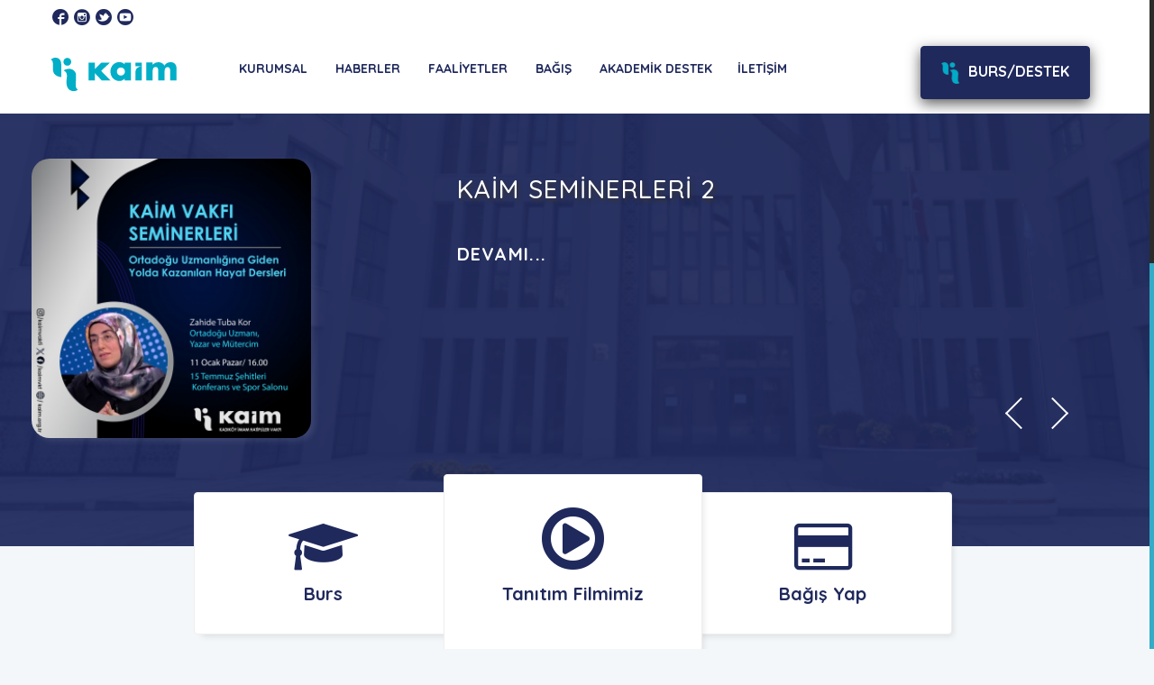

--- FILE ---
content_type: text/html; charset=utf-8
request_url: https://www.kaim.org.tr/tr/
body_size: 7912
content:
<!DOCTYPE html><html lang="tr"><head><title> | Kadıköy İmam Hatipliler Vakfı</title><meta charset="utf-8"/><!--[if IE]><meta http-equiv='X-UA-Compatible' content='IE=edge,chrome=1'><![endif]--><meta name="viewport" content="width=device-width, initial-scale=1"><meta name="keywords" content=""><meta name="description" content=""><meta name="format-detection" content="telephone=no"><base href="https://www.kaim.org.tr/"/><link rel="shortcut icon" href="/img/favicon-km.png?v=0.01"><link rel="apple-touch-icon" sizes="57x57" href="/img/apple-icon-57x57.png"><link rel="apple-touch-icon" sizes="60x60" href="/img/apple-icon-60x60.png"><link rel="apple-touch-icon" sizes="72x72" href="/img/apple-icon-72x72.png"><link rel="apple-touch-icon" sizes="76x76" href="/img/apple-icon-76x76.png"><link rel="apple-touch-icon" sizes="114x114" href="/img/apple-icon-114x114.png"><link rel="apple-touch-icon" sizes="120x120" href="/img/apple-icon-120x120.png"><link rel="apple-touch-icon" sizes="144x144" href="/img/apple-icon-144x144.png"><link rel="apple-touch-icon" sizes="152x152" href="/img/apple-icon-152x152.png"><link rel="apple-touch-icon" sizes="180x180" href="/img/apple-icon-180x180.png"><link rel="icon" type="image/png" sizes="192x192" href="/img/android-icon-192x192.png"><link rel="icon" type="image/png" sizes="32x32" href="/img/favicon-32x32.png"><link rel="icon" type="image/png" sizes="96x96" href="/img/favicon-96x96.png"><link rel="icon" type="image/png" sizes="16x16" href="/img/favicon-16x16.png"><link rel="manifest" href="/img/manifest.json"><meta name="msapplication-TileColor" content="#000000"><meta name="msapplication-TileImage" content="/img/ms-icon-144x144.png"><meta name="theme-color" content="#000000"><style type="text/css">
    body {
      background: #fefefe;
    }

    .km-general-wrapper {
      opacity: 0;
      transition: all ease-out .125s;
    }

    .km-general-wrapper.loaded {
      opacity: 1;
    }
 </style><!--[if lt IE 9]> <script src="https://oss.maxcdn.com/html5shiv/3.7.2/html5shiv.min.js"></script> 
        <script src="https://oss.maxcdn.com/respond/1.4.2/respond.min.js"></script> <![endif]--><script async src="https://www.googletagmanager.com/gtag/js?id=UA-109845344-1"></script><script>
      window.dataLayer = window.dataLayer || [];

      function gtag() {
        dataLayer.push(arguments);
      }
      gtag('js', new Date());
      gtag('config', 'UA-109845344-1');
   </script><link href="https://fonts.googleapis.com/css?family=Quicksand:400,500,700&display=swap" rel="stylesheet"><link href="https://stackpath.bootstrapcdn.com/font-awesome/4.7.0/css/font-awesome.min.css" rel="stylesheet" integrity="sha384-wvfXpqpZZVQGK6TAh5PVlGOfQNHSoD2xbE+QkPxCAFlNEevoEH3Sl0sibVcOQVnN" crossorigin="anonymous"><link rel="stylesheet" type="text/css" href="css/kaim.css?v=0.23"><link rel="stylesheet" type="text/css" href="css/override.css?v=0.24"></head><body><div class="km-general-wrapper"><div class="km-header-wrapper"><div class="header-wrapper"><div class="header-upper"><div class="container header-upper__inner"><div class="row"><div class="col-xs-12"><div class="header-top-wrapper"><div class="header-top__inner"><div class="header-top__sm-menu"><a href="" target="_blank" class="header-top__sm-menu-item"><i class="km-icon km-facebook"></i></a><a href="" target="_blank" class="header-top__sm-menu-item"><i class="km-icon km-instagram"></i></a><a href="" target="_blank" class="header-top__sm-menu-item"><i class="km-icon km-twitter"></i></a><a href="" target="_blank" class="header-top__sm-menu-item"><i class="km-icon km-youtube"></i></a></div><div class="header-top__sc-menu"><a class="header-top__sc-menu-item header-top__sc-menu-item--language hidden-sm hidden-md hidden-lg">TR</a></div></div></div></div></div></div></div><div class="header-lower container-custom js-main-navigation"><div class="container"><nav class="navbar navbar-km"><div class="container-fluid"><div class="navbar-header"><button type="button" data-toggle="collapse" data-target="#navbar" aria-expanded="false" aria-controls="navbar" class="navbar-toggle collapsed"><span class="sr-only">Toggle navigation</span><span class="icon-bar"></span><span class="icon-bar"></span><span class="icon-bar"></span></button><a href="https://www.kaim.org.tr/" class="navbar-brand"><img alt="Kaim Vakfı" src="/img/km-logo.svg" style="max-width:100px;"></a></div><div id="navbar" class="navbar-collapse collapse"><ul class='nav navbar-nav navbar-nav--main'><li class='dropdown' data-id='82' id='82' data-menu-say='6'><a href='#' data-toggle='dropdown' role='button' aria-haspopup='true' aria-expanded='false' class='dropdown-toggle'>Kurumsal<span class='cs-icon cs-arrow-down'></span></a><ul class='dropdown-menu dropdown-menu--wide'><li><a href='https://www.kaim.org.tr/tr//kurumsal/kaim-vakfi-hakkinda'>Kaim Vakfı Hakkında</a></li><li><a href='https://www.kaim.org.tr/tr//kurumsal/yonetim-kurulu'>Yönetim Kurulu</a></li><li><a href='https://www.kaim.org.tr/tr//kurumsal/onur-kurulu'>Onur Kurulu</a></li><li><a href='https://www.kaim.org.tr/tr//kurumsal/kurucularimiz'>Kurucularımız</a></li><li><a href='https://www.kaim.org.tr/tr//kurumsal/denetim-kurulu'>Denetim Kurulu</a></li><li><a href='https://www.kaim.org.tr/tr//kurumsal/faaliyet-alanlari'>Faaliyet Alanları</a></li><li><a href='https://www.kaim.org.tr/tr//kurumsal/vakif-senedi'>Vakıf Senedi</a></li><li><a href='https://www.kaim.org.tr/tr//kurumsal/kurumsal-kimlik'>Kurumsal Kimlik</a></li><li><a href='https://www.kaim.org.tr/tr//kurumsal/komisyonlar'>Komisyonlar</a></li><li><a href='https://www.kaim.org.tr/tr//kurumsal/vizyonumuz'>Vizyonumuz</a></li><li><a href='https://www.kaim.org.tr/tr//kurumsal/misyonumuz'>Misyonumuz</a></li></ul></li><li class='dropdown' data-id='77' id='77' data-menu-say='6'><a href='#' data-toggle='dropdown' role='button' aria-haspopup='true' aria-expanded='false' class='dropdown-toggle'>Haberler<span class='cs-icon cs-arrow-down'></span></a><ul class='dropdown-menu dropdown-menu--wide'><li><a href='https://www.kaim.org.tr/tr/haberler/one-cikan-haberler'>Öne Çıkan Haberler</a></li><li><a href='https://www.kaim.org.tr/tr//haberler/guncel-haberler'>Güncel Haberler</a></li></ul></li><li class='dropdown' data-id='100' id='100' data-menu-say='6'><a href='#' data-toggle='dropdown' role='button' aria-haspopup='true' aria-expanded='false' class='dropdown-toggle'>Faaliyetler<span class='cs-icon cs-arrow-down'></span></a><ul class='dropdown-menu dropdown-menu--wide'><li><a href='https://www.kaim.org.tr/tr//faaliyetler/kaim-mezun-bilgi-formu'>Kaim Mezun Bilgi Formu</a></li><li><a href='https://www.kaim.org.tr/tr//faaliyetler/etkinlikler'>Etkinlikler</a></li><li><a href='https://www.kaim.org.tr/tr//bagis/bagiscilar'>Bağışçılar</a></li><li><a href='https://www.kaim.org.tr/tr//faaliyetler/burs-istek-basvuru'>Burs İstek Başvurusu</a></li><li><a href='https://www.kaim.org.tr/tr//faaliyetler/videolar'>Videolar</a></li><li><a href='https://www.kaim.org.tr/tr//faaliyetler/projeler'>Projeler</a></li></ul></li><li class='dropdown' data-id='93' id='93' data-menu-say='6'><a href='#' data-toggle='dropdown' role='button' aria-haspopup='true' aria-expanded='false' class='dropdown-toggle'>Bağış<span class='cs-icon cs-arrow-down'></span></a><ul class='dropdown-menu dropdown-menu--wide'><li><a href='https://www.kaim.org.tr/tr//bagis/vergi-muafiyeti'>Vergi Muafiyeti</a></li><li><a href='https://www.kaim.org.tr/tr//bagis/bagis-yontemleri'>Bağış Yöntemleri</a></li><li><a href='https://www.kaim.org.tr/tr//bagis/bagis-yap'>Bağış Yap</a></li><li><a href='https://www.kaim.org.tr/tr//bagis/burs-vermek-istiyorum'>Burs Vermek İstiyorum</a></li><li><a href='https://www.kaim.org.tr/tr//bagis/-kurumsal-destekci'>Kurumsal Destekçi</a></li></ul></li><li><a href='https://www.kaim.org.tr/tr/-akademik-destek/akademik-destek-basvurusu'>AKADEMİK DESTEK</a></li><li><a href='https://www.kaim.org.tr/tr/kaim/iletisim'>İletişim</a></li></ul><div class="nav navbar-nav navbar-right"><a href="https://kaim.org.tr/tr/bagis/bagis-yap" class="btn btn-warning bg-button"><img width="20" src="img/kaim-icon.png"/>BURS/DESTEK</a></div></div></div></nav></div></div></div><div class="header-sticky-wrapper js-sticky-wrapper"></div></div><div class="km-content-wrapper"><div class="km-main-teaser-slider"><div class="km-main-teaser-slider-wrapper"><div class="km-overlay"></div><div class="ug-slider"><div class="slider-wrapper slide-flex"><div class="slide flex-none"><div class="slide-image col-md-4 slider-link prev"><img src="/resimler/croppedImg_807654984.jpg"><div class="div overlay-blue"></div></div><div class="slide-content col-md-8"><div class="slide-date"></div><div class="slide-title">Kaim Seminerleri 2</div><div class="slide-text"></div><div class="slide-more"><a href="https://www.kaim.org.tr/tr/kaim-seminerleri-2?role=admin&preview=fad6f4e614a212e80c67249a666d2b09">DEVAMI...</a></div></div></div><div class="slide flex-none"><div class="slide-image col-md-4 slider-link prev"><img src="/resimler/croppedImg_1620605505.jpg"><div class="div overlay-blue"></div></div><div class="slide-content col-md-8"><div class="slide-date"></div><div class="slide-title">Kaim Vakfı Seminerleri Başladı</div><div class="slide-text"></div><div class="slide-more"><a href="https://www.kaim.org.tr/tr/kaim-vakfi-seminerleri-basladi?role=admin&preview=c74d97b01eae257e44aa9d5bade97baf">DEVAMI...</a></div></div></div><div class="slide flex-none"><div class="slide-image col-md-4 slider-link prev"><img src="/resimler/croppedImg_1436970224.png"><div class="div overlay-blue"></div></div><div class="slide-content col-md-8"><div class="slide-date"></div><div class="slide-title">Kadıköy İmam Hatip Lisesi Mezunları Geleneksel Pilav Günü</div><div class="slide-text"></div><div class="slide-more"><a href="https://www.kaim.org.tr/tr/kadikoy-imam-hatip-lisesi-mezunlari-geleneksel-pilav-gunu?role=admin&preview=c74d97b01eae257e44aa9d5bade97baf">DEVAMI...</a></div></div></div><div class="slide flex-none"><div class="slide-image col-md-4 slider-link prev"><img src="/resimler/croppedImg_21069788.jpg"><div class="div overlay-blue"></div></div><div class="slide-content col-md-8"><div class="slide-date"></div><div class="slide-title">KAİM İÇİN BİR DAKİKA!</div><div class="slide-text"></div><div class="slide-more"><a href="https://www.kaim.org.tr/tr/kaim-mezun-bilgi-formu?role=admin&preview=751d31dd6b56b26b29dac2c0e1839e34">DEVAMI...</a></div></div></div><div class="slide flex-none"><div class="slide-image col-md-4 slider-link prev"><img src="/resimler/croppedImg_2135329031.jpg"><div class="div overlay-blue"></div></div><div class="slide-content col-md-8"><div class="slide-date"></div><div class="slide-title">Kaim Vakfı Seminerler Prof.Dr.Mahmut Faruk Akşit</div><div class="slide-text"><p></p><p></p></div><div class="slide-more"><a href="https://www.kaim.org.tr/tr/kaim-vakfi-seminerler?role=admin&preview=c20ad4d76fe97759aa27a0c99bff6710">DEVAMI...</a></div></div></div><div class="slide flex-none"><div class="slide-image col-md-4 slider-link prev"><img src="/resimler/croppedImg_443440301.png"><div class="div overlay-blue"></div></div><div class="slide-content col-md-8"><div class="slide-date"></div><div class="slide-title">Bilgi ve Tecrübenin İzinde Hayat Dersleri</div><div class="slide-text"><p>Kaim Vakfı Seminerleri</p></div><div class="slide-more"><a href="https://www.kaim.org.tr/tr/kaim-vakfi-seminerleri?role=admin&preview=fad6f4e614a212e80c67249a666d2b09">DEVAMI...</a></div></div></div><div class="slide flex-none"><div class="slide-image col-md-4 slider-link prev"><img src="/resimler/croppedImg_1332759964.jpg"><div class="div overlay-blue"></div></div><div class="slide-content col-md-8"><div class="slide-date"></div><div class="slide-title">28 Şubat Kara Gün</div><div class="slide-text"></div><div class="slide-more"><a href="https://www.kaim.org.tr/tr/28-subat-kara-gun?role=admin&preview=7d0665438e81d8eceb98c1e31fca80c1">DEVAMI...</a></div></div></div><div class="slide flex-none"><div class="slide-image col-md-4 slider-link prev"><img src="/resimler/croppedImg_1894332724.jpg"><div class="div overlay-blue"></div></div><div class="slide-content col-md-8"><div class="slide-date"></div><div class="slide-title">“Gazze’den sonra ‘insan-lık’ın enkazını kaldırmak!”</div><div class="slide-text"></div><div class="slide-more"><a href="https://www.kaim.org.tr/tr/kaim/%E2%80%9Cgazze%E2%80%99den-sonra-%E2%80%98insan-lik%E2%80%99in-enkazini-kaldirmak%E2%80%9D">DEVAMI...</a></div></div></div><div class="slide flex-none"><div class="slide-image col-md-4 slider-link prev"><img src="/resimler/croppedImg_1071812588.jpg"><div class="div overlay-blue"></div></div><div class="slide-content col-md-8"><div class="slide-date"></div><div class="slide-title">KAN BAĞIŞI KAMPANYASI</div><div class="slide-text"></div><div class="slide-more"><a href="https://www.kaim.org.tr/tr/kan-bagisi-kampanyasi?role=admin&preview=c51ce410c124a10e0db5e4b97fc2af39">DEVAMI...</a></div></div></div><div class="slide flex-none"><div class="slide-image col-md-4 slider-link prev"><img src="/resimler/croppedImg_678177261.jpg"><div class="div overlay-blue"></div></div><div class="slide-content col-md-8"><div class="slide-date"></div><div class="slide-title">KAİM SÖYLEŞİLERİ...."GİRİŞİMCİLİK"</div><div class="slide-text"></div><div class="slide-more"><a href="https://www.kaim.org.tr/tr/kaim-soylesileri?role=admin&preview=faeac4e1eef307c2ab7b0a3821e6c667">DEVAMI...</a></div></div></div></div><div class="arrows"><a href="#" title="Previous" class="arrow slider-link prev"></a><a href="#" title="Next" class="arrow slider-link next"></a></div></div></div></div><div class="container home-tabs"><div class="home-tabs-container"><a href="https://www.kaim.org.tr/tr/burs?role=admin&preview=70efdf2ec9b086079795c442636b55fb" class="tab-box active"><i class="fa fa-graduation-cap" aria-hidden="true"></i><span>Burs</span></a><a href="javascript:;" class="tab-box tab-box-center" data-modal data-video="31vTtvCPWI4" data-title="Kaim Vakf&#305; Tan&#305;t&#305;m Filmi" data-size="xl"><i class="fa fa-play-circle-o" aria-hidden="true"></i><span>Tan&#305;t&#305;m Filmimiz</span></a><a href="/tr/bagis/bagis-yap" class="tab-box"><i class="fa fa-credit-card" aria-hidden="true"></i><span>Ba&#287;&#305;&#351; Yap</span></a></div></div><div class="km-home-blocks km-block--post mt-3"><div class="container"><div class="row"><div class="col-xs-12"><div class="km-block--post__title-wrapper"><h1 class="km-block--post__title">Öne Çıkan Haberler</h1></div></div></div><div class="row"><div class="km-main-post-slider owl-carousel js-main-post-slider"><div class="carousel-item"><div class="post-module-item"><div class="post-module"><div class="thumbnail"><img src="/resimler/croppedImg_1120290077.jpg"></div><div class="post-content"><div class="category">Haberler</div><div class="sep">/</div><div class="date"> 28 ŞUBAT</div><h1 class="title">28 Şubat -Aslında ne oldu ?</h1><p class="description">Kaim Vakfı ve Üsküdar Belediyesinin ortaklaşa düzenlediği “ 28 Şubat -Aslında ne oldu ?” programı Nevmekan'da gerçekleşti.</p><div class="post-meta"><a href="tr/haberler/one-cikan-haberler/28-subat--aslinda-ne-oldu-" class="btn btn-primary btn-xs">Devam&#305;</a><a href="#" class="post-icon"><i class="km-icon km-share"></i></a></div></div></div></div></div><div class="carousel-item"><div class="post-module-item"><div class="post-module"><div class="thumbnail"><img src="/resimler/croppedImg_755072204.jpg"></div><div class="post-content"><div class="category">Haberler</div><div class="sep">/</div><h1 class="title">Kaim Vakfı Sağlık Alanında Hizmet Verenlerle Buluştu</h1><p class="description">​Kaim Vakfı, Kadıköy İmam Hatip Lisesi mezunlarından sağlık alanında hizmet verenlerle bir kahvaltı programında buluştu.</p><div class="post-meta"><a href="tr/haberler/one-cikan-haberler/kaim-vakfi-saglik-alaninda-hizmet-verenlerle-bulustu" class="btn btn-primary btn-xs">Devam&#305;</a><a href="#" class="post-icon"><i class="km-icon km-share"></i></a></div></div></div></div></div><div class="carousel-item"><div class="post-module-item"><div class="post-module"><div class="thumbnail"><img src="/resimler/croppedImg_1906636289.jpg"></div><div class="post-content"><div class="category">Haberler</div><div class="sep">/</div><h1 class="title">Vakfımız Olağan Mütevelli Heyet Toplantısı Yapıldı</h1><p class="description">Vakfımız Olağan Mütevelli Heyet Toplantısı Yapıldı</p><div class="post-meta"><a href="tr/haberler/one-cikan-haberler/vakfimiz-olagan-mutevelli-heyet-toplantisi-yapildi" class="btn btn-primary btn-xs">Devam&#305;</a><a href="#" class="post-icon"><i class="km-icon km-share"></i></a></div></div></div></div></div><div class="carousel-item"><div class="post-module-item"><div class="post-module"><div class="thumbnail"><img src="/resimler/croppedImg_717739904.jpg"></div><div class="post-content"><div class="category">Haberler</div><div class="sep">/</div><div class="date"> 28 ŞUBAT</div><h1 class="title">Kadıköy İmam Hatipliler Vakfı Kuruldu</h1><p class="description">Kadıköy İmam Hatipliler Vakfı, 32 Kurucular Kurulu mezunun önderliğinde, 28 Şubat 2018 tarihinde tescil oldu.</p><div class="post-meta"><a href="tr/haberler/one-cikan-haberler/kadikoy-imam-hatipliler-vakfi-kuruldu" class="btn btn-primary btn-xs">Devam&#305;</a><a href="#" class="post-icon"><i class="km-icon km-share"></i></a></div></div></div></div></div><div class="carousel-item"><div class="post-module-item"><div class="post-module"><div class="thumbnail"><img src="/resimler/croppedImg_1148799226.jpg"></div><div class="post-content"><div class="category">Haberler</div><div class="sep">/</div><h1 class="title">İMAM HATİPLİLER HAFTASI KUTLU OLSUN</h1><p class="description"></p><div class="post-meta"><a href="tr/haberler/one-cikan-haberler/imam-hatipliler-haftasi-kutlu-olsun" class="btn btn-primary btn-xs">Devam&#305;</a><a href="#" class="post-icon"><i class="km-icon km-share"></i></a></div></div></div></div></div><div class="carousel-item"><div class="post-module-item"><div class="post-module"><div class="thumbnail"><img src="/resimler/croppedImg_319015744.jpg"></div><div class="post-content"><div class="category">Haberler</div><div class="sep">/</div><h1 class="title"> Fatih Sultan Mehmet Vakıf Üniversitesi işbirliği protokolü imzalandı.</h1><p class="description"></p><div class="post-meta"><a href="tr/haberler/one-cikan-haberler/-fatih-sultan-mehmet-vakif-universitesi--isbirligi-protokolu-imzalandi" class="btn btn-primary btn-xs">Devam&#305;</a><a href="#" class="post-icon"><i class="km-icon km-share"></i></a></div></div></div></div></div><div class="carousel-item"><div class="post-module-item"><div class="post-module"><div class="thumbnail"><img src="/resimler/croppedImg_813447857.jpg"></div><div class="post-content"><div class="category">Haberler</div><div class="sep">/</div><h1 class="title">28 ŞUBAT PROGRAMI</h1><p class="description"></p><div class="post-meta"><a href="tr/haberler/one-cikan-haberler/28-subat-programi" class="btn btn-primary btn-xs">Devam&#305;</a><a href="#" class="post-icon"><i class="km-icon km-share"></i></a></div></div></div></div></div><div class="carousel-item"><div class="post-module-item"><div class="post-module"><div class="thumbnail"><img src="/resimler/croppedImg_897397347.jpg"></div><div class="post-content"><div class="category">Haberler</div><div class="sep">/</div><h1 class="title">Ahmet Sani Gezici</h1><p class="description"></p><div class="post-meta"><a href="tr/haberler/one-cikan-haberler/ahmet-sani-gezici-" class="btn btn-primary btn-xs">Devam&#305;</a><a href="#" class="post-icon"><i class="km-icon km-share"></i></a></div></div></div></div></div><div class="carousel-item"><div class="post-module-item"><div class="post-module"><div class="thumbnail"><img src="/resimler/croppedImg_2074260818.jpg"></div><div class="post-content"><div class="category">Haberler</div><div class="sep">/</div><h1 class="title">KAİM SÖYLEŞİLERİ...</h1><p class="description"></p><div class="post-meta"><a href="tr/haberler/one-cikan-haberler/kaim-soylesileri" class="btn btn-primary btn-xs">Devam&#305;</a><a href="#" class="post-icon"><i class="km-icon km-share"></i></a></div></div></div></div></div></div></div><div class="row"><div class="col-xs-12"><div class="km-block--post__btn-wrapper"><a href="tr/haberler/one-cikan-haberler" class="btn btn-lg btn btn-danger btn-show-all">Tüm Haberler</a></div></div></div></div></div></div><div class="km-footer-wrapper"><footer class="footer"><div class="bottom-footer"><div class="container-slim"><div class='col-md-3 col-sm-4 col-xs-12'><h6>Kaim</h6><a href='https://www.kaim.org.tr/tr//haberler/one-cikan-haberler'>Haberler</a><a href='https://www.kaim.org.tr/tr//kaim/iletisim'>Bize Ulaşın</a><a href='https://www.kaim.org.tr/tr//'>Kurumsal</a></div><div class='col-md-3 col-sm-4 col-xs-12'><h6>Kurumsal</h6><a href='https://www.kaim.org.tr/tr//'>Kurumsal Kimlik</a><a href='https://www.kaim.org.tr/tr//'>Başkanın Mesajı</a><a href='https://www.kaim.org.tr/tr//'>Faaliyet Alanları</a><a href='https://www.kaim.org.tr/tr//'>Vakıf Hakkında</a></div><div class='col-md-3 col-sm-4 col-xs-12'><h6>Diğer</h6><a href='https://www.kaim.org.tr/tr//'>Sık Sorulan Sorular</a><a href='https://www.kaim.org.tr/tr//'>Bağış</a></div><div class="col-md-3 col-sm-4 col-xs-12"><h6>Takip edin</h6><div class="social-links"><a href="" target="_blank" class="header-top__sm-menu-item"><i class="km-icon km-facebook"></i></a><a href="" target="_blank" class="header-top__sm-menu-item"><i class="km-icon km-instagram"></i></a><a href="" target="_blank" class="header-top__sm-menu-item"><i class="km-icon km-twitter"></i></a><a href="" target="_blank" class="header-top__sm-menu-item"><i class="km-icon km-youtube"></i></a></div></div></div></div></footer><div class="container-slim footer-copyright"><div class="row"><div class="col-md-12 col-sm-12 col-xs-12"><div class="copyright">Kaim.org.tr | Tüm hakları saklıdır. ® copyright 2018 ©</div></div></div></div></div></div><div class="modal fade" id="quickview" tabindex="-1" role="dialog" aria-labelledby="quickview" aria-hidden="true"><div class="modal-dialog modal-lg modal-dialog-scrollable modal-dialog-centered" role="document"><div class="modal-content"><div class="modal-header"><h5 class="modal-title">Title</h5><button type="button" class="close" data-dismiss="modal" aria-label="Close"><i class="fa fa-times" aria-hidden="true"></i></button></div><div class="modal-body"></div></div></div></div><div class="modal fade popup-modal" id="myModal" role="dialog"><div class="modal-dialog modal-lg"><div class="modal-content"><div class="modal-header"><button type="button" class="close" data-dismiss="modal"><i class="fa fa-times" aria-hidden="true"></i></button></div><div class="modal-body"><img src="./images/covid-19.jpeg" alt="covid-19" class="img-thumbnail"></div></div></div></div> <script type="text/javascript" src="/js/kaim.all.js?v=0.13"></script><script src="https://cdnjs.cloudflare.com/ajax/libs/gsap/1.19.1/TweenMax.min.js"></script><script>
  (function($) {

    $(document).ready(function() {

      var s = $('.ug-slider'),
        sWrapper = s.find('.slider-wrapper'),
        sItem = s.find('.slide'),
        btn = s.find('.slider-link'),
        sWidth = sItem.width(),
        sCount = sItem.length,
        slide_date = s.find('.slide-date'),
        slide_title = s.find('.slide-title'),
        slide_text = s.find('.slide-text'),
        slide_more = s.find('.slide-more'),
        slide_image = s.find('.slide-image img'),
        sTotalWidth = sCount * sWidth;

      sWrapper.css('width', sTotalWidth);
      sWrapper.css('width', sTotalWidth);

      var clickCount = 0;

      btn.on('click', function(e) {
        e.preventDefault();

        if ($(this).hasClass('next')) {
          (clickCount <(sCount - 1)) ? clickCount++ : clickCount = 0;           stopAutoPlay();           startAutoPlay();         } else if ($(this).hasClass('prev')) { (clickCount> 0) ? clickCount-- : (clickCount = sCount - 1);
          stopAutoPlay();
          startAutoPlay();  
        }
        TweenMax.to(sWrapper, 0.4, {
          x: '-' + (sWidth * clickCount)
        })


        //CONTENT ANIMATIONS

        var fromProperties = {
          autoAlpha: 0,
          x: '-50',
          y: '-10'
        };
        var toProperties = {
          autoAlpha: 0.8,
          x: '0',
          y: '0'
        };

        TweenLite.fromTo(slide_image, 1, {
          autoAlpha: 0,
          y: '40'
        }, {
          autoAlpha: 1,
          y: '0'
        });
        TweenLite.fromTo(slide_date, 0.4, fromProperties, toProperties);
        TweenLite.fromTo(slide_title, 0.6, fromProperties, toProperties);
        TweenLite.fromTo(slide_text, 0.8, fromProperties, toProperties);
        TweenLite.fromTo(slide_more, 1, fromProperties, toProperties);

      });

      function play() {
        (clickCount < (sCount - 1)) ? clickCount++ : clickCount = 0;
        TweenMax.to(sWrapper, 0.4, {
          x: '-' + (sWidth * clickCount)
        })


        //CONTENT ANIMATIONS

        var fromProperties = {
          autoAlpha: 0,
          x: '-50',
          y: '-10'
        };
        var toProperties = {
          autoAlpha: 0.8,
          x: '0',
          y: '0'
        };

        TweenLite.fromTo(slide_image, 1, {
          autoAlpha: 0,
          y: '40'
        }, {
          autoAlpha: 1,
          y: '0'
        });
        TweenLite.fromTo(slide_date, 0.4, fromProperties, toProperties);
        TweenLite.fromTo(slide_title, 0.6, fromProperties, toProperties);
        TweenLite.fromTo(slide_text, 0.8, fromProperties, toProperties);
        TweenLite.fromTo(slide_more, 1, fromProperties, toProperties);

        TweenLite.delayedCall(7, play);
      }

      function startAutoPlay() {
        TweenLite.delayedCall(7, play);
      }

      function stopAutoPlay() {
        TweenLite.killDelayedCallsTo(play);
      }
      
      startAutoPlay();
    });
  })(jQuery);

  $('.overlay').addClass('overlay-blue');
</script><script>
  $('a[data-modal]').on('click', function() {
    var $page = $(this).data('page');
    var $image = $(this).data('image');
    var $video = $(this).data('video');
    var $title = $(this).data('title');
    var $size = $(this).data('size');
    $('#quickview .modal-title').text($title);
    if ($size) {
      $('#quickview .modal-dialog').addClass('modal-' + $size);
    }
    if ($image) {
      $('#quickview .modal-body').html('<div class="text-center"><img class="img-fluid" src="' + $image + '"></div>');
    } else if ($video) {
      $('#quickview .modal-body').html('<div class="embed-responsive embed-responsive-16by9"><iframe class="embed-responsive-item" src="https://www.youtube-nocookie.com/embed/' + $video + '?autoplay=1" allowfullscreen></iframe></div>');
    }
    if ($page) {
      $('#quickview .modal-body').load($page, function() {
        $('#quickview').modal({
          show: true
        });
      });
    } else {
      $('#quickview').modal({
        show: true
      });
    }
    $('#quickview').on('hidden.bs.modal', function() {
      $('#quickview .modal-title').text('');
      $('#quickview .modal-body').html('');
      if ($size) {
        $('#quickview .modal-dialog').removeClass('modal-' + $size);
      }
    });
  });
</script><script>
  $(document).ready(function () {

    $('#ok').click(function(){
        if($(this).is(":checked")){
          $('.nextBtn').removeAttr('disabled');
        }
        else if($(this).is(":not(:checked)")){
          $('.nextBtn').attr("disabled", true);
        }
    });

    // $('nextBtn').click(function(e){
    //   // e.preventDefault();
    // });

    var navListItems = $('div.setup-panel div button'),
            allWells = $('.setup-content'),
            allNextBtn = $('.nextBtn');

    allWells.hide();

    navListItems.click(function (e) {
        e.preventDefault();
        var $target = $($(this).attr('href')),
                $item = $(this);

        if (!$item.hasClass('disabled')) {
            navListItems.removeClass('btn-primary').addClass('btn-default');
            $item.addClass('btn-primary');
            allWells.hide();
            $target.show();
            $target.find('input:eq(0)').focus();
        }
    });

    allNextBtn.click(function(){
        var curStep = $(this).closest(".setup-content"),
            curStepBtn = curStep.attr("id"),
            nextStepWizard = $('div.setup-panel div button[href="#' + curStepBtn + '"]').parent().next().children("button"),
            curInputs = curStep.find("input[type='text'],input[type='url'],input[type='file'],input[type='number'],input[type='radio'],textarea"),
            isValid = true;

          $(".form-group").removeClass("has-error");
          $('#avatar').removeClass("has-error");
          $('#img-load-messages').removeClass('error show');
          $('#img-load-messages').text("");
          for(var i=0; i<curInputs.length; i++){
              if (!curInputs[i].validity.valid){
                  isValid = false;
                  $(curInputs[i]).closest(".form-group").addClass("has-error");
                  if($('#userPhoto').val() == ''){
                    $('#avatar').addClass('has-error');
                    $('#img-load-messages').addClass('error show');
                    $('#img-load-messages').text("Lütfen Resim Ekleyin!");
                  }
              }
          }

          if (isValid){
            nextStepWizard.removeAttr('disabled').trigger('click');
          }
        

    });

    $('div.setup-panel div button.btn-primary').trigger('click');
  });

  // ##### ----- Burs talep formu -----
  $('#ajax-contact').on('keyup keypress', function(e) {
  var keyCode = e.keyCode || e.which;
  if (keyCode === 13) { 
    e.preventDefault();
    return false;
  }
});
  function init() {
    $("img[data-type=editable]").each(function (i, e) {
        var _inputFile = $('<input/>')
            .attr('id', 'userPhoto')
            .attr('name', 'A120')
            .attr('type', 'file')
            .attr('required','required')
            .attr('onchange', 'readImage()')
            .attr('accept', ".png, .jpeg, .jpg")
            .attr('data-image-placeholder', e.id)
            .addClass('d-none');

        $(e.parentElement).append(_inputFile);

        $(e).on("click", _inputFile, triggerClick);
    });
  }

  function triggerClick(e) {
      e.data.click();
  }

  Element.prototype.readImage = function () {
      var _inputFile = this;

      var fileExtension = ['jpeg', 'jpg', 'png'];

      if ($.inArray($(this).val().split('.').pop().toLowerCase(), fileExtension) == -1) {
          alert("Only formats are allowed : "+fileExtension.join(', '));
      } else if(_inputFile.files[0].size > 2000005){
        alert("Please upload file less than 2MB. Thanks!!");
        $(this).val('');
      } else if (_inputFile && _inputFile.files && _inputFile.files[0]) {
          var _fileReader = new FileReader();
          _fileReader.onload = function (e) {
              var _imagePlaceholder = _inputFile.attributes.getNamedItem("data-image-placeholder").value;
              var _img = $("#" + _imagePlaceholder);
              _img.attr("src", e.target.result);
          };
          _fileReader.readAsDataURL(_inputFile.files[0]);
      }
      
  };
  // 
  // IIFE - Immediately Invoked Function Expression
  // https://stackoverflow.com/questions/18307078/jquery-best-practises-in-case-of-document-ready
  (function (yourcode) {
      "use strict";
      // The global jQuery object is passed as a parameter
      yourcode(window.jQuery, window, document);
  }(function ($, window, document) {
      "use strict";
      // The $ is now locally scoped 
      $(function () {
          // The DOM is ready!
          init();
      });

      // The rest of your code goes here!
  }));
</script><script>
var form = $("#example-form");
form.validate({
    errorPlacement: function errorPlacement(error, element) { element.before(error); },
    rules: {
        confirm: {
            equalTo: "#password"
        }
    }
});
form.children("div").steps({
    headerTag: "h3",
    bodyTag: "section",
    transitionEffect: "slideLeft",
    onStepChanging: function (event, currentIndex, newIndex)
    {
        form.validate().settings.ignore = ":disabled,:hidden";
        return form.valid();
    },
    onFinishing: function (event, currentIndex)
    {
        form.validate().settings.ignore = ":disabled";
        return form.valid();
    },
    onFinished: function (event, currentIndex)
    {
        alert("Submitted!");
    }
});
</script><script> 
  // // Original code by Simon. You can check the original code here https://codepen.io/html5andblog/pen/qEqdqO?editors=1010
  // // Altered and Edited for Bootstrap Modal
  // // 22 feb 2017

  // // init
  // jQuery(document).ready(function(){

  //   // Start
  //   // sessionStorage.getItem('key');
  //   if (sessionStorage.getItem("story") !== 'true') {
  //     // sessionStorage.setItem('key', 'value'); pair
  //     sessionStorage.setItem("story", "true");
  //     // Calling the bootstrap modal
  //     $("#myModal").modal();
  //     }
  //   // End

  //   // Do not include the code below, it is just for the 'Reset Session' button in the viewport.
  //   // This is same as closing the browser tab.
  //   $('#reset-session').on('click',function(){
  //   sessionStorage.setItem('story','');
  //   }); 
  // });
</script></body></html>

--- FILE ---
content_type: text/css
request_url: https://www.kaim.org.tr/css/kaim.css?v=0.23
body_size: 41239
content:
@charset "UTF-8";
hr,
img {
    border: 0
}

.owl-controls,
html {
    -webkit-tap-highlight-color: transparent
}

body,
figure {
    margin: 0
}

.btn-group>.btn-group,
.btn-toolbar .btn,
.btn-toolbar .btn-group,
.btn-toolbar .input-group,
.col-xs-1,
.col-xs-10,
.col-xs-11,
.col-xs-12,
.col-xs-2,
.col-xs-3,
.col-xs-4,
.col-xs-5,
.col-xs-6,
.col-xs-7,
.col-xs-8,
.col-xs-9,
.dropdown-menu {
    float: left
}

.container-custom,
.container-slim,
.container-sub-header,
.img-responsive,
.img-thumbnail,
.table,
label {
    max-width: 100%
}

.btn,
.owl-controls {
    -moz-user-select: none;
    -ms-user-select: none
}

@font-face {
    font-family: km-font;
    src: url(../fonts/km-font.eot?c0a50cc1e0a01bedebe2a2779a88c8e2);
    src: url(../fonts/km-font.eot?#iefix) format("embedded-opentype"), url(../fonts/km-font.woff?c0a50cc1e0a01bedebe2a2779a88c8e2) format("woff"), url(../fonts/km-font.ttf?c0a50cc1e0a01bedebe2a2779a88c8e2) format("truetype");
    font-weight: 400;
    font-style: normal
}


/*! normalize.css v3.0.3 | MIT License | github.com/necolas/normalize.css */

html {
    font-family: sans-serif;
    -ms-text-size-adjust: 100%;
    -webkit-text-size-adjust: 100%
}

article,
aside,
details,
figcaption,
figure,
footer,
header,
hgroup,
main,
menu,
nav,
section,
summary {
    display: block
}

audio,
canvas,
progress,
video {
    display: inline-block;
    vertical-align: baseline
}

audio:not([controls]) {
    display: none;
    height: 0
}

[hidden],
template {
    display: none
}

a {
    background-color: transparent
}

a:active,
a:hover {
    outline: 0
}

b,
optgroup,
strong {
    font-weight: 700
}

dfn {
    font-style: italic
}

h1 {
    margin: .67em 0
}

mark {
    background: #ff0;
    color: #000
}

sub,
sup {
    font-size: 75%;
    line-height: 0;
    position: relative;
    vertical-align: baseline
}

sup {
    top: -.5em
}

sub {
    bottom: -.25em
}

img {
    vertical-align: middle
}

svg:not(:root) {
    overflow: hidden
}

hr {
    box-sizing: content-box;
    height: 0
}

pre,
textarea {
    overflow: auto
}

code,
kbd,
pre,
samp {
    font-size: 1em
}

button,
input,
optgroup,
select,
textarea {
    color: inherit;
    font: inherit;
    margin: 0
}

button {
    overflow: visible
}

button,
select {
    text-transform: none
}

button,
html input[type=button],
input[type=reset],
input[type=submit] {
    -webkit-appearance: button;
    cursor: pointer
}

button[disabled],
html input[disabled] {
    cursor: default
}

button::-moz-focus-inner,
input::-moz-focus-inner {
    border: 0;
    padding: 0
}

input[type=checkbox],
input[type=radio] {
    box-sizing: border-box;
    padding: 0
}

input[type=number]::-webkit-inner-spin-button,
input[type=number]::-webkit-outer-spin-button {
    height: auto
}

input[type=search]::-webkit-search-cancel-button,
input[type=search]::-webkit-search-decoration {
    -webkit-appearance: none
}

table {
    border-collapse: collapse;
    border-spacing: 0
}

td,
th {
    padding: 0
}


/*! Source: https://github.com/h5bp/html5-boilerplate/blob/master/src/css/main.css */

@media print {
    blockquote,
    img,
    pre,
    tr {
        page-break-inside: avoid
    }
    *,
    :after,
    :before {
        background: 0 0!important;
        color: #000!important;
        box-shadow: none!important;
        text-shadow: none!important
    }
    a,
    a:visited {
        text-decoration: underline
    }
    a[href]:after {
        content: " (" attr(href) ")"
    }
    abbr[title]:after {
        content: " (" attr(title) ")"
    }
    a[href^="#"]:after,
    a[href^="javascript:"]:after {
        content: ""
    }
    blockquote,
    pre {
        border: 1px solid #999
    }
    thead {
        display: table-header-group
    }
    img {
        max-width: 100%!important
    }
    h2,
    h3,
    p {
        orphans: 3;
        widows: 3
    }
    h2,
    h3 {
        page-break-after: avoid
    }
    .navbar {
        display: none
    }
    .btn>.caret,
    .dropup>.btn>.caret {
        border-top-color: #000!important
    }
    .label {
        border: 1px solid #000
    }
    .table {
        border-collapse: collapse!important
    }
    .table td,
    .table th {
        background-color: #fff!important
    }
    .table-bordered td,
    .table-bordered th {
        border: 1px solid #ddd!important
    }
}

.img-thumbnail,
body {
    background-color: #f6f6f6
}

*,
:after,
:before {
    -webkit-box-sizing: border-box;
    -moz-box-sizing: border-box;
    box-sizing: border-box
}

html {
    font-size: 10px
}

body {
    font-size: 16px;
    line-height: 1.428571429;
    color: #a6a9aa
}

button,
input,
select,
textarea {
    font-family: inherit;
    font-size: inherit;
    line-height: inherit
}

a {
    color: #34abc7;
    text-decoration: none
}

a:focus,
a:hover {
    color: #97d5e4;
    text-decoration: none
}

a:focus {
    outline: dotted thin;
    outline: -webkit-focus-ring-color auto 5px;
    outline-offset: -2px
}

.img-responsive {
    display: block;
    height: auto
}

.img-rounded {
    border-radius: 6px
}

.img-thumbnail {
    padding: 4px;
    line-height: 1.428571429;
    border: 1px solid #cbcece;
    border-radius: 4px;
    -webkit-transition: all .2s ease-in-out;
    -o-transition: all .2s ease-in-out;
    transition: all .2s ease-in-out;
    display: inline-block;
    height: auto
}

.bg-primary,
.mark,
mark {
    background-color: #1f295c
}

.img-circle {
    border-radius: 50%
}

hr {
    margin-top: 22px;
    margin-bottom: 22px;
    border-top: 1px solid #cbcece
}

.sr-only {
    position: absolute;
    width: 1px;
    height: 1px;
    margin: -1px;
    padding: 0;
    overflow: hidden;
    clip: rect(0, 0, 0, 0);
    border: 0
}

.sr-only-focusable:active,
.sr-only-focusable:focus {
    position: static;
    width: auto;
    height: auto;
    margin: 0;
    overflow: visible;
    clip: auto
}

[role=button] {
    cursor: pointer
}

.h1,
.h2,
.h3,
.h4,
.h5,
.h6,
h1,
h2,
h3,
h4,
h5,
h6 {
    font-family: inherit;
    font-weight: 500;
    line-height: 1.1;
    color: inherit
}

.h1 .small,
.h1 small,
.h2 .small,
.h2 small,
.h3 .small,
.h3 small,
.h4 .small,
.h4 small,
.h5 .small,
.h5 small,
.h6 .small,
.h6 small,
h1 .small,
h1 small,
h2 .small,
h2 small,
h3 .small,
h3 small,
h4 .small,
h4 small,
h5 .small,
h5 small,
h6 .small,
h6 small {
    font-weight: 400;
    line-height: 1;
    color: #a3a3a0
}

.h1,
.h2,
.h3,
h1,
h2,
h3 {
    margin-top: 22px;
    margin-bottom: 11px
}

.h1 .small,
.h1 small,
.h2 .small,
.h2 small,
.h3 .small,
.h3 small,
h1 .small,
h1 small,
h2 .small,
h2 small,
h3 .small,
h3 small {
    font-size: 65%
}

.h4,
.h5,
.h6,
h4,
h5,
h6 {
    margin-top: 11px;
    margin-bottom: 11px
}

.h4 .small,
.h4 small,
.h5 .small,
.h5 small,
.h6 .small,
.h6 small,
h4 .small,
h4 small,
h5 .small,
h5 small,
h6 .small,
h6 small {
    font-size: 75%
}

.h1,
h1 {
    font-size: 41px
}

.h2,
h2 {
    font-size: 34px
}

.h3,
h3 {
    font-size: 28px
}

.h4,
h4 {
    font-size: 20px
}

.h5,
h5 {
    font-size: 16px
}

.h6,
h6 {
    font-size: 14px
}

p {
    margin: 0 0 11px
}

.lead {
    margin-bottom: 22px;
    font-size: 18px;
    font-weight: 300;
    line-height: 1.4
}

dt,
kbd kbd,
label {
    font-weight: 700
}

address,
blockquote .small,
blockquote footer,
blockquote small,
dd,
dt,
pre {
    line-height: 1.428571429
}

@media (min-width:768px) {
    .lead {
        font-size: 24px
    }
}

.small,
small {
    font-size: 87%
}

.mark,
mark {
    padding: .2em
}

.list-inline,
.list-unstyled {
    padding-left: 0;
    list-style: none
}

.text-left {
    text-align: left
}

.text-right {
    text-align: right
}

.text-center {
    text-align: center
}

.text-justify {
    text-align: justify
}

.text-nowrap {
    white-space: nowrap
}

.text-lowercase {
    text-transform: lowercase
}

.initialism,
.text-uppercase {
    text-transform: uppercase
}

.text-capitalize {
    text-transform: capitalize
}

.text-muted {
    color: #a3a3a0
}

.text-primary {
    color: #1f295c
}

a.text-primary:focus,
a.text-primary:hover {
    color: #121836
}

.text-success {
    color: #cbcece
}

a.text-success:focus,
a.text-success:hover {
    color: #b1b5b5
}

.text-info {
    color: #fff
}

a.text-info:focus,
a.text-info:hover {
    color: #e6e6e6
}

.text-warning {
    color: #cbcece
}

a.text-warning:focus,
a.text-warning:hover {
    color: #b1b5b5
}

.text-danger {
    color: #fff
}

a.text-danger:focus,
a.text-danger:hover {
    color: #e6e6e6
}

.bg-primary {
    color: #fff
}

a.bg-primary:focus,
a.bg-primary:hover {
    background-color: #121836
}

.bg-success {
    background-color: #1f295c
}

a.bg-success:focus,
a.bg-success:hover {
    background-color: #121836
}

.bg-info {
    background-color: #0a0d1d
}

a.bg-info:focus,
a.bg-info:hover {
    background-color: #000
}

.bg-warning {
    background-color: #1f295c
}

a.bg-warning:focus,
a.bg-warning:hover {
    background-color: #121836
}

.bg-danger {
    background-color: #1f295c
}

a.bg-danger:focus,
a.bg-danger:hover {
    background-color: #121836
}

code,
pre {
    background-color: #cbcece
}

pre code,
table {
    background-color: transparent
}

.page-header {
    padding-bottom: 10px;
    margin: 44px 0 22px;
    border-bottom: 1px solid #cbcece
}

dl,
ol,
ul {
    margin-top: 0
}

blockquote ol:last-child,
blockquote p:last-child,
blockquote ul:last-child,
ol ol,
ol ul,
ul ol,
ul ul {
    margin-bottom: 0
}

address,
dl {
    margin-bottom: 22px
}

ol,
ul {
    margin-bottom: 11px
}

.list-inline {
    margin-left: -5px
}

.list-inline>li {
    display: inline-block;
    padding-left: 5px;
    padding-right: 5px
}

dd {
    margin-left: 0
}

.dl-horizontal dd:after,
.dl-horizontal dd:before {
    content: " ";
    display: table
}

.dl-horizontal dd:after {
    clear: both
}

@media (min-width:768px) {
    .dl-horizontal dt {
        float: left;
        width: 160px;
        clear: left;
        text-align: right;
        overflow: hidden;
        text-overflow: ellipsis;
        white-space: nowrap
    }
    .dl-horizontal dd {
        margin-left: 180px
    }
    .container {
        width: 750px
    }
}

.btn-toolbar:after,
.clearfix:after,
.container-custom:after,
.container-fluid:after,
.container-slim:after,
.container-sub-header:after,
.container:after,
.dropdown-menu>li>a,
.form-horizontal .form-group:after,
.modal-footer:after,
.nav:after,
.navbar-collapse:after,
.navbar-header:after,
.navbar:after,
.owl-carousel .owl-wrapper:after,
.pager:after,
.panel-body:after,
.row:after {
    clear: both
}

abbr[data-original-title],
abbr[title] {
    cursor: help;
    border-bottom: 1px dotted #a3a3a0
}

.initialism {
    font-size: 90%
}

blockquote {
    padding: 11px 22px;
    margin: 0 0 22px;
    font-size: 20px;
    border-left: 5px solid #cbcece
}

blockquote .small,
blockquote footer,
blockquote small {
    display: block;
    font-size: 80%;
    color: #a3a3a0
}

code,
pre {
    color: #2b2b2a
}

blockquote .small:before,
blockquote footer:before,
blockquote small:before {
    content: '\2014 \00A0'
}

.blockquote-reverse,
blockquote.pull-right {
    padding-right: 15px;
    padding-left: 0;
    border-right: 5px solid #cbcece;
    border-left: 0;
    text-align: right
}

code,
kbd {
    padding: 2px 4px;
    font-size: 90%
}

caption,
th {
    text-align: left
}

.blockquote-reverse .small:before,
.blockquote-reverse footer:before,
.blockquote-reverse small:before,
blockquote.pull-right .small:before,
blockquote.pull-right footer:before,
blockquote.pull-right small:before {
    content: ''
}

.blockquote-reverse .small:after,
.blockquote-reverse footer:after,
.blockquote-reverse small:after,
blockquote.pull-right .small:after,
blockquote.pull-right footer:after,
blockquote.pull-right small:after {
    content: '\00A0 \2014'
}

address {
    font-style: normal
}

code,
kbd,
pre,
samp {
    font-family: Menlo, Monaco, Consolas, "Courier New", monospace
}

code {
    border-radius: 4px
}

kbd {
    color: #fff;
    background-color: #333;
    border-radius: 2px;
    box-shadow: inset 0 -1px 0 rgba(0, 0, 0, .25)
}

kbd kbd {
    padding: 0;
    font-size: 100%;
    box-shadow: none
}

pre {
    display: block;
    padding: 10.5px;
    margin: 0 0 11px;
    font-size: 15px;
    word-break: break-all;
    word-wrap: break-word;
    border: 1px solid #cbcece;
    border-radius: 4px
}

.container-custom:after,
.container-custom:before,
.container-fluid:after,
.container-fluid:before,
.container-slim:after,
.container-slim:before,
.container-sub-header:after,
.container-sub-header:before,
.container:after,
.container:before,
.row:after,
.row:before {
    content: " ";
    display: table
}

.container,
.container-custom,
.container-fluid,
.container-slim,
.container-sub-header {
    margin-right: auto;
    margin-left: auto
}

pre code {
    padding: 0;
    font-size: inherit;
    color: inherit;
    white-space: pre-wrap;
    border-radius: 0
}

.container,
.container-custom,
.container-fluid,
.container-slim,
.container-sub-header {
    padding-left: 15px;
    padding-right: 15px
}

legend,
output {
    font-size: 16px
}

.pre-scrollable {
    max-height: 340px;
    overflow-y: scroll
}

@media (min-width:992px) {
    .container {
        width: 970px
    }
}

@media (min-width:1200px) {
    .container {
        width: 1100px
    }
}

@media (min-width:768px) {
    .container-custom {
        width: 870px
    }
}

@media (min-width:992px) {
    .container-custom {
        width: 1090px
    }
}

@media (min-width:1200px) {
    .container-custom {
        width: 1220px
    }
}

@media (min-width:768px) {
    .container-slim {
        width: 630px
    }
}

@media (min-width:992px) {
    .container-slim {
        width: 850px
    }
}

@media (min-width:1200px) {
    .container-slim {
        width: 860px
    }
}

@media (min-width:768px) {
    .container-sub-header {
        width: 990px
    }
}

@media (min-width:992px) {
    .container-sub-header {
        width: 1210px
    }
}

@media (min-width:1200px) {
    .container-sub-header {
        width: 1340px
    }
}

.row {
    margin-left: -15px;
    margin-right: -15px
}

.col-lg-1,
.col-lg-10,
.col-lg-11,
.col-lg-12,
.col-lg-2,
.col-lg-3,
.col-lg-4,
.col-lg-5,
.col-lg-6,
.col-lg-7,
.col-lg-8,
.col-lg-9,
.col-md-1,
.col-md-10,
.col-md-11,
.col-md-12,
.col-md-2,
.col-md-3,
.col-md-4,
.col-md-5,
.col-md-6,
.col-md-7,
.col-md-8,
.col-md-9,
.col-sm-1,
.col-sm-10,
.col-sm-11,
.col-sm-12,
.col-sm-2,
.col-sm-3,
.col-sm-4,
.col-sm-5,
.col-sm-6,
.col-sm-7,
.col-sm-8,
.col-sm-9,
.col-xs-1,
.col-xs-10,
.col-xs-11,
.col-xs-12,
.col-xs-2,
.col-xs-3,
.col-xs-4,
.col-xs-5,
.col-xs-6,
.col-xs-7,
.col-xs-8,
.col-xs-9 {
    position: relative;
    min-height: 1px;
    padding-left: 15px;
    padding-right: 15px
}

.col-xs-1 {
    width: 8.3333333333%
}

.col-xs-2 {
    width: 16.6666666667%
}

.col-xs-3 {
    width: 25%
}

.col-xs-4 {
    width: 33.3333333333%
}

.col-xs-5 {
    width: 41.6666666667%
}

.col-xs-6 {
    width: 50%
}

.col-xs-7 {
    width: 58.3333333333%
}

.col-xs-8 {
    width: 66.6666666667%
}

.col-xs-9 {
    width: 75%
}

.col-xs-10 {
    width: 83.3333333333%
}

.col-xs-11 {
    width: 91.6666666667%
}

.col-xs-12 {
    width: 100%
}

.col-xs-pull-0 {
    right: auto
}

.col-xs-pull-1 {
    right: 8.3333333333%
}

.col-xs-pull-2 {
    right: 16.6666666667%
}

.col-xs-pull-3 {
    right: 25%
}

.col-xs-pull-4 {
    right: 33.3333333333%
}

.col-xs-pull-5 {
    right: 41.6666666667%
}

.col-xs-pull-6 {
    right: 50%
}

.col-xs-pull-7 {
    right: 58.3333333333%
}

.col-xs-pull-8 {
    right: 66.6666666667%
}

.col-xs-pull-9 {
    right: 75%
}

.col-xs-pull-10 {
    right: 83.3333333333%
}

.col-xs-pull-11 {
    right: 91.6666666667%
}

.col-xs-pull-12 {
    right: 100%
}

.col-xs-push-0 {
    left: auto
}

.col-xs-push-1 {
    left: 8.3333333333%
}

.col-xs-push-2 {
    left: 16.6666666667%
}

.col-xs-push-3 {
    left: 25%
}

.col-xs-push-4 {
    left: 33.3333333333%
}

.col-xs-push-5 {
    left: 41.6666666667%
}

.col-xs-push-6 {
    left: 50%
}

.col-xs-push-7 {
    left: 58.3333333333%
}

.col-xs-push-8 {
    left: 66.6666666667%
}

.col-xs-push-9 {
    left: 75%
}

.col-xs-push-10 {
    left: 83.3333333333%
}

.col-xs-push-11 {
    left: 91.6666666667%
}

.col-xs-push-12 {
    left: 100%
}

.col-xs-offset-0 {
    margin-left: 0
}

.col-xs-offset-1 {
    margin-left: 8.3333333333%
}

.col-xs-offset-2 {
    margin-left: 16.6666666667%
}

.col-xs-offset-3 {
    margin-left: 25%
}

.col-xs-offset-4 {
    margin-left: 33.3333333333%
}

.col-xs-offset-5 {
    margin-left: 41.6666666667%
}

.col-xs-offset-6 {
    margin-left: 50%
}

.col-xs-offset-7 {
    margin-left: 58.3333333333%
}

.col-xs-offset-8 {
    margin-left: 66.6666666667%
}

.col-xs-offset-9 {
    margin-left: 75%
}

.col-xs-offset-10 {
    margin-left: 83.3333333333%
}

.col-xs-offset-11 {
    margin-left: 91.6666666667%
}

.col-xs-offset-12 {
    margin-left: 100%
}

@media (min-width:768px) {
    .col-sm-1,
    .col-sm-10,
    .col-sm-11,
    .col-sm-12,
    .col-sm-2,
    .col-sm-3,
    .col-sm-4,
    .col-sm-5,
    .col-sm-6,
    .col-sm-7,
    .col-sm-8,
    .col-sm-9 {
        float: left
    }
    .col-sm-1 {
        width: 8.3333333333%
    }
    .col-sm-2 {
        width: 16.6666666667%
    }
    .col-sm-3 {
        width: 25%
    }
    .col-sm-4 {
        width: 33.3333333333%
    }
    .col-sm-5 {
        width: 41.6666666667%
    }
    .col-sm-6 {
        width: 50%
    }
    .col-sm-7 {
        width: 58.3333333333%
    }
    .col-sm-8 {
        width: 66.6666666667%
    }
    .col-sm-9 {
        width: 75%
    }
    .col-sm-10 {
        width: 83.3333333333%
    }
    .col-sm-11 {
        width: 91.6666666667%
    }
    .col-sm-12 {
        width: 100%
    }
    .col-sm-pull-0 {
        right: auto
    }
    .col-sm-pull-1 {
        right: 8.3333333333%
    }
    .col-sm-pull-2 {
        right: 16.6666666667%
    }
    .col-sm-pull-3 {
        right: 25%
    }
    .col-sm-pull-4 {
        right: 33.3333333333%
    }
    .col-sm-pull-5 {
        right: 41.6666666667%
    }
    .col-sm-pull-6 {
        right: 50%
    }
    .col-sm-pull-7 {
        right: 58.3333333333%
    }
    .col-sm-pull-8 {
        right: 66.6666666667%
    }
    .col-sm-pull-9 {
        right: 75%
    }
    .col-sm-pull-10 {
        right: 83.3333333333%
    }
    .col-sm-pull-11 {
        right: 91.6666666667%
    }
    .col-sm-pull-12 {
        right: 100%
    }
    .col-sm-push-0 {
        left: auto
    }
    .col-sm-push-1 {
        left: 8.3333333333%
    }
    .col-sm-push-2 {
        left: 16.6666666667%
    }
    .col-sm-push-3 {
        left: 25%
    }
    .col-sm-push-4 {
        left: 33.3333333333%
    }
    .col-sm-push-5 {
        left: 41.6666666667%
    }
    .col-sm-push-6 {
        left: 50%
    }
    .col-sm-push-7 {
        left: 58.3333333333%
    }
    .col-sm-push-8 {
        left: 66.6666666667%
    }
    .col-sm-push-9 {
        left: 75%
    }
    .col-sm-push-10 {
        left: 83.3333333333%
    }
    .col-sm-push-11 {
        left: 91.6666666667%
    }
    .col-sm-push-12 {
        left: 100%
    }
    .col-sm-offset-0 {
        margin-left: 0
    }
    .col-sm-offset-1 {
        margin-left: 8.3333333333%
    }
    .col-sm-offset-2 {
        margin-left: 16.6666666667%
    }
    .col-sm-offset-3 {
        margin-left: 25%
    }
    .col-sm-offset-4 {
        margin-left: 33.3333333333%
    }
    .col-sm-offset-5 {
        margin-left: 41.6666666667%
    }
    .col-sm-offset-6 {
        margin-left: 50%
    }
    .col-sm-offset-7 {
        margin-left: 58.3333333333%
    }
    .col-sm-offset-8 {
        margin-left: 66.6666666667%
    }
    .col-sm-offset-9 {
        margin-left: 75%
    }
    .col-sm-offset-10 {
        margin-left: 83.3333333333%
    }
    .col-sm-offset-11 {
        margin-left: 91.6666666667%
    }
    .col-sm-offset-12 {
        margin-left: 100%
    }
}

@media (min-width:992px) {
    .col-md-1,
    .col-md-10,
    .col-md-11,
    .col-md-12,
    .col-md-2,
    .col-md-3,
    .col-md-4,
    .col-md-5,
    .col-md-6,
    .col-md-7,
    .col-md-8,
    .col-md-9 {
        float: left
    }
    .col-md-1 {
        width: 8.3333333333%
    }
    .col-md-2 {
        width: 16.6666666667%
    }
    .col-md-3 {
        width: 25%
    }
    .col-md-4 {
        width: 33.3333333333%
    }
    .col-md-5 {
        width: 41.6666666667%
    }
    .col-md-6 {
        width: 50%
    }
    .col-md-7 {
        width: 58.3333333333%
    }
    .col-md-8 {
        width: 66.6666666667%
    }
    .col-md-9 {
        width: 75%
    }
    .col-md-10 {
        width: 83.3333333333%
    }
    .col-md-11 {
        width: 91.6666666667%
    }
    .col-md-12 {
        width: 100%
    }
    .col-md-pull-0 {
        right: auto
    }
    .col-md-pull-1 {
        right: 8.3333333333%
    }
    .col-md-pull-2 {
        right: 16.6666666667%
    }
    .col-md-pull-3 {
        right: 25%
    }
    .col-md-pull-4 {
        right: 33.3333333333%
    }
    .col-md-pull-5 {
        right: 41.6666666667%
    }
    .col-md-pull-6 {
        right: 50%
    }
    .col-md-pull-7 {
        right: 58.3333333333%
    }
    .col-md-pull-8 {
        right: 66.6666666667%
    }
    .col-md-pull-9 {
        right: 75%
    }
    .col-md-pull-10 {
        right: 83.3333333333%
    }
    .col-md-pull-11 {
        right: 91.6666666667%
    }
    .col-md-pull-12 {
        right: 100%
    }
    .col-md-push-0 {
        left: auto
    }
    .col-md-push-1 {
        left: 8.3333333333%
    }
    .col-md-push-2 {
        left: 16.6666666667%
    }
    .col-md-push-3 {
        left: 25%
    }
    .col-md-push-4 {
        left: 33.3333333333%
    }
    .col-md-push-5 {
        left: 41.6666666667%
    }
    .col-md-push-6 {
        left: 50%
    }
    .col-md-push-7 {
        left: 58.3333333333%
    }
    .col-md-push-8 {
        left: 66.6666666667%
    }
    .col-md-push-9 {
        left: 75%
    }
    .col-md-push-10 {
        left: 83.3333333333%
    }
    .col-md-push-11 {
        left: 91.6666666667%
    }
    .col-md-push-12 {
        left: 100%
    }
    .col-md-offset-0 {
        margin-left: 0
    }
    .col-md-offset-1 {
        margin-left: 8.3333333333%
    }
    .col-md-offset-2 {
        margin-left: 16.6666666667%
    }
    .col-md-offset-3 {
        margin-left: 25%
    }
    .col-md-offset-4 {
        margin-left: 33.3333333333%
    }
    .col-md-offset-5 {
        margin-left: 41.6666666667%
    }
    .col-md-offset-6 {
        margin-left: 50%
    }
    .col-md-offset-7 {
        margin-left: 58.3333333333%
    }
    .col-md-offset-8 {
        margin-left: 66.6666666667%
    }
    .col-md-offset-9 {
        margin-left: 75%
    }
    .col-md-offset-10 {
        margin-left: 83.3333333333%
    }
    .col-md-offset-11 {
        margin-left: 91.6666666667%
    }
    .col-md-offset-12 {
        margin-left: 100%
    }
}

@media (min-width:1200px) {
    .col-lg-1,
    .col-lg-10,
    .col-lg-11,
    .col-lg-12,
    .col-lg-2,
    .col-lg-3,
    .col-lg-4,
    .col-lg-5,
    .col-lg-6,
    .col-lg-7,
    .col-lg-8,
    .col-lg-9 {
        float: left
    }
    .col-lg-1 {
        width: 8.3333333333%
    }
    .col-lg-2 {
        width: 16.6666666667%
    }
    .col-lg-3 {
        width: 25%
    }
    .col-lg-4 {
        width: 33.3333333333%
    }
    .col-lg-5 {
        width: 41.6666666667%
    }
    .col-lg-6 {
        width: 50%
    }
    .col-lg-7 {
        width: 58.3333333333%
    }
    .col-lg-8 {
        width: 66.6666666667%
    }
    .col-lg-9 {
        width: 75%
    }
    .col-lg-10 {
        width: 83.3333333333%
    }
    .col-lg-11 {
        width: 91.6666666667%
    }
    .col-lg-12 {
        width: 100%
    }
    .col-lg-pull-0 {
        right: auto
    }
    .col-lg-pull-1 {
        right: 8.3333333333%
    }
    .col-lg-pull-2 {
        right: 16.6666666667%
    }
    .col-lg-pull-3 {
        right: 25%
    }
    .col-lg-pull-4 {
        right: 33.3333333333%
    }
    .col-lg-pull-5 {
        right: 41.6666666667%
    }
    .col-lg-pull-6 {
        right: 50%
    }
    .col-lg-pull-7 {
        right: 58.3333333333%
    }
    .col-lg-pull-8 {
        right: 66.6666666667%
    }
    .col-lg-pull-9 {
        right: 75%
    }
    .col-lg-pull-10 {
        right: 83.3333333333%
    }
    .col-lg-pull-11 {
        right: 91.6666666667%
    }
    .col-lg-pull-12 {
        right: 100%
    }
    .col-lg-push-0 {
        left: auto
    }
    .col-lg-push-1 {
        left: 8.3333333333%
    }
    .col-lg-push-2 {
        left: 16.6666666667%
    }
    .col-lg-push-3 {
        left: 25%
    }
    .col-lg-push-4 {
        left: 33.3333333333%
    }
    .col-lg-push-5 {
        left: 41.6666666667%
    }
    .col-lg-push-6 {
        left: 50%
    }
    .col-lg-push-7 {
        left: 58.3333333333%
    }
    .col-lg-push-8 {
        left: 66.6666666667%
    }
    .col-lg-push-9 {
        left: 75%
    }
    .col-lg-push-10 {
        left: 83.3333333333%
    }
    .col-lg-push-11 {
        left: 91.6666666667%
    }
    .col-lg-push-12 {
        left: 100%
    }
    .col-lg-offset-0 {
        margin-left: 0
    }
    .col-lg-offset-1 {
        margin-left: 8.3333333333%
    }
    .col-lg-offset-2 {
        margin-left: 16.6666666667%
    }
    .col-lg-offset-3 {
        margin-left: 25%
    }
    .col-lg-offset-4 {
        margin-left: 33.3333333333%
    }
    .col-lg-offset-5 {
        margin-left: 41.6666666667%
    }
    .col-lg-offset-6 {
        margin-left: 50%
    }
    .col-lg-offset-7 {
        margin-left: 58.3333333333%
    }
    .col-lg-offset-8 {
        margin-left: 66.6666666667%
    }
    .col-lg-offset-9 {
        margin-left: 75%
    }
    .col-lg-offset-10 {
        margin-left: 83.3333333333%
    }
    .col-lg-offset-11 {
        margin-left: 91.6666666667%
    }
    .col-lg-offset-12 {
        margin-left: 100%
    }
}

caption {
    padding-top: 8px;
    padding-bottom: 8px;
    color: #a3a3a0
}

.table {
    width: 100%;
    margin-bottom: 22px
}

.table>tbody>tr>td,
.table>tbody>tr>th,
.table>tfoot>tr>td,
.table>tfoot>tr>th,
.table>thead>tr>td,
.table>thead>tr>th {
    padding: 8px;
    line-height: 1.428571429;
    vertical-align: top;
    border-top: 1px solid #cbcece
}

.table>thead>tr>th {
    vertical-align: bottom;
    border-bottom: 2px solid #cbcece
}

.table>caption+thead>tr:first-child>td,
.table>caption+thead>tr:first-child>th,
.table>colgroup+thead>tr:first-child>td,
.table>colgroup+thead>tr:first-child>th,
.table>thead:first-child>tr:first-child>td,
.table>thead:first-child>tr:first-child>th {
    border-top: 0
}

.table>tbody+tbody {
    border-top: 2px solid #cbcece
}

.table .table {
    background-color: #f6f6f6
}

.table-hover>tbody>tr.active:hover>td,
.table-hover>tbody>tr.active:hover>th,
.table-hover>tbody>tr:hover,
.table-hover>tbody>tr:hover>.active,
.table-hover>tbody>tr>td.active:hover,
.table-hover>tbody>tr>th.active:hover,
.table-striped>tbody>tr:nth-of-type(odd),
.table>tbody>tr.active>td,
.table>tbody>tr.active>th,
.table>tbody>tr>td.active,
.table>tbody>tr>th.active,
.table>tfoot>tr.active>td,
.table>tfoot>tr.active>th,
.table>tfoot>tr>td.active,
.table>tfoot>tr>th.active,
.table>thead>tr.active>td,
.table>thead>tr.active>th,
.table>thead>tr>td.active,
.table>thead>tr>th.active {
    background-color: transparent
}

.table-condensed>tbody>tr>td,
.table-condensed>tbody>tr>th,
.table-condensed>tfoot>tr>td,
.table-condensed>tfoot>tr>th,
.table-condensed>thead>tr>td,
.table-condensed>thead>tr>th {
    padding: 5px
}

.table-bordered,
.table-bordered>tbody>tr>td,
.table-bordered>tbody>tr>th,
.table-bordered>tfoot>tr>td,
.table-bordered>tfoot>tr>th,
.table-bordered>thead>tr>td,
.table-bordered>thead>tr>th {
    border: 1px solid #cbcece
}

.table-bordered>thead>tr>td,
.table-bordered>thead>tr>th {
    border-bottom-width: 2px
}

table col[class*=col-] {
    position: static;
    float: none;
    display: table-column
}

table td[class*=col-],
table th[class*=col-] {
    position: static;
    float: none;
    display: table-cell
}

.table>tbody>tr.success>td,
.table>tbody>tr.success>th,
.table>tbody>tr>td.success,
.table>tbody>tr>th.success,
.table>tfoot>tr.success>td,
.table>tfoot>tr.success>th,
.table>tfoot>tr>td.success,
.table>tfoot>tr>th.success,
.table>thead>tr.success>td,
.table>thead>tr.success>th,
.table>thead>tr>td.success,
.table>thead>tr>th.success {
    background-color: #1f295c
}

.table-hover>tbody>tr.success:hover>td,
.table-hover>tbody>tr.success:hover>th,
.table-hover>tbody>tr:hover>.success,
.table-hover>tbody>tr>td.success:hover,
.table-hover>tbody>tr>th.success:hover {
    background-color: #192149
}

.table>tbody>tr.info>td,
.table>tbody>tr.info>th,
.table>tbody>tr>td.info,
.table>tbody>tr>th.info,
.table>tfoot>tr.info>td,
.table>tfoot>tr.info>th,
.table>tfoot>tr>td.info,
.table>tfoot>tr>th.info,
.table>thead>tr.info>td,
.table>thead>tr.info>th,
.table>thead>tr>td.info,
.table>thead>tr>th.info {
    background-color: #0a0d1d
}

.table-hover>tbody>tr.info:hover>td,
.table-hover>tbody>tr.info:hover>th,
.table-hover>tbody>tr:hover>.info,
.table-hover>tbody>tr>td.info:hover,
.table-hover>tbody>tr>th.info:hover {
    background-color: #03040a
}

.table>tbody>tr.warning>td,
.table>tbody>tr.warning>th,
.table>tbody>tr>td.warning,
.table>tbody>tr>th.warning,
.table>tfoot>tr.warning>td,
.table>tfoot>tr.warning>th,
.table>tfoot>tr>td.warning,
.table>tfoot>tr>th.warning,
.table>thead>tr.warning>td,
.table>thead>tr.warning>th,
.table>thead>tr>td.warning,
.table>thead>tr>th.warning {
    background-color: #1f295c
}

.table-hover>tbody>tr.warning:hover>td,
.table-hover>tbody>tr.warning:hover>th,
.table-hover>tbody>tr:hover>.warning,
.table-hover>tbody>tr>td.warning:hover,
.table-hover>tbody>tr>th.warning:hover {
    background-color: #192149
}

.table>tbody>tr.danger>td,
.table>tbody>tr.danger>th,
.table>tbody>tr>td.danger,
.table>tbody>tr>th.danger,
.table>tfoot>tr.danger>td,
.table>tfoot>tr.danger>th,
.table>tfoot>tr>td.danger,
.table>tfoot>tr>th.danger,
.table>thead>tr.danger>td,
.table>thead>tr.danger>th,
.table>thead>tr>td.danger,
.table>thead>tr>th.danger {
    background-color: #1f295c
}

.table-hover>tbody>tr.danger:hover>td,
.table-hover>tbody>tr.danger:hover>th,
.table-hover>tbody>tr:hover>.danger,
.table-hover>tbody>tr>td.danger:hover,
.table-hover>tbody>tr>th.danger:hover {
    background-color: #192149
}

.table-responsive {
    overflow-x: auto;
    min-height: .01%
}

@media screen and (max-width:767px) {
    .table-responsive {
        width: 100%;
        margin-bottom: 16.5px;
        overflow-y: hidden;
        -ms-overflow-style: -ms-autohiding-scrollbar;
        border: 1px solid #cbcece
    }
    .table-responsive>.table {
        margin-bottom: 0
    }
    .table-responsive>.table>tbody>tr>td,
    .table-responsive>.table>tbody>tr>th,
    .table-responsive>.table>tfoot>tr>td,
    .table-responsive>.table>tfoot>tr>th,
    .table-responsive>.table>thead>tr>td,
    .table-responsive>.table>thead>tr>th {
        white-space: nowrap
    }
    .table-responsive>.table-bordered {
        border: 0
    }
    .table-responsive>.table-bordered>tbody>tr>td:first-child,
    .table-responsive>.table-bordered>tbody>tr>th:first-child,
    .table-responsive>.table-bordered>tfoot>tr>td:first-child,
    .table-responsive>.table-bordered>tfoot>tr>th:first-child,
    .table-responsive>.table-bordered>thead>tr>td:first-child,
    .table-responsive>.table-bordered>thead>tr>th:first-child {
        border-left: 0
    }
    .table-responsive>.table-bordered>tbody>tr>td:last-child,
    .table-responsive>.table-bordered>tbody>tr>th:last-child,
    .table-responsive>.table-bordered>tfoot>tr>td:last-child,
    .table-responsive>.table-bordered>tfoot>tr>th:last-child,
    .table-responsive>.table-bordered>thead>tr>td:last-child,
    .table-responsive>.table-bordered>thead>tr>th:last-child {
        border-right: 0
    }
    .table-responsive>.table-bordered>tbody>tr:last-child>td,
    .table-responsive>.table-bordered>tbody>tr:last-child>th,
    .table-responsive>.table-bordered>tfoot>tr:last-child>td,
    .table-responsive>.table-bordered>tfoot>tr:last-child>th {
        border-bottom: 0
    }
}

fieldset,
legend {
    padding: 0;
    border: 0
}

fieldset {
    margin: 0;
    min-width: 0
}

legend {
    display: block;
    width: 100%;
    margin-bottom: 22px;
    line-height: inherit;
    color: #cbcece;
    border-bottom: 1px solid #cbcece
}

label {
    display: inline-block;
    margin-bottom: 5px;
    color: #1f295c;
    position: relative;
    padding: 20px
}

.checkbox label,
.checkbox-inline,
.radio label,
.radio-inline {
    font-weight: 400;
    cursor: pointer;
    padding-left: 20px;
    margin-bottom: 0
}

label.error:before {
    font-family: km-font;
    position: absolute;
    left: 0;
    top: 20px;
    width: 100%;
    height: 100%;
    content: "";
    color: red;
    padding: 0;
    text-align: left
}

.form-control,
.pagination-lg>li>a,
.pagination-lg>li>span,
.pagination-sm>li>a,
.pagination-sm>li>span {
     
}

input[type=search] {
    -webkit-box-sizing: border-box;
    -moz-box-sizing: border-box;
    box-sizing: border-box;
    -webkit-appearance: none
}

input[type=checkbox],
input[type=radio] {
    margin: 4px 0 0;
    margin-top: 1px\9;
    line-height: normal
}

.form-control,
output {
    line-height: 1.428571429;
    color: #1f295c;
    display: block
}

input[type=file] {
    display: block;
    position: relative
}

input[type=range] {
    display: block;
    width: 100%
}

select[multiple],
select[size] {
    height: auto
}

input[type=checkbox]:focus,
input[type=radio]:focus,
input[type=file]:focus {
    outline: dotted thin;
    outline: -webkit-focus-ring-color auto 5px;
    outline-offset: -2px
}

output {
    padding-top: 7px
}

.form-control {
    width: 100%;
    height: 54px;
    padding: 6px 12px;
    font-size: 14px;
    background-color: #fff;
    background-image: none;
    border: 0;
    box-shadow: 0 0 10px #dedede;
    border-radius: 6px
}

.form-control:focus {
    outline: 0
}

.form-control::-moz-placeholder {
    color: #666;
    opacity: 1
}

.form-control:-ms-input-placeholder {
    color: #666
}

.form-control::-webkit-input-placeholder {
    color: #666
}

.form-control[disabled],
.form-control[readonly],
fieldset[disabled] .form-control {
    background-color: #eee;
    opacity: 1
}

.form-control[disabled],
fieldset[disabled] .form-control {
    cursor: not-allowed
}

.form-control.error {
    border: 1px solid red
}

.form-control.valid {
    border: 1px solid green
}

input[type=file]:before {
    position: absolute;
    left: 0;
    top: 0;
    width: 100%;
    height: 100%;
    background: #34abc7;
    content: "Dosya Ekle";
    color: #1f295c;
    padding: 15px;
    text-align: center
}

.btn,
.btn-bordered.active,
.btn-bordered:active,
.btn-danger.active,
.btn-danger:active,
.btn-default.active,
.btn-default:active,
.btn-primary.active,
.btn-primary:active,
.btn-success.active,
.btn-success:active,
.btn-warning.active,
.btn-warning:active,
.btn.active,
.btn:active,
.dropdown-menu>.disabled>a:focus,
.dropdown-menu>.disabled>a:hover,
.navbar-toggle,
.open>.btn-bordered.dropdown-toggle,
.open>.btn-danger.dropdown-toggle,
.open>.btn-default.dropdown-toggle,
.open>.btn-primary.dropdown-toggle,
.open>.btn-success.dropdown-toggle,
.open>.btn-warning.dropdown-toggle {
    background-image: none
}

textarea.form-control {
    height: 200px;
    resize: none;
    max-height: 200px;
    padding-top: 15px
}

textarea.form-control.error {
    border: 1px solid red
}

textarea.form-control.valid {
    border: 1px solid green
}

.has-success .input-group-addon,
.has-warning .input-group-addon {
    border-color: #cbcece;
    color: #cbcece;
    background-color: #1f295c
}

@media screen and (-webkit-min-device-pixel-ratio:0) {
    input[type=date].form-control,
    input[type=time].form-control,
    input[type=datetime-local].form-control,
    input[type=month].form-control {
        line-height: 54px
    }
    .input-group-sm input[type=date],
    .input-group-sm input[type=time],
    .input-group-sm input[type=datetime-local],
    .input-group-sm input[type=month],
    .input-group-sm>.input-group-btn>input[type=date].btn,
    .input-group-sm>.input-group-btn>input[type=time].btn,
    .input-group-sm>.input-group-btn>input[type=datetime-local].btn,
    .input-group-sm>.input-group-btn>input[type=month].btn,
    .input-group-sm>input[type=date].form-control,
    .input-group-sm>input[type=date].input-group-addon,
    .input-group-sm>input[type=time].form-control,
    .input-group-sm>input[type=time].input-group-addon,
    .input-group-sm>input[type=datetime-local].form-control,
    .input-group-sm>input[type=datetime-local].input-group-addon,
    .input-group-sm>input[type=month].form-control,
    .input-group-sm>input[type=month].input-group-addon,
    input[type=date].input-sm,
    input[type=time].input-sm,
    input[type=datetime-local].input-sm,
    input[type=month].input-sm {
        line-height: 48px
    }
    .input-group-lg input[type=date],
    .input-group-lg input[type=time],
    .input-group-lg input[type=datetime-local],
    .input-group-lg input[type=month],
    .input-group-lg>.input-group-btn>input[type=date].btn,
    .input-group-lg>.input-group-btn>input[type=time].btn,
    .input-group-lg>.input-group-btn>input[type=datetime-local].btn,
    .input-group-lg>.input-group-btn>input[type=month].btn,
    .input-group-lg>input[type=date].form-control,
    .input-group-lg>input[type=date].input-group-addon,
    .input-group-lg>input[type=time].form-control,
    .input-group-lg>input[type=time].input-group-addon,
    .input-group-lg>input[type=datetime-local].form-control,
    .input-group-lg>input[type=datetime-local].input-group-addon,
    .input-group-lg>input[type=month].form-control,
    .input-group-lg>input[type=month].input-group-addon,
    input[type=date].input-lg,
    input[type=time].input-lg,
    input[type=datetime-local].input-lg,
    input[type=month].input-lg {
        line-height: 79px
    }
}

.form-group {
    margin-bottom: 15px
}

.checkbox,
.radio {
    position: relative;
    display: block;
    margin-top: 10px;
    margin-bottom: 10px
}

.checkbox label,
.radio label {
    min-height: 22px
}

.checkbox input[type=checkbox],
.checkbox-inline input[type=checkbox],
.radio input[type=radio],
.radio-inline input[type=radio] {
    position: absolute;
    margin-left: -20px;
    margin-top: 4px\9
}

.checkbox+.checkbox,
.radio+.radio {
    margin-top: -5px
}

.checkbox-inline,
.radio-inline {
    position: relative;
    display: inline-block;
    vertical-align: middle
}

.btn,
.btn-link {
    font-weight: 900
}

.checkbox-inline+.checkbox-inline,
.radio-inline+.radio-inline {
    margin-top: 0;
    margin-left: 10px
}

.checkbox-inline.disabled,
.checkbox.disabled label,
.radio-inline.disabled,
.radio.disabled label,
fieldset[disabled] .checkbox label,
fieldset[disabled] .checkbox-inline,
fieldset[disabled] .radio label,
fieldset[disabled] .radio-inline,
fieldset[disabled] input[type=checkbox],
fieldset[disabled] input[type=radio],
input[type=checkbox].disabled,
input[type=checkbox][disabled],
input[type=radio].disabled,
input[type=radio][disabled] {
    cursor: not-allowed
}

.form-control-static {
    padding-top: 7px;
    padding-bottom: 7px;
    margin-bottom: 0;
    min-height: 38px
}

.form-control-static.input-lg,
.form-control-static.input-sm,
.input-group-lg>.form-control-static.form-control,
.input-group-lg>.form-control-static.input-group-addon,
.input-group-lg>.input-group-btn>.form-control-static.btn,
.input-group-sm>.form-control-static.form-control,
.input-group-sm>.form-control-static.input-group-addon,
.input-group-sm>.input-group-btn>.form-control-static.btn {
    padding-left: 0;
    padding-right: 0
}

.input-group-sm>.form-control,
.input-group-sm>.input-group-addon,
.input-group-sm>.input-group-btn>.btn,
.input-sm {
    height: 48px;
    padding: 5px 10px;
    font-size: 14px;
    line-height: 1.5;
    border-radius: 2px
}

.input-group-sm>.input-group-btn>select.btn,
.input-group-sm>select.form-control,
.input-group-sm>select.input-group-addon,
select.input-sm {
    height: 48px;
    line-height: 48px
}

.input-group-sm>.input-group-btn>select[multiple].btn,
.input-group-sm>.input-group-btn>textarea.btn,
.input-group-sm>select[multiple].form-control,
.input-group-sm>select[multiple].input-group-addon,
.input-group-sm>textarea.form-control,
.input-group-sm>textarea.input-group-addon,
select[multiple].input-sm,
textarea.input-sm {
    height: auto
}

.form-group-sm .form-control {
    height: 48px;
    padding: 5px 10px;
    font-size: 14px;
    line-height: 1.5;
    border-radius: 2px
}

.form-group-sm select.form-control {
    height: 48px;
    line-height: 48px
}

.form-group-sm select[multiple].form-control,
.form-group-sm textarea.form-control {
    height: auto
}

.form-group-sm .form-control-static {
    height: 48px;
    min-height: 36px;
    padding: 6px 10px;
    font-size: 14px;
    line-height: 1.5
}

.input-group-lg>.form-control,
.input-group-lg>.input-group-addon,
.input-group-lg>.input-group-btn>.btn,
.input-lg {
    height: 79px;
    padding: 10px 16px;
    font-size: 20px;
    line-height: 1.3333333;
    border-radius: 6px
}

.input-group-lg>.input-group-btn>select.btn,
.input-group-lg>select.form-control,
.input-group-lg>select.input-group-addon,
select.input-lg {
    height: 79px;
    line-height: 79px
}

.input-group-lg>.input-group-btn>select[multiple].btn,
.input-group-lg>.input-group-btn>textarea.btn,
.input-group-lg>select[multiple].form-control,
.input-group-lg>select[multiple].input-group-addon,
.input-group-lg>textarea.form-control,
.input-group-lg>textarea.input-group-addon,
select[multiple].input-lg,
textarea.input-lg {
    height: auto
}

.form-group-lg .form-control {
    height: 79px;
    padding: 10px 16px;
    font-size: 20px;
    line-height: 1.3333333;
    border-radius: 6px
}

.form-group-lg select.form-control {
    height: 79px;
    line-height: 79px
}

.form-group-lg select[multiple].form-control,
.form-group-lg textarea.form-control {
    height: auto
}

.form-group-lg .form-control-static {
    height: 79px;
    min-height: 42px;
    padding: 11px 16px;
    font-size: 20px;
    line-height: 1.3333333
}

.has-feedback {
    position: relative
}

.has-feedback .form-control {
    padding-right: 67.5px
}

.form-control-feedback {
    position: absolute;
    top: 0;
    right: 0;
    z-index: 2;
    display: block;
    width: 54px;
    height: 54px;
    line-height: 54px;
    text-align: center;
    pointer-events: none
}

.collapsing,
.dropdown,
.dropup {
    position: relative
}

.form-group-lg .form-control+.form-control-feedback,
.input-group-lg+.form-control-feedback,
.input-group-lg>.form-control+.form-control-feedback,
.input-group-lg>.input-group-addon+.form-control-feedback,
.input-group-lg>.input-group-btn>.btn+.form-control-feedback,
.input-lg+.form-control-feedback {
    width: 79px;
    height: 79px;
    line-height: 79px
}

.form-group-sm .form-control+.form-control-feedback,
.input-group-sm+.form-control-feedback,
.input-group-sm>.form-control+.form-control-feedback,
.input-group-sm>.input-group-addon+.form-control-feedback,
.input-group-sm>.input-group-btn>.btn+.form-control-feedback,
.input-sm+.form-control-feedback {
    width: 48px;
    height: 48px;
    line-height: 48px
}

.has-success .checkbox,
.has-success .checkbox-inline,
.has-success .control-label,
.has-success .help-block,
.has-success .radio,
.has-success .radio-inline,
.has-success.checkbox label,
.has-success.checkbox-inline label,
.has-success.radio label,
.has-success.radio-inline label {
    color: #cbcece
}

.has-success .form-control-feedback,
.has-warning .checkbox,
.has-warning .checkbox-inline,
.has-warning .control-label,
.has-warning .help-block,
.has-warning .radio,
.has-warning .radio-inline,
.has-warning.checkbox label,
.has-warning.checkbox-inline label,
.has-warning.radio label,
.has-warning.radio-inline label {
    color: #cbcece
}

.has-warning .form-control-feedback {
    color: #cbcece
}

.has-error .checkbox,
.has-error .checkbox-inline,
.has-error .control-label,
.has-error .form-control-feedback,
.has-error .help-block,
.has-error .radio,
.has-error .radio-inline,
.has-error.checkbox label,
.has-error.checkbox-inline label,
.has-error.radio label,
.has-error.radio-inline label {
    color: #fff
}

.has-error .input-group-addon {
    color: #fff;
    border-color: #fff;
    background-color: #1f295c
}

.has-feedback label~.form-control-feedback {
    top: 27px
}

.has-feedback label.sr-only~.form-control-feedback {
    top: 0
}

.help-block {
    display: block;
    margin-top: 5px;
    margin-bottom: 10px;
    color: #e7e8e8
}

@media (min-width:768px) {
    .form-inline .form-control-static,
    .form-inline .form-group {
        display: inline-block
    }
    .form-inline .control-label,
    .form-inline .form-group {
        margin-bottom: 0;
        vertical-align: middle
    }
    .form-inline .form-control {
        display: inline-block;
        width: auto;
        vertical-align: middle
    }
    .form-inline .input-group {
        display: inline-table;
        vertical-align: middle
    }
    .form-inline .input-group .form-control,
    .form-inline .input-group .input-group-addon,
    .form-inline .input-group .input-group-btn {
        width: auto
    }
    .form-inline .input-group>.form-control {
        width: 100%
    }
    .form-inline .checkbox,
    .form-inline .radio {
        display: inline-block;
        margin-top: 0;
        margin-bottom: 0;
        vertical-align: middle
    }
    .form-inline .checkbox label,
    .form-inline .radio label {
        padding-left: 0
    }
    .form-inline .checkbox input[type=checkbox],
    .form-inline .radio input[type=radio] {
        position: relative;
        margin-left: 0
    }
    .form-inline .has-feedback .form-control-feedback {
        top: 0
    }
}

.form-horizontal .checkbox,
.form-horizontal .checkbox-inline,
.form-horizontal .radio,
.form-horizontal .radio-inline {
    margin-top: 0;
    margin-bottom: 0;
    padding-top: 7px
}

.form-horizontal .checkbox,
.form-horizontal .radio {
    min-height: 29px
}

.form-horizontal .form-group {
    margin-left: -15px;
    margin-right: -15px
}

.form-horizontal .form-group:after,
.form-horizontal .form-group:before {
    content: " ";
    display: table
}

.form-horizontal .has-feedback .form-control-feedback {
    right: 15px
}

@media (min-width:768px) {
    .form-horizontal .control-label {
        text-align: right;
        margin-bottom: 0;
        padding-top: 15px
    }
    .form-horizontal .form-group-lg .control-label {
        padding-top: 14.333333px;
        font-size: 20px
    }
    .form-horizontal .form-group-sm .control-label {
        padding-top: 6px;
        font-size: 14px
    }
}

.btn {
    display: inline-block;
    margin-bottom: 0;
    text-align: center;
    vertical-align: middle;
    touch-action: manipulation;
    cursor: pointer;
    border: 1px solid transparent;
    white-space: nowrap;
    padding: 6px 12px;
    font-size: 16px;
    line-height: 1.428571429;
    border-radius: 4px;
    -webkit-user-select: none;
    user-select: none
}

.btn.active.focus,
.btn.active:focus,
.btn.focus,
.btn:active.focus,
.btn:active:focus,
.btn:focus {
    outline: dotted thin;
    outline: -webkit-focus-ring-color auto 5px;
    outline-offset: -2px
}

.btn.focus,
.btn:focus,
.btn:hover {
    color: #fff;
    text-decoration: none
}

.btn.active,
.btn:active {
    outline: 0;
    -webkit-box-shadow: inset 0 3px 5px rgba(0, 0, 0, .125);
    box-shadow: inset 0 3px 5px rgba(0, 0, 0, .125)
}

.btn.disabled,
.btn[disabled],
fieldset[disabled] .btn {
    cursor: not-allowed;
    opacity: .65;
    filter: alpha(opacity=65);
    -webkit-box-shadow: none;
    box-shadow: none
}

a.btn.disabled,
fieldset[disabled] a.btn {
    pointer-events: none
}

.btn-default {
    color: #fff;
    background-color: #cbcece;
    border-color: #cbcece
}

.btn-default.focus,
.btn-default:focus {
    color: #fff;
    background-color: #b1b5b5;
    border-color: #899090
}

.btn-default.active,
.btn-default:active,
.btn-default:hover,
.open>.btn-default.dropdown-toggle {
    color: #fff;
    background-color: #b1b5b5;
    border-color: #abb0b0
}

.btn-default.active.focus,
.btn-default.active:focus,
.btn-default.active:hover,
.btn-default:active.focus,
.btn-default:active:focus,
.btn-default:active:hover,
.open>.btn-default.dropdown-toggle.focus,
.open>.btn-default.dropdown-toggle:focus,
.open>.btn-default.dropdown-toggle:hover {
    color: #fff;
    background-color: #9ea4a4;
    border-color: #899090
}

.btn-default.disabled,
.btn-default.disabled.active,
.btn-default.disabled.focus,
.btn-default.disabled:active,
.btn-default.disabled:focus,
.btn-default.disabled:hover,
.btn-default[disabled],
.btn-default[disabled].active,
.btn-default[disabled].focus,
.btn-default[disabled]:active,
.btn-default[disabled]:focus,
.btn-default[disabled]:hover,
fieldset[disabled] .btn-default,
fieldset[disabled] .btn-default.active,
fieldset[disabled] .btn-default.focus,
fieldset[disabled] .btn-default:active,
fieldset[disabled] .btn-default:focus,
fieldset[disabled] .btn-default:hover {
    background-color: #cbcece;
    border-color: #cbcece
}

.btn-default .badge {
    color: #cbcece;
    background-color: #fff
}

.btn-primary {
    color: #fff;
    background-color: #1f295c;
    border-color: #1f295c
}

.btn-primary.focus,
.btn-primary:focus {
    color: #fff;
    background-color: #121836;
    border-color: #000
}

.btn-primary.active,
.btn-primary:active,
.btn-primary:hover,
.open>.btn-primary.dropdown-toggle {
    color: #fff;
    background-color: #121836;
    border-color: #10152e
}

.btn-primary.active.focus,
.btn-primary.active:focus,
.btn-primary.active:hover,
.btn-primary:active.focus,
.btn-primary:active:focus,
.btn-primary:active:hover,
.open>.btn-primary.dropdown-toggle.focus,
.open>.btn-primary.dropdown-toggle:focus,
.open>.btn-primary.dropdown-toggle:hover {
    color: #fff;
    background-color: #090c1b;
    border-color: #000
}

.btn-primary.disabled,
.btn-primary.disabled.active,
.btn-primary.disabled.focus,
.btn-primary.disabled:active,
.btn-primary.disabled:focus,
.btn-primary.disabled:hover,
.btn-primary[disabled],
.btn-primary[disabled].active,
.btn-primary[disabled].focus,
.btn-primary[disabled]:active,
.btn-primary[disabled]:focus,
.btn-primary[disabled]:hover,
fieldset[disabled] .btn-primary,
fieldset[disabled] .btn-primary.active,
fieldset[disabled] .btn-primary.focus,
fieldset[disabled] .btn-primary:active,
fieldset[disabled] .btn-primary:focus,
fieldset[disabled] .btn-primary:hover {
    background-color: #1f295c;
    border-color: #1f295c
}

.btn-primary .badge {
    color: #1f295c;
    background-color: #fff
}

.btn-success {
    color: #fff;
    background-color: #1f295c;
    border-color: #1f295c
}

.btn-success.focus,
.btn-success:focus {
    color: #fff;
    background-color: #121836;
    border-color: #000
}

.btn-success.active,
.btn-success:active,
.btn-success:hover,
.open>.btn-success.dropdown-toggle {
    color: #fff;
    background-color: #121836;
    border-color: #10152e
}

.btn-success.active.focus,
.btn-success.active:focus,
.btn-success.active:hover,
.btn-success:active.focus,
.btn-success:active:focus,
.btn-success:active:hover,
.open>.btn-success.dropdown-toggle.focus,
.open>.btn-success.dropdown-toggle:focus,
.open>.btn-success.dropdown-toggle:hover {
    color: #fff;
    background-color: #090c1b;
    border-color: #000
}

.btn-success.disabled,
.btn-success.disabled.active,
.btn-success.disabled.focus,
.btn-success.disabled:active,
.btn-success.disabled:focus,
.btn-success.disabled:hover,
.btn-success[disabled],
.btn-success[disabled].active,
.btn-success[disabled].focus,
.btn-success[disabled]:active,
.btn-success[disabled]:focus,
.btn-success[disabled]:hover,
fieldset[disabled] .btn-success,
fieldset[disabled] .btn-success.active,
fieldset[disabled] .btn-success.focus,
fieldset[disabled] .btn-success:active,
fieldset[disabled] .btn-success:focus,
fieldset[disabled] .btn-success:hover {
    background-color: #1f295c;
    border-color: #1f295c
}

.btn-success .badge {
    color: #1f295c;
    background-color: #fff
}

.btn-info {
    color: #fff;
    background-color: #0a0d1d;
    border-color: #0a0d1d
}

.btn-info.active,
.btn-info.active.focus,
.btn-info.active:focus,
.btn-info.active:hover,
.btn-info.focus,
.btn-info:active,
.btn-info:active.focus,
.btn-info:active:focus,
.btn-info:active:hover,
.btn-info:focus,
.btn-info:hover,
.open>.btn-info.dropdown-toggle,
.open>.btn-info.dropdown-toggle.focus,
.open>.btn-info.dropdown-toggle:focus,
.open>.btn-info.dropdown-toggle:hover {
    color: #fff;
    background-color: #000;
    border-color: #000
}

.btn-info.active,
.btn-info:active,
.open>.btn-info.dropdown-toggle {
    background-image: none
}

.btn-info.disabled,
.btn-info.disabled.active,
.btn-info.disabled.focus,
.btn-info.disabled:active,
.btn-info.disabled:focus,
.btn-info.disabled:hover,
.btn-info[disabled],
.btn-info[disabled].active,
.btn-info[disabled].focus,
.btn-info[disabled]:active,
.btn-info[disabled]:focus,
.btn-info[disabled]:hover,
fieldset[disabled] .btn-info,
fieldset[disabled] .btn-info.active,
fieldset[disabled] .btn-info.focus,
fieldset[disabled] .btn-info:active,
fieldset[disabled] .btn-info:focus,
fieldset[disabled] .btn-info:hover {
    background-color: #0a0d1d;
    border-color: #0a0d1d
}

.btn-info .badge {
    color: #0a0d1d;
    background-color: #fff
}

.btn-warning {
    color: #1f295c;
    background-color: #34abc7;
    border-color: #34abc7
}

.btn-warning.focus,
.btn-warning:focus {
    color: #1f295c;
    background-color: #29889f;
    border-color: #1a5462
}

.btn-warning.active,
.btn-warning:active,
.btn-warning:hover,
.open>.btn-warning.dropdown-toggle {
    color: #1f295c;
    background-color: #29889f;
    border-color: #278196
}

.btn-warning.active.focus,
.btn-warning.active:focus,
.btn-warning.active:hover,
.btn-warning:active.focus,
.btn-warning:active:focus,
.btn-warning:active:hover,
.open>.btn-warning.dropdown-toggle.focus,
.open>.btn-warning.dropdown-toggle:focus,
.open>.btn-warning.dropdown-toggle:hover {
    color: #1f295c;
    background-color: #227082;
    border-color: #1a5462
}

.btn-warning.disabled,
.btn-warning.disabled.active,
.btn-warning.disabled.focus,
.btn-warning.disabled:active,
.btn-warning.disabled:focus,
.btn-warning.disabled:hover,
.btn-warning[disabled],
.btn-warning[disabled].active,
.btn-warning[disabled].focus,
.btn-warning[disabled]:active,
.btn-warning[disabled]:focus,
.btn-warning[disabled]:hover,
fieldset[disabled] .btn-warning,
fieldset[disabled] .btn-warning.active,
fieldset[disabled] .btn-warning.focus,
fieldset[disabled] .btn-warning:active,
fieldset[disabled] .btn-warning:focus,
fieldset[disabled] .btn-warning:hover {
    background-color: #34abc7;
    border-color: #34abc7
}

.btn-warning .badge {
    color: #34abc7;
    background-color: #1f295c
}

.btn-danger {
    color: #fff;
    background-color: #1f295c;
    border-color: #1f295c
}

.btn-danger.focus,
.btn-danger:focus {
    color: #fff;
    background-color: #121836;
    border-color: #000
}

.btn-danger.active,
.btn-danger:active,
.btn-danger:hover,
.open>.btn-danger.dropdown-toggle {
    color: #fff;
    background-color: #121836;
    border-color: #10152e
}

.btn-danger.active.focus,
.btn-danger.active:focus,
.btn-danger.active:hover,
.btn-danger:active.focus,
.btn-danger:active:focus,
.btn-danger:active:hover,
.open>.btn-danger.dropdown-toggle.focus,
.open>.btn-danger.dropdown-toggle:focus,
.open>.btn-danger.dropdown-toggle:hover {
    color: #fff;
    background-color: #090c1b;
    border-color: #000
}

.btn-danger.disabled,
.btn-danger.disabled.active,
.btn-danger.disabled.focus,
.btn-danger.disabled:active,
.btn-danger.disabled:focus,
.btn-danger.disabled:hover,
.btn-danger[disabled],
.btn-danger[disabled].active,
.btn-danger[disabled].focus,
.btn-danger[disabled]:active,
.btn-danger[disabled]:focus,
.btn-danger[disabled]:hover,
fieldset[disabled] .btn-danger,
fieldset[disabled] .btn-danger.active,
fieldset[disabled] .btn-danger.focus,
fieldset[disabled] .btn-danger:active,
fieldset[disabled] .btn-danger:focus,
fieldset[disabled] .btn-danger:hover {
    background-color: #1f295c;
    border-color: #1f295c
}

.btn-danger .badge {
    color: #1f295c;
    background-color: #fff
}

.btn-bordered {
    color: #1f295c;
    background-color: transparent;
    border: 2px
}

.btn-bordered.focus,
.btn-bordered:focus {
    color: #1f295c;
    background-color: transparent;
    border-color: #000
}

.btn-bordered.active,
.btn-bordered:active,
.btn-bordered:hover,
.open>.btn-bordered.dropdown-toggle {
    color: #1f295c;
    background-color: transparent;
    border-color: #10152e
}

.btn-bordered.active.focus,
.btn-bordered.active:focus,
.btn-bordered.active:hover,
.btn-bordered:active.focus,
.btn-bordered:active:focus,
.btn-bordered:active:hover,
.open>.btn-bordered.dropdown-toggle.focus,
.open>.btn-bordered.dropdown-toggle:focus,
.open>.btn-bordered.dropdown-toggle:hover {
    color: #1f295c;
    background-color: transparent;
    border-color: #000
}

.btn-bordered.disabled,
.btn-bordered.disabled.active,
.btn-bordered.disabled.focus,
.btn-bordered.disabled:active,
.btn-bordered.disabled:focus,
.btn-bordered.disabled:hover,
.btn-bordered[disabled],
.btn-bordered[disabled].active,
.btn-bordered[disabled].focus,
.btn-bordered[disabled]:active,
.btn-bordered[disabled]:focus,
.btn-bordered[disabled]:hover,
fieldset[disabled] .btn-bordered,
fieldset[disabled] .btn-bordered.active,
fieldset[disabled] .btn-bordered.focus,
fieldset[disabled] .btn-bordered:active,
fieldset[disabled] .btn-bordered:focus,
fieldset[disabled] .btn-bordered:hover {
    background-color: transparent;
    border-color: #1f295c
}

.btn-bordered .badge {
    color: transparent;
    background-color: #1f295c
}

.btn-link {
    color: #34abc7;
    border-radius: 0
}

.btn-link,
.btn-link.active,
.btn-link:active,
.btn-link[disabled],
fieldset[disabled] .btn-link {
    background-color: transparent;
    -webkit-box-shadow: none;
    box-shadow: none
}

.btn-link,
.btn-link:active,
.btn-link:focus,
.btn-link:hover {
    border-color: transparent
}

.btn-link:focus,
.btn-link:hover {
    color: #97d5e4;
    text-decoration: none;
    background-color: transparent
}

.btn-link[disabled]:focus,
.btn-link[disabled]:hover,
fieldset[disabled] .btn-link:focus,
fieldset[disabled] .btn-link:hover {
    color: #a3a3a0;
    text-decoration: none
}

.btn-group-lg>.btn,
.btn-lg {
    padding: 10px 16px;
    font-size: 20px;
    line-height: 1.3333333;
    border-radius: 6px
}

.btn-group-sm>.btn,
.btn-sm {
    padding: 5px 10px;
    font-size: 14px;
    line-height: 1.5;
    border-radius: 2px
}

.btn-group-xs>.btn,
.btn-xs {
    padding: 1px 5px;
    font-size: 14px;
    line-height: 1.5;
    border-radius: 2px
}

.btn-block {
    display: block;
    width: 100%
}

.btn-block+.btn-block {
    margin-top: 5px
}

input[type=button].btn-block,
input[type=reset].btn-block,
input[type=submit].btn-block {
    width: 100%
}

.fade {
    opacity: 0;
    -webkit-transition: opacity .15s linear;
    -o-transition: opacity .15s linear;
    transition: opacity .15s linear
}

.fade.in {
    opacity: 1
}

.collapse {
    display: none
}

.collapse.in {
    display: block
}

tr.collapse.in {
    display: table-row
}

tbody.collapse.in {
    display: table-row-group
}

.collapsing {
    height: 0;
    overflow: hidden;
    -webkit-transition-property: height, visibility;
    transition-property: height, visibility;
    -webkit-transition-duration: .35s;
    transition-duration: .35s;
    -webkit-transition-timing-function: ease;
    transition-timing-function: ease
}

.caret {
    display: inline-block;
    width: 0;
    height: 0;
    margin-left: 2px;
    vertical-align: middle;
    border-top: 4px dashed;
    border-top: 4px solid\9;
    border-right: 4px solid transparent;
    border-left: 4px solid transparent
}

.dropdown-toggle:focus {
    outline: 0
}

.dropdown-menu {
    position: absolute;
    top: 100%;
    left: 0;
    z-index: 1000;
    display: none;
    min-width: 160px;
    padding: 5px 0;
    margin: 2px 0 0;
    list-style: none;
    font-size: 16px;
    text-align: left;
    background-color: #cbcece;
    border: 1px solid #cbcece;
    border-radius: 4px;
    -webkit-box-shadow: 0 6px 12px rgba(0, 0, 0, .175);
    box-shadow: 0 6px 12px rgba(0, 0, 0, .175);
    background-clip: padding-box
}

.dropdown-menu-right,
.dropdown-menu.pull-right {
    left: auto;
    right: 0
}

.dropdown-header,
.dropdown-menu>li>a {
    display: block;
    padding: 3px 20px;
    line-height: 1.428571429;
    white-space: nowrap
}

.btn-group-vertical>.btn:not(:first-child):not(:last-child),
.btn-group>.btn-group:not(:first-child):not(:last-child)>.btn,
.btn-group>.btn:not(:first-child):not(:last-child):not(.dropdown-toggle) {
    border-radius: 0
}

.dropdown-menu .divider {
    height: 1px;
    margin: 10px 0;
    overflow: hidden;
    background-color: #2b2b2a
}

.dropdown-menu>li>a {
    font-weight: 400;
    color: #2b2b2a
}

.dropdown-menu>li>a:focus,
.dropdown-menu>li>a:hover {
    text-decoration: none;
    color: #34abc7;
    background-color: #1f295c
}

.dropdown-menu>.active>a,
.dropdown-menu>.active>a:focus,
.dropdown-menu>.active>a:hover {
    color: #34abc7;
    text-decoration: none;
    outline: 0;
    background-color: #1f295c
}

.dropdown-menu>.disabled>a,
.dropdown-menu>.disabled>a:focus,
.dropdown-menu>.disabled>a:hover {
    color: #a3a3a0
}

.dropdown-menu>.disabled>a:focus,
.dropdown-menu>.disabled>a:hover {
    text-decoration: none;
    background-color: transparent;
    filter: progid: DXImageTransform.Microsoft.gradient(enabled=false);
    cursor: not-allowed
}

.open>.dropdown-menu {
    display: block
}

.open>a {
    outline: 0
}

.dropdown-menu-left {
    left: 0;
    right: auto
}

.dropdown-header {
    font-size: 14px;
    color: #2b2b2a
}

.dropdown-backdrop {
    position: fixed;
    left: 0;
    right: 0;
    bottom: 0;
    top: 0;
    z-index: 990
}

.pull-right>.dropdown-menu {
    right: 0;
    left: auto
}

.dropup .caret,
.navbar-fixed-bottom .dropdown .caret {
    border-top: 0;
    border-bottom: 4px dashed;
    border-bottom: 4px solid\9;
    content: ""
}

.dropup .dropdown-menu,
.navbar-fixed-bottom .dropdown .dropdown-menu {
    top: auto;
    bottom: 100%;
    margin-bottom: 2px
}

@media (min-width:768px) {
    .navbar-right .dropdown-menu {
        right: 0;
        left: auto
    }
    .navbar-right .dropdown-menu-left {
        left: 0;
        right: auto
    }
}

.btn-group,
.btn-group-vertical {
    position: relative;
    display: inline-block;
    vertical-align: middle
}

.btn-group-vertical>.btn,
.btn-group>.btn {
    position: relative;
    float: left
}

.btn-group-vertical>.btn.active,
.btn-group-vertical>.btn:active,
.btn-group-vertical>.btn:focus,
.btn-group-vertical>.btn:hover,
.btn-group>.btn.active,
.btn-group>.btn:active,
.btn-group>.btn:focus,
.btn-group>.btn:hover {
    z-index: 2
}

.btn-group .btn+.btn,
.btn-group .btn+.btn-group,
.btn-group .btn-group+.btn,
.btn-group .btn-group+.btn-group {
    margin-left: -1px
}

.btn-toolbar {
    margin-left: -5px
}

.btn-toolbar:after,
.btn-toolbar:before {
    content: " ";
    display: table
}

.btn-toolbar>.btn,
.btn-toolbar>.btn-group,
.btn-toolbar>.input-group {
    margin-left: 5px
}

.btn .caret,
.btn-group>.btn:first-child {
    margin-left: 0
}

.btn-group>.btn:first-child:not(:last-child):not(.dropdown-toggle) {
    border-bottom-right-radius: 0;
    border-top-right-radius: 0
}

.btn-group>.btn:last-child:not(:first-child),
.btn-group>.dropdown-toggle:not(:first-child) {
    border-bottom-left-radius: 0;
    border-top-left-radius: 0
}

.btn-group>.btn-group:first-child:not(:last-child)>.btn:last-child,
.btn-group>.btn-group:first-child:not(:last-child)>.dropdown-toggle {
    border-bottom-right-radius: 0;
    border-top-right-radius: 0
}

.btn-group>.btn-group:last-child:not(:first-child)>.btn:first-child {
    border-bottom-left-radius: 0;
    border-top-left-radius: 0
}

.btn-group .dropdown-toggle:active,
.btn-group.open .dropdown-toggle {
    outline: 0
}

.btn-group>.btn+.dropdown-toggle {
    padding-left: 8px;
    padding-right: 8px
}

.btn-group-lg.btn-group>.btn+.dropdown-toggle,
.btn-group>.btn-lg+.dropdown-toggle {
    padding-left: 12px;
    padding-right: 12px
}

.btn-group.open .dropdown-toggle {
    -webkit-box-shadow: inset 0 3px 5px rgba(0, 0, 0, .125);
    box-shadow: inset 0 3px 5px rgba(0, 0, 0, .125)
}

.btn-group.open .dropdown-toggle.btn-link {
    -webkit-box-shadow: none;
    box-shadow: none
}

.btn-group-lg>.btn .caret,
.btn-lg .caret {
    border-width: 5px 5px 0;
    border-bottom-width: 0
}

.dropup .btn-group-lg>.btn .caret,
.dropup .btn-lg .caret {
    border-width: 0 5px 5px
}

.btn-group-vertical>.btn,
.btn-group-vertical>.btn-group,
.btn-group-vertical>.btn-group>.btn {
    display: block;
    float: none;
    width: 100%;
    max-width: 100%
}

.btn-group-vertical>.btn-group:after,
.btn-group-vertical>.btn-group:before {
    content: " ";
    display: table
}

.btn-group-vertical>.btn-group:after {
    clear: both
}

.btn-group-vertical>.btn-group>.btn {
    float: none
}

.btn-group-vertical>.btn+.btn,
.btn-group-vertical>.btn+.btn-group,
.btn-group-vertical>.btn-group+.btn,
.btn-group-vertical>.btn-group+.btn-group {
    margin-top: -1px;
    margin-left: 0
}

.btn-group-vertical>.btn:first-child:not(:last-child) {
    border-top-right-radius: 4px;
    border-bottom-right-radius: 0;
    border-bottom-left-radius: 0
}

.btn-group-vertical>.btn:last-child:not(:first-child) {
    border-bottom-left-radius: 4px;
    border-top-right-radius: 0;
    border-top-left-radius: 0
}

.btn-group-vertical>.btn-group:not(:first-child):not(:last-child)>.btn,
.input-group .form-control:not(:first-child):not(:last-child),
.input-group-addon:not(:first-child):not(:last-child),
.input-group-btn:not(:first-child):not(:last-child) {
    border-radius: 0
}

.btn-group-vertical>.btn-group:first-child:not(:last-child)>.btn:last-child,
.btn-group-vertical>.btn-group:first-child:not(:last-child)>.dropdown-toggle {
    border-bottom-right-radius: 0;
    border-bottom-left-radius: 0
}

.btn-group-vertical>.btn-group:last-child:not(:first-child)>.btn:first-child {
    border-top-right-radius: 0;
    border-top-left-radius: 0
}

.btn-group-justified {
    display: table;
    width: 100%;
    table-layout: fixed;
    border-collapse: separate
}

.btn-group-justified>.btn,
.btn-group-justified>.btn-group {
    float: none;
    display: table-cell;
    width: 1%
}

.btn-group-justified>.btn-group .btn {
    width: 100%
}

.btn-group-justified>.btn-group .dropdown-menu {
    left: auto
}

[data-toggle=buttons]>.btn input[type=checkbox],
[data-toggle=buttons]>.btn input[type=radio],
[data-toggle=buttons]>.btn-group>.btn input[type=checkbox],
[data-toggle=buttons]>.btn-group>.btn input[type=radio] {
    position: absolute;
    clip: rect(0, 0, 0, 0);
    pointer-events: none
}

.input-group,
.input-group-btn,
.input-group-btn>.btn {
    position: relative
}

.input-group {
    display: table;
    border-collapse: separate
}

.input-group[class*=col-] {
    float: none;
    padding-left: 0;
    padding-right: 0
}

.input-group .form-control {
    position: relative;
    z-index: 2;
    float: left;
    width: 100%;
    margin-bottom: 0
}

.input-group .form-control,
.input-group-addon,
.input-group-btn {
    display: table-cell
}

.input-group-addon,
.input-group-btn {
    width: 1%;
    white-space: nowrap;
    vertical-align: middle
}

.input-group-addon {
    padding: 6px 12px;
    font-size: 16px;
    font-weight: 400;
    line-height: 1;
    color: #1f295c;
    text-align: center;
    background-color: #fff;
    border: 1px solid #34abc7;
    border-radius: 4px
}

.input-group-addon.input-sm,
.input-group-sm>.input-group-addon,
.input-group-sm>.input-group-btn>.input-group-addon.btn {
    padding: 5px 10px;
    font-size: 14px;
    border-radius: 2px
}

.input-group-addon.input-lg,
.input-group-lg>.input-group-addon,
.input-group-lg>.input-group-btn>.input-group-addon.btn {
    padding: 10px 16px;
    font-size: 20px;
    border-radius: 6px
}

.input-group-addon input[type=checkbox],
.input-group-addon input[type=radio] {
    margin-top: 0
}

.input-group .form-control:first-child,
.input-group-addon:first-child,
.input-group-btn:first-child>.btn,
.input-group-btn:first-child>.btn-group>.btn,
.input-group-btn:first-child>.dropdown-toggle,
.input-group-btn:last-child>.btn-group:not(:last-child)>.btn,
.input-group-btn:last-child>.btn:not(:last-child):not(.dropdown-toggle) {
    border-bottom-right-radius: 0;
    border-top-right-radius: 0
}

.input-group-addon:first-child {
    border-right: 0
}

.input-group .form-control:last-child,
.input-group-addon:last-child,
.input-group-btn:first-child>.btn-group:not(:first-child)>.btn,
.input-group-btn:first-child>.btn:not(:first-child),
.input-group-btn:last-child>.btn,
.input-group-btn:last-child>.btn-group>.btn,
.input-group-btn:last-child>.dropdown-toggle {
    border-bottom-left-radius: 0;
    border-top-left-radius: 0
}

.input-group-addon:last-child {
    border-left: 0
}

.input-group-btn {
    font-size: 0;
    white-space: nowrap
}

.input-group-btn>.btn+.btn {
    margin-left: -1px
}

.input-group-btn>.btn:active,
.input-group-btn>.btn:focus,
.input-group-btn>.btn:hover {
    z-index: 2
}

.input-group-btn:first-child>.btn,
.input-group-btn:first-child>.btn-group {
    margin-right: -1px
}

.input-group-btn:last-child>.btn,
.input-group-btn:last-child>.btn-group {
    z-index: 2;
    margin-left: -1px
}

.nav {
    margin-bottom: 0;
    padding-left: 0;
    list-style: none
}

.nav:after,
.nav:before {
    content: " ";
    display: table
}

.nav>li,
.nav>li>a {
    display: block;
    position: relative
}

.nav>li>a {
    padding: 15px
}

.nav>li>a:focus,
.nav>li>a:hover {
    text-decoration: none;
    background-color: #cbcece
}

.nav>li.disabled>a {
    color: #a3a3a0
}

.nav>li.disabled>a:focus,
.nav>li.disabled>a:hover {
    color: #a3a3a0;
    text-decoration: none;
    background-color: transparent;
    cursor: not-allowed
}

.nav .open>a,
.nav .open>a:focus,
.nav .open>a:hover {
    background-color: #cbcece;
    border-color: #34abc7
}

.nav .nav-divider {
    height: 1px;
    margin: 10px 0;
    overflow: hidden;
    background-color: #e5e5e5
}

.nav>li>a>img {
    max-width: none
}

.nav-tabs {
    border-bottom: 1px solid #cbcece
}

.nav-tabs>li {
    float: left;
    margin-bottom: -1px
}

.nav-tabs>li>a {
    margin-right: 2px;
    line-height: 1.428571429;
    border: 1px solid transparent;
    border-radius: 4px 4px 0 0
}

.nav-tabs>li>a:hover {
    border-color: #cbcece
}

.nav-tabs>li.active>a,
.nav-tabs>li.active>a:focus,
.nav-tabs>li.active>a:hover {
    color: #fff;
    background-color: #f6f6f6;
    border: 1px solid #cbcece;
    border-bottom-color: transparent;
    cursor: default
}

.nav-pills>li {
    float: left
}

.nav-justified>li,
.nav-stacked>li,
.nav-tabs.nav-justified>li {
    float: none
}

.nav-pills>li>a {
    border-radius: 4px
}

.nav-pills>li+li {
    margin-left: 2px
}

.nav-pills>li.active>a,
.nav-pills>li.active>a:focus,
.nav-pills>li.active>a:hover {
    color: #fff;
    background-color: #cbcece
}

.nav-stacked>li+li {
    margin-top: 2px;
    margin-left: 0
}

.nav-justified,
.nav-tabs.nav-justified {
    width: 100%
}

.nav-justified>li>a,
.nav-tabs.nav-justified>li>a {
    text-align: center;
    margin-bottom: 5px
}

.nav-justified>.dropdown .dropdown-menu {
    top: auto;
    left: auto
}

.nav-tabs-justified,
.nav-tabs.nav-justified {
    border-bottom: 0
}

.nav-tabs-justified>li>a,
.nav-tabs.nav-justified>li>a {
    margin-right: 0;
    border-radius: 4px
}

.nav-tabs-justified>.active>a,
.nav-tabs-justified>.active>a:focus,
.nav-tabs-justified>.active>a:hover,
.nav-tabs.nav-justified>.active>a,
.nav-tabs.nav-justified>.active>a:focus,
.nav-tabs.nav-justified>.active>a:hover {
    border: 1px solid #cbcece
}

@media (min-width:768px) {
    .nav-justified>li,
    .nav-tabs.nav-justified>li {
        display: table-cell;
        width: 1%
    }
    .nav-justified>li>a,
    .nav-tabs.nav-justified>li>a {
        margin-bottom: 0
    }
    .nav-tabs-justified>li>a,
    .nav-tabs.nav-justified>li>a {
        border-bottom: 1px solid #cbcece;
        border-radius: 4px 4px 0 0
    }
    .nav-tabs-justified>.active>a,
    .nav-tabs-justified>.active>a:focus,
    .nav-tabs-justified>.active>a:hover,
    .nav-tabs.nav-justified>.active>a,
    .nav-tabs.nav-justified>.active>a:focus,
    .nav-tabs.nav-justified>.active>a:hover {
        border-bottom-color: #f6f6f6
    }
}

.tab-content>.tab-pane {
    display: none
}

.tab-content>.active {
    display: block
}

.navbar-collapse:after,
.navbar-collapse:before,
.navbar-header:after,
.navbar-header:before,
.navbar:after,
.navbar:before {
    content: " ";
    display: table
}

.nav-tabs .dropdown-menu {
    margin-top: -1px;
    border-top-right-radius: 0;
    border-top-left-radius: 0
}

.navbar {
    position: relative;
    min-height: 50px;
    margin-bottom: 22px;
    border: 1px solid transparent
}

.navbar-collapse {
    overflow-x: visible;
    padding-right: 15px;
    padding-left: 15px;
    border-top: 1px solid transparent;
    box-shadow: inset 0 1px 0 rgba(255, 255, 255, .1);
    -webkit-overflow-scrolling: touch
}

.navbar-collapse.in {
    overflow-y: auto
}

@media (min-width:768px) {
    .navbar {
        border-radius: 4px
    }
    .navbar-header {
        float: left
    }
    .navbar-collapse {
        width: auto;
        border-top: 0;
        box-shadow: none
    }
    .navbar-collapse.collapse {
        display: block!important;
        height: auto!important;
        padding-bottom: 0;
        overflow: visible!important
    }
    .navbar-collapse.in {
        overflow-y: visible
    }
    .navbar-fixed-bottom .navbar-collapse,
    .navbar-fixed-top .navbar-collapse,
    .navbar-static-top .navbar-collapse {
        padding-left: 0;
        padding-right: 0
    }
}

.embed-responsive,
.modal,
.modal-open,
.progress {
    overflow: hidden
}

.navbar-fixed-bottom .navbar-collapse,
.navbar-fixed-top .navbar-collapse {
    max-height: 340px
}

@media (max-device-width:480px) and (orientation:landscape) {
    .navbar-fixed-bottom .navbar-collapse,
    .navbar-fixed-top .navbar-collapse {
        max-height: 200px
    }
}

.container-fluid>.navbar-collapse,
.container-fluid>.navbar-header,
.container>.navbar-collapse,
.container>.navbar-header {
    margin-right: -15px;
    margin-left: -15px
}

.navbar-static-top {
    z-index: 1000;
    border-width: 0 0 1px
}

.navbar-fixed-bottom,
.navbar-fixed-top {
    position: fixed;
    right: 0;
    left: 0;
    z-index: 1030
}

.navbar-fixed-top {
    top: 0;
    border-width: 0 0 1px
}

.navbar-fixed-bottom {
    bottom: 0;
    margin-bottom: 0;
    border-width: 1px 0 0
}

.navbar-brand {
    float: left;
    padding: 14px 15px;
    font-size: 20px;
    line-height: 22px;
    height: 50px
}

.navbar-brand:focus,
.navbar-brand:hover {
    text-decoration: none
}

.navbar-brand>img {
    display: block
}

@media (min-width:768px) {
    .container-fluid>.navbar-collapse,
    .container-fluid>.navbar-header,
    .container>.navbar-collapse,
    .container>.navbar-header {
        margin-right: 0;
        margin-left: 0
    }
    .navbar-fixed-bottom,
    .navbar-fixed-top,
    .navbar-static-top {
        border-radius: 0
    }
    .navbar>.container .navbar-brand,
    .navbar>.container-fluid .navbar-brand {
        margin-left: -15px
    }
}

.navbar-toggle {
    position: relative;
    float: right;
    margin-right: 15px;
    padding: 9px 10px;
    margin-top: 8px;
    margin-bottom: 8px;
    background-color: transparent;
    border: 1px solid transparent;
    border-radius: 4px
}

.navbar-toggle:focus {
    outline: 0
}

.navbar-toggle .icon-bar {
    display: block;
    width: 22px;
    height: 2px;
    border-radius: 1px
}

.navbar-toggle .icon-bar+.icon-bar {
    margin-top: 4px
}

.navbar-nav {
    margin: 7px -15px
}

.navbar-nav>li>a {
    padding-top: 10px;
    padding-bottom: 10px;
    line-height: 22px
}

@media (max-width:767px) {
    .navbar-nav .open .dropdown-menu {
        position: static;
        float: none;
        width: auto;
        margin-top: 0;
        background-color: transparent;
        border: 0;
        box-shadow: none
    }
    .navbar-nav .open .dropdown-menu .dropdown-header,
    .navbar-nav .open .dropdown-menu>li>a {
        padding: 5px 15px 5px 25px
    }
    .navbar-nav .open .dropdown-menu>li>a {
        line-height: 22px
    }
    .navbar-nav .open .dropdown-menu>li>a:focus,
    .navbar-nav .open .dropdown-menu>li>a:hover {
        background-image: none
    }
}

.progress-bar-striped,
.progress-striped .progress-bar,
.progress-striped .progress-bar-success {
    background-image: -webkit-linear-gradient(45deg, rgba(255, 255, 255, .15) 25%, transparent 25%, transparent 50%, rgba(255, 255, 255, .15) 50%, rgba(255, 255, 255, .15) 75%, transparent 75%, transparent);
    background-image: -o-linear-gradient(45deg, rgba(255, 255, 255, .15) 25%, transparent 25%, transparent 50%, rgba(255, 255, 255, .15) 50%, rgba(255, 255, 255, .15) 75%, transparent 75%, transparent)
}

@media (min-width:768px) {
    .navbar-toggle {
        display: none
    }
    .navbar-nav {
        float: left;
        margin: 0
    }
    .navbar-nav>li {
        float: left
    }
    .navbar-nav>li>a {
        padding-top: 14px;
        padding-bottom: 14px
    }
}

.navbar-form {
    margin-left: -15px;
    margin-right: -15px;
    padding: 10px 15px;
    border-top: 1px solid transparent;
    border-bottom: 1px solid transparent;
    -webkit-box-shadow: inset 0 1px 0 rgba(255, 255, 255, .1), 0 1px 0 rgba(255, 255, 255, .1);
    box-shadow: inset 0 1px 0 rgba(255, 255, 255, .1), 0 1px 0 rgba(255, 255, 255, .1);
    margin-top: -2px;
    margin-bottom: -2px
}

@media (min-width:768px) {
    .navbar-form .form-control-static,
    .navbar-form .form-group {
        display: inline-block
    }
    .navbar-form .control-label,
    .navbar-form .form-group {
        margin-bottom: 0;
        vertical-align: middle
    }
    .navbar-form .form-control {
        display: inline-block;
        width: auto;
        vertical-align: middle
    }
    .navbar-form .input-group {
        display: inline-table;
        vertical-align: middle
    }
    .navbar-form .input-group .form-control,
    .navbar-form .input-group .input-group-addon,
    .navbar-form .input-group .input-group-btn {
        width: auto
    }
    .navbar-form .input-group>.form-control {
        width: 100%
    }
    .navbar-form .checkbox,
    .navbar-form .radio {
        display: inline-block;
        margin-top: 0;
        margin-bottom: 0;
        vertical-align: middle
    }
    .navbar-form .checkbox label,
    .navbar-form .radio label {
        padding-left: 0
    }
    .navbar-form .checkbox input[type=checkbox],
    .navbar-form .radio input[type=radio] {
        position: relative;
        margin-left: 0
    }
    .navbar-form .has-feedback .form-control-feedback {
        top: 0
    }
    .navbar-form {
        width: auto;
        border: 0;
        margin-left: 0;
        margin-right: 0;
        padding-top: 0;
        padding-bottom: 0;
        -webkit-box-shadow: none;
        box-shadow: none
    }
}

.breadcrumb>li,
.pagination {
    display: inline-block
}

@media (max-width:767px) {
    .navbar-form .form-group {
        margin-bottom: 5px
    }
    .navbar-form .form-group:last-child {
        margin-bottom: 0
    }
}

.navbar-nav>li>.dropdown-menu {
    margin-top: 0;
    border-top-right-radius: 0;
    border-top-left-radius: 0
}

.navbar-fixed-bottom .navbar-nav>li>.dropdown-menu {
    margin-bottom: 0;
    border-top-right-radius: 4px;
    border-top-left-radius: 4px;
    border-bottom-right-radius: 0;
    border-bottom-left-radius: 0
}

.navbar-btn {
    margin-top: -2px;
    margin-bottom: -2px
}

.btn-group-sm>.navbar-btn.btn,
.navbar-btn.btn-sm {
    margin-top: 1px;
    margin-bottom: 1px
}

.btn-group-xs>.navbar-btn.btn,
.navbar-btn.btn-xs,
.navbar-text {
    margin-top: 14px;
    margin-bottom: 14px
}

@media (min-width:768px) {
    .navbar-text {
        float: left;
        margin-left: 15px;
        margin-right: 15px
    }
    .navbar-left {
        float: left!important
    }
    .navbar-right {
        float: right!important;
        margin-right: -15px
    }
    .navbar-right~.navbar-right {
        margin-right: 0
    }
}

.navbar-default {
    background-color: #cbcece;
    border-color: #cbcece
}

.navbar-default .navbar-brand {
    color: #2b2b2a
}

.navbar-default .navbar-brand:focus,
.navbar-default .navbar-brand:hover {
    color: #111;
    background-color: transparent
}

.navbar-default .navbar-nav>li>a,
.navbar-default .navbar-text {
    color: #2b2b2a
}

.navbar-default .navbar-nav>li>a:focus,
.navbar-default .navbar-nav>li>a:hover {
    color: #fff;
    background-color: transparent
}

.navbar-default .navbar-nav>.active>a,
.navbar-default .navbar-nav>.active>a:focus,
.navbar-default .navbar-nav>.active>a:hover {
    color: #fff;
    background-color: #babebe
}

.navbar-default .navbar-nav>.disabled>a,
.navbar-default .navbar-nav>.disabled>a:focus,
.navbar-default .navbar-nav>.disabled>a:hover {
    color: #ccc;
    background-color: transparent
}

.navbar-default .navbar-toggle {
    border-color: #2b2b2a
}

.navbar-default .navbar-toggle .icon-bar,
.navbar-default .navbar-toggle:focus,
.navbar-default .navbar-toggle:hover {
    background-color: #2b2b2a
}

.navbar-default .navbar-collapse,
.navbar-default .navbar-form {
    border-color: #cbcece
}

.navbar-default .navbar-nav>.open>a,
.navbar-default .navbar-nav>.open>a:focus,
.navbar-default .navbar-nav>.open>a:hover {
    background-color: #babebe;
    color: #fff
}

@media (max-width:767px) {
    .navbar-default .navbar-nav .open .dropdown-menu>li>a {
        color: #2b2b2a
    }
    .navbar-default .navbar-nav .open .dropdown-menu>li>a:focus,
    .navbar-default .navbar-nav .open .dropdown-menu>li>a:hover {
        color: #fff;
        background-color: transparent
    }
    .navbar-default .navbar-nav .open .dropdown-menu>.active>a,
    .navbar-default .navbar-nav .open .dropdown-menu>.active>a:focus,
    .navbar-default .navbar-nav .open .dropdown-menu>.active>a:hover {
        color: #fff;
        background-color: #babebe
    }
    .navbar-default .navbar-nav .open .dropdown-menu>.disabled>a,
    .navbar-default .navbar-nav .open .dropdown-menu>.disabled>a:focus,
    .navbar-default .navbar-nav .open .dropdown-menu>.disabled>a:hover {
        color: #ccc;
        background-color: transparent
    }
}

.navbar-default .navbar-link {
    color: #2b2b2a
}

.navbar-default .navbar-link:hover {
    color: #fff
}

.navbar-default .btn-link {
    color: #2b2b2a
}

.navbar-default .btn-link:focus,
.navbar-default .btn-link:hover {
    color: #fff
}

.navbar-default .btn-link[disabled]:focus,
.navbar-default .btn-link[disabled]:hover,
fieldset[disabled] .navbar-default .btn-link:focus,
fieldset[disabled] .navbar-default .btn-link:hover {
    color: #ccc
}

.navbar-inverse {
    background-color: #222;
    border-color: #090909
}

.navbar-inverse .navbar-brand {
    color: #c8c8c7
}

.navbar-inverse .navbar-brand:focus,
.navbar-inverse .navbar-brand:hover {
    color: #fff;
    background-color: transparent
}

.navbar-inverse .navbar-nav>li>a,
.navbar-inverse .navbar-text {
    color: #c8c8c7
}

.navbar-inverse .navbar-nav>li>a:focus,
.navbar-inverse .navbar-nav>li>a:hover {
    color: #fff;
    background-color: transparent
}

.navbar-inverse .navbar-nav>.active>a,
.navbar-inverse .navbar-nav>.active>a:focus,
.navbar-inverse .navbar-nav>.active>a:hover {
    color: #fff;
    background-color: #090909
}

.navbar-inverse .navbar-nav>.disabled>a,
.navbar-inverse .navbar-nav>.disabled>a:focus,
.navbar-inverse .navbar-nav>.disabled>a:hover {
    color: #444;
    background-color: transparent
}

.navbar-inverse .navbar-toggle {
    border-color: #333
}

.navbar-inverse .navbar-toggle:focus,
.navbar-inverse .navbar-toggle:hover {
    background-color: #333
}

.navbar-inverse .navbar-toggle .icon-bar {
    background-color: #fff
}

.navbar-inverse .navbar-collapse,
.navbar-inverse .navbar-form {
    border-color: #101010
}

.navbar-inverse .navbar-nav>.open>a,
.navbar-inverse .navbar-nav>.open>a:focus,
.navbar-inverse .navbar-nav>.open>a:hover {
    background-color: #090909;
    color: #fff
}

@media (max-width:767px) {
    .navbar-inverse .navbar-nav .open .dropdown-menu>.dropdown-header {
        border-color: #090909
    }
    .navbar-inverse .navbar-nav .open .dropdown-menu .divider {
        background-color: #090909
    }
    .navbar-inverse .navbar-nav .open .dropdown-menu>li>a {
        color: #c8c8c7
    }
    .navbar-inverse .navbar-nav .open .dropdown-menu>li>a:focus,
    .navbar-inverse .navbar-nav .open .dropdown-menu>li>a:hover {
        color: #fff;
        background-color: transparent
    }
    .navbar-inverse .navbar-nav .open .dropdown-menu>.active>a,
    .navbar-inverse .navbar-nav .open .dropdown-menu>.active>a:focus,
    .navbar-inverse .navbar-nav .open .dropdown-menu>.active>a:hover {
        color: #fff;
        background-color: #090909
    }
    .navbar-inverse .navbar-nav .open .dropdown-menu>.disabled>a,
    .navbar-inverse .navbar-nav .open .dropdown-menu>.disabled>a:focus,
    .navbar-inverse .navbar-nav .open .dropdown-menu>.disabled>a:hover {
        color: #444;
        background-color: transparent
    }
}

.navbar-inverse .navbar-link {
    color: #c8c8c7
}

.navbar-inverse .navbar-link:hover {
    color: #fff
}

.navbar-inverse .btn-link {
    color: #c8c8c7
}

.navbar-inverse .btn-link:focus,
.navbar-inverse .btn-link:hover {
    color: #fff
}

.navbar-inverse .btn-link[disabled]:focus,
.navbar-inverse .btn-link[disabled]:hover,
fieldset[disabled] .navbar-inverse .btn-link:focus,
fieldset[disabled] .navbar-inverse .btn-link:hover {
    color: #444
}

.breadcrumb {
    padding: 8px 15px;
    margin-bottom: 22px;
    list-style: none;
    background-color: transparent;
    border-radius: 4px
}

.pagination-lg>li:first-child>a,
.pagination-lg>li:first-child>span,
.pagination-sm>li:first-child>a,
.pagination-sm>li:first-child>span {
    border-bottom-left-radius: 0;
    border-top-left-radius: 0
}

.pagination-lg>li:last-child>a,
.pagination-lg>li:last-child>span,
.pagination-sm>li:last-child>a,
.pagination-sm>li:last-child>span {
    border-bottom-right-radius: 0;
    border-top-right-radius: 0
}

.breadcrumb>li+li:before {
    content: "/ ";
    padding: 0 5px;
    color: #cbcece
}

.breadcrumb>.active {
    color: #fff
}

.pagination {
    padding-left: 0;
    margin: 22px 0
}

.pagination>li {
    display: inline
}

.pagination>li>a,
.pagination>li>span {
    position: relative;
    float: left;
    padding: 6px 12px;
    line-height: 1.428571429;
    text-decoration: none;
    color: #2b2b2a;
    border-radius: 0;
    margin-left: -1px
}

.pagination>li:first-child>a,
.pagination>li:first-child>span {
    margin-left: 0
}

.pagination>li>a:focus,
.pagination>li>a:hover,
.pagination>li>span:focus,
.pagination>li>span:hover {
    z-index: 3;
    color: #34abc7;
    background-color: #1f295c;
    border-color: #1f295c
}

.pagination>.active>a,
.pagination>.active>a:focus,
.pagination>.active>a:hover,
.pagination>.active>span,
.pagination>.active>span:focus,
.pagination>.active>span:hover {
    z-index: 2;
    color: #34abc7;
    background-color: #1f295c;
    border-color: transparent;
    cursor: default
}

.pagination>.disabled>a,
.pagination>.disabled>a:focus,
.pagination>.disabled>a:hover,
.pagination>.disabled>span,
.pagination>.disabled>span:focus,
.pagination>.disabled>span:hover {
    color: #2b2b2a;
    background-color: transparent;
    border-color: transparent;
    cursor: not-allowed
}

.pagination-lg>li>a,
.pagination-lg>li>span {
    padding: 10px 18px;
    font-size: 20px;
    line-height: 1.3333333;
    margin: 0 2px
}

.pagination-lg>li .jp-next,
.pagination-lg>li .jp-previous {
    padding: 10px 16px
}

.pagination-lg>li .jp-next i {
    position: relative;
    font-size: 13px;
    top: 0;
    right: -1px
}

.pagination-lg>li .jp-previous i {
    position: relative;
    font-size: 13px;
    top: 0;
    left: -2px
}

.pagination-sm>li>a,
.pagination-sm>li>span {
    padding: 5px 12px;
    font-size: 14px;
    line-height: 1.5;
    margin: 0 2px
}

.pagination-sm>li .jp-next,
.pagination-sm>li .jp-previous {
    padding: 5px 10px
}

.badge,
.label {
    font-weight: 700;
    line-height: 1;
    white-space: nowrap;
    text-align: center
}

.pagination-sm>li .jp-next i {
    position: relative;
    font-size: 13px;
    top: 0;
    right: -1px
}

.pagination-sm>li .jp-previous i {
    position: relative;
    font-size: 13px;
    top: 0;
    left: -2px
}

.btn .badge,
.btn .label {
    top: -1px;
    position: relative
}

.pager {
    padding-left: 0;
    margin: 22px 0;
    list-style: none;
    text-align: center
}

.pager:after,
.pager:before {
    content: " ";
    display: table
}

.pager li {
    display: inline
}

.pager li>a,
.pager li>span {
    display: inline-block;
    padding: 5px 14px;
    background-color: transparent;
    border: 1px solid;
    border-radius: 50%
}

.pager li>a:focus,
.pager li>a:hover {
    text-decoration: none;
    background-color: #1f295c
}

.pager .next>a,
.pager .next>span {
    float: right
}

.pager .previous>a,
.pager .previous>span {
    float: left
}

.pager .disabled>a,
.pager .disabled>a:focus,
.pager .disabled>a:hover,
.pager .disabled>span {
    color: #2b2b2a;
    background-color: transparent;
    cursor: not-allowed
}

.label {
    display: inline;
    padding: .2em .6em .3em;
    font-size: 75%;
    color: #1f295c;
    vertical-align: baseline;
    border-radius: .25em
}

.label:empty {
    display: none
}

a.label:focus,
a.label:hover {
    color: #fff;
    text-decoration: none;
    cursor: pointer
}

.label-default {
    background-color: #a3a3a0
}

.label-default[href]:focus,
.label-default[href]:hover {
    background-color: #898987
}

.label-primary {
    background-color: #1f295c
}

.label-primary[href]:focus,
.label-primary[href]:hover {
    background-color: #121836
}

.label-success {
    background-color: #1f295c
}

.label-success[href]:focus,
.label-success[href]:hover {
    background-color: #121836
}

.label-info {
    background-color: #0a0d1d
}

.label-info[href]:focus,
.label-info[href]:hover {
    background-color: #000
}

.label-warning {
    background-color: #1f295c
}

.label-warning[href]:focus,
.label-warning[href]:hover {
    background-color: #121836
}

.label-danger {
    background-color: #1f295c
}

.label-danger[href]:focus,
.label-danger[href]:hover {
    background-color: #121836
}

.badge {
    display: inline-block;
    min-width: 10px;
    padding: 3px 7px;
    font-size: 14px;
    color: #fff;
    vertical-align: middle;
    background-color: #cbcece;
    border-radius: 10px
}

.badge:empty {
    display: none
}

.media-object,
.thumbnail {
    display: block
}

.btn-group-xs>.btn .badge,
.btn-xs .badge {
    top: 0;
    padding: 1px 5px
}

.list-group-item.active>.badge,
.nav-pills>.active>a>.badge {
    color: #34abc7;
    background-color: #fff
}

.list-group-item>.badge {
    float: right
}

.list-group-item>.badge+.badge {
    margin-right: 5px
}

.nav-pills>li>a>.badge {
    margin-left: 3px
}

a.badge:focus,
a.badge:hover {
    color: #fff;
    text-decoration: none;
    cursor: pointer
}

.jumbotron {
    padding-top: 30px;
    padding-bottom: 30px;
    margin-bottom: 30px;
    color: #2b2b2a;
    background-color: #cbcece
}

.jumbotron .h1,
.jumbotron h1 {
    color: inherit
}

.jumbotron p {
    margin-bottom: 15px;
    font-size: 24px;
    font-weight: 200
}

.alert,
.thumbnail {
    margin-bottom: 22px
}

.alert .alert-link,
.close {
    font-weight: 700
}

.jumbotron>hr {
    border-top-color: #b1b5b5
}

.container .jumbotron,
.container-fluid .jumbotron {
    border-radius: 6px
}

.jumbotron .container {
    max-width: 100%
}

@media screen and (min-width:768px) {
    .jumbotron {
        padding-top: 48px;
        padding-bottom: 48px
    }
    .container .jumbotron,
    .container-fluid .jumbotron {
        padding-left: 60px;
        padding-right: 60px
    }
    .jumbotron .h1,
    .jumbotron h1 {
        font-size: 72px
    }
}

.thumbnail {
    padding: 4px;
    line-height: 1.428571429;
    background-color: #f6f6f6;
    border: 1px solid #cbcece;
    border-radius: 4px;
    -webkit-transition: border .2s ease-in-out;
    -o-transition: border .2s ease-in-out;
    transition: border .2s ease-in-out
}

.thumbnail a>img,
.thumbnail>img {
    display: block;
    max-width: 100%;
    height: auto;
    margin-left: auto;
    margin-right: auto
}

.thumbnail .caption {
    padding: 9px;
    color: #a6a9aa
}

a.thumbnail.active,
a.thumbnail:focus,
a.thumbnail:hover {
    border-color: #34abc7
}

.alert {
    padding: 15px;
    border: 1px solid transparent;
    border-radius: 4px
}

.alert h4 {
    margin-top: 0;
    color: inherit
}

.alert>p,
.alert>ul {
    margin-bottom: 0
}

.alert>p+p {
    margin-top: 5px
}

.alert-dismissable,
.alert-dismissible {
    padding-right: 35px
}

.alert-dismissable .close,
.alert-dismissible .close {
    position: relative;
    top: -2px;
    right: -21px;
    color: inherit
}

.modal,
.modal-backdrop {
    top: 0;
    right: 0;
    bottom: 0;
    left: 0
}

.alert-success {
    background-color: green;
    border-color: #fff;
    color: #fff
}

.alert-success hr {
    border-top-color: #f2f2f2
}

.alert-success .alert-link {
    color: #e6e6e6
}

.alert-info {
    background-color: #0a0d1d;
    border-color: #0a0d1d;
    color: #fff
}

.alert-info hr {
    border-top-color: #03040a
}

.alert-info .alert-link {
    color: #e6e6e6
}

.alert-warning {
    background-color: #1f295c;
    border-color: #1f295c;
    color: #cbcece
}

.alert-warning hr {
    border-top-color: #192149
}

.alert-warning .alert-link {
    color: #b1b5b5
}

.alert-danger {
    background-color: #1f295c;
    border-color: #1f295c;
    color: #fff
}

.alert-danger hr {
    border-top-color: #192149
}

.alert-danger .alert-link {
    color: #e6e6e6
}

@-webkit-keyframes progress-bar-stripes {
    from {
        background-position: 40px 0
    }
    to {
        background-position: 0 0
    }
}

@keyframes progress-bar-stripes {
    from {
        background-position: 40px 0
    }
    to {
        background-position: 0 0
    }
}

.progress {
    height: 22px;
    margin-bottom: 22px;
    background-color: #f5f5f5;
    border-radius: 4px;
    -webkit-box-shadow: inset 0 1px 2px rgba(0, 0, 0, .1);
    box-shadow: inset 0 1px 2px rgba(0, 0, 0, .1)
}

.progress-bar,
.progress-bar-success {
    background-color: #1f295c
}

.progress-bar {
    float: left;
    width: 0%;
    height: 100%;
    font-size: 14px;
    line-height: 22px;
    color: #fff;
    text-align: center;
    -webkit-box-shadow: inset 0 -1px 0 rgba(0, 0, 0, .15);
    box-shadow: inset 0 -1px 0 rgba(0, 0, 0, .15);
    -webkit-transition: width .6s ease;
    -o-transition: width .6s ease;
    transition: width .6s ease
}

.progress-bar-striped,
.progress-striped .progress-bar {
    background-image: linear-gradient(45deg, rgba(255, 255, 255, .15) 25%, transparent 25%, transparent 50%, rgba(255, 255, 255, .15) 50%, rgba(255, 255, 255, .15) 75%, transparent 75%, transparent);
    background-size: 40px 40px
}

.progress-bar.active,
.progress.active .progress-bar {
    -webkit-animation: progress-bar-stripes 2s linear infinite;
    -o-animation: progress-bar-stripes 2s linear infinite;
    animation: progress-bar-stripes 2s linear infinite
}

.progress-striped .progress-bar-success {
    background-image: linear-gradient(45deg, rgba(255, 255, 255, .15) 25%, transparent 25%, transparent 50%, rgba(255, 255, 255, .15) 50%, rgba(255, 255, 255, .15) 75%, transparent 75%, transparent)
}

.progress-striped .progress-bar-info,
.progress-striped .progress-bar-warning {
    background-image: -webkit-linear-gradient(45deg, rgba(255, 255, 255, .15) 25%, transparent 25%, transparent 50%, rgba(255, 255, 255, .15) 50%, rgba(255, 255, 255, .15) 75%, transparent 75%, transparent);
    background-image: -o-linear-gradient(45deg, rgba(255, 255, 255, .15) 25%, transparent 25%, transparent 50%, rgba(255, 255, 255, .15) 50%, rgba(255, 255, 255, .15) 75%, transparent 75%, transparent)
}

.progress-bar-info {
    background-color: #0a0d1d
}

.progress-bar-danger,
.progress-bar-warning {
    background-color: #1f295c
}

.progress-striped .progress-bar-info {
    background-image: linear-gradient(45deg, rgba(255, 255, 255, .15) 25%, transparent 25%, transparent 50%, rgba(255, 255, 255, .15) 50%, rgba(255, 255, 255, .15) 75%, transparent 75%, transparent)
}

.progress-striped .progress-bar-warning {
    background-image: linear-gradient(45deg, rgba(255, 255, 255, .15) 25%, transparent 25%, transparent 50%, rgba(255, 255, 255, .15) 50%, rgba(255, 255, 255, .15) 75%, transparent 75%, transparent)
}

.progress-striped .progress-bar-danger {
    background-image: -webkit-linear-gradient(45deg, rgba(255, 255, 255, .15) 25%, transparent 25%, transparent 50%, rgba(255, 255, 255, .15) 50%, rgba(255, 255, 255, .15) 75%, transparent 75%, transparent);
    background-image: -o-linear-gradient(45deg, rgba(255, 255, 255, .15) 25%, transparent 25%, transparent 50%, rgba(255, 255, 255, .15) 50%, rgba(255, 255, 255, .15) 75%, transparent 75%, transparent);
    background-image: linear-gradient(45deg, rgba(255, 255, 255, .15) 25%, transparent 25%, transparent 50%, rgba(255, 255, 255, .15) 50%, rgba(255, 255, 255, .15) 75%, transparent 75%, transparent)
}

.media {
    margin-top: 15px
}

.media:first-child {
    margin-top: 0
}

.media,
.media-body {
    zoom: 1;
    overflow: hidden
}

.media-body {
    width: 10000px
}

.media-object.img-thumbnail {
    max-width: none
}

.media-right,
.media>.pull-right {
    padding-left: 10px
}

.media-left,
.media>.pull-left {
    padding-right: 10px
}

.media-body,
.media-left,
.media-right {
    display: table-cell;
    vertical-align: top
}

.media-middle {
    vertical-align: middle
}

.media-bottom {
    vertical-align: bottom
}

.media-heading {
    margin-top: 0;
    margin-bottom: 5px
}

.media-list {
    padding-left: 0;
    list-style: none
}

.list-group {
    margin-bottom: 20px;
    padding-left: 0
}

.list-group-item {
    position: relative;
    display: block;
    padding: 10px 15px;
    margin-bottom: -1px;
    background-color: #cbcece;
    border: 1px solid #cbcece
}

.list-group-item:first-child {
    border-top-right-radius: 4px;
    border-top-left-radius: 4px
}

.list-group-item:last-child {
    margin-bottom: 0;
    border-bottom-right-radius: 4px;
    border-bottom-left-radius: 4px
}

a.list-group-item,
button.list-group-item {
    color: #2b2b2a
}

a.list-group-item .list-group-item-heading,
button.list-group-item .list-group-item-heading {
    color: #fff
}

a.list-group-item:focus,
a.list-group-item:hover,
button.list-group-item:focus,
button.list-group-item:hover {
    text-decoration: none;
    color: #cbcece;
    background-color: #2b2b2a
}

button.list-group-item {
    width: 100%;
    text-align: left
}

.list-group-item.disabled,
.list-group-item.disabled:focus,
.list-group-item.disabled:hover {
    background-color: #fff;
    color: #a3a3a0;
    cursor: not-allowed
}

.list-group-item.disabled .list-group-item-heading,
.list-group-item.disabled:focus .list-group-item-heading,
.list-group-item.disabled:hover .list-group-item-heading {
    color: inherit
}

.list-group-item.disabled .list-group-item-text,
.list-group-item.disabled:focus .list-group-item-text,
.list-group-item.disabled:hover .list-group-item-text {
    color: #a3a3a0
}

.list-group-item.active,
.list-group-item.active:focus,
.list-group-item.active:hover {
    z-index: 2;
    color: #fff;
    background-color: #cbcece;
    border-color: #cbcece
}

.list-group-item.active .list-group-item-heading,
.list-group-item.active .list-group-item-heading>.small,
.list-group-item.active .list-group-item-heading>small,
.list-group-item.active:focus .list-group-item-heading,
.list-group-item.active:focus .list-group-item-heading>.small,
.list-group-item.active:focus .list-group-item-heading>small,
.list-group-item.active:hover .list-group-item-heading,
.list-group-item.active:hover .list-group-item-heading>.small,
.list-group-item.active:hover .list-group-item-heading>small {
    color: inherit
}

.list-group-item.active .list-group-item-text,
.list-group-item.active:focus .list-group-item-text,
.list-group-item.active:hover .list-group-item-text {
    color: #fff
}

.list-group-item-success {
    color: #cbcece;
    background-color: #1f295c
}

a.list-group-item-success,
button.list-group-item-success {
    color: #cbcece
}

a.list-group-item-success .list-group-item-heading,
button.list-group-item-success .list-group-item-heading {
    color: inherit
}

a.list-group-item-success:focus,
a.list-group-item-success:hover,
button.list-group-item-success:focus,
button.list-group-item-success:hover {
    color: #cbcece;
    background-color: #192149
}

a.list-group-item-success.active,
a.list-group-item-success.active:focus,
a.list-group-item-success.active:hover,
button.list-group-item-success.active,
button.list-group-item-success.active:focus,
button.list-group-item-success.active:hover {
    color: #fff;
    background-color: #cbcece;
    border-color: #cbcece
}

.list-group-item-info {
    color: #fff;
    background-color: #0a0d1d
}

a.list-group-item-info,
button.list-group-item-info {
    color: #fff
}

a.list-group-item-info .list-group-item-heading,
button.list-group-item-info .list-group-item-heading {
    color: inherit
}

a.list-group-item-info:focus,
a.list-group-item-info:hover,
button.list-group-item-info:focus,
button.list-group-item-info:hover {
    color: #fff;
    background-color: #03040a
}

a.list-group-item-info.active,
a.list-group-item-info.active:focus,
a.list-group-item-info.active:hover,
button.list-group-item-info.active,
button.list-group-item-info.active:focus,
button.list-group-item-info.active:hover {
    color: #fff;
    background-color: #fff;
    border-color: #fff
}

.list-group-item-warning {
    color: #cbcece;
    background-color: #1f295c
}

a.list-group-item-warning,
button.list-group-item-warning {
    color: #cbcece
}

a.list-group-item-warning .list-group-item-heading,
button.list-group-item-warning .list-group-item-heading {
    color: inherit
}

a.list-group-item-warning:focus,
a.list-group-item-warning:hover,
button.list-group-item-warning:focus,
button.list-group-item-warning:hover {
    color: #cbcece;
    background-color: #192149
}

a.list-group-item-warning.active,
a.list-group-item-warning.active:focus,
a.list-group-item-warning.active:hover,
button.list-group-item-warning.active,
button.list-group-item-warning.active:focus,
button.list-group-item-warning.active:hover {
    color: #fff;
    background-color: #cbcece;
    border-color: #cbcece
}

.list-group-item-danger {
    color: #fff;
    background-color: #1f295c
}

a.list-group-item-danger,
button.list-group-item-danger {
    color: #fff
}

a.list-group-item-danger .list-group-item-heading,
button.list-group-item-danger .list-group-item-heading {
    color: inherit
}

a.list-group-item-danger:focus,
a.list-group-item-danger:hover,
button.list-group-item-danger:focus,
button.list-group-item-danger:hover {
    color: #fff;
    background-color: #192149
}

a.list-group-item-danger.active,
a.list-group-item-danger.active:focus,
a.list-group-item-danger.active:hover,
button.list-group-item-danger.active,
button.list-group-item-danger.active:focus,
button.list-group-item-danger.active:hover {
    color: #fff;
    background-color: #fff;
    border-color: #fff
}

.panel-heading>.dropdown .dropdown-toggle,
.panel-title,
.panel-title>.small,
.panel-title>.small>a,
.panel-title>a,
.panel-title>small,
.panel-title>small>a {
    color: inherit
}

.list-group-item-heading {
    margin-top: 0;
    margin-bottom: 5px
}

.list-group-item-text {
    margin-bottom: 0;
    line-height: 1.3
}

.panel {
    margin-bottom: 22px;
    background-color: #cbcece;
    border: 1px solid transparent;
    border-radius: 4px;
    -webkit-box-shadow: 0 1px 1px rgba(0, 0, 0, .05);
    box-shadow: 0 1px 1px rgba(0, 0, 0, .05)
}

.panel-group .panel,
.panel-title,
.panel>.list-group,
.panel>.panel-collapse>.list-group,
.panel>.panel-collapse>.table,
.panel>.table,
.panel>.table-responsive>.table {
    margin-bottom: 0
}

.panel-body {
    padding: 15px
}

.panel-body:after,
.panel-body:before {
    content: " ";
    display: table
}

.panel-heading {
    padding: 10px 15px;
    border-bottom: 1px solid transparent;
    border-top-right-radius: 3px;
    border-top-left-radius: 3px
}

.panel-title {
    margin-top: 0;
    font-size: 18px
}

.panel-footer {
    padding: 10px 15px;
    background-color: #2b2b2a;
    border-top: 1px solid #2b2b2a;
    border-bottom-right-radius: 3px;
    border-bottom-left-radius: 3px
}

.panel>.list-group .list-group-item,
.panel>.panel-collapse>.list-group .list-group-item {
    border-width: 1px 0;
    border-radius: 0
}

.panel-group .panel-heading,
.panel>.table-bordered>tbody>tr:first-child>td,
.panel>.table-bordered>tbody>tr:first-child>th,
.panel>.table-bordered>tbody>tr:last-child>td,
.panel>.table-bordered>tbody>tr:last-child>th,
.panel>.table-bordered>tfoot>tr:last-child>td,
.panel>.table-bordered>tfoot>tr:last-child>th,
.panel>.table-bordered>thead>tr:first-child>td,
.panel>.table-bordered>thead>tr:first-child>th,
.panel>.table-responsive>.table-bordered>tbody>tr:first-child>td,
.panel>.table-responsive>.table-bordered>tbody>tr:first-child>th,
.panel>.table-responsive>.table-bordered>tbody>tr:last-child>td,
.panel>.table-responsive>.table-bordered>tbody>tr:last-child>th,
.panel>.table-responsive>.table-bordered>tfoot>tr:last-child>td,
.panel>.table-responsive>.table-bordered>tfoot>tr:last-child>th,
.panel>.table-responsive>.table-bordered>thead>tr:first-child>td,
.panel>.table-responsive>.table-bordered>thead>tr:first-child>th {
    border-bottom: 0
}

.panel>.table-responsive:last-child>.table:last-child,
.panel>.table-responsive:last-child>.table:last-child>tbody:last-child>tr:last-child,
.panel>.table-responsive:last-child>.table:last-child>tfoot:last-child>tr:last-child,
.panel>.table:last-child,
.panel>.table:last-child>tbody:last-child>tr:last-child,
.panel>.table:last-child>tfoot:last-child>tr:last-child {
    border-bottom-left-radius: 3px;
    border-bottom-right-radius: 3px
}

.panel>.list-group:first-child .list-group-item:first-child,
.panel>.panel-collapse>.list-group:first-child .list-group-item:first-child {
    border-top: 0;
    border-top-right-radius: 3px;
    border-top-left-radius: 3px
}

.panel>.list-group:last-child .list-group-item:last-child,
.panel>.panel-collapse>.list-group:last-child .list-group-item:last-child {
    border-bottom: 0;
    border-bottom-right-radius: 3px;
    border-bottom-left-radius: 3px
}

.panel>.panel-heading+.panel-collapse>.list-group .list-group-item:first-child {
    border-top-right-radius: 0;
    border-top-left-radius: 0
}

.panel>.table-responsive:first-child>.table:first-child,
.panel>.table-responsive:first-child>.table:first-child>tbody:first-child>tr:first-child,
.panel>.table-responsive:first-child>.table:first-child>thead:first-child>tr:first-child,
.panel>.table:first-child,
.panel>.table:first-child>tbody:first-child>tr:first-child,
.panel>.table:first-child>thead:first-child>tr:first-child {
    border-top-right-radius: 3px;
    border-top-left-radius: 3px
}

.list-group+.panel-footer,
.panel-heading+.list-group .list-group-item:first-child {
    border-top-width: 0
}

.panel>.panel-collapse>.table caption,
.panel>.table caption,
.panel>.table-responsive>.table caption {
    padding-left: 15px;
    padding-right: 15px
}

.panel>.table-responsive:first-child>.table:first-child>tbody:first-child>tr:first-child td:first-child,
.panel>.table-responsive:first-child>.table:first-child>tbody:first-child>tr:first-child th:first-child,
.panel>.table-responsive:first-child>.table:first-child>thead:first-child>tr:first-child td:first-child,
.panel>.table-responsive:first-child>.table:first-child>thead:first-child>tr:first-child th:first-child,
.panel>.table:first-child>tbody:first-child>tr:first-child td:first-child,
.panel>.table:first-child>tbody:first-child>tr:first-child th:first-child,
.panel>.table:first-child>thead:first-child>tr:first-child td:first-child,
.panel>.table:first-child>thead:first-child>tr:first-child th:first-child {
    border-top-left-radius: 3px
}

.panel>.table-responsive:first-child>.table:first-child>tbody:first-child>tr:first-child td:last-child,
.panel>.table-responsive:first-child>.table:first-child>tbody:first-child>tr:first-child th:last-child,
.panel>.table-responsive:first-child>.table:first-child>thead:first-child>tr:first-child td:last-child,
.panel>.table-responsive:first-child>.table:first-child>thead:first-child>tr:first-child th:last-child,
.panel>.table:first-child>tbody:first-child>tr:first-child td:last-child,
.panel>.table:first-child>tbody:first-child>tr:first-child th:last-child,
.panel>.table:first-child>thead:first-child>tr:first-child td:last-child,
.panel>.table:first-child>thead:first-child>tr:first-child th:last-child {
    border-top-right-radius: 3px
}

.panel>.table-responsive:last-child>.table:last-child>tbody:last-child>tr:last-child td:first-child,
.panel>.table-responsive:last-child>.table:last-child>tbody:last-child>tr:last-child th:first-child,
.panel>.table-responsive:last-child>.table:last-child>tfoot:last-child>tr:last-child td:first-child,
.panel>.table-responsive:last-child>.table:last-child>tfoot:last-child>tr:last-child th:first-child,
.panel>.table:last-child>tbody:last-child>tr:last-child td:first-child,
.panel>.table:last-child>tbody:last-child>tr:last-child th:first-child,
.panel>.table:last-child>tfoot:last-child>tr:last-child td:first-child,
.panel>.table:last-child>tfoot:last-child>tr:last-child th:first-child {
    border-bottom-left-radius: 3px
}

.panel>.table-responsive:last-child>.table:last-child>tbody:last-child>tr:last-child td:last-child,
.panel>.table-responsive:last-child>.table:last-child>tbody:last-child>tr:last-child th:last-child,
.panel>.table-responsive:last-child>.table:last-child>tfoot:last-child>tr:last-child td:last-child,
.panel>.table-responsive:last-child>.table:last-child>tfoot:last-child>tr:last-child th:last-child,
.panel>.table:last-child>tbody:last-child>tr:last-child td:last-child,
.panel>.table:last-child>tbody:last-child>tr:last-child th:last-child,
.panel>.table:last-child>tfoot:last-child>tr:last-child td:last-child,
.panel>.table:last-child>tfoot:last-child>tr:last-child th:last-child {
    border-bottom-right-radius: 3px
}

.panel>.panel-body+.table,
.panel>.panel-body+.table-responsive,
.panel>.table+.panel-body,
.panel>.table-responsive+.panel-body {
    border-top: 1px solid #cbcece
}

.panel>.table>tbody:first-child>tr:first-child td,
.panel>.table>tbody:first-child>tr:first-child th {
    border-top: 0
}

.panel>.table-bordered,
.panel>.table-responsive>.table-bordered {
    border: 0
}

.panel>.table-bordered>tbody>tr>td:first-child,
.panel>.table-bordered>tbody>tr>th:first-child,
.panel>.table-bordered>tfoot>tr>td:first-child,
.panel>.table-bordered>tfoot>tr>th:first-child,
.panel>.table-bordered>thead>tr>td:first-child,
.panel>.table-bordered>thead>tr>th:first-child,
.panel>.table-responsive>.table-bordered>tbody>tr>td:first-child,
.panel>.table-responsive>.table-bordered>tbody>tr>th:first-child,
.panel>.table-responsive>.table-bordered>tfoot>tr>td:first-child,
.panel>.table-responsive>.table-bordered>tfoot>tr>th:first-child,
.panel>.table-responsive>.table-bordered>thead>tr>td:first-child,
.panel>.table-responsive>.table-bordered>thead>tr>th:first-child {
    border-left: 0
}

.panel>.table-bordered>tbody>tr>td:last-child,
.panel>.table-bordered>tbody>tr>th:last-child,
.panel>.table-bordered>tfoot>tr>td:last-child,
.panel>.table-bordered>tfoot>tr>th:last-child,
.panel>.table-bordered>thead>tr>td:last-child,
.panel>.table-bordered>thead>tr>th:last-child,
.panel>.table-responsive>.table-bordered>tbody>tr>td:last-child,
.panel>.table-responsive>.table-bordered>tbody>tr>th:last-child,
.panel>.table-responsive>.table-bordered>tfoot>tr>td:last-child,
.panel>.table-responsive>.table-bordered>tfoot>tr>th:last-child,
.panel>.table-responsive>.table-bordered>thead>tr>td:last-child,
.panel>.table-responsive>.table-bordered>thead>tr>th:last-child {
    border-right: 0
}

.panel>.table-responsive {
    border: 0;
    margin-bottom: 0
}

.panel-group .panel {
    border-radius: 4px
}

.panel-group .panel+.panel {
    margin-top: 5px
}

.panel-group .panel-heading+.panel-collapse>.list-group,
.panel-group .panel-heading+.panel-collapse>.panel-body {
    border-top: 1px solid #2b2b2a
}

.panel-group .panel-footer {
    border-top: 0
}

.panel-group .panel-footer+.panel-collapse .panel-body {
    border-bottom: 1px solid #2b2b2a
}

.panel-default {
    border-color: #cbcece
}

.panel-default>.panel-heading {
    color: #2b2b2a;
    background-color: #cbcece;
    border-color: #cbcece
}

.panel-default>.panel-heading+.panel-collapse>.panel-body {
    border-top-color: #cbcece
}

.panel-default>.panel-heading .badge {
    color: #cbcece;
    background-color: #2b2b2a
}

.panel-default>.panel-footer+.panel-collapse>.panel-body {
    border-bottom-color: #cbcece
}

.panel-primary {
    border-color: #1f295c
}

.panel-primary>.panel-heading {
    color: #fff;
    background-color: #1f295c;
    border-color: #1f295c
}

.panel-primary>.panel-heading+.panel-collapse>.panel-body {
    border-top-color: #1f295c
}

.panel-primary>.panel-heading .badge {
    color: #1f295c;
    background-color: #fff
}

.panel-primary>.panel-footer+.panel-collapse>.panel-body {
    border-bottom-color: #1f295c
}

.panel-success {
    border-color: #cbcece
}

.panel-success>.panel-heading {
    color: #cbcece;
    background-color: #1f295c;
    border-color: #cbcece
}

.panel-success>.panel-heading+.panel-collapse>.panel-body {
    border-top-color: #cbcece
}

.panel-success>.panel-heading .badge {
    color: #1f295c;
    background-color: #cbcece
}

.panel-success>.panel-footer+.panel-collapse>.panel-body {
    border-bottom-color: #cbcece
}

.panel-info {
    border-color: #0a0d1d
}

.panel-info>.panel-heading {
    color: #fff;
    background-color: #0a0d1d;
    border-color: #0a0d1d
}

.panel-info>.panel-heading+.panel-collapse>.panel-body {
    border-top-color: #0a0d1d
}

.panel-danger>.panel-heading+.panel-collapse>.panel-body,
.panel-warning>.panel-heading+.panel-collapse>.panel-body {
    border-top-color: #1f295c
}

.panel-info>.panel-heading .badge {
    color: #0a0d1d;
    background-color: #fff
}

.panel-info>.panel-footer+.panel-collapse>.panel-body {
    border-bottom-color: #0a0d1d
}

.panel-danger,
.panel-danger>.panel-heading,
.panel-warning {
    border-color: #1f295c
}

.panel-danger>.panel-footer+.panel-collapse>.panel-body,
.panel-warning>.panel-footer+.panel-collapse>.panel-body {
    border-bottom-color: #1f295c
}

.panel-warning>.panel-heading {
    color: #cbcece;
    background-color: #1f295c;
    border-color: #1f295c
}

.panel-warning>.panel-heading .badge {
    color: #1f295c;
    background-color: #cbcece
}

.panel-danger>.panel-heading {
    color: #fff;
    background-color: #1f295c
}

.panel-danger>.panel-heading .badge {
    color: #1f295c;
    background-color: #fff
}

.embed-responsive {
    position: relative;
    display: block;
    height: 0;
    padding: 0
}

.embed-responsive .embed-responsive-item,
.embed-responsive embed,
.embed-responsive iframe,
.embed-responsive object,
.embed-responsive video {
    position: absolute;
    top: 0;
    left: 0;
    bottom: 0;
    height: 100%;
    width: 100%;
    border: 0
}

.embed-responsive-16by9 {
    padding-bottom: 56.25%
}

.embed-responsive-4by3 {
    padding-bottom: 75%
}

.well {
    min-height: 20px;
    padding: 19px;
    margin-bottom: 20px;
    background-color: #2b2b2a;
    border-radius: 4px;
    -webkit-box-shadow: inset 0 1px 1px rgba(0, 0, 0, .05)
}

.well blockquote {
    border-color: #ddd;
    border-color: rgba(0, 0, 0, .15)
}

.well-lg {
    padding: 24px;
    border-radius: 6px
}

.well-sm {
    padding: 9px;
    border-radius: 2px
}

.close {
    float: right;
    font-size: 24px;
    line-height: 1;
    color: #000;
    text-shadow: 0 1px 0 #fff;
    opacity: .2;
    filter: alpha(opacity=20)
}

.popover,
.tooltip {
    font-family: Helvetica, Arial, sans-serif;
    font-style: normal;
    font-weight: 400;
    letter-spacing: normal;
    line-break: auto;
    white-space: normal;
    word-break: normal;
    word-spacing: normal;
    word-wrap: normal;
    text-decoration: none;
    text-transform: none
}

.modal-title,
.popover,
.tooltip {
    line-height: 1.428571429
}

.carousel-caption,
.carousel-caption .btn,
.popover,
.text-hide,
.tooltip {
    text-shadow: none
}

.close:focus,
.close:hover {
    color: #000;
    text-decoration: none;
    cursor: pointer;
    opacity: .5;
    filter: alpha(opacity=50)
}

button.close {
    padding: 0;
    cursor: pointer;
    background: 0 0;
    border: 0;
    -webkit-appearance: none
}

.modal-content,
.popover {
    background-clip: padding-box
}

.modal {
    display: none;
    position: fixed;
    z-index: 1050;
    -webkit-overflow-scrolling: touch;
    outline: 0
}

.modal.fade .modal-dialog {
    -webkit-transform: translate(0, -25%);
    -ms-transform: translate(0, -25%);
    -o-transform: translate(0, -25%);
    transform: translate(0, -25%);
    -webkit-transition: -webkit-transform .3s ease-out;
    -moz-transition: -moz-transform .3s ease-out;
    -o-transition: -o-transform .3s ease-out;
    transition: transform .3s ease-out
}

.modal.in .modal-dialog {
    -webkit-transform: translate(0, 0);
    -ms-transform: translate(0, 0);
    -o-transform: translate(0, 0);
    transform: translate(0, 0)
}

.modal-open .modal {
    overflow-x: hidden;
    overflow-y: auto
}

.modal-dialog {
    position: relative;
    width: auto;
    margin: 10px
}

.modal-content {
    position: relative;
    background-color: #cbcece;
    border: 1px solid #cbcece;
    border-radius: 6px;
    -webkit-box-shadow: 0 3px 9px rgba(0, 0, 0, .5);
    box-shadow: 0 3px 9px rgba(0, 0, 0, .5);
    outline: 0
}

.modal-backdrop {
    position: fixed;
    z-index: 1040;
    background-color: #000
}

.modal-backdrop.fade {
    opacity: 0;
    filter: alpha(opacity=0)
}

.modal-backdrop.in {
    opacity: .5;
    filter: alpha(opacity=50)
}

.modal-header {
    padding: 15px;
    border-bottom: 1px solid #cbcece;
    min-height: 16.428571429px
}

.modal-header .close {
    margin-top: -2px
}

.modal-title {
    margin: 0
}

.modal-body {
    position: relative;
    padding: 15px
}

.modal-footer {
    padding: 15px;
    text-align: right;
    border-top: 1px solid #cbcece
}

.modal-footer:after,
.modal-footer:before {
    content: " ";
    display: table
}

.modal-footer .btn+.btn {
    margin-left: 5px;
    margin-bottom: 0
}

.modal-footer .btn-group .btn+.btn {
    margin-left: -1px
}

.modal-footer .btn-block+.btn-block {
    margin-left: 0
}

.modal-scrollbar-measure {
    position: absolute;
    top: -9999px;
    width: 50px;
    height: 50px;
    overflow: scroll
}

@media (min-width:768px) {
    .modal-dialog {
        width: 600px;
        margin: 30px auto
    }
    .modal-content {
        -webkit-box-shadow: 0 5px 15px rgba(0, 0, 0, .5);
        box-shadow: 0 5px 15px rgba(0, 0, 0, .5)
    }
    .modal-sm {
        width: 300px
    }
}

@media (min-width:992px) {
    .modal-lg {
        width: 900px
    }
}

.tooltip {
    position: absolute;
    z-index: 1070;
    display: block;
    text-align: left;
    text-align: start;
    font-size: 14px;
    opacity: 0;
    filter: alpha(opacity=0)
}

.carousel-control,
.tooltip.in {
    opacity: 1;
    filter: alpha(opacity=100)
}

.tooltip.top {
    margin-top: -3px;
    padding: 5px 0
}

.tooltip.right {
    margin-left: 3px;
    padding: 0 5px
}

.tooltip.bottom {
    margin-top: 3px;
    padding: 5px 0
}

.tooltip.left {
    margin-left: -3px;
    padding: 0 5px
}

.tooltip-inner {
    max-width: 320px;
    padding: 3px 8px;
    color: #2b2b2a;
    text-align: center;
    background-color: #cbcece;
    border-radius: 4px
}

.tooltip-arrow {
    position: absolute;
    width: 0;
    height: 0;
    border-color: transparent;
    border-style: solid
}

.tooltip.top .tooltip-arrow,
.tooltip.top-left .tooltip-arrow,
.tooltip.top-right .tooltip-arrow {
    bottom: 0;
    border-width: 5px 5px 0;
    border-top-color: #cbcece
}

.tooltip.top .tooltip-arrow {
    left: 50%;
    margin-left: -5px
}

.tooltip.top-left .tooltip-arrow {
    right: 5px;
    margin-bottom: -5px
}

.tooltip.top-right .tooltip-arrow {
    left: 5px;
    margin-bottom: -5px
}

.tooltip.right .tooltip-arrow {
    top: 50%;
    left: 0;
    margin-top: -5px;
    border-width: 5px 5px 5px 0;
    border-right-color: #cbcece
}

.tooltip.left .tooltip-arrow {
    top: 50%;
    right: 0;
    margin-top: -5px;
    border-width: 5px 0 5px 5px;
    border-left-color: #cbcece
}

.tooltip.bottom .tooltip-arrow,
.tooltip.bottom-left .tooltip-arrow,
.tooltip.bottom-right .tooltip-arrow {
    border-width: 0 5px 5px;
    border-bottom-color: #cbcece;
    top: 0
}

.tooltip.bottom .tooltip-arrow {
    left: 50%;
    margin-left: -5px
}

.tooltip.bottom-left .tooltip-arrow {
    right: 5px;
    margin-top: -5px
}

.tooltip.bottom-right .tooltip-arrow {
    left: 5px;
    margin-top: -5px
}

.popover {
    position: absolute;
    top: 0;
    left: 0;
    z-index: 1060;
    display: none;
    max-width: 320px;
    padding: 1px;
    text-align: left;
    text-align: start;
    font-size: 16px;
    background-color: #1f295c;
    border: 1px solid #34abc7;
    border-radius: 6px;
    -webkit-box-shadow: 0 5px 10px rgba(0, 0, 0, .2);
    box-shadow: 0 5px 10px rgba(0, 0, 0, .2)
}

.popover.top {
    margin-top: -10px
}

.popover.right {
    margin-left: 10px
}

.popover.bottom {
    margin-top: 10px
}

.popover.left {
    margin-left: -10px
}

.popover-title {
    margin: 0;
    padding: 8px 14px;
    font-size: 16px;
    background-color: #1b2451;
    border-bottom: 1px solid #151b3d;
    border-radius: 5px 5px 0 0
}

.popover-content {
    padding: 9px 14px;
     ;
    font-size: 14px;
    color: #fff
}

.popover>.arrow,
.popover>.arrow:after {
    position: absolute;
    display: block;
    width: 0;
    height: 0;
    border-color: transparent;
    border-style: solid
}

.carousel,
.carousel-inner {
    position: relative
}

.popover>.arrow {
    border-width: 11px
}

.popover>.arrow:after {
    border-width: 10px;
    content: ""
}

.popover.top>.arrow {
    left: 50%;
    margin-left: -11px;
    border-bottom-width: 0;
    border-top-color: #1f6676;
    border-top-color: #34abc7;
    bottom: -11px
}

.popover.top>.arrow:after {
    content: " ";
    bottom: 1px;
    margin-left: -10px;
    border-bottom-width: 0;
    border-top-color: #1f295c
}

.popover.left>.arrow:after,
.popover.right>.arrow:after {
    content: " ";
    bottom: -10px
}

.popover.right>.arrow {
    top: 50%;
    left: -11px;
    margin-top: -11px;
    border-left-width: 0;
    border-right-color: #1f6676;
    border-right-color: #34abc7
}

.popover.right>.arrow:after {
    left: 1px;
    border-left-width: 0;
    border-right-color: #1f295c
}

.popover.bottom>.arrow {
    left: 50%;
    margin-left: -11px;
    border-top-width: 0;
    border-bottom-color: #1f6676;
    border-bottom-color: #34abc7;
    top: -11px
}

.popover.bottom>.arrow:after {
    content: " ";
    top: 1px;
    margin-left: -10px;
    border-top-width: 0;
    border-bottom-color: #1f295c
}

.popover.left>.arrow {
    top: 50%;
    right: -11px;
    margin-top: -11px;
    border-right-width: 0;
    border-left-color: #1f6676;
    border-left-color: #34abc7
}

.popover.left>.arrow:after {
    right: 1px;
    border-right-width: 0;
    border-left-color: #1f295c
}

.carousel-inner {
    overflow: hidden;
    width: 100%
}

.carousel-inner>.item {
    display: none;
    position: relative;
    -webkit-transition: .6s ease-in-out left;
    -o-transition: .6s ease-in-out left;
    transition: .6s ease-in-out left
}

.carousel-inner>.item>a>img,
.carousel-inner>.item>img {
    display: block;
    max-width: 100%;
    height: auto;
    line-height: 1
}

@media all and (transform-3d),
(-webkit-transform-3d) {
    .carousel-inner>.item {
        -webkit-transition: -webkit-transform .6s ease-in-out;
        -moz-transition: -moz-transform .6s ease-in-out;
        -o-transition: -o-transform .6s ease-in-out;
        transition: transform .6s ease-in-out;
        -webkit-backface-visibility: hidden;
        -moz-backface-visibility: hidden;
        backface-visibility: hidden;
        -webkit-perspective: 1000px;
        -moz-perspective: 1000px;
        perspective: 1000px
    }
    .carousel-inner>.item.active.right,
    .carousel-inner>.item.next {
        -webkit-transform: translate3d(100%, 0, 0);
        transform: translate3d(100%, 0, 0);
        left: 0
    }
    .carousel-inner>.item.active.left,
    .carousel-inner>.item.prev {
        -webkit-transform: translate3d(-100%, 0, 0);
        transform: translate3d(-100%, 0, 0);
        left: 0
    }
    .carousel-inner>.item.active,
    .carousel-inner>.item.next.left,
    .carousel-inner>.item.prev.right {
        -webkit-transform: translate3d(0, 0, 0);
        transform: translate3d(0, 0, 0);
        left: 0
    }
}

.carousel-inner>.active,
.carousel-inner>.next,
.carousel-inner>.prev {
    display: block
}

.carousel-inner>.active {
    left: 0
}

.carousel-inner>.next,
.carousel-inner>.prev {
    position: absolute;
    top: 0;
    width: 100%
}

.carousel-inner>.next {
    left: 100%
}

.carousel-inner>.prev {
    left: -100%
}

.carousel-inner>.next.left,
.carousel-inner>.prev.right {
    left: 0
}

.carousel-inner>.active.left {
    left: -100%
}

.carousel-inner>.active.right {
    left: 100%
}

.carousel-control {
    position: absolute;
    top: 0;
    left: 0;
    bottom: 0;
    width: 15%;
    font-size: 20px;
    color: #cbcece;
    text-align: center;
    text-shadow: none
}

.carousel-control.left {
    background-image: -webkit-linear-gradient(left, rgba(0, 0, 0, .5) 0, rgba(0, 0, 0, .0001) 100%);
    background-image: -o-linear-gradient(left, rgba(0, 0, 0, .5) 0, rgba(0, 0, 0, .0001) 100%);
    background-image: linear-gradient(to right, rgba(0, 0, 0, .5) 0, rgba(0, 0, 0, .0001) 100%);
    background-repeat: repeat-x;
    filter: progid: DXImageTransform.Microsoft.gradient(startColorstr='#80000000', endColorstr='#00000000', GradientType=1)
}

.carousel-control.right {
    left: auto;
    right: 0;
    background-image: -webkit-linear-gradient(left, rgba(0, 0, 0, .0001) 0, rgba(0, 0, 0, .5) 100%);
    background-image: -o-linear-gradient(left, rgba(0, 0, 0, .0001) 0, rgba(0, 0, 0, .5) 100%);
    background-image: linear-gradient(to right, rgba(0, 0, 0, .0001) 0, rgba(0, 0, 0, .5) 100%);
    background-repeat: repeat-x;
    filter: progid: DXImageTransform.Microsoft.gradient(startColorstr='#00000000', endColorstr='#80000000', GradientType=1)
}

.carousel-control:focus,
.carousel-control:hover {
    outline: 0;
    color: #cbcece;
    text-decoration: none;
    opacity: .9;
    filter: alpha(opacity=90)
}

.carousel-control .glyphicon-chevron-left,
.carousel-control .glyphicon-chevron-right,
.carousel-control .icon-next,
.carousel-control .icon-prev {
    position: absolute;
    top: 50%;
    margin-top: -10px;
    z-index: 5;
    display: inline-block
}

.carousel-control .glyphicon-chevron-left,
.carousel-control .icon-prev {
    left: 50%;
    margin-left: -10px
}

.carousel-control .glyphicon-chevron-right,
.carousel-control .icon-next {
    right: 50%;
    margin-right: -10px
}

.carousel-control .icon-next,
.carousel-control .icon-prev {
    width: 20px;
    height: 20px;
    line-height: 1;
    font-family: serif
}

.carousel-control .icon-prev:before {
    content: '\2039'
}

.carousel-control .icon-next:before {
    content: '\203a'
}

.carousel-indicators {
    position: absolute;
    bottom: 10px;
    left: 50%;
    z-index: 15;
    width: 60%;
    margin-left: -30%;
    padding-left: 0;
    list-style: none;
    text-align: center
}

.carousel-indicators li {
    display: inline-block;
    width: 10px;
    height: 10px;
    margin: 1px;
    text-indent: -999px;
    border: 1px solid #cbcece;
    border-radius: 10px;
    cursor: pointer;
    background-color: #000\9;
    background-color: transparent
}

.carousel-indicators .active {
    margin: 0;
    width: 12px;
    height: 12px;
    background-color: #cbcece
}

.col_2_container,
.col_3_container,
.col_5_container,
.km-popup__img {
    margin-bottom: 30px
}

.carousel-caption {
    position: absolute;
    left: 15%;
    right: 15%;
    bottom: 20px;
    z-index: 10;
    padding-top: 20px;
    padding-bottom: 20px;
    color: #cbcece;
    text-align: center
}

.affix,
.km-popup {
    position: fixed
}

@media screen and (min-width:768px) {
    .carousel-control .glyphicon-chevron-left,
    .carousel-control .glyphicon-chevron-right,
    .carousel-control .icon-next,
    .carousel-control .icon-prev {
        width: 30px;
        height: 30px;
        margin-top: -15px;
        font-size: 30px
    }
    .carousel-control .glyphicon-chevron-left,
    .carousel-control .icon-prev {
        margin-left: -15px
    }
    .carousel-control .glyphicon-chevron-right,
    .carousel-control .icon-next {
        margin-right: -15px
    }
    .carousel-caption {
        left: 20%;
        right: 20%;
        padding-bottom: 30px
    }
    .carousel-indicators {
        bottom: 20px
    }
}

.clearfix:after,
.clearfix:before {
    content: " ";
    display: table
}

.center-block {
    display: block;
    margin-left: auto;
    margin-right: auto
}

.pull-right {
    float: right!important
}

.pull-left {
    float: left!important
}

.hide {
    display: none!important
}

.show {
    display: block!important
}

.hidden,
.visible-lg,
.visible-lg-block,
.visible-lg-inline,
.visible-lg-inline-block,
.visible-md,
.visible-md-block,
.visible-md-inline,
.visible-md-inline-block,
.visible-sm,
.visible-sm-block,
.visible-sm-inline,
.visible-sm-inline-block,
.visible-xs,
.visible-xs-block,
.visible-xs-inline,
.visible-xs-inline-block {
    display: none!important
}

.invisible {
    visibility: hidden
}

.text-hide {
    font: 0/0 a;
    color: transparent;
    background-color: transparent;
    border: 0
}

@-ms-viewport {
    width: device-width
}

@media (max-width:767px) {
    .visible-xs {
        display: block!important
    }
    table.visible-xs {
        display: table!important
    }
    tr.visible-xs {
        display: table-row!important
    }
    td.visible-xs,
    th.visible-xs {
        display: table-cell!important
    }
    .visible-xs-block {
        display: block!important
    }
    .visible-xs-inline {
        display: inline!important
    }
    .visible-xs-inline-block {
        display: inline-block!important
    }
}

@media (min-width:768px) and (max-width:991px) {
    .visible-sm {
        display: block!important
    }
    table.visible-sm {
        display: table!important
    }
    tr.visible-sm {
        display: table-row!important
    }
    td.visible-sm,
    th.visible-sm {
        display: table-cell!important
    }
    .visible-sm-block {
        display: block!important
    }
    .visible-sm-inline {
        display: inline!important
    }
    .visible-sm-inline-block {
        display: inline-block!important
    }
}

@media (min-width:992px) and (max-width:1199px) {
    .visible-md {
        display: block!important
    }
    table.visible-md {
        display: table!important
    }
    tr.visible-md {
        display: table-row!important
    }
    td.visible-md,
    th.visible-md {
        display: table-cell!important
    }
    .visible-md-block {
        display: block!important
    }
    .visible-md-inline {
        display: inline!important
    }
    .visible-md-inline-block {
        display: inline-block!important
    }
}

@media (min-width:1200px) {
    .visible-lg {
        display: block!important
    }
    table.visible-lg {
        display: table!important
    }
    tr.visible-lg {
        display: table-row!important
    }
    td.visible-lg,
    th.visible-lg {
        display: table-cell!important
    }
    .visible-lg-block {
        display: block!important
    }
    .visible-lg-inline {
        display: inline!important
    }
    .visible-lg-inline-block {
        display: inline-block!important
    }
    .hidden-lg {
        display: none!important
    }
}

@media (max-width:767px) {
    .hidden-xs {
        display: none!important
    }
}

@media (min-width:768px) and (max-width:991px) {
    .hidden-sm {
        display: none!important
    }
}

@media (min-width:992px) and (max-width:1199px) {
    .hidden-md {
        display: none!important
    }
}

.visible-print {
    display: none!important
}

@media print {
    .visible-print {
        display: block!important
    }
    table.visible-print {
        display: table!important
    }
    tr.visible-print {
        display: table-row!important
    }
    td.visible-print,
    th.visible-print {
        display: table-cell!important
    }
}

.visible-print-block {
    display: none!important
}

@media print {
    .visible-print-block {
        display: block!important
    }
}

.visible-print-inline {
    display: none!important
}

@media print {
    .visible-print-inline {
        display: inline!important
    }
}

.visible-print-inline-block {
    display: none!important
}

@media print {
    .visible-print-inline-block {
        display: inline-block!important
    }
    .hidden-print {
        display: none!important
    }
}

@font-face {
    font-family: km-font;
    src: url(../fonts/km-font.eot?c0a50cc1e0a01bedebe2a2779a88c8e2);
    src: url(../fonts/km-font.eot?#iefix) format("embedded-opentype"), url(../fonts/km-font.woff?c0a50cc1e0a01bedebe2a2779a88c8e2) format("woff"), url(../fonts/km-font.ttf?c0a50cc1e0a01bedebe2a2779a88c8e2) format("truetype");
    font-weight: 400;
    font-style: normal
}

.cd-timeline-navigation a::after,
.km-icon,
.km-popup__close:before {
    font-family: km-font;
    display: inline-block;
    vertical-align: middle;
    line-height: 1;
    font-weight: 400;
    font-style: normal;
    speak: none;
    text-decoration: inherit;
    text-transform: none;
    text-rendering: auto;
    -webkit-font-smoothing: antialiased;
    -moz-osx-font-smoothing: grayscale
}

.km-popup {
    background: #1f295c;
    background: rgba(31, 41, 92, .9);
    left: 0;
    top: 0;
    width: 100%;
    height: 100%;
    z-index: 300;
    text-align: center;
    display: none;
    overflow: auto
}

.km-popup:before,
.km-popup__inner {
    display: inline-block;
    vertical-align: middle
}

.km-popup-video iframe {
    max-width: 100%!important
}

.ie7 .km-popup,
.ie8 .km-popup {
    background: 0 0;
    filter: progid: DXImageTransform.Microsoft.gradient(startColorstr=#E61F295C, endColorstr=#E61F295C);
    zoom: 1
}

.km-popup:before {
    content: "";
    height: 100%
}

.km-popup__opened {
    overflow: hidden
}

.win .km-popup__opened {
    margin-left: -17px
}

.ie11 .km-popup__opened {
    margin-left: 0
}

.km-popup__inner {
    background-color: #34abc7;
    position: relative;
    font-size: 15px;
    color: #1f295c;
    margin: 30px 0 0;
    text-align: left;
    opacity: 0;
    filter: alpha(opacity=0);
    -webkit-transform: scale(0);
    -moz-transform: scale(0);
    transform: scale(0);
    -webkit-transition: transform .2s, opacity .2s;
    -moz-transition: transform .2s, opacity .2s;
    transition: transform .2s, opacity .2s
}

.km-popup__inner .h1,
.km-popup__inner .h2,
.km-popup__inner .h3,
.km-popup__inner .h4,
.km-popup__inner .h5,
.km-popup__inner .h6,
.km-popup__inner h1,
.km-popup__inner h2,
.km-popup__inner h3,
.km-popup__inner h4,
.km-popup__inner h5,
.km-popup__inner h6 {
    color: #1f295c
}

.km-popup__inner.active {
    opacity: 1;
    filter: alpha(opacity=100);
    -webkit-transform: scale(1);
    -moz-transform: scale(1);
    transform: scale(1)
}

.km-popup__close {
    position: absolute;
    right: 0;
    bottom: 100%;
    overflow: hidden;
    width: 30px;
    height: 30px;
    color: #34abc7;
    text-align: right
}

.km-popup__close:before {
    content: "";
    font-size: 11px
}

.km-popup__close:focus,
.km-popup__close:hover {
    color: #fff
}

@media screen and (max-width:480px) {
    .km-popup__inner {
        margin: 40px 15px
    }
    .km-popup__close {
        width: 40px;
        height: 40px;
        line-height: 40px
    }
}

.owl-carousel .owl-wrapper:after {
    line-height: 0;
    display: block;
    visibility: hidden;
    height: 0;
    content: '.'
}

.owl-carousel {
    position: relative;
    display: none;
    width: 100%;
    -ms-touch-action: pan-y
}

.owl-carousel .owl-wrapper {
    position: relative;
    display: none;
    -webkit-transform: translate3d(0, 0, 0)
}

.owl-carousel .owl-wrapper-outer {
    position: relative;
    overflow: hidden;
    width: 100%
}

.owl-carousel .owl-wrapper-outer.autoHeight {
    -webkit-transition: height .5s ease-in-out;
    -moz-transition: height .5s ease-in-out;
    -ms-transition: height .5s ease-in-out;
    -o-transition: height .5s ease-in-out;
    transition: height .5s ease-in-out
}

#vt_menu ul li ul,
.typography_5_col {
    -webkit-transition: opacity .2s ease-in, visibility 0s linear .2s, -webkit-transform .2s linear;
    -moz-transition: opacity .2s ease-in, visibility 0s linear .2s, -moz-transform .2s linear;
    -ms-transition: opacity .2s ease-in, visibility 0s linear .2s, -ms-transform .2s linear
}

.owl-carousel .owl-item {
    float: left
}

.owl-controls .owl-buttons div,
.owl-controls .owl-page {
    cursor: pointer
}

.owl-controls {
    -webkit-user-select: none;
    user-select: none;
    -khtml-user-select: none
}

.grabbing {
    cursor: url(grabbing.png) 8 8, move
}

.owl-carousel .owl-item,
.owl-carousel .owl-wrapper {
    -webkit-transform: translate3d(0, 0, 0);
    -moz-transform: translate3d(0, 0, 0);
    -ms-transform: translate3d(0, 0, 0);
    -webkit-backface-visibility: hidden;
    -moz-backface-visibility: hidden;
    -ms-backface-visibility: hidden
}

.flip,
.flipInX {
    -ms-backface-visibility: visible!important;
    -o-backface-visibility: visible!important
}

.owl-origin {
    -webkit-perspective: 1200px;
    -webkit-perspective-origin-x: 50%;
    -webkit-perspective-origin-y: 50%;
    -moz-perspective: 1200px;
    -moz-perspective-origin-x: 50%;
    -moz-perspective-origin-y: 50%;
    perspective: 1200px
}

.owl-fade-out {
    z-index: 10;
    -webkit-animation: fadeOut .7s both ease;
    -moz-animation: fadeOut .7s both ease;
    animation: fadeOut .7s both ease
}

.owl-fade-in {
    -webkit-animation: fadeIn .7s both ease;
    -moz-animation: fadeIn .7s both ease;
    animation: fadeIn .7s both ease
}

.owl-backSlide-out {
    -webkit-animation: backSlideOut 1s both ease;
    -moz-animation: backSlideOut 1s both ease;
    animation: backSlideOut 1s both ease
}

.owl-backSlide-in {
    -webkit-animation: backSlideIn 1s both ease;
    -moz-animation: backSlideIn 1s both ease;
    animation: backSlideIn 1s both ease
}

.owl-goDown-out {
    -webkit-animation: scaleToFade .7s ease both;
    -moz-animation: scaleToFade .7s ease both;
    animation: scaleToFade .7s ease both
}

.owl-goDown-in {
    -webkit-animation: goDown .6s ease both;
    -moz-animation: goDown .6s ease both;
    animation: goDown .6s ease both
}

.owl-fadeUp-in {
    -webkit-animation: scaleUpFrom .5s ease both;
    -moz-animation: scaleUpFrom .5s ease both;
    animation: scaleUpFrom .5s ease both
}

.owl-fadeUp-out {
    -webkit-animation: scaleUpTo .5s ease both;
    -moz-animation: scaleUpTo .5s ease both;
    animation: scaleUpTo .5s ease both
}

@-webkit-keyframes empty {
    0% {
        opacity: 1
    }
}

@-moz-keyframes empty {
    0% {
        opacity: 1
    }
}

@keyframes empty {
    0% {
        opacity: 1
    }
}

@-webkit-keyframes backSlideOut {
    25% {
        -webkit-transform: translateZ(-500px);
        opacity: .5
    }
    100%,
    75% {
        -webkit-transform: translateZ(-500px) translateX(-200%);
        opacity: .5
    }
}

@-moz-keyframes backSlideOut {
    25% {
        -moz-transform: translateZ(-500px);
        opacity: .5
    }
    100%,
    75% {
        -moz-transform: translateZ(-500px) translateX(-200%);
        opacity: .5
    }
}

@keyframes backSlideOut {
    25% {
        transform: translateZ(-500px);
        opacity: .5
    }
    100%,
    75% {
        transform: translateZ(-500px) translateX(-200%);
        opacity: .5
    }
}

@-webkit-keyframes backSlideIn {
    0%,
    25% {
        -webkit-transform: translateZ(-500px) translateX(200%);
        opacity: .5
    }
    75% {
        -webkit-transform: translateZ(-500px);
        opacity: .5
    }
    100% {
        -webkit-transform: translateZ(0) translateX(0);
        opacity: 1
    }
}

@-moz-keyframes backSlideIn {
    0%,
    25% {
        -moz-transform: translateZ(-500px) translateX(200%);
        opacity: .5
    }
    75% {
        -moz-transform: translateZ(-500px);
        opacity: .5
    }
    100% {
        -moz-transform: translateZ(0) translateX(0);
        opacity: 1
    }
}

@keyframes backSlideIn {
    0%,
    25% {
        transform: translateZ(-500px) translateX(200%);
        opacity: .5
    }
    75% {
        transform: translateZ(-500px);
        opacity: .5
    }
    100% {
        transform: translateZ(0) translateX(0);
        opacity: 1
    }
}

@-webkit-keyframes scaleToFade {
    to {
        -webkit-transform: scale(.8);
        opacity: 0
    }
}

@-moz-keyframes scaleToFade {
    to {
        -moz-transform: scale(.8);
        opacity: 0
    }
}

@keyframes scaleToFade {
    to {
        transform: scale(.8);
        opacity: 0
    }
}

@-webkit-keyframes goDown {
    from {
        -webkit-transform: translateY(-100%)
    }
}

@-moz-keyframes goDown {
    from {
        -moz-transform: translateY(-100%)
    }
}

@keyframes goDown {
    from {
        transform: translateY(-100%)
    }
}

@-webkit-keyframes scaleUpFrom {
    from {
        -webkit-transform: scale(1.5);
        opacity: 0
    }
}

@-moz-keyframes scaleUpFrom {
    from {
        -moz-transform: scale(1.5);
        opacity: 0
    }
}

@keyframes scaleUpFrom {
    from {
        transform: scale(1.5);
        opacity: 0
    }
}

@-webkit-keyframes scaleUpTo {
    to {
        -webkit-transform: scale(1.5);
        opacity: 0
    }
}

@-moz-keyframes scaleUpTo {
    to {
        -moz-transform: scale(1.5);
        opacity: 0
    }
}

@keyframes scaleUpTo {
    to {
        transform: scale(1.5);
        opacity: 0
    }
}

.owl-theme .owl-controls {
    margin-top: 10px;
    text-align: center
}

.owl-theme .owl-controls .owl-buttons div {
    font-size: 12px;
    display: inline-block;
    zoom: 1;
    margin: 5px;
    padding: 3px 10px;
    opacity: .5;
    color: #fff;
    background: #869791;
    filter: Alpha(Opacity=50)
}

.owl-theme .owl-controls.clickable .owl-buttons div:hover {
    text-decoration: none;
    opacity: 1;
    filter: Alpha(Opacity=100)
}

.owl-theme .owl-controls .owl-page {
    display: inline-block;
    zoom: 1
}

.owl-theme .owl-controls .owl-page span {
    display: block;
    width: 12px;
    height: 12px;
    margin: 5px 7px;
    opacity: .5;
    background: #869791;
    filter: Alpha(Opacity=50)
}

.owl-theme .owl-controls .owl-page.active span,
.owl-theme .owl-controls.clickable .owl-page:hover span {
    opacity: 1;
    filter: Alpha(Opacity=100)
}

.owl-theme .owl-controls .owl-page span.owl-numbers {
    font-size: 12px;
    width: auto;
    height: auto;
    padding: 2px 10px;
    color: #fff
}

#vt_menu ul,
#vt_menu ul li {
    margin: 0;
    padding: 0;
    width: 100%
}

.owl-item.loading {
    min-height: 150px;
    background: url(AjaxLoader.gif) center center no-repeat
}

.animated {
    -webkit-animation-duration: 1s;
    -moz-animation-duration: 1s;
    -ms-animation-duration: 1s;
    -o-animation-duration: 1s;
    animation-duration: 1s;
    -webkit-animation-fill-mode: both;
    -moz-animation-fill-mode: both;
    -ms-animation-fill-mode: both;
    -o-animation-fill-mode: both;
    animation-fill-mode: both
}

.animated.hinge {
    -webkit-animation-duration: 2s;
    -moz-animation-duration: 2s;
    -ms-animation-duration: 2s;
    -o-animation-duration: 2s;
    animation-duration: 2s
}

@-webkit-keyframes flash {
    0%,
    100%,
    50% {
        opacity: 1
    }
    25%,
    75% {
        opacity: 0
    }
}

@-moz-keyframes flash {
    0%,
    100%,
    50% {
        opacity: 1
    }
    25%,
    75% {
        opacity: 0
    }
}

@-ms-keyframes flash {
    0%,
    100%,
    50% {
        opacity: 1
    }
    25%,
    75% {
        opacity: 0
    }
}

@-o-keyframes flash {
    0%,
    100%,
    50% {
        opacity: 1
    }
    25%,
    75% {
        opacity: 0
    }
}

@keyframes flash {
    0%,
    100%,
    50% {
        opacity: 1
    }
    25%,
    75% {
        opacity: 0
    }
}

.flash {
    -webkit-animation-name: flash;
    -moz-animation-name: flash;
    -ms-animation-name: flash;
    -o-animation-name: flash;
    animation-name: flash
}

@-webkit-keyframes shake {
    0%,
    100% {
        -webkit-transform: translateX(0)
    }
    10%,
    30%,
    50%,
    70%,
    90% {
        -webkit-transform: translateX(-10px)
    }
    20%,
    40%,
    60%,
    80% {
        -webkit-transform: translateX(10px)
    }
}

@-moz-keyframes shake {
    0%,
    100% {
        -moz-transform: translateX(0)
    }
    10%,
    30%,
    50%,
    70%,
    90% {
        -moz-transform: translateX(-10px)
    }
    20%,
    40%,
    60%,
    80% {
        -moz-transform: translateX(10px)
    }
}

@-ms-keyframes shake {
    0%,
    100% {
        -ms-transform: translateX(0)
    }
    10%,
    30%,
    50%,
    70%,
    90% {
        -ms-transform: translateX(-10px)
    }
    20%,
    40%,
    60%,
    80% {
        -ms-transform: translateX(10px)
    }
}

@-o-keyframes shake {
    0%,
    100% {
        -o-transform: translateX(0)
    }
    10%,
    30%,
    50%,
    70%,
    90% {
        -o-transform: translateX(-10px)
    }
    20%,
    40%,
    60%,
    80% {
        -o-transform: translateX(10px)
    }
}

@keyframes shake {
    0%,
    100% {
        transform: translateX(0)
    }
    10%,
    30%,
    50%,
    70%,
    90% {
        transform: translateX(-10px)
    }
    20%,
    40%,
    60%,
    80% {
        transform: translateX(10px)
    }
}

.shake {
    -webkit-animation-name: shake;
    -moz-animation-name: shake;
    -ms-animation-name: shake;
    -o-animation-name: shake;
    animation-name: shake
}

@-webkit-keyframes bounce {
    0%,
    100%,
    20%,
    50%,
    80% {
        -webkit-transform: translateY(0)
    }
    40% {
        -webkit-transform: translateY(-30px)
    }
    60% {
        -webkit-transform: translateY(-15px)
    }
}

@-moz-keyframes bounce {
    0%,
    100%,
    20%,
    50%,
    80% {
        -moz-transform: translateY(0)
    }
    40% {
        -moz-transform: translateY(-30px)
    }
    60% {
        -moz-transform: translateY(-15px)
    }
}

@-ms-keyframes bounce {
    0%,
    100%,
    20%,
    50%,
    80% {
        -ms-transform: translateY(0)
    }
    40% {
        -ms-transform: translateY(-30px)
    }
    60% {
        -ms-transform: translateY(-15px)
    }
}

@-o-keyframes bounce {
    0%,
    100%,
    20%,
    50%,
    80% {
        -o-transform: translateY(0)
    }
    40% {
        -o-transform: translateY(-30px)
    }
    60% {
        -o-transform: translateY(-15px)
    }
}

@keyframes bounce {
    0%,
    100%,
    20%,
    50%,
    80% {
        transform: translateY(0)
    }
    40% {
        transform: translateY(-30px)
    }
    60% {
        transform: translateY(-15px)
    }
}

.bounce {
    -webkit-animation-name: bounce;
    -moz-animation-name: bounce;
    -ms-animation-name: bounce;
    -o-animation-name: bounce;
    animation-name: bounce
}

@-webkit-keyframes tada {
    0% {
        -webkit-transform: scale(1)
    }
    10%,
    20% {
        -webkit-transform: scale(.9) rotate(-3deg)
    }
    30%,
    50%,
    70%,
    90% {
        -webkit-transform: scale(1.1) rotate(3deg)
    }
    40%,
    60%,
    80% {
        -webkit-transform: scale(1.1) rotate(-3deg)
    }
    100% {
        -webkit-transform: scale(1) rotate(0)
    }
}

@-moz-keyframes tada {
    0% {
        -moz-transform: scale(1)
    }
    10%,
    20% {
        -moz-transform: scale(.9) rotate(-3deg)
    }
    30%,
    50%,
    70%,
    90% {
        -moz-transform: scale(1.1) rotate(3deg)
    }
    40%,
    60%,
    80% {
        -moz-transform: scale(1.1) rotate(-3deg)
    }
    100% {
        -moz-transform: scale(1) rotate(0)
    }
}

@-ms-keyframes tada {
    0% {
        -ms-transform: scale(1)
    }
    10%,
    20% {
        -ms-transform: scale(.9) rotate(-3deg)
    }
    30%,
    50%,
    70%,
    90% {
        -ms-transform: scale(1.1) rotate(3deg)
    }
    40%,
    60%,
    80% {
        -ms-transform: scale(1.1) rotate(-3deg)
    }
    100% {
        -ms-transform: scale(1) rotate(0)
    }
}

@-o-keyframes tada {
    0% {
        -o-transform: scale(1)
    }
    10%,
    20% {
        -o-transform: scale(.9) rotate(-3deg)
    }
    30%,
    50%,
    70%,
    90% {
        -o-transform: scale(1.1) rotate(3deg)
    }
    40%,
    60%,
    80% {
        -o-transform: scale(1.1) rotate(-3deg)
    }
    100% {
        -o-transform: scale(1) rotate(0)
    }
}

@keyframes tada {
    0% {
        transform: scale(1)
    }
    10%,
    20% {
        transform: scale(.9) rotate(-3deg)
    }
    30%,
    50%,
    70%,
    90% {
        transform: scale(1.1) rotate(3deg)
    }
    40%,
    60%,
    80% {
        transform: scale(1.1) rotate(-3deg)
    }
    100% {
        transform: scale(1) rotate(0)
    }
}

.tada {
    -webkit-animation-name: tada;
    -moz-animation-name: tada;
    -ms-animation-name: tada;
    -o-animation-name: tada;
    animation-name: tada
}

@-webkit-keyframes swing {
    100%,
    20%,
    40%,
    60%,
    80% {
        -webkit-transform-origin: top center
    }
    20% {
        -webkit-transform: rotate(15deg)
    }
    40% {
        -webkit-transform: rotate(-10deg)
    }
    60% {
        -webkit-transform: rotate(5deg)
    }
    80% {
        -webkit-transform: rotate(-5deg)
    }
    100% {
        -webkit-transform: rotate(0)
    }
}

@-moz-keyframes swing {
    20% {
        -moz-transform: rotate(15deg)
    }
    40% {
        -moz-transform: rotate(-10deg)
    }
    60% {
        -moz-transform: rotate(5deg)
    }
    80% {
        -moz-transform: rotate(-5deg)
    }
    100% {
        -moz-transform: rotate(0)
    }
}

@-ms-keyframes swing {
    20% {
        -ms-transform: rotate(15deg)
    }
    40% {
        -ms-transform: rotate(-10deg)
    }
    60% {
        -ms-transform: rotate(5deg)
    }
    80% {
        -ms-transform: rotate(-5deg)
    }
    100% {
        -ms-transform: rotate(0)
    }
}

@-o-keyframes swing {
    20% {
        -o-transform: rotate(15deg)
    }
    40% {
        -o-transform: rotate(-10deg)
    }
    60% {
        -o-transform: rotate(5deg)
    }
    80% {
        -o-transform: rotate(-5deg)
    }
    100% {
        -o-transform: rotate(0)
    }
}

@keyframes swing {
    20% {
        transform: rotate(15deg)
    }
    40% {
        transform: rotate(-10deg)
    }
    60% {
        transform: rotate(5deg)
    }
    80% {
        transform: rotate(-5deg)
    }
    100% {
        transform: rotate(0)
    }
}

.swing {
    -webkit-transform-origin: top center;
    -moz-transform-origin: top center;
    -ms-transform-origin: top center;
    -o-transform-origin: top center;
    transform-origin: top center;
    -webkit-animation-name: swing;
    -moz-animation-name: swing;
    -ms-animation-name: swing;
    -o-animation-name: swing;
    animation-name: swing
}

@-webkit-keyframes wobble {
    0%,
    100% {
        -webkit-transform: translateX(0)
    }
    15% {
        -webkit-transform: translateX(-25%) rotate(-5deg)
    }
    30% {
        -webkit-transform: translateX(20%) rotate(3deg)
    }
    45% {
        -webkit-transform: translateX(-15%) rotate(-3deg)
    }
    60% {
        -webkit-transform: translateX(10%) rotate(2deg)
    }
    75% {
        -webkit-transform: translateX(-5%) rotate(-1deg)
    }
}

@-moz-keyframes wobble {
    0%,
    100% {
        -moz-transform: translateX(0)
    }
    15% {
        -moz-transform: translateX(-25%) rotate(-5deg)
    }
    30% {
        -moz-transform: translateX(20%) rotate(3deg)
    }
    45% {
        -moz-transform: translateX(-15%) rotate(-3deg)
    }
    60% {
        -moz-transform: translateX(10%) rotate(2deg)
    }
    75% {
        -moz-transform: translateX(-5%) rotate(-1deg)
    }
}

@-ms-keyframes wobble {
    0%,
    100% {
        -ms-transform: translateX(0)
    }
    15% {
        -ms-transform: translateX(-25%) rotate(-5deg)
    }
    30% {
        -ms-transform: translateX(20%) rotate(3deg)
    }
    45% {
        -ms-transform: translateX(-15%) rotate(-3deg)
    }
    60% {
        -ms-transform: translateX(10%) rotate(2deg)
    }
    75% {
        -ms-transform: translateX(-5%) rotate(-1deg)
    }
}

@-o-keyframes wobble {
    0%,
    100% {
        -o-transform: translateX(0)
    }
    15% {
        -o-transform: translateX(-25%) rotate(-5deg)
    }
    30% {
        -o-transform: translateX(20%) rotate(3deg)
    }
    45% {
        -o-transform: translateX(-15%) rotate(-3deg)
    }
    60% {
        -o-transform: translateX(10%) rotate(2deg)
    }
    75% {
        -o-transform: translateX(-5%) rotate(-1deg)
    }
}

@keyframes wobble {
    0%,
    100% {
        transform: translateX(0)
    }
    15% {
        transform: translateX(-25%) rotate(-5deg)
    }
    30% {
        transform: translateX(20%) rotate(3deg)
    }
    45% {
        transform: translateX(-15%) rotate(-3deg)
    }
    60% {
        transform: translateX(10%) rotate(2deg)
    }
    75% {
        transform: translateX(-5%) rotate(-1deg)
    }
}

.wobble {
    -webkit-animation-name: wobble;
    -moz-animation-name: wobble;
    -ms-animation-name: wobble;
    -o-animation-name: wobble;
    animation-name: wobble
}

@-webkit-keyframes pulse {
    0%,
    100% {
        -webkit-transform: scale(1)
    }
    50% {
        -webkit-transform: scale(1.1)
    }
}

@-moz-keyframes pulse {
    0%,
    100% {
        -moz-transform: scale(1)
    }
    50% {
        -moz-transform: scale(1.1)
    }
}

@-ms-keyframes pulse {
    0%,
    100% {
        -ms-transform: scale(1)
    }
    50% {
        -ms-transform: scale(1.1)
    }
}

@-o-keyframes pulse {
    0%,
    100% {
        -o-transform: scale(1)
    }
    50% {
        -o-transform: scale(1.1)
    }
}

@keyframes pulse {
    0%,
    100% {
        transform: scale(1)
    }
    50% {
        transform: scale(1.1)
    }
}

.pulse {
    -webkit-animation-name: pulse;
    -moz-animation-name: pulse;
    -ms-animation-name: pulse;
    -o-animation-name: pulse;
    animation-name: pulse
}

@-webkit-keyframes flip {
    0% {
        -webkit-transform: perspective(400px) rotateY(0);
        -webkit-animation-timing-function: ease-out
    }
    40% {
        -webkit-transform: perspective(400px) translateZ(150px) rotateY(170deg);
        -webkit-animation-timing-function: ease-out
    }
    50% {
        -webkit-transform: perspective(400px) translateZ(150px) rotateY(190deg) scale(1);
        -webkit-animation-timing-function: ease-in
    }
    80% {
        -webkit-transform: perspective(400px) rotateY(360deg) scale(.95);
        -webkit-animation-timing-function: ease-in
    }
    100% {
        -webkit-transform: perspective(400px) scale(1);
        -webkit-animation-timing-function: ease-in
    }
}

@-moz-keyframes flip {
    0% {
        -moz-transform: perspective(400px) rotateY(0);
        -moz-animation-timing-function: ease-out
    }
    40% {
        -moz-transform: perspective(400px) translateZ(150px) rotateY(170deg);
        -moz-animation-timing-function: ease-out
    }
    50% {
        -moz-transform: perspective(400px) translateZ(150px) rotateY(190deg) scale(1);
        -moz-animation-timing-function: ease-in
    }
    80% {
        -moz-transform: perspective(400px) rotateY(360deg) scale(.95);
        -moz-animation-timing-function: ease-in
    }
    100% {
        -moz-transform: perspective(400px) scale(1);
        -moz-animation-timing-function: ease-in
    }
}

@-ms-keyframes flip {
    0%,
    40% {
        -ms-animation-timing-function: ease-out
    }
    100%,
    50%,
    80% {
        -ms-animation-timing-function: ease-in
    }
    0% {
        -ms-transform: perspective(400px) rotateY(0)
    }
    40% {
        -ms-transform: perspective(400px) translateZ(150px) rotateY(170deg)
    }
    50% {
        -ms-transform: perspective(400px) translateZ(150px) rotateY(190deg) scale(1)
    }
    80% {
        -ms-transform: perspective(400px) rotateY(360deg) scale(.95)
    }
    100% {
        -ms-transform: perspective(400px) scale(1)
    }
}

@-o-keyframes flip {
    0% {
        -o-transform: perspective(400px) rotateY(0);
        -o-animation-timing-function: ease-out
    }
    40% {
        -o-transform: perspective(400px) translateZ(150px) rotateY(170deg);
        -o-animation-timing-function: ease-out
    }
    50% {
        -o-transform: perspective(400px) translateZ(150px) rotateY(190deg) scale(1);
        -o-animation-timing-function: ease-in
    }
    80% {
        -o-transform: perspective(400px) rotateY(360deg) scale(.95);
        -o-animation-timing-function: ease-in
    }
    100% {
        -o-transform: perspective(400px) scale(1);
        -o-animation-timing-function: ease-in
    }
}

@keyframes flip {
    0% {
        transform: perspective(400px) rotateY(0);
        animation-timing-function: ease-out
    }
    40% {
        transform: perspective(400px) translateZ(150px) rotateY(170deg);
        animation-timing-function: ease-out
    }
    50% {
        transform: perspective(400px) translateZ(150px) rotateY(190deg) scale(1);
        animation-timing-function: ease-in
    }
    80% {
        transform: perspective(400px) rotateY(360deg) scale(.95);
        animation-timing-function: ease-in
    }
    100% {
        transform: perspective(400px) scale(1);
        animation-timing-function: ease-in
    }
}

.flip {
    -webkit-backface-visibility: visible!important;
    -webkit-animation-name: flip;
    -moz-backface-visibility: visible!important;
    -moz-animation-name: flip;
    -ms-animation-name: flip;
    -o-animation-name: flip;
    backface-visibility: visible!important;
    animation-name: flip
}

@-webkit-keyframes flipInX {
    0% {
        -webkit-transform: perspective(400px) rotateX(90deg);
        opacity: 0
    }
    40% {
        -webkit-transform: perspective(400px) rotateX(-10deg)
    }
    70% {
        -webkit-transform: perspective(400px) rotateX(10deg)
    }
    100% {
        -webkit-transform: perspective(400px) rotateX(0);
        opacity: 1
    }
}

@-moz-keyframes flipInX {
    0% {
        -moz-transform: perspective(400px) rotateX(90deg);
        opacity: 0
    }
    40% {
        -moz-transform: perspective(400px) rotateX(-10deg)
    }
    70% {
        -moz-transform: perspective(400px) rotateX(10deg)
    }
    100% {
        -moz-transform: perspective(400px) rotateX(0);
        opacity: 1
    }
}

@-ms-keyframes flipInX {
    0% {
        -ms-transform: perspective(400px) rotateX(90deg);
        opacity: 0
    }
    40% {
        -ms-transform: perspective(400px) rotateX(-10deg)
    }
    70% {
        -ms-transform: perspective(400px) rotateX(10deg)
    }
    100% {
        -ms-transform: perspective(400px) rotateX(0);
        opacity: 1
    }
}

@-o-keyframes flipInX {
    0% {
        -o-transform: perspective(400px) rotateX(90deg);
        opacity: 0
    }
    40% {
        -o-transform: perspective(400px) rotateX(-10deg)
    }
    70% {
        -o-transform: perspective(400px) rotateX(10deg)
    }
    100% {
        -o-transform: perspective(400px) rotateX(0);
        opacity: 1
    }
}

@keyframes flipInX {
    0% {
        transform: perspective(400px) rotateX(90deg);
        opacity: 0
    }
    40% {
        transform: perspective(400px) rotateX(-10deg)
    }
    70% {
        transform: perspective(400px) rotateX(10deg)
    }
    100% {
        transform: perspective(400px) rotateX(0);
        opacity: 1
    }
}

.flipInX {
    -webkit-backface-visibility: visible!important;
    -webkit-animation-name: flipInX;
    -moz-backface-visibility: visible!important;
    -moz-animation-name: flipInX;
    -ms-animation-name: flipInX;
    -o-animation-name: flipInX;
    backface-visibility: visible!important;
    animation-name: flipInX
}

.flipInY,
.flipOutX {
    -webkit-backface-visibility: visible!important;
    -moz-backface-visibility: visible!important;
    -ms-backface-visibility: visible!important;
    -o-backface-visibility: visible!important
}

@-webkit-keyframes flipOutX {
    0% {
        -webkit-transform: perspective(400px) rotateX(0);
        opacity: 1
    }
    100% {
        -webkit-transform: perspective(400px) rotateX(90deg);
        opacity: 0
    }
}

@-moz-keyframes flipOutX {
    0% {
        -moz-transform: perspective(400px) rotateX(0);
        opacity: 1
    }
    100% {
        -moz-transform: perspective(400px) rotateX(90deg);
        opacity: 0
    }
}

@-ms-keyframes flipOutX {
    0% {
        -ms-transform: perspective(400px) rotateX(0);
        opacity: 1
    }
    100% {
        -ms-transform: perspective(400px) rotateX(90deg);
        opacity: 0
    }
}

@-o-keyframes flipOutX {
    0% {
        -o-transform: perspective(400px) rotateX(0);
        opacity: 1
    }
    100% {
        -o-transform: perspective(400px) rotateX(90deg);
        opacity: 0
    }
}

@keyframes flipOutX {
    0% {
        transform: perspective(400px) rotateX(0);
        opacity: 1
    }
    100% {
        transform: perspective(400px) rotateX(90deg);
        opacity: 0
    }
}

.flipOutX {
    -webkit-animation-name: flipOutX;
    -moz-animation-name: flipOutX;
    -ms-animation-name: flipOutX;
    -o-animation-name: flipOutX;
    animation-name: flipOutX;
    backface-visibility: visible!important
}

@-webkit-keyframes flipInY {
    0% {
        -webkit-transform: perspective(400px) rotateY(90deg);
        opacity: 0
    }
    40% {
        -webkit-transform: perspective(400px) rotateY(-10deg)
    }
    70% {
        -webkit-transform: perspective(400px) rotateY(10deg)
    }
    100% {
        -webkit-transform: perspective(400px) rotateY(0);
        opacity: 1
    }
}

@-moz-keyframes flipInY {
    0% {
        -moz-transform: perspective(400px) rotateY(90deg);
        opacity: 0
    }
    40% {
        -moz-transform: perspective(400px) rotateY(-10deg)
    }
    70% {
        -moz-transform: perspective(400px) rotateY(10deg)
    }
    100% {
        -moz-transform: perspective(400px) rotateY(0);
        opacity: 1
    }
}

@-ms-keyframes flipInY {
    0% {
        -ms-transform: perspective(400px) rotateY(90deg);
        opacity: 0
    }
    40% {
        -ms-transform: perspective(400px) rotateY(-10deg)
    }
    70% {
        -ms-transform: perspective(400px) rotateY(10deg)
    }
    100% {
        -ms-transform: perspective(400px) rotateY(0);
        opacity: 1
    }
}

@-o-keyframes flipInY {
    0% {
        -o-transform: perspective(400px) rotateY(90deg);
        opacity: 0
    }
    40% {
        -o-transform: perspective(400px) rotateY(-10deg)
    }
    70% {
        -o-transform: perspective(400px) rotateY(10deg)
    }
    100% {
        -o-transform: perspective(400px) rotateY(0);
        opacity: 1
    }
}

@keyframes flipInY {
    0% {
        transform: perspective(400px) rotateY(90deg);
        opacity: 0
    }
    40% {
        transform: perspective(400px) rotateY(-10deg)
    }
    70% {
        transform: perspective(400px) rotateY(10deg)
    }
    100% {
        transform: perspective(400px) rotateY(0);
        opacity: 1
    }
}

.flipInY {
    -webkit-animation-name: flipInY;
    -moz-animation-name: flipInY;
    -ms-animation-name: flipInY;
    -o-animation-name: flipInY;
    backface-visibility: visible!important;
    animation-name: flipInY
}

@-webkit-keyframes flipOutY {
    0% {
        -webkit-transform: perspective(400px) rotateY(0);
        opacity: 1
    }
    100% {
        -webkit-transform: perspective(400px) rotateY(90deg);
        opacity: 0
    }
}

@-moz-keyframes flipOutY {
    0% {
        -moz-transform: perspective(400px) rotateY(0);
        opacity: 1
    }
    100% {
        -moz-transform: perspective(400px) rotateY(90deg);
        opacity: 0
    }
}

@-ms-keyframes flipOutY {
    0% {
        -ms-transform: perspective(400px) rotateY(0);
        opacity: 1
    }
    100% {
        -ms-transform: perspective(400px) rotateY(90deg);
        opacity: 0
    }
}

@-o-keyframes flipOutY {
    0% {
        -o-transform: perspective(400px) rotateY(0);
        opacity: 1
    }
    100% {
        -o-transform: perspective(400px) rotateY(90deg);
        opacity: 0
    }
}

@keyframes flipOutY {
    0% {
        transform: perspective(400px) rotateY(0);
        opacity: 1
    }
    100% {
        transform: perspective(400px) rotateY(90deg);
        opacity: 0
    }
}

.flipOutY {
    -webkit-backface-visibility: visible!important;
    -webkit-animation-name: flipOutY;
    -moz-backface-visibility: visible!important;
    -moz-animation-name: flipOutY;
    -ms-backface-visibility: visible!important;
    -ms-animation-name: flipOutY;
    -o-backface-visibility: visible!important;
    -o-animation-name: flipOutY;
    backface-visibility: visible!important;
    animation-name: flipOutY
}

@-webkit-keyframes fadeIn {
    0% {
        opacity: 0
    }
    100% {
        opacity: 1
    }
}

@-moz-keyframes fadeIn {
    0% {
        opacity: 0
    }
    100% {
        opacity: 1
    }
}

@-ms-keyframes fadeIn {
    0% {
        opacity: 0
    }
    100% {
        opacity: 1
    }
}

@-o-keyframes fadeIn {
    0% {
        opacity: 0
    }
    100% {
        opacity: 1
    }
}

@keyframes fadeIn {
    0% {
        opacity: 0
    }
    100% {
        opacity: 1
    }
}

.fadeIn {
    -webkit-animation-name: fadeIn;
    -moz-animation-name: fadeIn;
    -ms-animation-name: fadeIn;
    -o-animation-name: fadeIn;
    animation-name: fadeIn
}

@-webkit-keyframes fadeInUp {
    0% {
        opacity: 0;
        -webkit-transform: translateY(20px)
    }
    100% {
        opacity: 1;
        -webkit-transform: translateY(0)
    }
}

@-moz-keyframes fadeInUp {
    0% {
        opacity: 0;
        -moz-transform: translateY(20px)
    }
    100% {
        opacity: 1;
        -moz-transform: translateY(0)
    }
}

@-ms-keyframes fadeInUp {
    0% {
        opacity: 0;
        -ms-transform: translateY(20px)
    }
    100% {
        opacity: 1;
        -ms-transform: translateY(0)
    }
}

@-o-keyframes fadeInUp {
    0% {
        opacity: 0;
        -o-transform: translateY(20px)
    }
    100% {
        opacity: 1;
        -o-transform: translateY(0)
    }
}

@keyframes fadeInUp {
    0% {
        opacity: 0;
        transform: translateY(20px)
    }
    100% {
        opacity: 1;
        transform: translateY(0)
    }
}

.fadeInUp {
    -webkit-animation-name: fadeInUp;
    -moz-animation-name: fadeInUp;
    -ms-animation-name: fadeInUp;
    -o-animation-name: fadeInUp;
    animation-name: fadeInUp
}

@-webkit-keyframes fadeInDown {
    0% {
        opacity: 0;
        -webkit-transform: translateY(-20px)
    }
    100% {
        opacity: 1;
        -webkit-transform: translateY(0)
    }
}

@-moz-keyframes fadeInDown {
    0% {
        opacity: 0;
        -moz-transform: translateY(-20px)
    }
    100% {
        opacity: 1;
        -moz-transform: translateY(0)
    }
}

@-ms-keyframes fadeInDown {
    0% {
        opacity: 0;
        -ms-transform: translateY(-20px)
    }
    100% {
        opacity: 1;
        -ms-transform: translateY(0)
    }
}

@-o-keyframes fadeInDown {
    0% {
        opacity: 0;
        -ms-transform: translateY(-20px)
    }
    100% {
        opacity: 1;
        -ms-transform: translateY(0)
    }
}

@keyframes fadeInDown {
    0% {
        opacity: 0;
        transform: translateY(-20px)
    }
    100% {
        opacity: 1;
        transform: translateY(0)
    }
}

.fadeInDown {
    -webkit-animation-name: fadeInDown;
    -moz-animation-name: fadeInDown;
    -ms-animation-name: fadeInDown;
    -o-animation-name: fadeInDown;
    animation-name: fadeInDown
}

@-webkit-keyframes fadeInLeft {
    0% {
        opacity: 0;
        -webkit-transform: translateX(-20px)
    }
    100% {
        opacity: 1;
        -webkit-transform: translateX(0)
    }
}

@-moz-keyframes fadeInLeft {
    0% {
        opacity: 0;
        -moz-transform: translateX(-20px)
    }
    100% {
        opacity: 1;
        -moz-transform: translateX(0)
    }
}

@-ms-keyframes fadeInLeft {
    0% {
        opacity: 0;
        -ms-transform: translateX(-20px)
    }
    100% {
        opacity: 1;
        -ms-transform: translateX(0)
    }
}

@-o-keyframes fadeInLeft {
    0% {
        opacity: 0;
        -o-transform: translateX(-20px)
    }
    100% {
        opacity: 1;
        -o-transform: translateX(0)
    }
}

@keyframes fadeInLeft {
    0% {
        opacity: 0;
        transform: translateX(-20px)
    }
    100% {
        opacity: 1;
        transform: translateX(0)
    }
}

.fadeInLeft {
    -webkit-animation-name: fadeInLeft;
    -moz-animation-name: fadeInLeft;
    -ms-animation-name: fadeInLeft;
    -o-animation-name: fadeInLeft;
    animation-name: fadeInLeft
}

@-webkit-keyframes fadeInRight {
    0% {
        opacity: 0;
        -webkit-transform: translateX(20px)
    }
    100% {
        opacity: 1;
        -webkit-transform: translateX(0)
    }
}

@-moz-keyframes fadeInRight {
    0% {
        opacity: 0;
        -moz-transform: translateX(20px)
    }
    100% {
        opacity: 1;
        -moz-transform: translateX(0)
    }
}

@-ms-keyframes fadeInRight {
    0% {
        opacity: 0;
        -ms-transform: translateX(20px)
    }
    100% {
        opacity: 1;
        -ms-transform: translateX(0)
    }
}

@-o-keyframes fadeInRight {
    0% {
        opacity: 0;
        -o-transform: translateX(20px)
    }
    100% {
        opacity: 1;
        -o-transform: translateX(0)
    }
}

@keyframes fadeInRight {
    0% {
        opacity: 0;
        transform: translateX(20px)
    }
    100% {
        opacity: 1;
        transform: translateX(0)
    }
}

.fadeInRight {
    -webkit-animation-name: fadeInRight;
    -moz-animation-name: fadeInRight;
    -ms-animation-name: fadeInRight;
    -o-animation-name: fadeInRight;
    animation-name: fadeInRight
}

@-webkit-keyframes fadeInUpBig {
    0% {
        opacity: 0;
        -webkit-transform: translateY(2000px)
    }
    100% {
        opacity: 1;
        -webkit-transform: translateY(0)
    }
}

@-moz-keyframes fadeInUpBig {
    0% {
        opacity: 0;
        -moz-transform: translateY(2000px)
    }
    100% {
        opacity: 1;
        -moz-transform: translateY(0)
    }
}

@-ms-keyframes fadeInUpBig {
    0% {
        opacity: 0;
        -ms-transform: translateY(2000px)
    }
    100% {
        opacity: 1;
        -ms-transform: translateY(0)
    }
}

@-o-keyframes fadeInUpBig {
    0% {
        opacity: 0;
        -o-transform: translateY(2000px)
    }
    100% {
        opacity: 1;
        -o-transform: translateY(0)
    }
}

@keyframes fadeInUpBig {
    0% {
        opacity: 0;
        transform: translateY(2000px)
    }
    100% {
        opacity: 1;
        transform: translateY(0)
    }
}

.fadeInUpBig {
    -webkit-animation-name: fadeInUpBig;
    -moz-animation-name: fadeInUpBig;
    -ms-animation-name: fadeInUpBig;
    -o-animation-name: fadeInUpBig;
    animation-name: fadeInUpBig
}

@-webkit-keyframes fadeInDownBig {
    0% {
        opacity: 0;
        -webkit-transform: translateY(-2000px)
    }
    100% {
        opacity: 1;
        -webkit-transform: translateY(0)
    }
}

@-moz-keyframes fadeInDownBig {
    0% {
        opacity: 0;
        -moz-transform: translateY(-2000px)
    }
    100% {
        opacity: 1;
        -moz-transform: translateY(0)
    }
}

@-ms-keyframes fadeInDownBig {
    0% {
        opacity: 0;
        -ms-transform: translateY(-2000px)
    }
    100% {
        opacity: 1;
        -ms-transform: translateY(0)
    }
}

@-o-keyframes fadeInDownBig {
    0% {
        opacity: 0;
        -o-transform: translateY(-2000px)
    }
    100% {
        opacity: 1;
        -o-transform: translateY(0)
    }
}

@keyframes fadeInDownBig {
    0% {
        opacity: 0;
        transform: translateY(-2000px)
    }
    100% {
        opacity: 1;
        transform: translateY(0)
    }
}

.fadeInDownBig {
    -webkit-animation-name: fadeInDownBig;
    -moz-animation-name: fadeInDownBig;
    -ms-animation-name: fadeInDownBig;
    -o-animation-name: fadeInDownBig;
    animation-name: fadeInDownBig
}

@-webkit-keyframes fadeInLeftBig {
    0% {
        opacity: 0;
        -webkit-transform: translateX(-2000px)
    }
    100% {
        opacity: 1;
        -webkit-transform: translateX(0)
    }
}

@-moz-keyframes fadeInLeftBig {
    0% {
        opacity: 0;
        -moz-transform: translateX(-2000px)
    }
    100% {
        opacity: 1;
        -moz-transform: translateX(0)
    }
}

@-ms-keyframes fadeInLeftBig {
    0% {
        opacity: 0;
        -ms-transform: translateX(-2000px)
    }
    100% {
        opacity: 1;
        -ms-transform: translateX(0)
    }
}

@-o-keyframes fadeInLeftBig {
    0% {
        opacity: 0;
        -o-transform: translateX(-2000px)
    }
    100% {
        opacity: 1;
        -o-transform: translateX(0)
    }
}

@keyframes fadeInLeftBig {
    0% {
        opacity: 0;
        transform: translateX(-2000px)
    }
    100% {
        opacity: 1;
        transform: translateX(0)
    }
}

.fadeInLeftBig {
    -webkit-animation-name: fadeInLeftBig;
    -moz-animation-name: fadeInLeftBig;
    -ms-animation-name: fadeInLeftBig;
    -o-animation-name: fadeInLeftBig;
    animation-name: fadeInLeftBig
}

@-webkit-keyframes fadeInRightBig {
    0% {
        opacity: 0;
        -webkit-transform: translateX(2000px)
    }
    100% {
        opacity: 1;
        -webkit-transform: translateX(0)
    }
}

@-moz-keyframes fadeInRightBig {
    0% {
        opacity: 0;
        -moz-transform: translateX(2000px)
    }
    100% {
        opacity: 1;
        -moz-transform: translateX(0)
    }
}

@-ms-keyframes fadeInRightBig {
    0% {
        opacity: 0;
        -ms-transform: translateX(2000px)
    }
    100% {
        opacity: 1;
        -ms-transform: translateX(0)
    }
}

@-o-keyframes fadeInRightBig {
    0% {
        opacity: 0;
        -o-transform: translateX(2000px)
    }
    100% {
        opacity: 1;
        -o-transform: translateX(0)
    }
}

@keyframes fadeInRightBig {
    0% {
        opacity: 0;
        transform: translateX(2000px)
    }
    100% {
        opacity: 1;
        transform: translateX(0)
    }
}

.fadeInRightBig {
    -webkit-animation-name: fadeInRightBig;
    -moz-animation-name: fadeInRightBig;
    -ms-animation-name: fadeInRightBig;
    -o-animation-name: fadeInRightBig;
    animation-name: fadeInRightBig
}

@-webkit-keyframes fadeOut {
    0% {
        opacity: 1
    }
    100% {
        opacity: 0
    }
}

@-moz-keyframes fadeOut {
    0% {
        opacity: 1
    }
    100% {
        opacity: 0
    }
}

@-ms-keyframes fadeOut {
    0% {
        opacity: 1
    }
    100% {
        opacity: 0
    }
}

@-o-keyframes fadeOut {
    0% {
        opacity: 1
    }
    100% {
        opacity: 0
    }
}

@keyframes fadeOut {
    0% {
        opacity: 1
    }
    100% {
        opacity: 0
    }
}

.fadeOut {
    -webkit-animation-name: fadeOut;
    -moz-animation-name: fadeOut;
    -ms-animation-name: fadeOut;
    -o-animation-name: fadeOut;
    animation-name: fadeOut
}

@-webkit-keyframes fadeOutUp {
    0% {
        opacity: 1;
        -webkit-transform: translateY(0)
    }
    100% {
        opacity: 0;
        -webkit-transform: translateY(-20px)
    }
}

@-moz-keyframes fadeOutUp {
    0% {
        opacity: 1;
        -moz-transform: translateY(0)
    }
    100% {
        opacity: 0;
        -moz-transform: translateY(-20px)
    }
}

@-ms-keyframes fadeOutUp {
    0% {
        opacity: 1;
        -ms-transform: translateY(0)
    }
    100% {
        opacity: 0;
        -ms-transform: translateY(-20px)
    }
}

@-o-keyframes fadeOutUp {
    0% {
        opacity: 1;
        -o-transform: translateY(0)
    }
    100% {
        opacity: 0;
        -o-transform: translateY(-20px)
    }
}

@keyframes fadeOutUp {
    0% {
        opacity: 1;
        transform: translateY(0)
    }
    100% {
        opacity: 0;
        transform: translateY(-20px)
    }
}

.fadeOutUp {
    -webkit-animation-name: fadeOutUp;
    -moz-animation-name: fadeOutUp;
    -ms-animation-name: fadeOutUp;
    -o-animation-name: fadeOutUp;
    animation-name: fadeOutUp
}

@-webkit-keyframes fadeOutDown {
    0% {
        opacity: 1;
        -webkit-transform: translateY(0)
    }
    100% {
        opacity: 0;
        -webkit-transform: translateY(20px)
    }
}

@-moz-keyframes fadeOutDown {
    0% {
        opacity: 1;
        -moz-transform: translateY(0)
    }
    100% {
        opacity: 0;
        -moz-transform: translateY(20px)
    }
}

@-ms-keyframes fadeOutDown {
    0% {
        opacity: 1;
        -ms-transform: translateY(0)
    }
    100% {
        opacity: 0;
        -ms-transform: translateY(20px)
    }
}

@-o-keyframes fadeOutDown {
    0% {
        opacity: 1;
        -o-transform: translateY(0)
    }
    100% {
        opacity: 0;
        -o-transform: translateY(20px)
    }
}

@keyframes fadeOutDown {
    0% {
        opacity: 1;
        transform: translateY(0)
    }
    100% {
        opacity: 0;
        transform: translateY(20px)
    }
}

.fadeOutDown {
    -webkit-animation-name: fadeOutDown;
    -moz-animation-name: fadeOutDown;
    -ms-animation-name: fadeOutDown;
    -o-animation-name: fadeOutDown;
    animation-name: fadeOutDown
}

@-webkit-keyframes fadeOutLeft {
    0% {
        opacity: 1;
        -webkit-transform: translateX(0)
    }
    100% {
        opacity: 0;
        -webkit-transform: translateX(-20px)
    }
}

@-moz-keyframes fadeOutLeft {
    0% {
        opacity: 1;
        -moz-transform: translateX(0)
    }
    100% {
        opacity: 0;
        -moz-transform: translateX(-20px)
    }
}

@-ms-keyframes fadeOutLeft {
    0% {
        opacity: 1;
        -ms-transform: translateX(0)
    }
    100% {
        opacity: 0;
        -ms-transform: translateX(-20px)
    }
}

@-o-keyframes fadeOutLeft {
    0% {
        opacity: 1;
        -o-transform: translateX(0)
    }
    100% {
        opacity: 0;
        -o-transform: translateX(-20px)
    }
}

@keyframes fadeOutLeft {
    0% {
        opacity: 1;
        transform: translateX(0)
    }
    100% {
        opacity: 0;
        transform: translateX(-20px)
    }
}

.fadeOutLeft {
    -webkit-animation-name: fadeOutLeft;
    -moz-animation-name: fadeOutLeft;
    -ms-animation-name: fadeOutLeft;
    -o-animation-name: fadeOutLeft;
    animation-name: fadeOutLeft
}

@-webkit-keyframes fadeOutRight {
    0% {
        opacity: 1;
        -webkit-transform: translateX(0)
    }
    100% {
        opacity: 0;
        -webkit-transform: translateX(20px)
    }
}

@-moz-keyframes fadeOutRight {
    0% {
        opacity: 1;
        -moz-transform: translateX(0)
    }
    100% {
        opacity: 0;
        -moz-transform: translateX(20px)
    }
}

@-ms-keyframes fadeOutRight {
    0% {
        opacity: 1;
        -ms-transform: translateX(0)
    }
    100% {
        opacity: 0;
        -ms-transform: translateX(20px)
    }
}

@-o-keyframes fadeOutRight {
    0% {
        opacity: 1;
        -o-transform: translateX(0)
    }
    100% {
        opacity: 0;
        -o-transform: translateX(20px)
    }
}

@keyframes fadeOutRight {
    0% {
        opacity: 1;
        transform: translateX(0)
    }
    100% {
        opacity: 0;
        transform: translateX(20px)
    }
}

.fadeOutRight {
    -webkit-animation-name: fadeOutRight;
    -moz-animation-name: fadeOutRight;
    -ms-animation-name: fadeOutRight;
    -o-animation-name: fadeOutRight;
    animation-name: fadeOutRight
}

@-webkit-keyframes fadeOutUpBig {
    0% {
        opacity: 1;
        -webkit-transform: translateY(0)
    }
    100% {
        opacity: 0;
        -webkit-transform: translateY(-2000px)
    }
}

@-moz-keyframes fadeOutUpBig {
    0% {
        opacity: 1;
        -moz-transform: translateY(0)
    }
    100% {
        opacity: 0;
        -moz-transform: translateY(-2000px)
    }
}

@-ms-keyframes fadeOutUpBig {
    0% {
        opacity: 1;
        -ms-transform: translateY(0)
    }
    100% {
        opacity: 0;
        -ms-transform: translateY(-2000px)
    }
}

@-o-keyframes fadeOutUpBig {
    0% {
        opacity: 1;
        -o-transform: translateY(0)
    }
    100% {
        opacity: 0;
        -o-transform: translateY(-2000px)
    }
}

@keyframes fadeOutUpBig {
    0% {
        opacity: 1;
        transform: translateY(0)
    }
    100% {
        opacity: 0;
        transform: translateY(-2000px)
    }
}

.fadeOutUpBig {
    -webkit-animation-name: fadeOutUpBig;
    -moz-animation-name: fadeOutUpBig;
    -ms-animation-name: fadeOutUpBig;
    -o-animation-name: fadeOutUpBig;
    animation-name: fadeOutUpBig
}

@-webkit-keyframes fadeOutDownBig {
    0% {
        opacity: 1;
        -webkit-transform: translateY(0)
    }
    100% {
        opacity: 0;
        -webkit-transform: translateY(2000px)
    }
}

@-moz-keyframes fadeOutDownBig {
    0% {
        opacity: 1;
        -moz-transform: translateY(0)
    }
    100% {
        opacity: 0;
        -moz-transform: translateY(2000px)
    }
}

@-ms-keyframes fadeOutDownBig {
    0% {
        opacity: 1;
        -ms-transform: translateY(0)
    }
    100% {
        opacity: 0;
        -ms-transform: translateY(2000px)
    }
}

@-o-keyframes fadeOutDownBig {
    0% {
        opacity: 1;
        -o-transform: translateY(0)
    }
    100% {
        opacity: 0;
        -o-transform: translateY(2000px)
    }
}

@keyframes fadeOutDownBig {
    0% {
        opacity: 1;
        transform: translateY(0)
    }
    100% {
        opacity: 0;
        transform: translateY(2000px)
    }
}

.fadeOutDownBig {
    -webkit-animation-name: fadeOutDownBig;
    -moz-animation-name: fadeOutDownBig;
    -ms-animation-name: fadeOutDownBig;
    -o-animation-name: fadeOutDownBig;
    animation-name: fadeOutDownBig
}

@-webkit-keyframes fadeOutLeftBig {
    0% {
        opacity: 1;
        -webkit-transform: translateX(0)
    }
    100% {
        opacity: 0;
        -webkit-transform: translateX(-2000px)
    }
}

@-moz-keyframes fadeOutLeftBig {
    0% {
        opacity: 1;
        -moz-transform: translateX(0)
    }
    100% {
        opacity: 0;
        -moz-transform: translateX(-2000px)
    }
}

@-ms-keyframes fadeOutLeftBig {
    0% {
        opacity: 1;
        -ms-transform: translateX(0)
    }
    100% {
        opacity: 0;
        -ms-transform: translateX(-2000px)
    }
}

@-o-keyframes fadeOutLeftBig {
    0% {
        opacity: 1;
        -o-transform: translateX(0)
    }
    100% {
        opacity: 0;
        -o-transform: translateX(-2000px)
    }
}

@keyframes fadeOutLeftBig {
    0% {
        opacity: 1;
        transform: translateX(0)
    }
    100% {
        opacity: 0;
        transform: translateX(-2000px)
    }
}

.fadeOutLeftBig {
    -webkit-animation-name: fadeOutLeftBig;
    -moz-animation-name: fadeOutLeftBig;
    -ms-animation-name: fadeOutLeftBig;
    -o-animation-name: fadeOutLeftBig;
    animation-name: fadeOutLeftBig
}

@-webkit-keyframes fadeOutRightBig {
    0% {
        opacity: 1;
        -webkit-transform: translateX(0)
    }
    100% {
        opacity: 0;
        -webkit-transform: translateX(2000px)
    }
}

@-moz-keyframes fadeOutRightBig {
    0% {
        opacity: 1;
        -moz-transform: translateX(0)
    }
    100% {
        opacity: 0;
        -moz-transform: translateX(2000px)
    }
}

@-ms-keyframes fadeOutRightBig {
    0% {
        opacity: 1;
        -ms-transform: translateX(0)
    }
    100% {
        opacity: 0;
        -ms-transform: translateX(2000px)
    }
}

@-o-keyframes fadeOutRightBig {
    0% {
        opacity: 1;
        -o-transform: translateX(0)
    }
    100% {
        opacity: 0;
        -o-transform: translateX(2000px)
    }
}

@keyframes fadeOutRightBig {
    0% {
        opacity: 1;
        transform: translateX(0)
    }
    100% {
        opacity: 0;
        transform: translateX(2000px)
    }
}

.fadeOutRightBig {
    -webkit-animation-name: fadeOutRightBig;
    -moz-animation-name: fadeOutRightBig;
    -ms-animation-name: fadeOutRightBig;
    -o-animation-name: fadeOutRightBig;
    animation-name: fadeOutRightBig
}

@-webkit-keyframes bounceIn {
    0% {
        opacity: 0;
        -webkit-transform: scale(.3)
    }
    50% {
        opacity: 1;
        -webkit-transform: scale(1.05)
    }
    70% {
        -webkit-transform: scale(.9)
    }
    100% {
        -webkit-transform: scale(1)
    }
}

@-moz-keyframes bounceIn {
    0% {
        opacity: 0;
        -moz-transform: scale(.3)
    }
    50% {
        opacity: 1;
        -moz-transform: scale(1.05)
    }
    70% {
        -moz-transform: scale(.9)
    }
    100% {
        -moz-transform: scale(1)
    }
}

@-ms-keyframes bounceIn {
    0% {
        opacity: 0;
        -ms-transform: scale(.3)
    }
    50% {
        opacity: 1;
        -ms-transform: scale(1.05)
    }
    70% {
        -ms-transform: scale(.9)
    }
    100% {
        -ms-transform: scale(1)
    }
}

@-o-keyframes bounceIn {
    0% {
        opacity: 0;
        -o-transform: scale(.3)
    }
    50% {
        opacity: 1;
        -o-transform: scale(1.05)
    }
    70% {
        -o-transform: scale(.9)
    }
    100% {
        -o-transform: scale(1)
    }
}

@keyframes bounceIn {
    0% {
        opacity: 0;
        transform: scale(.3)
    }
    50% {
        opacity: 1;
        transform: scale(1.05)
    }
    70% {
        transform: scale(.9)
    }
    100% {
        transform: scale(1)
    }
}

.bounceIn {
    -webkit-animation-name: bounceIn;
    -moz-animation-name: bounceIn;
    -ms-animation-name: bounceIn;
    -o-animation-name: bounceIn;
    animation-name: bounceIn
}

@-webkit-keyframes bounceInUp {
    0% {
        opacity: 0;
        -webkit-transform: translateY(2000px)
    }
    60% {
        opacity: 1;
        -webkit-transform: translateY(-30px)
    }
    80% {
        -webkit-transform: translateY(10px)
    }
    100% {
        -webkit-transform: translateY(0)
    }
}

@-moz-keyframes bounceInUp {
    0% {
        opacity: 0;
        -moz-transform: translateY(2000px)
    }
    60% {
        opacity: 1;
        -moz-transform: translateY(-30px)
    }
    80% {
        -moz-transform: translateY(10px)
    }
    100% {
        -moz-transform: translateY(0)
    }
}

@-ms-keyframes bounceInUp {
    0% {
        opacity: 0;
        -ms-transform: translateY(2000px)
    }
    60% {
        opacity: 1;
        -ms-transform: translateY(-30px)
    }
    80% {
        -ms-transform: translateY(10px)
    }
    100% {
        -ms-transform: translateY(0)
    }
}

@-o-keyframes bounceInUp {
    0% {
        opacity: 0;
        -o-transform: translateY(2000px)
    }
    60% {
        opacity: 1;
        -o-transform: translateY(-30px)
    }
    80% {
        -o-transform: translateY(10px)
    }
    100% {
        -o-transform: translateY(0)
    }
}

@keyframes bounceInUp {
    0% {
        opacity: 0;
        transform: translateY(2000px)
    }
    60% {
        opacity: 1;
        transform: translateY(-30px)
    }
    80% {
        transform: translateY(10px)
    }
    100% {
        transform: translateY(0)
    }
}

.bounceInUp {
    -webkit-animation-name: bounceInUp;
    -moz-animation-name: bounceInUp;
    -ms-animation-name: bounceInUp;
    -o-animation-name: bounceInUp;
    animation-name: bounceInUp
}

@-webkit-keyframes bounceInDown {
    0% {
        opacity: 0;
        -webkit-transform: translateY(-2000px)
    }
    60% {
        opacity: 1;
        -webkit-transform: translateY(30px)
    }
    80% {
        -webkit-transform: translateY(-10px)
    }
    100% {
        -webkit-transform: translateY(0)
    }
}

@-moz-keyframes bounceInDown {
    0% {
        opacity: 0;
        -moz-transform: translateY(-2000px)
    }
    60% {
        opacity: 1;
        -moz-transform: translateY(30px)
    }
    80% {
        -moz-transform: translateY(-10px)
    }
    100% {
        -moz-transform: translateY(0)
    }
}

@-ms-keyframes bounceInDown {
    0% {
        opacity: 0;
        -ms-transform: translateY(-2000px)
    }
    60% {
        opacity: 1;
        -ms-transform: translateY(30px)
    }
    80% {
        -ms-transform: translateY(-10px)
    }
    100% {
        -ms-transform: translateY(0)
    }
}

@-o-keyframes bounceInDown {
    0% {
        opacity: 0;
        -o-transform: translateY(-2000px)
    }
    60% {
        opacity: 1;
        -o-transform: translateY(30px)
    }
    80% {
        -o-transform: translateY(-10px)
    }
    100% {
        -o-transform: translateY(0)
    }
}

@keyframes bounceInDown {
    0% {
        opacity: 0;
        transform: translateY(-2000px)
    }
    60% {
        opacity: 1;
        transform: translateY(30px)
    }
    80% {
        transform: translateY(-10px)
    }
    100% {
        transform: translateY(0)
    }
}

.bounceInDown {
    -webkit-animation-name: bounceInDown;
    -moz-animation-name: bounceInDown;
    -ms-animation-name: bounceInDown;
    -o-animation-name: bounceInDown;
    animation-name: bounceInDown
}

@-webkit-keyframes bounceInLeft {
    0% {
        opacity: 0;
        -webkit-transform: translateX(-2000px)
    }
    60% {
        opacity: 1;
        -webkit-transform: translateX(30px)
    }
    80% {
        -webkit-transform: translateX(-10px)
    }
    100% {
        -webkit-transform: translateX(0)
    }
}

@-moz-keyframes bounceInLeft {
    0% {
        opacity: 0;
        -moz-transform: translateX(-2000px)
    }
    60% {
        opacity: 1;
        -moz-transform: translateX(30px)
    }
    80% {
        -moz-transform: translateX(-10px)
    }
    100% {
        -moz-transform: translateX(0)
    }
}

@-ms-keyframes bounceInLeft {
    0% {
        opacity: 0;
        -ms-transform: translateX(-2000px)
    }
    60% {
        opacity: 1;
        -ms-transform: translateX(30px)
    }
    80% {
        -ms-transform: translateX(-10px)
    }
    100% {
        -ms-transform: translateX(0)
    }
}

@-o-keyframes bounceInLeft {
    0% {
        opacity: 0;
        -o-transform: translateX(-2000px)
    }
    60% {
        opacity: 1;
        -o-transform: translateX(30px)
    }
    80% {
        -o-transform: translateX(-10px)
    }
    100% {
        -o-transform: translateX(0)
    }
}

@keyframes bounceInLeft {
    0% {
        opacity: 0;
        transform: translateX(-2000px)
    }
    60% {
        opacity: 1;
        transform: translateX(30px)
    }
    80% {
        transform: translateX(-10px)
    }
    100% {
        transform: translateX(0)
    }
}

.bounceInLeft {
    -webkit-animation-name: bounceInLeft;
    -moz-animation-name: bounceInLeft;
    -ms-animation-name: bounceInLeft;
    -o-animation-name: bounceInLeft;
    animation-name: bounceInLeft
}

@-webkit-keyframes bounceInRight {
    0% {
        opacity: 0;
        -webkit-transform: translateX(2000px)
    }
    60% {
        opacity: 1;
        -webkit-transform: translateX(-30px)
    }
    80% {
        -webkit-transform: translateX(10px)
    }
    100% {
        -webkit-transform: translateX(0)
    }
}

@-moz-keyframes bounceInRight {
    0% {
        opacity: 0;
        -moz-transform: translateX(2000px)
    }
    60% {
        opacity: 1;
        -moz-transform: translateX(-30px)
    }
    80% {
        -moz-transform: translateX(10px)
    }
    100% {
        -moz-transform: translateX(0)
    }
}

@-ms-keyframes bounceInRight {
    0% {
        opacity: 0;
        -ms-transform: translateX(2000px)
    }
    60% {
        opacity: 1;
        -ms-transform: translateX(-30px)
    }
    80% {
        -ms-transform: translateX(10px)
    }
    100% {
        -ms-transform: translateX(0)
    }
}

@-o-keyframes bounceInRight {
    0% {
        opacity: 0;
        -o-transform: translateX(2000px)
    }
    60% {
        opacity: 1;
        -o-transform: translateX(-30px)
    }
    80% {
        -o-transform: translateX(10px)
    }
    100% {
        -o-transform: translateX(0)
    }
}

@keyframes bounceInRight {
    0% {
        opacity: 0;
        transform: translateX(2000px)
    }
    60% {
        opacity: 1;
        transform: translateX(-30px)
    }
    80% {
        transform: translateX(10px)
    }
    100% {
        transform: translateX(0)
    }
}

.bounceInRight {
    -webkit-animation-name: bounceInRight;
    -moz-animation-name: bounceInRight;
    -ms-animation-name: bounceInRight;
    -o-animation-name: bounceInRight;
    animation-name: bounceInRight
}

@-webkit-keyframes bounceOut {
    0% {
        -webkit-transform: scale(1)
    }
    25% {
        -webkit-transform: scale(.95)
    }
    50% {
        opacity: 1;
        -webkit-transform: scale(1.1)
    }
    100% {
        opacity: 0;
        -webkit-transform: scale(.3)
    }
}

@-moz-keyframes bounceOut {
    0% {
        -moz-transform: scale(1)
    }
    25% {
        -moz-transform: scale(.95)
    }
    50% {
        opacity: 1;
        -moz-transform: scale(1.1)
    }
    100% {
        opacity: 0;
        -moz-transform: scale(.3)
    }
}

@-ms-keyframes bounceOut {
    0% {
        -ms-transform: scale(1)
    }
    25% {
        -ms-transform: scale(.95)
    }
    50% {
        opacity: 1;
        -ms-transform: scale(1.1)
    }
    100% {
        opacity: 0;
        -ms-transform: scale(.3)
    }
}

@-o-keyframes bounceOut {
    0% {
        -o-transform: scale(1)
    }
    25% {
        -o-transform: scale(.95)
    }
    50% {
        opacity: 1;
        -o-transform: scale(1.1)
    }
    100% {
        opacity: 0;
        -o-transform: scale(.3)
    }
}

@keyframes bounceOut {
    0% {
        transform: scale(1)
    }
    25% {
        transform: scale(.95)
    }
    50% {
        opacity: 1;
        transform: scale(1.1)
    }
    100% {
        opacity: 0;
        transform: scale(.3)
    }
}

.bounceOut {
    -webkit-animation-name: bounceOut;
    -moz-animation-name: bounceOut;
    -ms-animation-name: bounceOut;
    -o-animation-name: bounceOut;
    animation-name: bounceOut
}

@-webkit-keyframes bounceOutUp {
    0% {
        -webkit-transform: translateY(0)
    }
    20% {
        opacity: 1;
        -webkit-transform: translateY(20px)
    }
    100% {
        opacity: 0;
        -webkit-transform: translateY(-2000px)
    }
}

@-moz-keyframes bounceOutUp {
    0% {
        -moz-transform: translateY(0)
    }
    20% {
        opacity: 1;
        -moz-transform: translateY(20px)
    }
    100% {
        opacity: 0;
        -moz-transform: translateY(-2000px)
    }
}

@-ms-keyframes bounceOutUp {
    0% {
        -ms-transform: translateY(0)
    }
    20% {
        opacity: 1;
        -ms-transform: translateY(20px)
    }
    100% {
        opacity: 0;
        -ms-transform: translateY(-2000px)
    }
}

@-o-keyframes bounceOutUp {
    0% {
        -o-transform: translateY(0)
    }
    20% {
        opacity: 1;
        -o-transform: translateY(20px)
    }
    100% {
        opacity: 0;
        -o-transform: translateY(-2000px)
    }
}

@keyframes bounceOutUp {
    0% {
        transform: translateY(0)
    }
    20% {
        opacity: 1;
        transform: translateY(20px)
    }
    100% {
        opacity: 0;
        transform: translateY(-2000px)
    }
}

.bounceOutUp {
    -webkit-animation-name: bounceOutUp;
    -moz-animation-name: bounceOutUp;
    -ms-animation-name: bounceOutUp;
    -o-animation-name: bounceOutUp;
    animation-name: bounceOutUp
}

@-webkit-keyframes bounceOutDown {
    0% {
        -webkit-transform: translateY(0)
    }
    20% {
        opacity: 1;
        -webkit-transform: translateY(-20px)
    }
    100% {
        opacity: 0;
        -webkit-transform: translateY(2000px)
    }
}

@-moz-keyframes bounceOutDown {
    0% {
        -moz-transform: translateY(0)
    }
    20% {
        opacity: 1;
        -moz-transform: translateY(-20px)
    }
    100% {
        opacity: 0;
        -moz-transform: translateY(2000px)
    }
}

@-ms-keyframes bounceOutDown {
    0% {
        -ms-transform: translateY(0)
    }
    20% {
        opacity: 1;
        -ms-transform: translateY(-20px)
    }
    100% {
        opacity: 0;
        -ms-transform: translateY(2000px)
    }
}

@keyframes bounceOutDown {
    0% {
        transform: translateY(0)
    }
    20% {
        opacity: 1;
        transform: translateY(-20px)
    }
    100% {
        opacity: 0;
        transform: translateY(2000px)
    }
}

.bounceOutDown {
    -webkit-animation-name: bounceOutDown;
    -moz-animation-name: bounceOutDown;
    -ms-animation-name: bounceOutDown;
    animation-name: bounceOutDown
}

@-webkit-keyframes bounceOutLeft {
    0% {
        -webkit-transform: translateX(0)
    }
    20% {
        opacity: 1;
        -webkit-transform: translateX(20px)
    }
    100% {
        opacity: 0;
        -webkit-transform: translateX(-2000px)
    }
}

@-moz-keyframes bounceOutLeft {
    0% {
        -moz-transform: translateX(0)
    }
    20% {
        opacity: 1;
        -moz-transform: translateX(20px)
    }
    100% {
        opacity: 0;
        -moz-transform: translateX(-2000px)
    }
}

@-ms-keyframes bounceOutLeft {
    0% {
        -ms-transform: translateX(0)
    }
    20% {
        opacity: 1;
        -ms-transform: translateX(20px)
    }
    100% {
        opacity: 0;
        -ms-transform: translateX(-2000px)
    }
}

@-o-keyframes bounceOutLeft {
    0% {
        -o-transform: translateX(0)
    }
    20% {
        opacity: 1;
        -o-transform: translateX(20px)
    }
    100% {
        opacity: 0;
        -o-transform: translateX(-2000px)
    }
}

@keyframes bounceOutLeft {
    0% {
        transform: translateX(0)
    }
    20% {
        opacity: 1;
        transform: translateX(20px)
    }
    100% {
        opacity: 0;
        transform: translateX(-2000px)
    }
}

.bounceOutLeft {
    -webkit-animation-name: bounceOutLeft;
    -moz-animation-name: bounceOutLeft;
    -ms-animation-name: bounceOutLeft;
    -o-animation-name: bounceOutLeft;
    animation-name: bounceOutLeft
}

@-webkit-keyframes bounceOutRight {
    0% {
        -webkit-transform: translateX(0)
    }
    20% {
        opacity: 1;
        -webkit-transform: translateX(-20px)
    }
    100% {
        opacity: 0;
        -webkit-transform: translateX(2000px)
    }
}

@-moz-keyframes bounceOutRight {
    0% {
        -moz-transform: translateX(0)
    }
    20% {
        opacity: 1;
        -moz-transform: translateX(-20px)
    }
    100% {
        opacity: 0;
        -moz-transform: translateX(2000px)
    }
}

@-ms-keyframes bounceOutRight {
    0% {
        -ms-transform: translateX(0)
    }
    20% {
        opacity: 1;
        -ms-transform: translateX(-20px)
    }
    100% {
        opacity: 0;
        -ms-transform: translateX(2000px)
    }
}

@-o-keyframes bounceOutRight {
    0% {
        -o-transform: translateX(0)
    }
    20% {
        opacity: 1;
        -o-transform: translateX(-20px)
    }
    100% {
        opacity: 0;
        -o-transform: translateX(2000px)
    }
}

@keyframes bounceOutRight {
    0% {
        transform: translateX(0)
    }
    20% {
        opacity: 1;
        transform: translateX(-20px)
    }
    100% {
        opacity: 0;
        transform: translateX(2000px)
    }
}

.bounceOutRight {
    -webkit-animation-name: bounceOutRight;
    -moz-animation-name: bounceOutRight;
    -ms-animation-name: bounceOutRight;
    -o-animation-name: bounceOutRight;
    animation-name: bounceOutRight
}

@-webkit-keyframes rotateIn {
    0% {
        -webkit-transform-origin: center center;
        -webkit-transform: rotate(-200deg);
        opacity: 0
    }
    100% {
        -webkit-transform-origin: center center;
        -webkit-transform: rotate(0);
        opacity: 1
    }
}

@-moz-keyframes rotateIn {
    0% {
        -moz-transform-origin: center center;
        -moz-transform: rotate(-200deg);
        opacity: 0
    }
    100% {
        -moz-transform-origin: center center;
        -moz-transform: rotate(0);
        opacity: 1
    }
}

@-ms-keyframes rotateIn {
    0%,
    100% {
        -ms-transform-origin: center center
    }
    0% {
        -ms-transform: rotate(-200deg);
        opacity: 0
    }
    100% {
        -ms-transform: rotate(0);
        opacity: 1
    }
}

@-o-keyframes rotateIn {
    0% {
        -o-transform-origin: center center;
        -o-transform: rotate(-200deg);
        opacity: 0
    }
    100% {
        -o-transform-origin: center center;
        -o-transform: rotate(0);
        opacity: 1
    }
}

@keyframes rotateIn {
    0% {
        transform-origin: center center;
        transform: rotate(-200deg);
        opacity: 0
    }
    100% {
        transform-origin: center center;
        transform: rotate(0);
        opacity: 1
    }
}

.rotateIn {
    -webkit-animation-name: rotateIn;
    -moz-animation-name: rotateIn;
    -ms-animation-name: rotateIn;
    -o-animation-name: rotateIn;
    animation-name: rotateIn
}

@-webkit-keyframes rotateInUpLeft {
    0% {
        -webkit-transform-origin: left bottom;
        -webkit-transform: rotate(90deg);
        opacity: 0
    }
    100% {
        -webkit-transform-origin: left bottom;
        -webkit-transform: rotate(0);
        opacity: 1
    }
}

@-moz-keyframes rotateInUpLeft {
    0% {
        -moz-transform-origin: left bottom;
        -moz-transform: rotate(90deg);
        opacity: 0
    }
    100% {
        -moz-transform-origin: left bottom;
        -moz-transform: rotate(0);
        opacity: 1
    }
}

@-ms-keyframes rotateInUpLeft {
    0%,
    100% {
        -ms-transform-origin: left bottom
    }
    0% {
        -ms-transform: rotate(90deg);
        opacity: 0
    }
    100% {
        -ms-transform: rotate(0);
        opacity: 1
    }
}

@-o-keyframes rotateInUpLeft {
    0% {
        -o-transform-origin: left bottom;
        -o-transform: rotate(90deg);
        opacity: 0
    }
    100% {
        -o-transform-origin: left bottom;
        -o-transform: rotate(0);
        opacity: 1
    }
}

@keyframes rotateInUpLeft {
    0% {
        transform-origin: left bottom;
        transform: rotate(90deg);
        opacity: 0
    }
    100% {
        transform-origin: left bottom;
        transform: rotate(0);
        opacity: 1
    }
}

.rotateInUpLeft {
    -webkit-animation-name: rotateInUpLeft;
    -moz-animation-name: rotateInUpLeft;
    -ms-animation-name: rotateInUpLeft;
    -o-animation-name: rotateInUpLeft;
    animation-name: rotateInUpLeft
}

@-webkit-keyframes rotateInDownLeft {
    0% {
        -webkit-transform-origin: left bottom;
        -webkit-transform: rotate(-90deg);
        opacity: 0
    }
    100% {
        -webkit-transform-origin: left bottom;
        -webkit-transform: rotate(0);
        opacity: 1
    }
}

@-moz-keyframes rotateInDownLeft {
    0% {
        -moz-transform-origin: left bottom;
        -moz-transform: rotate(-90deg);
        opacity: 0
    }
    100% {
        -moz-transform-origin: left bottom;
        -moz-transform: rotate(0);
        opacity: 1
    }
}

@-ms-keyframes rotateInDownLeft {
    0%,
    100% {
        -ms-transform-origin: left bottom
    }
    0% {
        -ms-transform: rotate(-90deg);
        opacity: 0
    }
    100% {
        -ms-transform: rotate(0);
        opacity: 1
    }
}

@-o-keyframes rotateInDownLeft {
    0% {
        -o-transform-origin: left bottom;
        -o-transform: rotate(-90deg);
        opacity: 0
    }
    100% {
        -o-transform-origin: left bottom;
        -o-transform: rotate(0);
        opacity: 1
    }
}

@keyframes rotateInDownLeft {
    0% {
        transform-origin: left bottom;
        transform: rotate(-90deg);
        opacity: 0
    }
    100% {
        transform-origin: left bottom;
        transform: rotate(0);
        opacity: 1
    }
}

.rotateInDownLeft {
    -webkit-animation-name: rotateInDownLeft;
    -moz-animation-name: rotateInDownLeft;
    -ms-animation-name: rotateInDownLeft;
    -o-animation-name: rotateInDownLeft;
    animation-name: rotateInDownLeft
}

@-webkit-keyframes rotateInUpRight {
    0% {
        -webkit-transform-origin: right bottom;
        -webkit-transform: rotate(-90deg);
        opacity: 0
    }
    100% {
        -webkit-transform-origin: right bottom;
        -webkit-transform: rotate(0);
        opacity: 1
    }
}

@-moz-keyframes rotateInUpRight {
    0% {
        -moz-transform-origin: right bottom;
        -moz-transform: rotate(-90deg);
        opacity: 0
    }
    100% {
        -moz-transform-origin: right bottom;
        -moz-transform: rotate(0);
        opacity: 1
    }
}

@-ms-keyframes rotateInUpRight {
    0%,
    100% {
        -ms-transform-origin: right bottom
    }
    0% {
        -ms-transform: rotate(-90deg);
        opacity: 0
    }
    100% {
        -ms-transform: rotate(0);
        opacity: 1
    }
}

@-o-keyframes rotateInUpRight {
    0% {
        -o-transform-origin: right bottom;
        -o-transform: rotate(-90deg);
        opacity: 0
    }
    100% {
        -o-transform-origin: right bottom;
        -o-transform: rotate(0);
        opacity: 1
    }
}

@keyframes rotateInUpRight {
    0% {
        transform-origin: right bottom;
        transform: rotate(-90deg);
        opacity: 0
    }
    100% {
        transform-origin: right bottom;
        transform: rotate(0);
        opacity: 1
    }
}

.rotateInUpRight {
    -webkit-animation-name: rotateInUpRight;
    -moz-animation-name: rotateInUpRight;
    -ms-animation-name: rotateInUpRight;
    -o-animation-name: rotateInUpRight;
    animation-name: rotateInUpRight
}

@-webkit-keyframes rotateInDownRight {
    0% {
        -webkit-transform-origin: right bottom;
        -webkit-transform: rotate(90deg);
        opacity: 0
    }
    100% {
        -webkit-transform-origin: right bottom;
        -webkit-transform: rotate(0);
        opacity: 1
    }
}

@-moz-keyframes rotateInDownRight {
    0% {
        -moz-transform-origin: right bottom;
        -moz-transform: rotate(90deg);
        opacity: 0
    }
    100% {
        -moz-transform-origin: right bottom;
        -moz-transform: rotate(0);
        opacity: 1
    }
}

@-ms-keyframes rotateInDownRight {
    0%,
    100% {
        -ms-transform-origin: right bottom
    }
    0% {
        -ms-transform: rotate(90deg);
        opacity: 0
    }
    100% {
        -ms-transform: rotate(0);
        opacity: 1
    }
}

@-o-keyframes rotateInDownRight {
    0% {
        -o-transform-origin: right bottom;
        -o-transform: rotate(90deg);
        opacity: 0
    }
    100% {
        -o-transform-origin: right bottom;
        -o-transform: rotate(0);
        opacity: 1
    }
}

@keyframes rotateInDownRight {
    0% {
        transform-origin: right bottom;
        transform: rotate(90deg);
        opacity: 0
    }
    100% {
        transform-origin: right bottom;
        transform: rotate(0);
        opacity: 1
    }
}

.rotateInDownRight {
    -webkit-animation-name: rotateInDownRight;
    -moz-animation-name: rotateInDownRight;
    -ms-animation-name: rotateInDownRight;
    -o-animation-name: rotateInDownRight;
    animation-name: rotateInDownRight
}

@-webkit-keyframes rotateOut {
    0% {
        -webkit-transform-origin: center center;
        -webkit-transform: rotate(0);
        opacity: 1
    }
    100% {
        -webkit-transform-origin: center center;
        -webkit-transform: rotate(200deg);
        opacity: 0
    }
}

@-moz-keyframes rotateOut {
    0% {
        -moz-transform-origin: center center;
        -moz-transform: rotate(0);
        opacity: 1
    }
    100% {
        -moz-transform-origin: center center;
        -moz-transform: rotate(200deg);
        opacity: 0
    }
}

@-ms-keyframes rotateOut {
    0%,
    100% {
        -ms-transform-origin: center center
    }
    0% {
        -ms-transform: rotate(0);
        opacity: 1
    }
    100% {
        -ms-transform: rotate(200deg);
        opacity: 0
    }
}

@-o-keyframes rotateOut {
    0% {
        -o-transform-origin: center center;
        -o-transform: rotate(0);
        opacity: 1
    }
    100% {
        -o-transform-origin: center center;
        -o-transform: rotate(200deg);
        opacity: 0
    }
}

@keyframes rotateOut {
    0% {
        transform-origin: center center;
        transform: rotate(0);
        opacity: 1
    }
    100% {
        transform-origin: center center;
        transform: rotate(200deg);
        opacity: 0
    }
}

.rotateOut {
    -webkit-animation-name: rotateOut;
    -moz-animation-name: rotateOut;
    -ms-animation-name: rotateOut;
    -o-animation-name: rotateOut;
    animation-name: rotateOut
}

@-webkit-keyframes rotateOutUpLeft {
    0% {
        -webkit-transform-origin: left bottom;
        -webkit-transform: rotate(0);
        opacity: 1
    }
    100% {
        -webkit-transform-origin: left bottom;
        -webkit-transform: rotate(-90deg);
        opacity: 0
    }
}

@-moz-keyframes rotateOutUpLeft {
    0% {
        -moz-transform-origin: left bottom;
        -moz-transform: rotate(0);
        opacity: 1
    }
    100% {
        -moz-transform-origin: left bottom;
        -moz-transform: rotate(-90deg);
        opacity: 0
    }
}

@-ms-keyframes rotateOutUpLeft {
    0%,
    100% {
        -ms-transform-origin: left bottom
    }
    0% {
        -ms-transform: rotate(0);
        opacity: 1
    }
    100% {
        -ms-transform: rotate(-90deg);
        opacity: 0
    }
}

@-o-keyframes rotateOutUpLeft {
    0% {
        -o-transform-origin: left bottom;
        -o-transform: rotate(0);
        opacity: 1
    }
    100% {
        -o-transform-origin: left bottom;
        -o-transform: rotate(-90deg);
        opacity: 0
    }
}

@keyframes rotateOutUpLeft {
    0% {
        transform-origin: left bottom;
        transform: rotate(0);
        opacity: 1
    }
    100% {
        -transform-origin: left bottom;
        -transform: rotate(-90deg);
        opacity: 0
    }
}

.rotateOutUpLeft {
    -webkit-animation-name: rotateOutUpLeft;
    -moz-animation-name: rotateOutUpLeft;
    -ms-animation-name: rotateOutUpLeft;
    -o-animation-name: rotateOutUpLeft;
    animation-name: rotateOutUpLeft
}

@-webkit-keyframes rotateOutDownLeft {
    0% {
        -webkit-transform-origin: left bottom;
        -webkit-transform: rotate(0);
        opacity: 1
    }
    100% {
        -webkit-transform-origin: left bottom;
        -webkit-transform: rotate(90deg);
        opacity: 0
    }
}

@-moz-keyframes rotateOutDownLeft {
    0% {
        -moz-transform-origin: left bottom;
        -moz-transform: rotate(0);
        opacity: 1
    }
    100% {
        -moz-transform-origin: left bottom;
        -moz-transform: rotate(90deg);
        opacity: 0
    }
}

@-ms-keyframes rotateOutDownLeft {
    0%,
    100% {
        -ms-transform-origin: left bottom
    }
    0% {
        -ms-transform: rotate(0);
        opacity: 1
    }
    100% {
        -ms-transform: rotate(90deg);
        opacity: 0
    }
}

@-o-keyframes rotateOutDownLeft {
    0% {
        -o-transform-origin: left bottom;
        -o-transform: rotate(0);
        opacity: 1
    }
    100% {
        -o-transform-origin: left bottom;
        -o-transform: rotate(90deg);
        opacity: 0
    }
}

@keyframes rotateOutDownLeft {
    0% {
        transform-origin: left bottom;
        transform: rotate(0);
        opacity: 1
    }
    100% {
        transform-origin: left bottom;
        transform: rotate(90deg);
        opacity: 0
    }
}

.rotateOutDownLeft {
    -webkit-animation-name: rotateOutDownLeft;
    -moz-animation-name: rotateOutDownLeft;
    -ms-animation-name: rotateOutDownLeft;
    -o-animation-name: rotateOutDownLeft;
    animation-name: rotateOutDownLeft
}

@-webkit-keyframes rotateOutUpRight {
    0% {
        -webkit-transform-origin: right bottom;
        -webkit-transform: rotate(0);
        opacity: 1
    }
    100% {
        -webkit-transform-origin: right bottom;
        -webkit-transform: rotate(90deg);
        opacity: 0
    }
}

@-moz-keyframes rotateOutUpRight {
    0% {
        -moz-transform-origin: right bottom;
        -moz-transform: rotate(0);
        opacity: 1
    }
    100% {
        -moz-transform-origin: right bottom;
        -moz-transform: rotate(90deg);
        opacity: 0
    }
}

@-ms-keyframes rotateOutUpRight {
    0%,
    100% {
        -ms-transform-origin: right bottom
    }
    0% {
        -ms-transform: rotate(0);
        opacity: 1
    }
    100% {
        -ms-transform: rotate(90deg);
        opacity: 0
    }
}

@-o-keyframes rotateOutUpRight {
    0% {
        -o-transform-origin: right bottom;
        -o-transform: rotate(0);
        opacity: 1
    }
    100% {
        -o-transform-origin: right bottom;
        -o-transform: rotate(90deg);
        opacity: 0
    }
}

@keyframes rotateOutUpRight {
    0% {
        transform-origin: right bottom;
        transform: rotate(0);
        opacity: 1
    }
    100% {
        transform-origin: right bottom;
        transform: rotate(90deg);
        opacity: 0
    }
}

.rotateOutUpRight {
    -webkit-animation-name: rotateOutUpRight;
    -moz-animation-name: rotateOutUpRight;
    -ms-animation-name: rotateOutUpRight;
    -o-animation-name: rotateOutUpRight;
    animation-name: rotateOutUpRight
}

@-webkit-keyframes rotateOutDownRight {
    0% {
        -webkit-transform-origin: right bottom;
        -webkit-transform: rotate(0);
        opacity: 1
    }
    100% {
        -webkit-transform-origin: right bottom;
        -webkit-transform: rotate(-90deg);
        opacity: 0
    }
}

@-moz-keyframes rotateOutDownRight {
    0% {
        -moz-transform-origin: right bottom;
        -moz-transform: rotate(0);
        opacity: 1
    }
    100% {
        -moz-transform-origin: right bottom;
        -moz-transform: rotate(-90deg);
        opacity: 0
    }
}

@-ms-keyframes rotateOutDownRight {
    0%,
    100% {
        -ms-transform-origin: right bottom
    }
    0% {
        -ms-transform: rotate(0);
        opacity: 1
    }
    100% {
        -ms-transform: rotate(-90deg);
        opacity: 0
    }
}

@-o-keyframes rotateOutDownRight {
    0% {
        -o-transform-origin: right bottom;
        -o-transform: rotate(0);
        opacity: 1
    }
    100% {
        -o-transform-origin: right bottom;
        -o-transform: rotate(-90deg);
        opacity: 0
    }
}

@keyframes rotateOutDownRight {
    0% {
        transform-origin: right bottom;
        transform: rotate(0);
        opacity: 1
    }
    100% {
        transform-origin: right bottom;
        transform: rotate(-90deg);
        opacity: 0
    }
}

.rotateOutDownRight {
    -webkit-animation-name: rotateOutDownRight;
    -moz-animation-name: rotateOutDownRight;
    -ms-animation-name: rotateOutDownRight;
    -o-animation-name: rotateOutDownRight;
    animation-name: rotateOutDownRight
}

@-webkit-keyframes hinge {
    0% {
        -webkit-transform: rotate(0);
        -webkit-transform-origin: top left;
        -webkit-animation-timing-function: ease-in-out
    }
    20%,
    60% {
        -webkit-transform: rotate(80deg);
        -webkit-transform-origin: top left;
        -webkit-animation-timing-function: ease-in-out
    }
    40% {
        -webkit-transform: rotate(60deg);
        -webkit-transform-origin: top left;
        -webkit-animation-timing-function: ease-in-out
    }
    80% {
        -webkit-transform: rotate(60deg) translateY(0);
        opacity: 1;
        -webkit-transform-origin: top left;
        -webkit-animation-timing-function: ease-in-out
    }
    100% {
        -webkit-transform: translateY(700px);
        opacity: 0
    }
}

@-moz-keyframes hinge {
    0% {
        -moz-transform: rotate(0);
        -moz-transform-origin: top left;
        -moz-animation-timing-function: ease-in-out
    }
    20%,
    60% {
        -moz-transform: rotate(80deg);
        -moz-transform-origin: top left;
        -moz-animation-timing-function: ease-in-out
    }
    40% {
        -moz-transform: rotate(60deg);
        -moz-transform-origin: top left;
        -moz-animation-timing-function: ease-in-out
    }
    80% {
        -moz-transform: rotate(60deg) translateY(0);
        opacity: 1;
        -moz-transform-origin: top left;
        -moz-animation-timing-function: ease-in-out
    }
    100% {
        -moz-transform: translateY(700px);
        opacity: 0
    }
}

@-ms-keyframes hinge {
    0%,
    20%,
    40%,
    60%,
    80% {
        -ms-transform-origin: top left;
        -ms-animation-timing-function: ease-in-out
    }
    0% {
        -ms-transform: rotate(0)
    }
    20%,
    60% {
        -ms-transform: rotate(80deg)
    }
    40% {
        -ms-transform: rotate(60deg)
    }
    80% {
        -ms-transform: rotate(60deg) translateY(0);
        opacity: 1
    }
    100% {
        -ms-transform: translateY(700px);
        opacity: 0
    }
}

@-o-keyframes hinge {
    0% {
        -o-transform: rotate(0);
        -o-transform-origin: top left;
        -o-animation-timing-function: ease-in-out
    }
    20%,
    60% {
        -o-transform: rotate(80deg);
        -o-transform-origin: top left;
        -o-animation-timing-function: ease-in-out
    }
    40% {
        -o-transform: rotate(60deg);
        -o-transform-origin: top left;
        -o-animation-timing-function: ease-in-out
    }
    80% {
        -o-transform: rotate(60deg) translateY(0);
        opacity: 1;
        -o-transform-origin: top left;
        -o-animation-timing-function: ease-in-out
    }
    100% {
        -o-transform: translateY(700px);
        opacity: 0
    }
}

@keyframes hinge {
    0% {
        transform: rotate(0);
        transform-origin: top left;
        animation-timing-function: ease-in-out
    }
    20%,
    60% {
        transform: rotate(80deg);
        transform-origin: top left;
        animation-timing-function: ease-in-out
    }
    40% {
        transform: rotate(60deg);
        transform-origin: top left;
        animation-timing-function: ease-in-out
    }
    80% {
        transform: rotate(60deg) translateY(0);
        opacity: 1;
        transform-origin: top left;
        animation-timing-function: ease-in-out
    }
    100% {
        transform: translateY(700px);
        opacity: 0
    }
}

.hinge {
    -webkit-animation-name: hinge;
    -moz-animation-name: hinge;
    -ms-animation-name: hinge;
    -o-animation-name: hinge;
    animation-name: hinge
}

@-webkit-keyframes rollIn {
    0% {
        opacity: 0;
        -webkit-transform: translateX(-100%) rotate(-120deg)
    }
    100% {
        opacity: 1;
        -webkit-transform: translateX(0) rotate(0)
    }
}

@-moz-keyframes rollIn {
    0% {
        opacity: 0;
        -moz-transform: translateX(-100%) rotate(-120deg)
    }
    100% {
        opacity: 1;
        -moz-transform: translateX(0) rotate(0)
    }
}

@-ms-keyframes rollIn {
    0% {
        opacity: 0;
        -ms-transform: translateX(-100%) rotate(-120deg)
    }
    100% {
        opacity: 1;
        -ms-transform: translateX(0) rotate(0)
    }
}

@-o-keyframes rollIn {
    0% {
        opacity: 0;
        -o-transform: translateX(-100%) rotate(-120deg)
    }
    100% {
        opacity: 1;
        -o-transform: translateX(0) rotate(0)
    }
}

@keyframes rollIn {
    0% {
        opacity: 0;
        transform: translateX(-100%) rotate(-120deg)
    }
    100% {
        opacity: 1;
        transform: translateX(0) rotate(0)
    }
}

.rollIn {
    -webkit-animation-name: rollIn;
    -moz-animation-name: rollIn;
    -ms-animation-name: rollIn;
    -o-animation-name: rollIn;
    animation-name: rollIn
}

@-webkit-keyframes rollOut {
    0% {
        opacity: 1;
        -webkit-transform: translateX(0) rotate(0)
    }
    100% {
        opacity: 0;
        -webkit-transform: translateX(100%) rotate(120deg)
    }
}

@-moz-keyframes rollOut {
    0% {
        opacity: 1;
        -moz-transform: translateX(0) rotate(0)
    }
    100% {
        opacity: 0;
        -moz-transform: translateX(100%) rotate(120deg)
    }
}

@-ms-keyframes rollOut {
    0% {
        opacity: 1;
        -ms-transform: translateX(0) rotate(0)
    }
    100% {
        opacity: 0;
        -ms-transform: translateX(100%) rotate(120deg)
    }
}

@-o-keyframes rollOut {
    0% {
        opacity: 1;
        -o-transform: translateX(0) rotate(0)
    }
    100% {
        opacity: 0;
        -o-transform: translateX(100%) rotate(120deg)
    }
}

@keyframes rollOut {
    0% {
        opacity: 1;
        transform: translateX(0) rotate(0)
    }
    100% {
        opacity: 0;
        transform: translateX(100%) rotate(120deg)
    }
}

.rollOut {
    -webkit-animation-name: rollOut;
    -moz-animation-name: rollOut;
    -ms-animation-name: rollOut;
    -o-animation-name: rollOut;
    animation-name: rollOut
}

::-moz-selection {
    color: #FFF;
    background: #34abc7
}

::selection {
    color: #FFF;
    background: #34abc7
}

#vt_menu {
    width: 100%;
    position: relative;
    background: #1f295c;
    margin: 0;
    padding-top: 20px;
    padding-bottom: 20px;
    border-top: 6px solid #1f295c;
    display: none
}

@media (min-width:768px) {
    #vt_menu {
        width: 220px
    }
}

#vt_menu ul li {
    display: block;
    position: relative;
    list-style: none
}

#vt_menu ul li a {
    padding-left: 34px;
    width: 100%;
    font-weight: 700;
    text-decoration: none;
    display: block;
    line-height: 28px;
    color: #fff;
     ;
    font-size: 14px;
    letter-spacing: 0
}

#vt_menu li a:active,
#vt_menu ul li a:hover,
#vt_menu ul li:hover {
    color: #34abc7
}

#vt_menu .contact {
    top: -396px
}

#vt_menu i {
    margin-left: 20px;
    font-size: 17px;
    margin-right: 7px
}

#vt_menu span.main_links_span {
    position: absolute;
    top: 0;
    right: 25px;
    font-size: 16px
}

#vt_menu ul li ul {
    z-index: 1;
    visibility: hidden;
    position: absolute;
    left: 100%;
    display: block;
    border-radius: none;
    top: -1px;
    -webkit-transform: translate3d(0, 50px, 0);
    -moz-transform: translate3d(0, 50px, 0);
    -o-transform: translate3d(0, 50px, 0);
    -ms-transform: translate3d(0, 50px, 0);
    transform: translate3d(0, 50px, 0);
    -o-transition: opacity .2s ease-in, visibility 0s linear .2s, -o-transform .2s linear;
    transition: opacity .2s ease-in, visibility 0s linear .2s, transform .2s linear;
    -ms-filter: "progid:DXImageTransform.Microsoft.Alpha(Opacity=0)";
    filter: alpha(opacity=0);
    opacity: 0
}

.typography_3_col,
.typography_5_col {
    -o-transition: opacity .2s ease-in, visibility 0s linear .2s, -o-transform .2s linear
}

#vt_menu ul li ul li {
    position: relative;
    display: block;
    float: none;
    background: #1f295c;
    box-shadow: none
}

#vt_menu ul ul li:first-child,
#vt_menu ul ul li:last-child {
    border-radius: 0
}

#vt_menu ul ul li a {
    line-height: 42px;
    padding-left: 30px;
    width: 96%
}

#vt_menu ul ul li:hover {
    background: #34abc7;
    color: #fff;
    border: none!important
}

#vt_menu ul li:hover>ul {
    z-index: 1;
    visibility: visible;
    -webkit-transform: translate3d(0, 0, 0);
    -moz-transform: translate3d(0, 0, 0);
    -o-transform: translate3d(0, 0, 0);
    -ms-transform: translate3d(0, 0, 0);
    transform: translate3d(0, 0, 0);
    -webkit-transition-delay: 0s;
    -moz-transition-delay: 0s;
    -o-transition-delay: 0s;
    -ms-transition-delay: 0s;
    transition-delay: 0s;
    -ms-filter: "progid:DXImageTransform.Microsoft.Alpha(Opacity=100)";
    filter: alpha(opacity=100);
    opacity: 1
}

#vt_menu span.span_level_1,
span.span_level_2 {
    position: absolute;
    top: 0;
    right: 10px;
    font-size: 16px
}

#vt_menu .list-top {
    width: 90%;
    padding: 5px 10px;
    color: #fff;
    margin-bottom: 10px;
    font-size: 15px
}

#vt_menu .inner-list {
    margin-left: 10px
}

#vt_menu .other_links i {
    margin-left: 0!important;
    font-size: 13px!important
}

.typography_2_col,
.typography_3_col,
.typography_5_col {
    font-size: 13px;
    line-height: 23px;
    left: 100%;
    position: absolute
}

#vt_menu ol li {
    box-shadow: none!important;
    padding-left: 10px;
    border: none!important;
    width: 94%;
    padding-bottom: 3px;
    color: #666
}

.typography_5_col {
    color: #333;
    z-index: 1;
    visibility: hidden;
    width: 790px;
    top: 0;
    background-color: #1f295c;
    -webkit-transform: translate3d(0, 50px, 0);
    -moz-transform: translate3d(0, 50px, 0);
    -o-transform: translate3d(0, 50px, 0);
    -ms-transform: translate3d(0, 50px, 0);
    transform: translate3d(0, 50px, 0);
    transition: opacity .2s ease-in, visibility 0s linear .2s, transform .2s linear;
    -ms-filter: "progid:DXImageTransform.Microsoft.Alpha(Opacity=0)";
    filter: alpha(opacity=0);
    opacity: 0
}

.typography_2_col:before,
.typography_3_col:before,
.typography_5_col:before {
    content: '';
    position: absolute;
    top: 0;
    left: -7px;
    height: 38px;
    width: 10px;
    border-left: 7px solid #34abc7
}

.typography_2_col,
.typography_3_col {
    top: -1px;
    background-color: #34abc7;
    font-family: Lato, sans-serif;
    z-index: 1
}

#vt_menu ul li:hover>.typography_5_col {
    visibility: visible;
    -webkit-transform: translate3d(0, 0, 0);
    -moz-transform: translate3d(0, 0, 0);
    -o-transform: translate3d(0, 0, 0);
    -ms-transform: translate3d(0, 0, 0);
    transform: translate3d(0, 0, 0);
    -webkit-transition-delay: 0s;
    -moz-transition-delay: 0s;
    -o-transition-delay: 0s;
    -ms-transition-delay: 0s;
    transition-delay: 0s;
    -ms-filter: "progid:DXImageTransform.Microsoft.Alpha(Opacity=100)";
    filter: alpha(opacity=100);
    opacity: 1
}

.typography_3_col {
    color: #333;
    visibility: hidden;
    width: 490px;
    -webkit-transform: translate3d(0, 50px, 0);
    -moz-transform: translate3d(0, 50px, 0);
    -o-transform: translate3d(0, 50px, 0);
    -ms-transform: translate3d(0, 50px, 0);
    transform: translate3d(0, 50px, 0);
    -webkit-transition: opacity .2s ease-in, visibility 0s linear .2s, -webkit-transform .2s linear;
    -moz-transition: opacity .2s ease-in, visibility 0s linear .2s, -moz-transform .2s linear;
    -ms-transition: opacity .2s ease-in, visibility 0s linear .2s, -ms-transform .2s linear;
    transition: opacity .2s ease-in, visibility 0s linear .2s, transform .2s linear;
    -ms-filter: "progid:DXImageTransform.Microsoft.Alpha(Opacity=0)";
    filter: alpha(opacity=0);
    opacity: 0
}

#vt_menu ul li:hover>.typography_3_col {
    visibility: visible;
    -webkit-transform: translate3d(0, 0, 0);
    -moz-transform: translate3d(0, 0, 0);
    -o-transform: translate3d(0, 0, 0);
    -ms-transform: translate3d(0, 0, 0);
    transform: translate3d(0, 0, 0);
    -webkit-transition-delay: 0s;
    -moz-transition-delay: 0s;
    -o-transition-delay: 0s;
    -ms-transition-delay: 0s;
    transition-delay: 0s;
    -ms-filter: "progid:DXImageTransform.Microsoft.Alpha(Opacity=100)";
    filter: alpha(opacity=100);
    opacity: 1
}

.typography_2_col {
    color: #333;
    visibility: hidden;
    width: 340px;
    -webkit-transform: translate3d(0, 50px, 0);
    -moz-transform: translate3d(0, 50px, 0);
    -o-transform: translate3d(0, 50px, 0);
    -ms-transform: translate3d(0, 50px, 0);
    transform: translate3d(0, 50px, 0);
    -webkit-transition: opacity .2s ease-in, visibility 0s linear .2s, -webkit-transform .2s linear;
    -moz-transition: opacity .2s ease-in, visibility 0s linear .2s, -moz-transform .2s linear;
    -o-transition: opacity .2s ease-in, visibility 0s linear .2s, -o-transform .2s linear;
    -ms-transition: opacity .2s ease-in, visibility 0s linear .2s, -ms-transform .2s linear;
    transition: opacity .2s ease-in, visibility 0s linear .2s, transform .2s linear;
    -ms-filter: "progid:DXImageTransform.Microsoft.Alpha(Opacity=0)";
    filter: alpha(opacity=0);
    opacity: 0
}

#vt_menu ul li:hover>.typography_2_col {
    visibility: visible;
    -webkit-transform: translate3d(0, 0, 0);
    -moz-transform: translate3d(0, 0, 0);
    -o-transform: translate3d(0, 0, 0);
    -ms-transform: translate3d(0, 0, 0);
    transform: translate3d(0, 0, 0);
    -webkit-transition-delay: 0s;
    -moz-transition-delay: 0s;
    -o-transition-delay: 0s;
    -ms-transition-delay: 0s;
    transition-delay: 0s;
    -ms-filter: "progid:DXImageTransform.Microsoft.Alpha(Opacity=100)";
    filter: alpha(opacity=100);
    opacity: 1
}

.col_2_container {
    width: 300px;
    margin-top: 20px;
    margin-left: 20px
}

.col_3_container {
    width: 450px;
    margin-top: 20px;
    margin-left: 20px
}

.col_5_container {
    width: 750px;
    margin-top: 20px;
    margin-left: 20px
}

#vt_menu h4 {
    font-size: 18px;
    border-bottom: solid 1px #333;
    margin-bottom: 9px;
    padding-bottom: 10px;
    display: block;
    float: none
}

.col_1,
.col_2,
.col_2_fullwidth,
.col_3,
.col_3_fullwidth,
.col_4,
.col_4_fullwidth,
.col_5 {
    float: left;
    padding: 1.52%;
    margin-bottom: 20px
}

.col_1 {
    width: 16.94%
}

.col_2 {
    width: 36.94%
}

.col_3 {
    width: 56.899%
}

.col_4 {
    width: 76.94%
}

.col_5 {
    width: 96.94%
}

.col_2_fullwidth {
    width: 46.96%
}

.col_3_fullwidth {
    width: 30.293%
}

.col_4_fullwidth {
    width: 21.96%
}

#vt_menu .typography_3_col .col_3_container .col_3_fullwidth ol li a {
    background: 0 0;
    background-image: none;
    line-height: 22px;
    cursor: pointer
}

#vt_menu .typography_3_col .col_3_container .col_3_fullwidth ol li {
    background: 0 0;
    background-image: none
}

#vt_menu .typography_3_col .col_3_container .col_3_fullwidth h4.other_links_title {
    padding-left: 0
}

.other_links li {
    box-shadow: none!important
}

#vt_menu .email,
#vt_menu .message,
#vt_menu .name,
#vt_menu input,
#vt_menu textarea {
    margin-top: 9px
}

#vt_menu input {
    width: 100%;
    border: none;
    border: 1px solid #ccc
}

#vt_menu input.input_email,
#vt_menu input.input_name {
    height: 35px;
    color: #333
}

#vt_menu textarea {
    height: 100px;
    width: 100%;
    border: none;
    border: 1px solid #ccc
}

#vt_menu input[type=submit] {
    width: 70px;
    height: 30px;
    margin-top: 19px;
    background: #333;
    color: #fff;
    margin-bottom: 19px
}

#vt_menu input[type=submit]:hover {
    background: #151515;
    cursor: pointer
}

#vt_menu img {
    border: none;
    width: 200px;
    padding: 10px
}

#vt_menu .icons a {
    background: 0 0;
    background-image: none;
    padding: 0;
    margin: 0;
    float: left!important;
    display: block;
    width: auto!important
}

#vt_menu .icons i {
    margin-left: 0;
    font-size: 30px;
    margin-right: 10px
}

#vt_menu .icons a:hover {
    opacity: .5
}

.image {
    background: gray;
    width: 260px;
    height: 140px;
    font-size: 30px;
    line-height: 130px;
    color: #444
}

#vt_menu #pull,
#vt_menu div#pull a {
    display: block;
    width: 100%;
    text-decoration: none
}

b {
    margin-left: 23px
}

#vt_menu #pull {
    font-weight: 400;
    line-height: 53px;
    color: #eee;
    font-family: Lato, sans-serif;
    font-size: 13px
}

.cd-horizontal-timeline .events a,
.cd-horizontal-timeline .events-content em,
.cd-horizontal-timeline .events-content h2,
.cd-horizontal-timeline .events-content p,
.post-module,
.post-module .post-content .title,
.video-box__info-date,
.video-box__info-title {
     
}

#vt_menu #pull:hover {
    background: #333
}

#vt_menu #pull i {
    margin-left: 25px
}

#vt_menu span.pull_span {
    position: absolute;
    right: 25px;
    top: 0
}

#vt_menu div#pull a {
    color: #fff;
    height: 100%
}

#vt_menu div#pull a:active {
    color: #888
}

#nav-trigger {
    display: none
}

#jnix-menu input[type=checkbox] {
    height: 48px;
    opacity: 0;
    width: 48px;
    display: none
}

#jnix-menu .fa-bars {
    display: none!important
}

#vt_menu .list-top {
    background: #8D6791
}

#vt_menu ul li:hover {
    background: inherit
}

#vt_menu .other_links i {
    color: #f45813
}

#vt_menu .other_links li:hover {
    background: #fff!important;
    cursor: pointer
}

.first {
    background: #8D6791;
    color: #fff
}

#vt_menu h4 {
    color: #8D6791
}

#vt_menu ul ul li a {
    color: #f45813!important
}

#vt_menu input[type=submit] {
    background: #8D6791!important
}

.other_links li a {
    color: #f45813;
    box-shadow: none!important
}

#vt_menu .icons a {
    color: #f45813
}

.post-module {
    position: relative;
    z-index: 1;
    display: block;
    background: #FFF;
    width: 100%;
    height: 310px;
    -webkit-box-shadow: 0 1px 2px 0 rgba(0, 0, 0, .15);
    -moz-box-shadow: 0 1px 2px 0 rgba(0, 0, 0, .15);
    box-shadow: 0 1px 2px 0 rgba(0, 0, 0, .15);
    -webkit-transition: all .3s linear 0s;
    -moz-transition: all .3s linear 0s;
    -ms-transition: all .3s linear 0s;
    -o-transition: all .3s linear 0s;
    transition: all .3s linear 0s;
    border-radius: 6px;
    overflow: hidden;
    cursor: pointer
}

.post-module-item {
    margin: 15px;
    padding: 15px 0
}

.hover,
.post-module:hover {
    -webkit-box-shadow: 0 1px 35px 0 rgba(0, 0, 0, .3);
    -moz-box-shadow: 0 1px 35px 0 rgba(0, 0, 0, .3);
    box-shadow: 0 1px 35px 0 rgba(0, 0, 0, .3)
}

.hover .thumbnail img,
.post-module:hover .thumbnail img {
    -webkit-transform: scale(1.1);
    -moz-transform: scale(1.1);
    transform: scale(1.1);
    opacity: .6
}

.post-module .thumbnail {
    background: #000;
    height: 320px;
    overflow: hidden;
    padding: 0;
    border: 0
}

.post-module .post-content .date {
    color: #ccc;
    font-weight: 900;
    text-align: left;
    box-sizing: border-box;
    font-size: 10px;
    text-transform: uppercase;
    display: inline-block
}

.post-module .thumbnail img {
    display: block;
    width: 120%;
    -webkit-transition: all .3s linear 0s;
    -moz-transition: all .3s linear 0s;
    -ms-transition: all .3s linear 0s;
    -o-transition: all .3s linear 0s;
    transition: all .3s linear 0s
}

.post-module .post-content .category,
.post-module .post-content .sep {
    font-size: 10px;
    margin-bottom: 5px;
    display: inline-block;
    font-weight: 900;
    text-transform: uppercase
}

.post-module .post-content {
    position: absolute;
    bottom: 0;
    background: #FFF;
    width: 100%;
    padding: 30px;
    -webkti-box-sizing: border-box;
    -moz-box-sizing: border-box;
    box-sizing: border-box;
    -webkit-transition: all .3s cubic-bezier(.37, .75, .61, 1.05) 0s;
    -moz-transition: all .3s cubic-bezier(.37, .75, .61, 1.05) 0s;
    -ms-transition: all .3s cubic-bezier(.37, .75, .61, 1.05) 0s;
    -o-transition: all .3s cubic-bezier(.37, .75, .61, 1.05) 0s;
    transition: all .3s cubic-bezier(.37, .75, .61, 1.05) 0s
}

.post-module .post-content .category {
    color: #ccc
}

.post-module .post-content .sep {
    color: #666
}

.post-module .post-content .title {
    margin: 0;
    padding: 0 0 10px;
    color: #333;
    font-size: 14px;
    line-height: 16px;
    font-weight: 900
}

.post-module .post-content .sub_title {
    margin: 0;
    padding: 0 0 20px;
    color: #1f295c;
    font-size: 20px;
    font-weight: 400
}

.post-module .post-content .description {
    display: none;
    color: #666;
    font-size: 10px;
    line-height: 1.8em
}

.post-module .post-content .post-meta {
    margin: 10px 0 0
}

.post-module .post-content .post-meta a.btn.btn-xs.btn-primary {
    padding: 3px 9px;
    font-size: 10px;
    line-height: 1.5;
    border-radius: 2px;
    text-transform: uppercase;
    color: #fff;
    font-weight: 900
}

.post-module .post-content .post-meta .post-icon {
    position: absolute;
    bottom: 30px;
    right: 30px
}

.post-module .post-content .post-meta .post-icon i.km-share {
    color: #1f295c;
    font-size: 14px;
    font-weight: 700
}

.post-module .post-content .post-meta .timestamp {
    margin: 0 16px 0 0
}

.post-module .post-content .post-meta a {
    color: #999;
    text-decoration: none
}

.hover .post-content .description {
    display: block!important;
    height: auto!important;
    opacity: 1!important
}

.video-box,
.video-box__img,
.video-box__info {
    height: 100%;
    width: 100%
}

.video-box {
    background: #fff;
    position: relative;
    border-radius: 6px;
    overflow: hidden;
    cursor: pointer
}

.video-box__img {
    position: absolute;
    background-size: cover;
    background-repeat: no-repeat;
    background-origin: center center;
    background-position: center center
}

.video-box__info {
    background: rgba(31, 41, 92, .55);
    bottom: 0;
    position: absolute;
    z-index: 1
}

.video-box__info-wrapper {
    bottom: 10px;
    position: absolute
}

.video-box__info-title {
    text-align: left;
    color: #fff;
    padding: 10px;
    font-weight: 700
}

.grid-item--2x1y .video-box__info-title,
.grid-item--2x2y .video-box__info-title {
    font-size: 24px
}

.video-box__info-icon {
    position: absolute;
    top: 10px;
    left: 10px;
    font-size: 32px;
    color: #fff
}

.grid-item--2x1y .video-box__info-icon,
.grid-item--2x2y .video-box__info-icon {
    font-size: 64px
}

.video-box__info-date {
    position: absolute;
    top: -20px;
    left: 10px;
    background: #1f295c;
    color: #fff;
    padding: 4px 10px;
    border-radius: 4px;
    font-size: 10px;
    font-weight: 700;
    text-transform: uppercase
}

.cd-horizontal-timeline {
    position: relative;
    z-index: 0;
    opacity: 0;
    margin: 2em auto;
    -webkit-transition: opacity .2s;
    -moz-transition: opacity .2s;
    transition: opacity .2s
}

.cd-horizontal-timeline ol,
.cd-horizontal-timeline ul {
    list-style: none;
    padding: 0
}

.cd-horizontal-timeline::before {
    content: 'mobile';
    display: none
}

.cd-horizontal-timeline.loaded {
    opacity: 1
}

.cd-horizontal-timeline .timeline {
    position: relative;
    height: 100px;
    width: 90%;
    max-width: 800px;
    margin: 0 auto
}

.cd-horizontal-timeline .events-wrapper {
    position: relative;
    height: 100%;
    margin: 0 40px;
    cursor: pointer;
    overflow: hidden
}

.cd-horizontal-timeline .events-wrapper::after,
.cd-horizontal-timeline .events-wrapper::before {
    content: '';
    position: absolute;
    z-index: 2;
    top: 0;
    height: 100%;
    width: 20px
}

.cd-horizontal-timeline .events-wrapper::before {
    left: 0;
    display: none;
    background-image: -webkit-linear-gradient(left, #fff, rgba(248, 248, 248, 0));
    background-image: linear-gradient(to right, #fff, rgba(248, 248, 248, 0))
}

.cd-horizontal-timeline .events-wrapper::after {
    right: 0;
    display: none;
    background-image: -webkit-linear-gradient(right, #fff, rgba(248, 248, 248, 0));
    background-image: linear-gradient(to left, #fff, rgba(248, 248, 248, 0))
}

.cd-horizontal-timeline .events {
    position: absolute;
    z-index: 1;
    left: 0;
    top: 50px;
    height: 1px;
    background: #81817e;
    -webkit-transition: -webkit-transform .4s;
    -moz-transition: -moz-transform .4s;
    transition: transform .4s
}

.cd-horizontal-timeline .filling-line {
    position: absolute;
    z-index: 1;
    left: 0;
    top: 0;
    height: 100%;
    width: 100%;
    background-color: #1f295c;
    -webkit-transform: scaleX(0);
    -moz-transform: scaleX(0);
    -ms-transform: scaleX(0);
    -o-transform: scaleX(0);
    transform: scaleX(0);
    -webkit-transform-origin: left center;
    -moz-transform-origin: left center;
    -ms-transform-origin: left center;
    -o-transform-origin: left center;
    transform-origin: left center;
    -webkit-transition: -webkit-transform .3s;
    -moz-transition: -moz-transform .3s;
    transition: transform .3s
}

.cd-horizontal-timeline .events a.selected::after,
.no-touch .cd-horizontal-timeline .events a:hover::after {
    background-color: #34abc7;
    border-color: #1f295c
}

.cd-horizontal-timeline .events a {
    position: absolute;
    bottom: 0;
    z-index: 2;
    cursor: pointer;
    text-align: center;
    font-size: 1.3rem;
    padding-bottom: 15px;
    color: #1f295c;
    -webkit-transform: translateZ(0);
    -moz-transform: translateZ(0);
    -ms-transform: translateZ(0);
    -o-transform: translateZ(0);
    transform: translateZ(0)
}

.cd-horizontal-timeline .events a::after {
    content: '';
    position: absolute;
    left: 50%;
    right: auto;
    -webkit-transform: translateX(-50%);
    -moz-transform: translateX(-50%);
    -ms-transform: translateX(-50%);
    -o-transform: translateX(-50%);
    transform: translateX(-50%);
    bottom: -5px;
    height: 12px;
    width: 12px;
    border: 1px solid #81817e;
    background-color: #34abc7;
    -webkit-transition: background-color .3s, border-color .3s;
    -moz-transition: background-color .3s, border-color .3s;
    transition: background-color .3s, border-color .3s
}

.cd-horizontal-timeline .events a.selected {
    pointer-events: none
}

.cd-horizontal-timeline .events a.older-event::after {
    border-color: #1f295c;
    background-color: #1f295c
}

@media only screen and (min-width:1100px) {
    .cd-horizontal-timeline {
        margin: 6em auto
    }
    .cd-horizontal-timeline::before {
        content: 'desktop'
    }
}

.cd-timeline-navigation a {
    background: #1f295c;
    position: absolute;
    z-index: 1;
    top: 50%;
    bottom: auto;
    -webkit-transform: translateY(-50%);
    -moz-transform: translateY(-50%);
    -ms-transform: translateY(-50%);
    -o-transform: translateY(-50%);
    transform: translateY(-50%);
    height: 34px;
    width: 34px;
    overflow: hidden
}

.cd-timeline-navigation a::after {
    content: "";
    color: #34abc7;
    text-align: center;
    position: absolute;
    width: 100%;
    left: 50%;
    top: 50%;
    bottom: auto;
    right: auto;
    -webkit-transform: translateX(-50%) translateY(-50%);
    -moz-transform: translateX(-50%) translateY(-50%);
    -ms-transform: translateX(-50%) translateY(-50%);
    -o-transform: translateX(-50%) translateY(-50%);
    transform: translateX(-50%) translateY(-50%)
}

.cd-timeline-navigation a.prev {
    left: 0;
    -webkit-transform: translateY(-50%) rotate(180deg);
    -moz-transform: translateY(-50%) rotate(180deg);
    -ms-transform: translateY(-50%) rotate(180deg);
    -o-transform: translateY(-50%) rotate(180deg);
    transform: translateY(-50%) rotate(180deg)
}

.cd-timeline-navigation a.next {
    right: 0
}

.no-touch .cd-timeline-navigation a:hover {
    background: #2b2b2a
}

.cd-timeline-navigation a.inactive {
    cursor: not-allowed
}

.cd-horizontal-timeline .events-content {
    position: relative;
    width: 100%;
    margin: 2em 0;
    overflow: hidden;
    -webkit-transition: height .4s;
    -moz-transition: height .4s;
    transition: height .4s
}

.cd-horizontal-timeline .events-content li {
    position: absolute;
    z-index: 1;
    width: 100%;
    left: 0;
    top: 0;
    -webkit-transform: translateX(-100%);
    -moz-transform: translateX(-100%);
    -ms-transform: translateX(-100%);
    -o-transform: translateX(-100%);
    transform: translateX(-100%);
    padding: 0 5%;
    opacity: 0;
    -webkit-animation-duration: .4s;
    -moz-animation-duration: .4s;
    animation-duration: .4s;
    -webkit-animation-timing-function: ease-in-out;
    -moz-animation-timing-function: ease-in-out;
    animation-timing-function: ease-in-out
}

.cd-horizontal-timeline .events-content li.selected {
    position: relative;
    z-index: 2;
    opacity: 1;
    -webkit-transform: translateX(0);
    -moz-transform: translateX(0);
    -ms-transform: translateX(0);
    -o-transform: translateX(0);
    transform: translateX(0)
}

.cd-horizontal-timeline .events-content li.enter-right,
.cd-horizontal-timeline .events-content li.leave-right {
    -webkit-animation-name: cd-enter-right;
    -moz-animation-name: cd-enter-right;
    animation-name: cd-enter-right
}

.cd-horizontal-timeline .events-content li.enter-left,
.cd-horizontal-timeline .events-content li.leave-left {
    -webkit-animation-name: cd-enter-left;
    -moz-animation-name: cd-enter-left;
    animation-name: cd-enter-left
}

.cd-horizontal-timeline .events-content li.leave-left,
.cd-horizontal-timeline .events-content li.leave-right {
    -webkit-animation-direction: reverse;
    -moz-animation-direction: reverse;
    animation-direction: reverse
}

.cd-horizontal-timeline .events-content li>* {
    max-width: 800px;
    margin: 0 auto
}

.cd-horizontal-timeline .events-content h2 {
    font-size: 2.6rem;
    color: #1f295c;
    line-height: 1.2
}

.cd-horizontal-timeline .events-content em {
    display: block;
    color: #5f5f5c;
    margin: 10px auto;
    font-style: normal
}

.cd-horizontal-timeline .events-content em::before {
    content: '- '
}

.cd-horizontal-timeline .events-content p {
    font-size: 1.4rem;
    color: #1f295c
}

.cd-horizontal-timeline .events-content em,
.cd-horizontal-timeline .events-content p {
    line-height: 1.6
}

@media only screen and (min-width:768px) {
    .cd-horizontal-timeline .events-content h2 {
        font-size: 4rem
    }
    .cd-horizontal-timeline .events-content em {
        font-size: 1.8rem
    }
    .cd-horizontal-timeline .events-content p {
        font-size: 1.6rem
    }
}

@-webkit-keyframes cd-enter-right {
    0% {
        opacity: 0;
        -webkit-transform: translateX(100%)
    }
    100% {
        opacity: 1;
        -webkit-transform: translateX(0)
    }
}

@-moz-keyframes cd-enter-right {
    0% {
        opacity: 0;
        -moz-transform: translateX(100%)
    }
    100% {
        opacity: 1;
        -moz-transform: translateX(0)
    }
}

@keyframes cd-enter-right {
    0% {
        opacity: 0;
        -webkit-transform: translateX(100%);
        -moz-transform: translateX(100%);
        -ms-transform: translateX(100%);
        -o-transform: translateX(100%);
        transform: translateX(100%)
    }
    100% {
        opacity: 1;
        -webkit-transform: translateX(0);
        -moz-transform: translateX(0);
        -ms-transform: translateX(0);
        -o-transform: translateX(0);
        transform: translateX(0)
    }
}

@-webkit-keyframes cd-enter-left {
    0% {
        opacity: 0;
        -webkit-transform: translateX(-100%)
    }
    100% {
        opacity: 1;
        -webkit-transform: translateX(0)
    }
}

@-moz-keyframes cd-enter-left {
    0% {
        opacity: 0;
        -moz-transform: translateX(-100%)
    }
    100% {
        opacity: 1;
        -moz-transform: translateX(0)
    }
}

@keyframes cd-enter-left {
    0% {
        opacity: 0;
        -webkit-transform: translateX(-100%);
        -moz-transform: translateX(-100%);
        -ms-transform: translateX(-100%);
        -o-transform: translateX(-100%);
        transform: translateX(-100%)
    }
    100% {
        opacity: 1;
        -webkit-transform: translateX(0);
        -moz-transform: translateX(0);
        -ms-transform: translateX(0);
        -o-transform: translateX(0);
        transform: translateX(0)
    }
}

@font-face {
    font-family: 'HelveticaNeueLT Std-bold';
    font-weight: 400;
    font-style: normal;
    src: url(../fonts/106048584-816223145-HelveticaNeueLTStd-Bd.eot);
    src: url(../fonts/106048584-816223145-HelveticaNeueLTStd-Bd.eot?#iefix) format("embedded-opentype"), url("../fonts/106048584-816223145-HelveticaNeueLTStd-Bd.svg#HelveticaNeueLT Std") format("svg"), url(../fonts/106048584-816223145-HelveticaNeueLTStd-Bd.woff) format("woff"), url(../fonts/106048584-816223145-HelveticaNeueLTStd-Bd.ttf) format("truetype")
}

@font-face {
    font-family: 'HelveticaNeueLT Std Lt';
    font-weight: 400;
    font-style: normal;
    src: url(../fonts/783966065-438537598-HelveticaNeueLTStd-Lt.eot);
    src: url(../fonts/783966065-438537598-HelveticaNeueLTStd-Lt.eot?#iefix) format("embedded-opentype"), url("../fonts/783966065-438537598-HelveticaNeueLTStd-Lt.svg#HelveticaNeueLT Std Lt") format("svg"), url(../fonts/783966065-438537598-HelveticaNeueLTStd-Lt.woff) format("woff"), url(../fonts/783966065-438537598-HelveticaNeueLTStd-Lt.ttf) format("truetype")
}

@font-face {
    font-family: 'HelveticaNeueLT Std UltLt';
    font-weight: 400;
    font-style: normal;
    src: url(../fonts/219085694-896850586-HelveticaNeueLTStd-UltLt.eot);
    src: url(../fonts/219085694-896850586-HelveticaNeueLTStd-UltLt.eot?#iefix) format("embedded-opentype"), url("../fonts/219085694-896850586-HelveticaNeueLTStd-UltLt.svg#HelveticaNeueLT Std UltLt") format("svg"), url(../fonts/219085694-896850586-HelveticaNeueLTStd-UltLt.woff) format("woff"), url(../fonts/219085694-896850586-HelveticaNeueLTStd-UltLt.ttf) format("truetype")
}

@font-face {
    font-family: 'HelveticaNeueLT Std-regular';
    font-weight: 400;
    font-style: normal;
    src: url(../fonts/543487549-629302979-HelveticaNeueLTStd-Roman.eot);
    src: url(../fonts/543487549-629302979-HelveticaNeueLTStd-Roman.eot?#iefix) format("embedded-opentype"), url("../fonts/543487549-629302979-HelveticaNeueLTStd-Roman.svg#HelveticaNeueLT Std") format("svg"), url(../fonts/543487549-629302979-HelveticaNeueLTStd-Roman.woff) format("woff"), url(../fonts/543487549-629302979-HelveticaNeueLTStd-Roman.ttf) format("truetype")
}

@font-face {
    font-family: 'HelveticaNeueLT Std Thin';
    font-weight: 400;
    font-style: normal;
    src: url(../fonts/750213624-324035645-HelveticaNeueLTStd-Th.eot);
    src: url(../fonts/750213624-324035645-HelveticaNeueLTStd-Th.eot?#iefix) format("embedded-opentype"), url("../fonts/750213624-324035645-HelveticaNeueLTStd-Th.svg#HelveticaNeueLT Std Thin") format("svg"), url(../fonts/750213624-324035645-HelveticaNeueLTStd-Th.woff) format("woff"), url(../fonts/750213624-324035645-HelveticaNeueLTStd-Th.ttf) format("truetype")
}

@font-face {
    font-family: Helvetica-Condensed-Light-Li;
    font-weight: 400;
    font-style: normal;
    src: url(../fonts/17730713-helvetica_condensed_light_tr.eot);
    src: url(../fonts/17730713-helvetica_condensed_light_tr.eot?#iefix) format("embedded-opentype"), url(../fonts/17730713-helvetica_condensed_light_tr.svg#Helvetica-Condensed-Light-Li) format("svg"), url(../fonts/17730713-helvetica_condensed_light_tr.woff) format("woff"), url(../fonts/17730713-helvetica_condensed_light_tr.ttf) format("truetype")
}

@font-face {
    font-family: Helvetica-Condensed-Thin;
    font-weight: 400;
    font-style: normal;
    src: url(../fonts/594970704-helvetica_condensed_thin_tr.eot);
    src: url(../fonts/594970704-helvetica_condensed_thin_tr.eot?#iefix) format("embedded-opentype"), url(../fonts/594970704-helvetica_condensed_thin_tr.svg#Helvetica-Condensed-Thin) format("svg"), url(../fonts/594970704-helvetica_condensed_thin_tr.woff) format("woff"), url(../fonts/594970704-helvetica_condensed_thin_tr.ttf) format("truetype")
}

@font-face {
    font-family: Helvetica-Condensed;
    font-weight: 400;
    font-style: normal;
    src: url(../fonts/922271729-helvetica_condensed_bold_tr.eot);
    src: url(../fonts/922271729-helvetica_condensed_bold_tr.eot?#iefix) format("embedded-opentype"), url(../fonts/922271729-helvetica_condensed_bold_tr.svg#Helvetica-Condensed) format("svg"), url(../fonts/922271729-helvetica_condensed_bold_tr.woff) format("woff"), url(../fonts/922271729-helvetica_condensed_bold_tr.ttf) format("truetype")
}

@font-face {
    font-family: DINNextLTW01-UltraLight;
    font-weight: 400;
    font-style: normal;
    src: url(../fonts/257019043-04c0d1f1-0fdf-4866-a034-1b5d1ba44a94.eot);
    src: url(../fonts/257019043-04c0d1f1-0fdf-4866-a034-1b5d1ba44a94.eot?#iefix) format("embedded-opentype"), url(../fonts/257019043-04c0d1f1-0fdf-4866-a034-1b5d1ba44a94.svg#DINNextLTW01-UltraLight) format("svg"), url(../fonts/257019043-04c0d1f1-0fdf-4866-a034-1b5d1ba44a94.woff) format("woff"), url(../fonts/257019043-04c0d1f1-0fdf-4866-a034-1b5d1ba44a94.ttf) format("truetype")
}

@font-face {
    font-family: DINNextW01-Bold;
    font-weight: 400;
    font-style: normal;
    src: url(../fonts/831420899-9949035f-6226-4080-a14a-bf7d94ffb1e1.eot);
    src: url(../fonts/831420899-9949035f-6226-4080-a14a-bf7d94ffb1e1.eot?#iefix) format("embedded-opentype"), url(../fonts/831420899-9949035f-6226-4080-a14a-bf7d94ffb1e1.svg#DINNextW01-Bold) format("svg"), url(../fonts/831420899-9949035f-6226-4080-a14a-bf7d94ffb1e1.woff) format("woff"), url(../fonts/831420899-9949035f-6226-4080-a14a-bf7d94ffb1e1.ttf) format("truetype")
}

@font-face {
    font-family: DINNextW01-Regular;
    font-weight: 400;
    font-style: normal;
    src: url(../fonts/802673340-c5a7f89e-15b6-49a9-8259-5ea665e72191.eot);
    src: url(../fonts/802673340-c5a7f89e-15b6-49a9-8259-5ea665e72191.eot?#iefix) format("embedded-opentype"), url(../fonts/802673340-c5a7f89e-15b6-49a9-8259-5ea665e72191.svg#DINNextW01-Regular) format("svg"), url(../fonts/802673340-c5a7f89e-15b6-49a9-8259-5ea665e72191.woff) format("woff"), url(../fonts/802673340-c5a7f89e-15b6-49a9-8259-5ea665e72191.ttf) format("truetype")
}

@font-face {
    font-family: DINNextW01-Medium;
    font-weight: 400;
    font-style: normal;
    src: url(../fonts/788269043-4bf0ead4-e61b-4992-832b-6ff05828d99f.eot);
    src: url(../fonts/788269043-4bf0ead4-e61b-4992-832b-6ff05828d99f.eot?#iefix) format("embedded-opentype"), url(../fonts/788269043-4bf0ead4-e61b-4992-832b-6ff05828d99f.svg#DINNextW01-Medium) format("svg"), url(../fonts/788269043-4bf0ead4-e61b-4992-832b-6ff05828d99f.woff) format("woff"), url(../fonts/788269043-4bf0ead4-e61b-4992-832b-6ff05828d99f.ttf) format("truetype")
}

@font-face {
    font-family: km-font;
    src: url(../fonts/km-font.eot?c0a50cc1e0a01bedebe2a2779a88c8e2);
    src: url(../fonts/km-font.eot?#iefix) format("embedded-opentype"), url(../fonts/km-font.woff?c0a50cc1e0a01bedebe2a2779a88c8e2) format("woff"), url(../fonts/km-font.ttf?c0a50cc1e0a01bedebe2a2779a88c8e2) format("truetype");
    font-weight: 400;
    font-style: normal
}

.km-dokuman-logo__content-buttons .btn:before,
.km-icon,
.km-iletisim-content__adress:before,
.km-iletisim-content__fax:before,
.km-iletisim-content__location:before,
.km-iletisim-content__mail:before,
.km-iletisim-content__tel:before,
.km-product-details-card--new:before,
.panel-sss .panel-title a:before {
    font-family: km-font;
    display: inline-block;
    vertical-align: middle;
    line-height: 1;
    font-weight: 400;
    font-style: normal;
    speak: none;
    text-decoration: inherit;
    text-transform: none;
    text-rendering: auto;
    -webkit-font-smoothing: antialiased;
    -moz-osx-font-smoothing: grayscale
}

.styled-content h1,
.styled-content h2,
.styled-content h3,
.styled-content h4 {
     ;
    font-weight: 900
}

.km-arrow-down:before {
    content: ""
}

.km-arrow-left:before {
    content: ""
}

.km-arrow-right:before {
    content: ""
}

.km-arrow-solid-bottom:before {
    content: ""
}

.km-arrow-solid-left:before {
    content: ""
}

.km-arrow-solid-right:before {
    content: ""
}

.km-arrow-solid-top:before {
    content: ""
}

.km-arrow-up:before {
    content: ""
}

.km-badge:before {
    content: ""
}

.km-bosch:before {
    content: ""
}

.km-calculator:before {
    content: ""
}

.km-compass:before {
    content: ""
}

.km-computer-mouse:before {
    content: ""
}

.km-directions:before {
    content: ""
}

.km-download:before {
    content: ""
}

.km-facebook:before {
    content: ""
}

.km-fax-icon:before {
    content: ""
}

.km-form-icon:before {
    content: ""
}

.km-goodyear:before {
    content: ""
}

.km-henkel:before {
    content: ""
}

.km-info:before {
    content: ""
}

.km-instagram:before {
    content: ""
}

.km-location:before {
    content: ""
}

.km-message:before {
    content: ""
}

.km-minus-icon:before {
    content: ""
}

.km-new:before {
    content: ""
}

.km-opet:before {
    content: ""
}

.km-pantone:before {
    content: ""
}

.km-pdf-icon:before {
    content: ""
}

.km-pirelli:before {
    content: ""
}

.km-placeholder:before {
    content: ""
}

.km-play-button:before {
    content: ""
}

.km-plus-icon:before {
    content: ""
}

.km-quote-end:before {
    content: ""
}

.km-quote:before {
    content: ""
}

.km-remove:before {
    content: ""
}

.km-search:before {
    content: ""
}

.km-share:before {
    content: ""
}

.km-smartphone:before {
    content: ""
}

.km-tick:before {
    content: ""
}

.km-turkcell:before {
    content: ""
}

.km-turkish-lira:before {
    content: ""
}

.km-twitter:before {
    content: ""
}

.km-vestel:before {
    content: ""
}

.km-vimeo:before {
    content: ""
}

.km-vodafone:before {
    content: ""
}

.km-whatsapp:before {
    content: ""
}

.km-youtube:before {
    content: ""
}

.cs-special-icon {
    position: absolute!important;
    width: 100%;
    height: 100%;
    top: 0!important;
    left: 0
}

.cs-special-icon--red {
    background: #fceabb;
    background: -moz-linear-gradient(top, #fceabb 0, #fccd4d 50%, #f8b500 51%, #fbdf93 100%);
    background: -webkit-linear-gradient(top, #fceabb 0, #fccd4d 50%, #f8b500 51%, #fbdf93 100%);
    background: linear-gradient(to bottom, #fceabb 0, #fccd4d 50%, #f8b500 51%, #fbdf93 100%);
    filter: progid: DXImageTransform.Microsoft.gradient( startColorstr='#fceabb', endColorstr='#fbdf93', GradientType=0)
}

.cs-special-icon--white {
    background: #f5f6f6;
    background: -moz-linear-gradient(top, #f5f6f6 0, #dbdce2 21%, #b8bac6 49%, #dddfe3 80%, #f5f6f6 100%);
    background: -webkit-linear-gradient(top, #f5f6f6 0, #dbdce2 21%, #b8bac6 49%, #dddfe3 80%, #f5f6f6 100%);
    background: linear-gradient(to bottom, #f5f6f6 0, #dbdce2 21%, #b8bac6 49%, #dddfe3 80%, #f5f6f6 100%);
    filter: progid: DXImageTransform.Microsoft.gradient( startColorstr='#f5f6f6', endColorstr='#f5f6f6', GradientType=0)
}

.cs-special-icon--asentic-gray {
    background: #f0b7a1;
    background: -moz-linear-gradient(top, #f0b7a1 0, #8c3310 50%, #752201 51%, #bf6e4e 100%);
    background: -webkit-linear-gradient(top, #f0b7a1 0, #8c3310 50%, #752201 51%, #bf6e4e 100%);
    background: linear-gradient(to bottom, #f0b7a1 0, #8c3310 50%, #752201 51%, #bf6e4e 100%);
    filter: progid: DXImageTransform.Microsoft.gradient( startColorstr='#f0b7a1', endColorstr='#bf6e4e', GradientType=0)
}

.cs-special-icon--blue {
    background: #fff;
    background: -moz-linear-gradient(top, #fff 0, #f3f3f3 50%, #ededed 51%, #fff 100%);
    background: -webkit-linear-gradient(top, #fff 0, #f3f3f3 50%, #ededed 51%, #fff 100%);
    background: linear-gradient(to bottom, #fff 0, #f3f3f3 50%, #ededed 51%, #fff 100%);
    filter: progid: DXImageTransform.Microsoft.gradient( startColorstr='#ffffff', endColorstr='#ffffff', GradientType=0)
}

.cs-special-icon--black {
    background: #4c4c4c;
    background: -moz-linear-gradient(top, #4c4c4c 0, #595959 12%, #666 25%, #474747 39%, #2c2c2c 50%, #000 51%, #111 60%, #2b2b2b 76%, #1c1c1c 91%, #131313 100%);
    background: -webkit-linear-gradient(top, #4c4c4c 0, #595959 12%, #666 25%, #474747 39%, #2c2c2c 50%, #000 51%, #111 60%, #2b2b2b 76%, #1c1c1c 91%, #131313 100%);
    background: linear-gradient(to bottom, #4c4c4c 0, #595959 12%, #666 25%, #474747 39%, #2c2c2c 50%, #000 51%, #111 60%, #2b2b2b 76%, #1c1c1c 91%, #131313 100%);
    filter: progid: DXImageTransform.Microsoft.gradient( startColorstr='#4c4c4c', endColorstr='#131313', GradientType=0)
}

.cs-special-icon--silver {
    background: #ccc;
    background: -moz-linear-gradient(top, #ccc 0, #ddd 50%, #aaa 51%, #eee 100%);
    background: -webkit-linear-gradient(top, #ccc 0, #ddd 50%, #aaa 51%, #eee 100%);
    background: linear-gradient(to bottom, #ccc 0, #ddd 50%, #aaa 51%, #eee 100%);
    filter: progid: DXImageTransform.Microsoft.gradient( startColorstr='#cccccc', endColorstr='#eeeeee', GradientType=0)
}

.menu-icon {
    display: inline-block;
    width: 20px;
    height: 2px;
    margin: 7px 0;
    background-color: #FFF;
    position: relative;
    -webkit-transition: background-color .2s linear;
    -moz-transition: background-color .2s linear;
    transition: background-color .2s linear
}

.menu-icon:after,
.menu-icon:before {
    content: "";
    display: block;
    width: 20px;
    height: 2px;
    background-color: #FFF;
    position: absolute;
    left: 0;
    transform: translateZ(0);
    -webkit-transition: all .2s ease-in;
    -moz-transition: all .2s ease-in;
    transition: all .2s ease-in
}

.km-general-wrapper,
.navbar-search-form__close {
    -webkit-transition: all ease-out 125ms;
    -o-transition: all ease-out 125ms
}

.menu-icon:before {
    top: -7px
}

.menu-icon:after {
    top: 7px
}

[aria-expanded=true] .menu-icon {
    will-change: background-color;
    background: rgba(255, 255, 255, 0)
}

[aria-expanded=true] .menu-icon:after,
[aria-expanded=true] .menu-icon:before {
    top: 0;
    width: 22px;
    will-change: top, width, transform
}

[aria-expanded=true] .menu-icon:before {
    -webkit-transform: rotate(45deg);
    -moz-transform: rotate(45deg);
    transform: rotate(45deg)
}

[aria-expanded=true] .menu-icon:after {
    -webkit-transform: rotate(-45deg);
    -moz-transform: rotate(-45deg);
    transform: rotate(-45deg)
}

.no-border {
    border: 0!important
}

#ascrail2000 {
    z-index: 999!important;
    background-color: #34abc7
}

.km-sub-page-container {
    padding: 0 0 50px;
    min-height: 400px;
    position: relative
}

.km-sub-page-container:before {
    display: none;
    content: "";
    position: absolute;
    background: #fff;
    height: 100%;
    width: 1px;
    top: 0;
    left: -143px
}

.km-general-wrapper {
    opacity: 0;
    transition: all ease-out 125ms
}

.km-general-wrapper.loaded {
    opacity: 1
}

.km-footer-wrapper {
    background: #34abc7
}

.styled-content {
     ;
    font-size: 1.4rem;
    color: #1f295c
}

.styled-content h1 {
    font-size: 32px;
    color: #1f295c
}

.styled-content h2 {
    font-size: 22px;
    color: #34abc7;
    line-height: 33px
}

.styled-content h3 {
    font-size: 18px;
    color: #1f295c
}

.styled-content h4 {
    font-size: 16px
}

.styled-content h5,
.styled-content h6 {
     ;
    font-weight: 100
}

.styled-content h5 {
    font-size: 14px
}

.styled-content h6 {
    font-size: 12px
}

.styled-content p,
.styled-content ul li {
    font-size: 1.4rem;
    color: #a6a9aa;
     
}

.styled-content strong {
     ;
    color: #a6a9aa
}

.styled-content img {
    max-width: 100%;
    margin-top: 22px;
    margin-bottom: 30px;
    border: 10px solid #1f295c
}

.km-form-iletisim,
.km-iletisim-content {
    margin-top: 50px
}

#js-alertbox {
    position: fixed;
    z-index: 333333333;
    width: 100%;
    height: 100%;
    top: 0;
    left: 0;
    border: 0;
    text-align: center;
    padding: 21% 0
}

#js-alertbox .close {
    top: 10px;
    right: 10px;
    position: absolute
}

.custom-btn {
    padding: 10px 20px;
     ;
    text-transform: uppercase
}

.km-iletisim-content .bs-callout {
    position: relative;
    top: 10px;
    margin-bottom: 30px
}

.km-iletisim-content p {
    font-size: 12px;
    height: 30px;
    position: relative
}

.km-iletisim-content a {
    color: #1f295c;
    cursor: pointer;
    padding-left: 50px;
    position: absolute;
    transform: translateY(-50%)
}

.km-iletisim-content a:hover {
    color: #34abc7
}

.km-iletisim-content a:active,
.km-iletisim-content a:visited {
    color: #1f295c
}

.km-iletisim-content__title {
     ;
    font-size: 24px;
    color: #2b2b2a;
    padding-bottom: 10px
}

.km-iletisim-content__adress,
.km-iletisim-content__fax,
.km-iletisim-content__location,
.km-iletisim-content__mail,
.km-iletisim-content__tel {
    padding-left: 50px;
    position: absolute;
    transform: translateY(-50%)
}

.km-iletisim-content__adress:before,
.km-iletisim-content__fax:before,
.km-iletisim-content__location:before,
.km-iletisim-content__mail:before,
.km-iletisim-content__tel:before {
    position: absolute;
    left: 0;
    top: 50%;
    background: #1f295c;
    color: #34abc7;
    padding: 10px;
    text-align: center;
    transform: translateY(-50%);
    font-size: 16px
}

.km-iletisim-content__adress:before {
    content: ""
}

.km-iletisim-content__location:hover:before {
    background: #34abc7;
    color: #1f295c
}

.km-iletisim-content__location:before {
    padding: 10px 12px;
    content: ""
}

.km-iletisim-content__tel:before {
    content: ""
}

.km-iletisim-content__fax:before {
    content: ""
}

.km-iletisim-content__mail:before {
    content: ""
}

.table-striped {
    margin-top: 30px
}

.table-striped tbody tr {
    height: 60px
}

.table-striped tbody tr:first-child td {
    border-top: 1px solid transparent!important
}

.table-striped tbody tr:nth-child(odd) {
    background-color: #f6f6f6
}

.table-striped tbody tr:nth-child(odd) td a,
.table-striped tbody tr:nth-child(odd) td span {
    color: #1f295c
}

.table-striped tbody tr:nth-child(odd) td a:hover,
.table-striped tbody tr:nth-child(odd) td span:hover {
    color: #34abc7
}

.table-striped tbody tr:last-child td {
    border-bottom: 1px solid transparent!important
}

.table-striped tbody td {
    vertical-align: middle!important;
    border-top: 0;
    padding: 8px 20px!important;
    border-bottom: 1px solid!important;
    border-color: #dadada!important
}

.table-striped tbody td a {
     ;
    font-size: 1.4rem;
    color: #1f295c
}

.table-striped tbody td a span {
    position: relative;
    top: -4px;
    color: #1f295c;
    font-size: 24px
}

.table-striped tbody td a span:hover,
.table-striped tbody td a:hover {
    color: #34abc7
}

.well {
    border: 0;
    background: #34abc7;
    box-shadow: none;
    text-align: center
}

.well i {
    font-size: 64px;
    margin: 15px 0 0;
    color: green
}

.well h1,
.well p {
    color: #1f295c;
     
}

.well h1 {
    font-size: 18px;
    margin: 22px 0
}

@media screen and (min-width:7680px) {
    .well h1 {
        font-size: 32px
    }
}

.well p {
    font-size: 1.4rem
}

.well--success i {
    color: green
}

.well--error i,
.well--warning p {
    color: red
}

.well--whatsapp {
    padding: 30px 30px 10px
}

.well--whatsapp p {
    float: left;
    margin: 15px 0
}

.well--whatsapp textarea {
    max-height: 100px
}

.well--whatsapp a {
    margin: 30px 15px 0
}

.well--warning i {
    margin: 15px 0;
    color: red
}

@media screen and (min-width:768px) {
    .nav .open>a,
    .nav .open>a:focus,
    .nav .open>a:hover {
        background: #34abc7!important;
        outline: 0!important;
        box-shadow: 0!important
    }
}

.navbar-search-form__input:active,
.navbar-search-form__input:focus,
.navbar-search-form__input:hover,
.navbar-search-mobile-button:active,
.navbar-search-mobile-button:focus,
.navbar-search-mobile-button:visited {
    box-shadow: 0;
    outline: 0
}

.navbar-search {
    position: absolute;
    width: 0;
    height: 100%;
    background: #1f295c;
    top: 0;
    left: 0;
    -webkit-transition: all ease-out 175ms;
    -o-transition: all ease-out 175ms;
    transition: all ease-out 175ms;
    opacity: 0;
    visibility: hidden;
    z-index: 1
}

.navbar-search-mobile-button {
    float: right;
    background: 0 0;
    border: 0;
    color: #34abc7;
    top: 8px;
    position: relative;
    font-size: 20px;
    outline: 0;
    -webkit-transition: all ease-out 175ms;
    -o-transition: all ease-out 175ms;
    transition: all ease-out 175ms;
    opacity: 1
}

.navbar-search--show {
    opacity: 1;
    visibility: visible;
    width: 100%
}

.navbar-search-form {
    position: absolute;
    width: 100%;
    height: 100%
}

.navbar-search-form__input {
    position: absolute;
    width: 100%;
    height: 100%;
    background: 0 0;
    border: 0;
    box-shadow: 0;
    padding: 0 50px 0 5px;
    color: #fff;
    outline: 0;
     ;
    font-size: 14px
}

.navbar-search-form__input::-webkit-input-placeholder {
    color: #34abc7
}

.navbar-search-form__close {
    position: absolute;
    right: 0;
    width: 50px;
    text-align: right;
    height: 100%;
    cursor: pointer;
    color: #34abc7;
    transition: all ease-out 125ms
}

.navbar-search-form__close:hover {
    color: #34abc7
}

.navbar-search-form__close .icon-wrapper {
    position: absolute;
    top: 50%;
    right: 10px;
    transform: translateY(-50%)
}

@media screen and (min-width:768px) {
    .navbar-search-form__input {
        padding: 0 50px;
        font-size: 32px;
        letter-spacing: -1px
    }
    .navbar-search-form__close {
        width: 80px
    }
    .navbar-search-form__close .icon-wrapper {
        right: 40px
    }
    .navbar-km .dropdown-menu--wide {
        min-width: 250px
    }
}

.navbar-km {
    margin-bottom: 0;
    padding: 15px 0
}

.navbar-km .navbar-brand {
    padding: 13px 0 0;
    padding-left: 0
}

.navbar-km .navbar-right.language {
    margin-right: -30px
}

.navbar-km .navbar-right.language .dropdown-toggle.text--orange {
    padding-right: 0
}

.navbar-km .navbar-toggle {
    margin-right: 0
}

@media screen and (min-width:992px) {
    .navbar-km .navbar-nav--main {
        margin-left: 5%
    }
}

.navbar-km .navbar-nav>li>a {
    color: #fff;
    text-transform: uppercase;
     ;
    font-size: 12px;
    font-weight: 600;
    padding: 14px
}

@media screen and (min-width:1024px) {
    .navbar-km .navbar-nav>li>a {
        font-size: 14px
    }
}

.navbar-km .navbar-nav>li>a:active,
.navbar-km .navbar-nav>li>a:focus,
.navbar-km .navbar-nav>li>a:hover {
    background: #1f295c;
    color: #fff
}

.navbar-km .navbar-nav>li>a span.cs-icon.cs-arrow-down {
    margin-left: 3px;
    font-size: 15px;
    color: #fff
}

.navbar-km .navbar-nav>li>a.search-button {
    color: #34abc7;
    font-size: 20px;
    position: relative
}

.navbar-km .navbar-nav>li>a.search-button span.search-label {
    opacity: 0;
    -webkit-transition: all ease-out 125ms;
    -o-transition: all ease-out 125ms;
    transition: all ease-out 125ms;
    color: #1f295c;
    font-size: 12px;
    position: absolute;
    right: 45px;
    top: 50%;
    padding: 5px 15px;
    background: #34abc7;
    transform: translateY(-50%)
}

.navbar-km .navbar-nav>li>a.search-button .arrow-right {
    width: 0;
    height: 0;
    border-top: 6px solid transparent;
    border-bottom: 6px solid transparent;
    border-left: 6px solid #34abc7;
    position: absolute;
    right: -6px;
    top: 50%;
    transform: translateY(-50%)
}

.navbar-km .navbar-nav>li>a.search-button:active,
.navbar-km .navbar-nav>li>a.search-button:focus,
.navbar-km .navbar-nav>li>a.search-button:hover {
    background: 0 0
}

.navbar-km .navbar-nav>li>a.search-button:active span.search-label,
.navbar-km .navbar-nav>li>a.search-button:focus span.search-label,
.navbar-km .navbar-nav>li>a.search-button:hover span.search-label {
    opacity: 1
}

.navbar-km .navbar-collapse {
    box-shadow: none;
    border: 0
}

.navbar-km .navbar-nav .open .dropdown-menu {
    background: #34abc7;
    max-height: 400px;
    -webkit-transition: max-height .8s;
    -moz-transition: max-height .8s;
    transition: max-height .8s
}

.navbar-km .navbar-nav .open .dropdown-menu>li>a {
    color: #fff;
     ;
    text-transform: lowercase;
    font-size: 22px;
    letter-spacing: -1px
}

.navbar-km .dropdown-menu {
    border: 0;
    max-height: 0;
    overflow: hidden;
    -webkit-transition: max-height .8s;
    -moz-transition: max-height .8s;
    transition: max-height .8s
}

.navbar-km .icon-bar {
    background: #34abc7;
    border-radius: 0
}

.navbar-km .navbar-toggle .icon-bar:nth-of-type(2) {
    top: -1px
}

.navbar-km .navbar-toggle .icon-bar:nth-of-type(3) {
    top: 0
}

.navbar-km .navbar-toggle .icon-bar:nth-of-type(4) {
    top: 1px
}

.navbar-km .navbar-toggle .icon-bar {
    position: relative;
    transition: all 175ms ease-in-out;
    will-change: transform
}

.navbar-km .navbar-toggle:not(.collapsed) .icon-bar:nth-of-type(2) {
    top: 6px;
    transform: rotate(45deg)
}

.navbar-km .navbar-toggle:not(.collapsed) .icon-bar:nth-of-type(3) {
    background-color: transparent
}

.navbar-km .navbar-toggle:not(.collapsed) .icon-bar:nth-of-type(4) {
    top: -6px;
    transform: rotate(-45deg)
}

.navbar .text--orange {
    color: #34abc7!important
}

.header-upper__inner {
     
}

@media (max-width:992px) {
    .header-upper__inner {
        width: 100%
    }
}

.header-lower {
    padding: 0;
    background: #1f295c
}

.header-sticky-wrapper {
    position: fixed;
    -webkit-transition: all ease-out 125ms;
    -o-transition: all ease-out 125ms;
    transition: all ease-out 125ms;
    top: -82px;
    width: 100%;
    z-index: 9;
    opacity: 0
}

.header-sticky-wrapper--show {
    opacity: 1;
    top: 0
}

.header-top__inner {
    text-align: right
}

.header-top__sc-menu {
    display: inline-block
}

.header-top__sc-menu-item {
    padding: 10px;
    display: inline-block;
    font-size: 12px;
    color: #1f295c;
    -webkit-transition: color ease-out 125ms;
    -o-transition: color ease-out 125ms;
    transition: color ease-out 125ms;
    padding-left: 0
}

@media (min-width:768px) {
    .header-top__sc-menu-item {
        padding-right: 10px;
        padding-left: 10px
    }
    .header-top__sm-menu {
        margin-right: 40px
    }
}

@media (min-width:992px) {
    .header-top__sc-menu-item {
        padding-right: 0;
        padding-left: 10px
    }
}

.header-top__sc-menu-item:hover {
    color: #81817e;
    cursor: pointer
}

.header-top__sc-menu-item--language {
     ;
    position: relative
}

.header-top__sc-menu-item--language:before {
    content: "";
    position: absolute;
    top: 48%;
    background: #fff;
    width: 1px;
    height: 16px;
    transform: translateY(-50%);
    left: -10px
}

.header-top__sm-menu {
    display: inline-block;
    float: left
}

.header-top__sm-menu-item {
    color: #1f295c;
    padding: 5px 3px;
    display: inline-block;
    font-size: 18px;
    -webkit-transition: color ease-out 125ms;
    -o-transition: color ease-out 125ms;
    transition: color ease-out 125ms
}

.header-top__sm-menu-item:hover {
    color: #1f295c;
    cursor: pointer
}

.header-bottom__inner {
    padding: 20px 0
}

.header-bottom--logo img {
    max-width: 100px
}

.footer {
    border-top: solid 1px #34abc7;
    background: #34abc7;
    color: #fff;
     
}

.footer .top-footer {
    border-bottom: solid 1px #34abc7;
    position: relative;
    height: 190px
}

.footer .top-footer h3,
h5 {
    color: #fff;
    letter-spacing: -.5px;
    font-weight: 600
}

.footer .bottom-footer h6 {
    color: #fff;
    letter-spacing: -.5px;
    font-weight: 900;
    font-size: 18px
}

.copyright {
    color: #fff;
    font-size: 12px;
}

.footer .bottom-footer a,
.footer .bottom-footer a:active,
.footer .bottom-footer a:hover,
.footer .bottom-footer a:visited {
    display: flex;
    flex-direction: column;
    color: #fff;
    text-decoration: none;
    line-height: 1.81;
    font-size: 12px;
    transition: color ease .2s
}

.km-breadcrumb .breadcrumb>li+li:before,
.km-product-card--new:before {
    vertical-align: middle;
    font-style: normal;
    speak: none;
    text-decoration: inherit;
    text-rendering: auto;
    -webkit-font-smoothing: antialiased;
    -moz-osx-font-smoothing: grayscale
}

.footer .bottom-footer a:active:hover,
.footer .bottom-footer a:hover,
.footer .bottom-footer a:hover:hover,
.footer .bottom-footer a:visited:hover {
    color: #1f295c
}

.footer .bottom-footer .col-md-3 {
    margin-bottom: 20px;
    margin-top: 20px
}

.footer .bottom-footer .social-links {
    display: flex;
    flex-direction: row;
    margin-top: 10px;
    flex-wrap: wrap
}

.footer .top-footer a {
    margin-top: -58px
}

.footer .bottom-footer .copyright {
    color: #cbcece;
    margin-bottom: 30px
}

@media (max-width:1200px) {
    .footer .top-footer {
        position: initial;
        height: auto
    }
    .footer .top-footer img {
        display: block;
        margin: 50px auto 0
    }
    .footer .top-footer .h3,
    .footer .top-footer .h5,
    .footer .top-footer h3,
    .footer .top-footer h5 {
        display: block;
        text-align: center
    }
    .footer .top-footer .h5,
    .footer .top-footer h5 {
        position: initial;
        top: 0;
        left: 0
    }
    .footer .top-footer a {
        display: block;
        margin: 20px auto 40px;
        float: none!important
    }
}

footer .btn {
    width: 220px;
    height: 48px;
    border-radius: 6px;
    font-size: 18px;
    font-weight: 600;
    letter-spacing: .2px;
    text-align: center;
    text-transform: uppercase
}

footer .btn:hover {
    color: #fff;
    opacity: .9
}

.footer .bottom-footer .social-links a,
.footer .bottom-footer .social-links a:active,
.footer .bottom-footer .social-links a:hover,
.footer .bottom-footer .social-links a:visited {
    background: #fff;
    transition: all ease .2s;
    width: 35px;
    height: 35px;
    border-radius: 50%;
    color: #34abc7!important;
    padding: 10px;
    font-size: 17px;
    padding-top: 9px;
    text-align: center;
    margin: 3px
}

.footer .bottom-footer .social-links a:active:hover,
.footer .bottom-footer .social-links a:hover,
.footer .bottom-footer .social-links a:hover:hover,
.footer .bottom-footer .social-links a:visited:hover {
    background: #1f295c;
    color: #fff!important
}

.footer hr {
    color: #d3d3d3!important
}

.footer .col-sm-10 {
    margin-top: 44px
}

.copyright {
    padding-bottom: 100px;
    padding-left: 15px
}

.bottom-footer {
    padding: 50px 0 30px
}

.km-main-teaser-slider {
    background: #34abc7
}

.km-main-teaser-slider-wrapper {
    padding: 0;
    max-width: 100%;
    overflow: hidden;
    position: relative
}

.km-main-teaser-slider .carousel-item .km-product-image {
    max-width: 100%;
    height: 600px
}

.km-main-teaser-slider .carousel-item .km-product-image:before {
    content: '';
    position: absolute;
    left: 0;
    top: 0;
    width: 100%;
    height: 100%;
    z-index: 0;
    background: -moz-linear-gradient(to bottom, #1f295c, rgba(20, 28, 39, .3));
    background: -webkit-linear-gradient(to bottom, #1f295c, rgba(20, 28, 39, .3));
    background: -o-linear-gradient(to bottom, #1f295c, rgba(20, 28, 39, .3));
    background: linear-gradient(to bottom, #1f295c, rgba(20, 28, 39, .3))
}

.km-main-teaser-slider .carousel-item .km-product-item {
    padding: 0;
    width: 100%;
    height: 100%;
    background: rgba(52, 171, 199, .5)
}

.km-main-teaser-slider .carousel-item .km-product-item-wrapper {
    text-align: center
}

@media screen and (min-width:768px) {
    .km-main-teaser-slider .carousel-item .km-product-item {
        position: absolute;
        height: 100%
    }
    .km-main-teaser-slider .carousel-item .km-product-item-wrapper {
        position: absolute;
        top: 50%;
        width: 100%;
        transform: translate3d(0, -50%, 0);
        text-align: center
    }
}

@media screen and (min-width:1024px) {
    .km-main-teaser-slider .carousel-item .km-product-item {
        max-width: 100%
    }
}

.km-main-teaser-slider .carousel-item .km-product-item .km-product-title {
     ;
    font-size: 32px;
    color: #fff;
    padding-bottom: 5px;
    position: relative;
    margin-bottom: 20px;
    text-align: center
}

.km-main-teaser-slider .carousel-item .km-product-item .km-product-title h1 {
    font-weight: 900
}

.km-main-teaser-slider .carousel-item .km-product-item .km-product-title:after {
    width: 100%;
    border-bottom: 1px solid rgba(255, 255, 255, .1);
    height: 1px;
    content: "";
    bottom: 0;
    left: 50%;
    position: absolute;
    transform: translate3d(-50%, 0, 0)
}

.km-main-teaser-slider .carousel-item .km-product-item .km-product-link {
    margin: 20px 0;
    text-align: center
}

@media screen and (min-width:768px) {
    .km-main-teaser-slider .carousel-item .km-product-item .km-product-title {
        font-size: 64px;
        text-align: center
    }
    .km-main-teaser-slider .carousel-item .km-product-item .km-product-title:after {
        left: 0;
        transform: translate3d(0, 0, 0)
    }
    .km-main-teaser-slider .carousel-item .km-product-item .km-product-link {
        text-align: center
    }
}

.km-main-teaser-slider .carousel-item .km-product-item .km-product-link a {
    padding: 10px 20px;
     ;
    text-transform: uppercase
}

.km-main-teaser-slider .carousel-item .km-product-item .km-product-desc {
     ;
    font-size: 16px;
    color: #fff;
    font-weight: 200;
    text-align: center;
    display: inline-block
}

.km-main-post-slider .owl-controls .owl-page,
.km-main-teaser-slider .owl-controls .owl-page {
    display: block;
    float: left
}

@media screen and (min-width:480px) {
    .km-main-teaser-slider .carousel-item .km-product-item .km-product-desc {
        max-width: 80%
    }
}

@media screen and (min-width:560px) {
    .km-main-teaser-slider .carousel-item .km-product-item .km-product-desc {
        max-width: 50%
    }
}

@media screen and (min-width:768px) {
    .km-main-teaser-slider .carousel-item .km-product-item .km-product-desc {
        font-size: 24px;
        text-align: center
    }
}

.km-main-teaser-slider .owl-controls {
    position: absolute;
    z-index: 2;
    bottom: 30px;
    right: 50%;
    transform: translateX(50%)
}

.km-main-teaser-slider .owl-controls .owl-page span {
    opacity: 1;
    background: #fff;
    width: 30px;
    position: relative;
    height: 5px;
    border-radius: 2px;
    bottom: -2px;
    -webkit-transition: transform .2s .1s ease, all .2s .1s linear;
    -moz-transition: transform .2s .1s ease, all .2s .1s linear;
    transition: transform .2s .1s ease, all .2s .1s linear
}

.km-main-teaser-slider .owl-controls .owl-page.active span {
    opacity: 1;
    height: 8px;
    bottom: 0;
    background: #1f295c
}

.km-main-post-slider {
    padding-bottom: 0
}

.km-main-post-slider .owl-controls {
    position: absolute;
    z-index: 2;
    bottom: -10px;
    right: 50%;
    transform: translateX(50%)
}

.km-main-post-slider .owl-controls .owl-page span {
    opacity: 1;
    background: #34abc7;
    width: 30px;
    position: relative;
    height: 5px;
    border-radius: 2px;
    bottom: -3px;
    -webkit-transition: transform .2s .1s ease, all .2s .1s linear;
    -moz-transition: transform .2s .1s ease, all .2s .1s linear;
    transition: transform .2s .1s ease, all .2s .1s linear
}

.km-main-post-slider .owl-controls .owl-page.active span {
    opacity: 1;
    height: 8px;
    bottom: 0;
    background: #1f295c
}

.km-home-blocks {
    margin: 0 0 60px;
    border-top: 1px solid #dadada;
    padding-top: 10px
}

.km-home-blocks--calculator,
.km-home-blocks--map,
.km-home-blocks--referances {
    margin: 0;
    padding: 60px 0 30px;
    overflow: hidden
}

.km-home-blocks--calculator {
    background: #1f295c;
    position: relative
}

.km-home-blocks--map {
    background: #1f295c;
    max-height: 500px
}

.km-block {
    background: #333
}

.km-block--left .videos-home-block {
    background: #fff;
    background-size: cover;
    background-position: center center;
    height: 150px;
    box-shadow: 0 10px 20px rgba(0, 0, 0, .1);
    border-radius: 6px;
    overflow: hidden;
    position: relative
}

.km-block--left .videos-home-block .videos-home-block__icon {
    position: absolute;
    color: #fff;
    font-size: 64px;
    left: 25px;
    top: 5px;
    z-index: 1
}

.km-block--left .videos-home-block .videos-home-block__link {
    position: absolute;
    width: 100%;
    height: 100%;
    z-index: 0;
    background: -moz-linear-gradient(bottom, rgba(0, 0, 0, .8) 0, transparent 100%);
    background: -webkit-linear-gradient(bottom, rgba(0, 0, 0, .8) 0, transparent 100%);
    background: linear-gradient(to top, rgba(0, 0, 0, .8) 0, transparent 100%);
    filter: progid: DXImageTransform.Microsoft.gradient( startColorstr='#cc000000', endColorstr='#00000000', GradientType=0)
}

.km-block--left .videos-home-block .videos-home-block__link:before {
    width: 100%;
    height: 100%;
    content: "";
    z-index: 2
}

.km-block--left .videos-home-block .videos-home-block__content {
    position: absolute;
    color: #fff;
    font-size: 18px;
    left: 30px;
    bottom: 20px;
     ;
    font-weight: 700;
    text-transform: uppercase;
    z-index: 1;
    letter-spacing: -.5px
}

.km-block--left .media {
    margin-bottom: 44px
}

.km-block--left .media a {
    display: inline-block
}

@media screen and (min-width:480px) and (max-width:768px) {
    .km-block--left .media {
        float: left;
        width: 48%;
        padding: 2%;
        margin-top: 0
    }
}

.km-block--left .media-icon-wrapper {
    width: 64px;
    display: block;
    height: 64px;
    background: #2b2b2a;
    position: relative
}

.km-block--post .btn-show-all,
.km-block--post__title {
    text-align: center;
    display: inline-block;
    text-transform: uppercase
}

.km-block--left .media-icon-wrapper:hover i {
    color: #fff
}

.km-block--left .media-icon {
    position: absolute;
    width: 100%;
    top: 50%;
    transform: translateY(-50%);
    left: 0;
    text-align: center
}

.km-block--left .media-icon i {
    font-size: 32px;
    color: #34abc7
}

.km-block--left .media-desc,
.km-block--left .media-heading {
    color: #2b2b2a;
     
}

.km-block--left .media-heading {
    letter-spacing: -.5px
}

.km-block--left .media-desc {
    font-size: 12px;
    margin: 0
}

.km-block--left .media-body {
    vertical-align: middle
}

.km-block--left .media--orange .media-icon-wrapper {
    background: #fff
}

.km-block--left .media--orange .media-heading {
    color: #fff
}

@media screen and (min-width:480px) and (max-width:768px) {
    .km-block--center .km-news-item {
        float: left;
        width: 48%;
        padding: 2%
    }
}

.km-block--center .km-news-item-thumbnail {
    border: 0;
    padding: 0
}

.km-block--center .km-news-item-thumbnail img {
    width: 100%
}

.km-block--center .km-news-item-title {
    color: #2b2b2a;
     ;
    letter-spacing: -.5px
}

.km-block--center .km-news-item-desc {
    font-size: 12px;
}

.km-block--post__title {
    color: #1f295c;
     ;
    font-weight: 900;
    font-size: 24px;
    margin-bottom: 50px;
    position: relative
}

/* .km-block--post__title:before {
    position: absolute;
    content: "";
    height: 4px;
    background: #34abc7;
    width: 70px;
    bottom: -30px;
    left: 50%;
    transform: translateX(-50%)
} */

.km-block--post__title-wrapper {
    position: relative;
    width: 100%;
    text-align: center
}

.km-block--post__btn-wrapper {
    text-align: center
}

.km-block--post .btn-show-all {
    padding: 10px 20px;
     ;
    font-weight: 700;
    font-size: 16px;
    margin: 30px 0 0
}

@media screen and (min-width:768px) {
    .km-block--right .km-series-app {
        text-align: right
    }
}

.km-block--right .km-series-app-title h1 {
     ;
    margin-top: 0;
    font-size: 48px;
    letter-spacing: -3.5px;
    line-height: 50px;
    margin-bottom: 25px
}

#cd-zoom-in,
.km-breadcrumb {
    margin-top: 10px
}

.km-block--right .km-series-app-list-group-item {
    background: 0 0;
    border: 0;
    padding: 0
}

.km-block--right .km-series-app-list-group-item-link {
    -webkit-transition: all ease-out 325ms;
    -o-transition: all ease-out 325ms;
    transition: all ease-out 325ms
}

.km-block--right .km-series-app-list-group-item-link .counter--desc {
     ;
    font-size: 18px;
    color: #1f295c
}

.km-block--right .km-series-app-list-group-item-link .counter--number {
    font-size: 78px;
     ;
    display: block;
    color: #1f295c
}

.km-block--right .km-series-app-products {
    height: 210px;
    position: relative
}

.km-block--right .km-series-app-products-item {
    position: absolute;
    top: 0;
    left: 50%;
    transform: translateX(-50%);
    right: 0;
    width: 100%;
    bottom: 0;
    visibility: hidden;
    opacity: 0;
    -webkit-transition: all ease-out 175ms;
    -o-transition: all ease-out 175ms;
    transition: all ease-out 175ms
}

.km-block--right .km-series-app-products-item.active {
    visibility: visible;
    opacity: 1
}

.km-block--right .km-series-app-products-item img {
    max-width: 100%
}

.km-breadcrumb .breadcrumb {
    border-bottom: 1px solid #dadada;
    border-radius: 0;
    margin-bottom: 12px
}

.km-breadcrumb .breadcrumb li {
    font-size: 14px
}

.km-breadcrumb .breadcrumb li a {
    color: #1f295c;
     ;
    -webkit-transition: all ease-out 175ms;
    -o-transition: all ease-out 175ms;
    transition: all ease-out 175ms;
    cursor: pointer
}

.km-breadcrumb .breadcrumb li a:active,
.km-breadcrumb .breadcrumb li a:focus,
.km-breadcrumb .breadcrumb li a:hover {
    color: #1f295c
}

.km-breadcrumb .breadcrumb li:first-child a {
     ;
    color: #1f295c
}

.km-breadcrumb .breadcrumb>li+li:before {
    content: "";
    font-family: km-font;
    display: inline-block;
    line-height: 1;
    font-weight: 400;
    font-size: 10px;
    position: relative;
    top: -1px;
    text-transform: none;
    color: #1f295c
}

.km-breadcrumb .breadcrumb>.active,
.km-products-title h1,
.km-sub-page-menu__link,
.km-sub-page-secondary-menu ul.nav.nav-pills li a,
.km-subpage-header-left__title {
     
}

.km-breadcrumb .breadcrumb>.active {
    color: #1f295c
}

.km-sub-header {
    border-bottom: 1px solid #dadada;
    padding: 15px 0
}

.km-sub-page-menu {
    position: relative
}

.km-sub-page-menu__link {
    color: #1f295c;
    font-weight: 900;
    font-size: 25px;
    letter-spacing: 0;
    text-transform: uppercase;
    -webkit-transition: all ease-out 155ms;
    -o-transition: all ease-out 155ms;
    transition: all ease-out 155ms
}

.km-sub-page-menu__link .icon-wrapper {
    margin-left: 10px;
    background: #1f295c;
    width: 32px;
    height: 32px;
    color: #34abc7;
    display: inline-block;
    text-align: center;
    top: 2px;
    position: relative;
    border-radius: 50%;
    -webkit-transition: all ease-out 155ms;
    -o-transition: all ease-out 155ms;
    transition: all ease-out 155ms;
    transform-origin: 50% 50%
}

.km-sub-page-menu__link .icon-wrapper i {
    font-size: 14px;
    position: relative;
    top: -2px;
    left: 0
}

.km-sub-page-menu__link.opened,
.km-sub-page-menu__link:active,
.km-sub-page-menu__link:focus,
.km-sub-page-menu__link:hover {
    color: #1f295c
}

.km-sub-page-menu__link.opened .icon-wrapper {
    transform: rotate(-180deg)
}

.km-sub-page-menu__link.opened .icon-wrapper i {
    top: -3px
}

.km-sub-page-menu__content {
    position: absolute;
    z-index: 1;
    width: 100%;
    overflow: hidden;
    top: 105px;
    visibility: hidden;
    padding-bottom: 200px;
    -webkit-transition: all ease-out .25s;
    -o-transition: all ease-out .25s;
    transition: all ease-out .25s
}

.km-product-card--new,
.km-sub-page-menu__content-wrapper {
    position: relative
}

.km-sub-page-menu__content.opened {
    visibility: visible;
    opacity: 1
}

@media screen and (min-width:768px) {
    .km-sub-page-menu__content.opened.subpage {
        width: auto
    }
}

.km-sub-page-secondary-menu ul.nav.nav-pills {
    white-space: nowrap;
    overflow-x: scroll;
    -webkit-overflow-scrolling: touch
}

.km-sub-page-secondary-menu ul.nav.nav-pills li {
    float: none;
    display: inline-block
}

.km-sub-page-secondary-menu ul.nav.nav-pills li a {
    background: 0 0;
    color: #1f295c;
    font-size: 22px;
    padding: 0 10px;
    line-height: 1.5;
    letter-spacing: -.1px;
    border: 1px solid #34abc7;
    -webkit-transition: all ease-out 175ms;
    -o-transition: all ease-out 175ms;
    transition: all ease-out 175ms;
    cursor: pointer
}

.km-sub-page-secondary-menu ul.nav.nav-pills li a:hover {
    color: #fff;
    border: 1px solid #34abc7
}

.km-sub-page-secondary-menu ul.nav.nav-pills li a.active {
    color: #1f295c;
    border: 1px solid #1f295c
}

.km-subpage-header {
    background: #2b2b2a;
    padding: 20px
}

.km-subpage-header-left {
    float: left
}

.km-subpage-header-left__title {
    font-size: 48px;
    color: #fff;
    margin: 0
}

.km-subpage-header-right {
    float: right
}

.km-products {
    padding: 0
}

.km-products-title h1 {
    font-size: 32px;
    margin: 22px 0;
    color: #2b2b2a;
    position: relative
}

@media (min-width:768px) {
    .km-products-title h1 {
        font-size: 64px
    }
}

.km-products--related {
    padding: 30px 0 50px
}

.km-product-card {
    display: block;
    background: #1f295c;
    border: 1px solid #1f295c;
    margin-bottom: 30px;
    padding: 30px 10px;
    -webkit-transition: all ease-out 225ms;
    -o-transition: all ease-out 225ms;
    transition: all ease-out 225ms;
    cursor: pointer
}

.km-product-card--new:before {
    content: "";
    position: absolute;
    top: 15px;
    width: 64px;
    height: 64px;
    color: #34abc7;
    right: 15px;
    font-size: 54px;
    font-family: km-font;
    display: inline-block;
    line-height: 1;
    font-weight: 400;
    text-transform: none;
    text-align: right
}

.km-product-card-desc-box:before,
.km-product-card-number:before {
    height: 1px;
    width: 70px;
    background: #34abc7;
    content: ""
}

.km-product-card--new:hover:before {
    color: #1f295c
}

.km-product-card-number,
.km-product-card-title h1 {
    color: #fff;
     
}

.km-product-card-number {
    font-size: 32px;
    letter-spacing: -2px;
    position: relative;
    padding: 0 10px
}

.km-product-card-number:before {
    position: absolute;
    bottom: 0
}

.km-product-card-image-wrapper {
    text-align: center
}

.km-product-card-image-wrapper img {
    margin-top: 40px;
    max-width: 70%;
    margin-bottom: 20px
}

.km-product-card-desc-box {
    padding: 0 10px;
    position: relative
}

.km-product-card-desc-box:before {
    position: absolute;
    top: -10px
}

.km-product-card-title h1 {
    font-size: 18px;
    text-transform: uppercase
}

.km-product-card-desc {
    height: 40px
}

.km-product-card-desc h2 {
     ;
    font-size: 16px;
    margin-top: 0;
    letter-spacing: 1px;
    color: #34abc7;
    text-transform: inherit
}

.km-product-card:hover .km-product-card-desc h2,
.km-product-card:hover .km-product-card-number,
.km-product-card:hover .km-product-card-title h1 {
    color: #1f295c
}

.km-product-card:hover {
    background: #34abc7
}

.km-product-card:hover .km-product-card-desc-box:before,
.km-product-card:hover .km-product-card-number:before {
    background: #1f295c
}

.km-product-sync-loader {
    border-top: 1px solid #1f295c;
    padding: 20px 0;
    margin: 20px 0;
    border-bottom: 1px solid #1f295c;
    text-align: center;
    opacity: 0;
    visibility: hidden;
    -webkit-transition: all ease-out 225ms;
    -o-transition: all ease-out 225ms;
    transition: all ease-out 225ms
}

.km-product-sync-loader p {
    margin: 0;
     ;
    font-size: 18px;
    color: #1f295c
}

.km-product-sync-loader.show {
    opacity: 1;
    visibility: visible
}

.km-product-details-wrapper {
    padding: 30px 0 50px;
    border-bottom: 1px solid #1f295c
}

.km-product-details-content .owl-controls {
    text-align: center;
    position: absolute;
    bottom: -38px;
    left: 0
}

@media screen and (min-width:768px) {
    .km-product-details-content .owl-controls {
        text-align: center;
        position: absolute;
        bottom: 15px;
        left: auto;
        right: 0
    }
}

.km-product-details-content .owl-prev {
    background: #1f295c!important;
    opacity: 1!important;
    width: 32px;
    height: 32px
}

.km-product-details-content .owl-prev i {
    position: relative;
    top: 5px;
    left: 0;
    font-size: 14px
}

.km-product-details-content .quick-links {
    background: 0 0!important;
    color: #2b2b2a!important;
     ;
    text-transform: uppercase;
    font-size: 24px!important;
    letter-spacing: -1px!important;
    position: relative;
    top: 10px;
    margin: 0!important
}

.km-product-details-content .owl-next {
    background: #1f295c!important;
    opacity: 1!important;
    width: 32px;
    height: 32px
}

.km-product-details-content .owl-next i {
    position: relative;
    top: 5px;
    right: 0;
    font-size: 14px
}

.km-product-details-card {
    position: relative
}

.km-product-details-card__info-title__number {
     ;
    font-size: 60px;
    letter-spacing: -5px;
    color: #1f295c;
    position: relative
}

.km-product-details-card__info-desc__category,
.km-product-details-card__info-desc__serie {
    font-size: 24px;
    line-height: 32px;
     ;
    text-transform: uppercase
}

.km-product-details-card__info-title__number:after {
    content: "";
    width: 65px;
    height: 1px;
    background: #1f295c;
    position: absolute;
    bottom: 0;
    left: 0
}

.km-product-details-card__info-desc {
    padding: 20px 0
}

.km-product-details-card__info-desc__category {
    letter-spacing: -2px;
    color: #2b2b2a
}

.km-product-details-card__info-desc__serie {
    letter-spacing: -2px;
    color: #fff
}

.km-product-details-card__info .styled-content i {
    padding-right: 5px;
    padding-bottom: 3px
}

.km-product-details-card__info-list .list-group-item {
    border-left: 0;
    border-right: 0;
    border-color: #1f295c;
    background: 0 0;
    padding: 10px 0
}

.km-product-details-card__info-list .list-group-item-icon {
    -webkit-transition: all ease-out 125ms;
    -o-transition: all ease-out 125ms;
    transition: all ease-out 125ms;
    background: #2b2b2a;
    color: #fff;
    display: inline-block;
    width: 48px;
    height: 48px;
    text-align: center;
    position: relative;
    overflow: hidden
}

.km-product-details-card__info-list .list-group-item-link--active .list-group-item-icon,
.km-product-details-card__info-list .list-group-item-link:hover .list-group-item-icon {
    background: #1f295c
}

.km-product-details-card__info-list .list-group-item-icon--bordered {
    border: 3px solid #1f295c
}

.km-product-details-card__info-list .list-group-item-icon i {
    font-size: 26px;
    position: relative;
    top: 10px
}

.km-product-details-card__info-list .list-group-item-icon i.km-pantone {
    font-size: 40px;
    top: -3px
}

.km-product-details-card__info-list .list-group-item-text {
    -webkit-transition: all ease-out 125ms;
    -o-transition: all ease-out 125ms;
    transition: all ease-out 125ms;
    line-height: 48px;
     ;
    font-size: 14px;
    color: #2b2b2a;
    text-transform: uppercase;
    position: absolute;
    top: 50%;
    padding-left: 15px;
    transform: translateY(-50%)
}

.km-dokuman-logo__content-buttons .btn span,
.km-medya {
    -webkit-transition: all ease-out 225ms;
    -o-transition: all ease-out 225ms
}

.km-product-details-card__info-list .list-group-item-link--active .list-group-item-text,
.km-product-details-card__info-list .list-group-item-link:hover .list-group-item-text {
    color: #fff
}

.km-product-details-card__info-list--color__list {
    margin: 0 0 15px;
    padding: 0
}

.km-product-details-card__info-list--color__list li {
    border: 1px solid #1f295c;
    list-style-type: none;
    display: inline-block;
    width: 32px;
    height: 32px;
    background: #34abc7;
    padding: 5px;
    margin-right: 5px
}

.km-product-details-card__info-list--color__list li span {
    text-indent: -9999px;
    display: inline-block;
    width: 100%;
    height: 100%
}

.km-product-details-card__info-list--color__list li.siyah span {
    background-color: #0e0e10
}

.km-product-details-card__info-list--color__list li.gri span {
    background-color: #a1a1a0
}

.km-product-details-card__info-list--color__list li.krem span {
    background-color: #e6d2b5
}

.km-product-details-card__info-list--color__list li.kirmizi span {
    background-color: #bb1e10
}

.km-product-details-card__info-list--color__list li.beyaz span {
    background-color: #f1f0ea
}

.km-product-details-card__info-list--color__list li.mavi span {
    background-color: #007cb0
}

.km-product-details-card__info-list--color__list li.antresit span {
    background-color: #383e42
}

.km-product-details-card--new {
    overflow: hidden
}

.km-product-details-card--new:before {
    content: "";
    position: absolute;
    width: 100px;
    height: 100px;
    right: 0;
    color: #1f295c;
    font-size: 84px
}

.km-product-details-card__image {
    text-align: center
}

.km-product-details-card__image img {
    max-width: 100%;
    max-height: 480px;
    margin-top: 40px
}

.km-medya {
    transition: all ease-out 225ms;
    margin-top: 27px
}

.km-medya .media-heading {
    color: #1f295c;
     
}

.km-medya .media-desc {
     ;
    color: #a6a9aa
}

.km-medya .media-icon {
    color: #a6a9aa;
    position: relative;
    top: -7px
}

.km-medya .media {
    padding: 20px 0;
    border-bottom: 1px solid #dadada
}

.km-dokuman-logo__content-logo {
    margin: 10px 0 22px;
    display: inline-block;
    padding: 10px;
    background: #1f295c
}

.km-dokuman-logo__content-logo img {
    margin: 0;
    padding: 50px;
    background: #1f295c;
    max-height: 100%
}

.km-dokuman-logo__content-buttons .btn {
    overflow: hidden;
    position: relative;
    padding: 11px 18px;
     ;
    text-transform: uppercase
}

.km-dokuman-logo__content-buttons .btn span {
    transition: all ease-out 225ms;
    top: 0;
    position: relative;
    opacity: 1
}

.km-dokuman-logo__content-buttons .btn:before {
    -webkit-transition: all ease-out 225ms;
    -o-transition: all ease-out 225ms;
    transition: all ease-out 225ms;
    top: -30px;
    font-size: 18px;
    position: absolute;
    content: "";
    width: 100%;
    left: 0;
    opacity: 0
}

.km-dokuman-logo__content-buttons .btn:hover span {
    opacity: 0;
    top: -30px
}

.km-dokuman-logo__content-buttons .btn:hover:before {
    top: 45%;
    opacity: 1;
    transform: translateY(-50%)
}

.km-dokuman-logo__content-buttons .btn+.btn {
    margin-left: 13px
}

@media screen and (min-width:992px) {
    .km-dokuman-logo__content-buttons .btn+.btn {
        margin-left: 7px
    }
}

@media screen and (min-width:1200px) {
    .km-dokuman-logo__content-buttons .btn+.btn {
        margin-left: 18px
    }
}

.km-dokuman-colours__content-colours {
    margin: 10px 0
}

.km-dokuman-colours__content-colours__item {
    height: 100px
}

.km-dokuman-colours__content-colours__item--primary {
    background: #fff
}

.km-dokuman-colours__content-colours__item--secondary,
.km-dokuman-colours__content-colours__item--thirdanary {
    background: #2b2b2a
}

.km-dokuman-colours__content-colours__item--fourthanary {
    background: #dadada
}

.km-dokuman-colours__content-text {
    font-size: 14px;
     
}

@media screen and (min-width:992px) {
    .km-dokuman-colours__content-text {
        font-size: 11px
    }
}

@media screen and (min-width:1200px) {
    .km-dokuman-colours__content-text {
        font-size: 14px
    }
}

.km-dokuman-colours__content-text .table td:first-child {
    font-weight: 700;
    color: #1f295c
}

.km-dokuman-colours__content-text .table td {
    border-top: 0;
    border-bottom: 1px solid rgba(52, 171, 199, .2)!important
}

.km-dokuman-colours__content-text .table td span.text--fourthanary,
.km-dokuman-colours__content-text .table td span.text--primary,
.km-dokuman-colours__content-text .table td span.text--secondary,
.km-dokuman-colours__content-text .table td span.text--thirdanary {
    color: #34abc7
}

.panel-sss {
    background: #fff;
    border-color: #fff
}

.panel-sss .panel-title {
    color: #1f295c;
    padding: 10px 0;
     ;
    font-size: 13px;
    line-height: 16px;
    padding-right: 40px;
    position: relative
}

.panel-sss .panel-title a:after {
    position: absolute;
    width: 100%;
    height: 100%;
    content: "";
    left: 0;
    top: 0;
    cursor: pointer
}

.panel-sss .panel-title a:before {
    position: absolute;
    width: 20px;
    height: 20px;
    right: 10px;
    content: "";
    font-size: 14px;
    font-weight: 700;
    transform: rotate(-180deg);
    transform-origin: 50% 50%;
    top: 3px;
    -webkit-transition: all ease-out 155ms;
    -o-transition: all ease-out 155ms;
    transition: all ease-out 155ms
}

.panel-sss .panel-title a.collapsed:before {
    transform: rotate(0);
    top: 10px;
    right: 5px
}

.panel-sss .panel-body {
    color: #81817e;
    border-top: 1px solid #f1f1f2!important;
    font-size: 12px;
    background: #fff
}

.panel-group {
    margin-top: 24px;
    margin-bottom: 54px
}

.km-styled-map {
    position: relative;
    height: 300px;
    background: #1f295c;
    overflow: hidden
}

.km-styled-map:after {
    position: absolute;
    content: "Yükleniyor...";
    top: 50%;
    text-align: center;
    transform: translateY(-50%);
    width: 100%;
    color: #fff;
     ;
    font-size: 24px
}

.km-styled-map.show:after {
    display: none
}

.km-styled-map.show #google-container {
    opacity: 1;
    visibility: visible
}

.km-styled-map #google-container {
    opacity: 0;
    visibility: hidden;
    -webkit-transition: all ease-out 475ms;
    -o-transition: all ease-out 475ms;
    transition: all ease-out 475ms;
    position: relative;
    width: 100%;
    height: 400px;
    background-color: #1f295c
}

.referances-item,
.referances-item i {
    transition: all .125s ease;
    text-align: center
}

@media only screen and (min-width:768px) {
    .km-styled-map {
        height: 400px
    }
    .km-styled-map #google-container {
        height: 500px
    }
}

@media only screen and (min-width:1170px) {
    .km-styled-map {
        height: 500px
    }
    .km-styled-map #google-container {
        height: 600px
    }
}

.marker {
    position: absolute;
    top: 50px;
    left: 50%;
    margin-left: -24px;
    width: 24px;
    height: 24px;
    line-height: 24px;
    font-family: sans-serif;
    font-weight: 700;
    font-size: 11px;
    text-align: center;
    background: #00aec7;
    border-radius: 50%;
    overflow: visible!important;
    color: #000
}

.km-hata-description,
.km-hata-title,
.map-block h1,
.map-desc {
     
}

.marker span,
.marker:after,
.marker:before {
    content: '';
    position: absolute;
    border: 0 solid #00aec7;
    border-radius: 100%;
    animation: da-marker 1.5s ease-in-out 0s infinite
}

.marker span {
    border-color: #00aec7;
    border-width: 4px;
    top: 6px;
    left: 6px;
    right: 6px;
    bottom: 6px
}

.marker:before {
    border-color: #003f48;
    border-width: 2px;
    top: 0;
    left: 0;
    right: 0;
    bottom: 0
}

.marker:after {
    border-color: #001215;
    border-width: 1px;
    top: -5px;
    left: -5px;
    right: -5px;
    bottom: -5px
}

@keyframes da-marker {
    0%,
    100% {
        transform: scale(1.25);
        opacity: 0
    }
    48%,
    52% {
        transform: scale(1);
        opacity: 1
    }
}

@media only screen and (min-width:768px) {
    #google-container {
        height: 400px
    }
}

@media only screen and (min-width:1170px) {
    #google-container {
        height: 600px
    }
}

#cd-google-map {
    position: relative
}

#cd-google-map address {
    position: absolute;
    width: 100%;
    bottom: 0;
    left: 0;
    padding: 1em;
    background-color: rgba(211, 104, 104, .9);
    color: #fff;
    font-size: 13px;
    font-size: .8125rem
}

@media only screen and (min-width:768px) {
    #cd-google-map address {
        font-size: 15px;
        font-size: .9375rem;
        text-align: center
    }
}

#cd-zoom-in,
#cd-zoom-out {
    cursor: pointer;
    margin-right: 10px;
    background-color: #1f295c
}

#cd-zoom-in i,
#cd-zoom-out i {
    font-size: 14px;
    padding: 10px;
    color: #fff
}

.no-touch #cd-zoom-in:hover,
.no-touch #cd-zoom-out:hover {
    background-color: #00aec7
}

#cd-zoom-in {
    margin-bottom: 1px
}

@media only screen and (min-width:768px) {
    #cd-zoom-in,
    #cd-zoom-out {
        margin-right: 110px
    }
    #cd-zoom-in {
        margin-top: 0
    }
}

#cd-zoom-out {
    background-position: 50% -32px
}

.map-block h1 {
    margin-top: 0;
    font-size: 48px;
    letter-spacing: -2px;
    line-height: 50px;
    margin-bottom: 10px;
    color: #fff
}

.map-desc {
    padding: 30px 0;
    font-size: 14px;
    color: #81817e
}

.map-svg {
    position: relative;
    top: -50px
}

.km-hata-wrapper {
    min-height: 600px
}

.km-hata-title {
    font-size: 140px;
    margin: 100px auto 0;
    text-align: center;
    color: #1f295c;
    font-weight: 900
}

.km-hata-description {
    font-size: 22px;
    text-align: center;
    color: #1f295c;
    font-weight: 100
}

.searchbox__info,
.searchbox__info__results {
    font-weight: 900;
     
}

.km-hata-link {
    margin: 50px 0;
    text-align: center
}

.km-hata-link a {
    padding: 10px 20px;
     ;
    text-transform: uppercase
}

.container-fluid--hata {
    background: #00aec7
}

.searchbox__info {
    color: #1f295c;
    text-transform: uppercase;
    letter-spacing: -.5px;
    padding: 30px 0 15px;
    border-bottom: 1px solid #dadada
}

.searchbox__info span.query {
    color: #1f295c
}

.searchbox__info span.desc {
    color: #dadada
}

.searchbox__info__results {
    color: #00aec7;
    text-align: right
}

.searchbox .btn-search-form {
    padding: 15px;
     
}

.referances-block h1 {
     ;
    margin-top: 0;
    font-size: 48px;
    letter-spacing: -2px;
    line-height: 50px;
    margin-bottom: 50px;
    color: #1f295c
}

.referances-block h2,
.referances-desc {
    padding: 30px 0;
     ;
    font-size: 14px
}

.referances-block h2 {
    color: #fff
}

.referances-desc {
    color: #1f295c
}

.referances-desc p {
    padding: 20px;
    position: relative
}

.referances-desc a {
    color: inherit
}

.referances-desc a:active,
.referances-desc a:focus,
.referances-desc a:hover,
.referances-desc a:visited {
    text-decoration: none;
    color: inherit
}

.referances-desc .km-quote {
    top: 0;
    left: 0;
    position: absolute
}

.referances-desc .km-quote-end {
    bottom: 0;
    right: 0;
    position: absolute
}

.referances-item {
    margin: 20px 0 0;
    cursor: pointer;
    overflow: hidden;
    border: 1px solid #1f295c;
    padding: 20px 0;
    background: #1f295c
}

.referances-item i {
    color: #00aec7;
    font-size: 64px
}

.referances-item:hover {
    background: #00aec7;
    border: 1px solid #1f295c
}

.grid-item a,
.kp-item--footer,
.kp-item--head {
    border: 1px solid #00aec7
}

.referances-item:hover i {
    color: #1f295c
}

.grid-item h4,
.grid-item p {
    color: #fff;
     
}

.referances-page-wrapper {
    padding: 24px 0 50px
}

.referances-page-item {
    background: #1f295c
}

.referances-page-item--1x1y {
    width: 176.5px;
    height: 176.5px
}

.referances-page-item--1x2y {
    width: 176.5px;
    height: 353px
}

.referances-page-item--2x2y {
    height: 353px;
    width: 353px
}

.referances-page-item--2x1y {
    width: 353px;
    height: 176.5px
}

.referances-page-item--4x1y {
    width: 100%;
    height: 176.5px
}

.grid-item {
    float: left;
    width: 100%;
    height: 198px;
    position: relative
}

.grid-item--1x1y,
.grid-item--1x2y,
.grid-item--2x1y,
.grid-item--2x2y,
.grid-item--4x1y {
    width: 100%;
    height: 213px
}

@media screen and (min-width:768px) {
    .grid-item,
    .grid-item--1x1y {
        width: 375px;
        height: 375px
    }
    .grid-item--1x2y {
        width: 375px;
        height: 750px
    }
    .grid-item--2x2y {
        width: 750px;
        height: 750px
    }
    .grid-item--2x1y {
        width: 750px;
        height: 375px
    }
    .grid-item--4x1y {
        width: 100%;
        height: 750px
    }
}

@media screen and (min-width:992px) {
    .grid-item,
    .grid-item--1x1y {
        width: 242.5px;
        height: 242.5px
    }
    .grid-item--1x2y {
        width: 242.5px;
        height: 485px
    }
    .grid-item--2x2y {
        width: 485px;
        height: 485px
    }
    .grid-item--2x1y {
        width: 485px;
        height: 242.5px
    }
    .grid-item--4x1y {
        width: 100%;
        height: 242.5px
    }
}

.grid-item p {
    font-size: 13px;
    margin: 0;
    padding: 30px
}

@media screen and (min-width:1200px) {
    .grid-item,
    .grid-item--1x1y {
        width: 275px;
        height: 275px
    }
    .grid-item--1x2y {
        width: 275px;
        height: 550px
    }
    .grid-item--2x2y {
        width: 550px;
        height: 550px
    }
    .grid-item--2x1y {
        width: 550px;
        height: 275px
    }
    .grid-item--4x1y {
        width: 100%;
        height: 275px
    }
    .grid-item p {
        padding: 42px
    }
}

.grid-item h4 {
    font-size: 20px;
    padding: 35px 0 25px
}

@media screen and (min-width:768px) {
    .grid-item h4 {
        padding: 15px 0;
        font-size: 16px
    }
}

@media screen and (min-width:1200px) {
    .grid-item h4 {
        font-size: 20px;
        padding: 35px 0 25px
    }
}

.grid-item a {
    background: 0 0;
    color: #00aec7;
    padding: 12px 30px;
    transition: all 375ms linear
}

.grid-item a:hover {
    border: 1px solid #fff;
    color: #fff
}

.grid-item__inner {
    position: absolute;
    width: 100%;
    height: 100%;
    padding: 15px
}

.grid-item__inner .content {
    width: 100%;
    height: 100%;
    text-align: center;
    border-radius: 6px;
    box-shadow: 0 1px 20px 0 rgba(0, 0, 0, .1);
    position: relative
}

.grid-item__inner .content .icon {
    color: #00aec7;
    position: relative;
    top: 50%;
    transform: translateY(-50%)
}

.grid-item__inner .content .icon .km-bosch {
    position: relative;
    top: -24px;
    font-size: 82px
}

.grid-item__inner .content .icon .km-henkel {
    position: relative;
    top: -24px;
    font-size: 102px
}

.grid-item__inner .content .icon .km-goodyear {
    position: relative;
    top: -54px;
    font-size: 184px
}

.grid-item__inner .content .icon .km-vodafone {
    position: relative;
    top: -24px;
    font-size: 100px
}

.grid-item__inner .content .icon .km-opet,
.grid-item__inner .content .icon .km-vestel {
    position: relative;
    top: -24px;
    font-size: 82px
}

.grid-item__inner .content .icon .km-pirelli {
    position: relative;
    top: -54px;
    font-size: 152px
}

.grid-item__inner .content .icon .km-turkcell {
    font-size: 82px
}

.calculator-back {
    color: #fff;
    font-size: 14px;
     ;
    position: relative;
    top: 0
}

@media screen and (min-width:480px) {
    .calculator-back {
        top: -40px
    }
}

.calculator-back i {
    font-size: 24px;
    padding-right: 5px
}

.calculator-back span {
    padding-left: 10px;
    font-size: 16px;
    border-left: 1px solid #00aec7;
    top: 2px;
    position: relative
}

.calculator-back:hover {
    color: #81817e
}

.calculator-form {
    position: absolute;
    width: 100%;
    height: 0%;
    overflow: hidden;
    z-index: 3;
    background: #1f295c;
    opacity: 0;
    transition: all .375s ease;
    visibility: hidden;
    left: 0;
    padding: 0 0 0 15px
}

.calculator-item,
.calculator-item i {
    transition: all .125s ease;
    text-align: center
}

.calculator-form.show {
    height: 100%;
    opacity: 1;
    visibility: visible
}

.calculator-form h2 {
    color: #00aec7;
     
}

@media screen and (max-width:480px) {
    .calculator-form .calculator-block h1 {
        margin-bottom: 0
    }
}

.calculator-form .form-group {
    min-height: 132px;
    padding: 15px
}

.calculator-form .form-group span.unit-info {
    color: #fedd1c;
    position: absolute;
    right: 17px;
    top: 32px;
    font-size: 24px
}

@media screen and (max-width:768px) {
    .calculator-form .form-group {
        max-width: 100%;
        padding: 0;
        min-height: 100px
    }
    .calculator-form .form-group span.unit-info {
        top: 12px;
        right: 30px
    }
    .calculator-form .form-group button {
        width: 100%
    }
}

.calculator-form .form-control {
    background: 0 0;
    border: 0;
    border-bottom: 1px solid #81817e;
    color: #00aec7;
    font-size: 32px;
     ;
    padding: 10px;
    height: auto;
    position: relative;
    border-radius: 0
}

@media screen and (max-width:768px) {
    .calculator-form .form-control {
        font-size: 24px
    }
}

.calculator-form .form-control.valid {
    border-bottom-color: #00aec7
}

.calculator-form .form-control.error {
    border-bottom-color: red
}

.calculator-form label {
     ;
    color: #00aec7
}

.calculator-form label:before {
    color: #00aec7
}

.calculator-block h1 {
     ;
    margin-top: 0;
    font-size: 48px;
    letter-spacing: -2px;
    line-height: 50px;
    margin-bottom: 50px;
    color: #00aec7
}

.calculator-block h2,
.calculator-widget-header h2 {
    color: #fff;
     
}

.calculator-block h2 {
    padding: 30px 0;
    font-size: 14px
}

.calculator-widget-wrapper {
    border-bottom: 1px dashed #373737;
    margin-bottom: 40px
}

.calculator-widget-wrapper .btn {
    padding: 10px 20px;
     ;
    text-transform: uppercase;
    width: 100%
}

.calculator-widget-header h2 {
    margin-top: 0;
    font-size: 24px;
    letter-spacing: 0;
    display: inline-block;
    margin-bottom: 30px;
    position: relative
}

.calculator-widget-header h2 i {
    color: #00aec7;
    padding-left: 12px;
    font-size: 18px;
    outline: 0!important;
    cursor: pointer
}

.calculator-widget-header h2:before {
    width: 40%;
    border-bottom: 1px solid #00aec7;
    height: 1px;
    content: "";
    bottom: -15px;
    position: absolute
}

.calculator-widget-container {
    width: 76%;
    margin: 0 auto
}

@media screen and (min-width:768px) {
    .calculator-widget-container {
        width: 100%
    }
}

.calculator-widget-container .price-warning {
    padding: 10px 0 20px;
     ;
    font-size: 14px;
    color: #81817e
}

.calculator-widget-container .price-calculated span.calculated-price {
     ;
    margin-top: 10px;
    font-size: 36px;
    letter-spacing: -1px;
    color: #fff;
    display: inline-block;
    margin-bottom: 30px;
    position: relative
}

@media screen and (min-width:769px) {
    .calculator-widget-container .price-calculated span.calculated-price {
        font-size: 58px
    }
}

.calculator-widget-container .price-calculated span i {
    color: #00aec7;
    font-size: 36px;
    position: relative;
    top: -13px;
    left: 7px
}

@media screen and (min-width:769px) {
    .calculator-widget-container .price-calculated span i {
        font-size: 48px;
        top: -19px;
        left: 10px
    }
}

.calculator-desc {
    padding: 30px 0;
     ;
    font-size: 14px;
    color: #1f295c
}

.calculator-item {
    margin: 20px 0 0;
    cursor: pointer;
    overflow: hidden;
    border: 1px solid #1f295c;
    padding: 20px 0;
    background: #1f295c
}

.calculator-item i {
    color: #00aec7;
    font-size: 64px
}

.calculator-item:hover {
    background: #00aec7;
    border: 1px solid #1f295c
}

.calculator-item:hover i {
    color: #1f295c
}

.kp-logo {
    color: #fff;
    font-family: helvetica;
    padding: 20px;
    font-weight: 700;
    letter-spacing: -1px
}

.kp-wrapper {
    top: 50px;
    width: 100%;
    -webkit-perspective: 1000;
    perspective-origin: left bottom;
    position: relative;
    display: inline-block;
    transition: all .225s ease;
    transform: 1s
}

.kp-inner,
.kp-item--head,
.kp-item--palets {
    position: absolute;
    width: 100%
}

.kp-wrapper .kp-item--palets {
    transition: top 1s linear;
    top: 40px
}

.kp-inner {
    height: 100%;
    -webkit-transform-style: preserve-3d;
    -webkit-transform: rotateY(-45deg);
    transition: all .225s ease
}

.kp-item--head {
    height: 40px;
    z-index: 4;
    background: #1f295c
}

.kp-item--footer {
    z-index: 3;
    height: 30px;
    border-top: 0;
    background: #1f295c
}

.kp-item--palets {
    top: -1600px;
    z-index: 2;
    left: 0;
    transition: all 2s ease
}

.kp-item--palet {
    height: 8px;
    border: 1px solid #1f295c;
    position: relative;
    background: #00aec7;
    border-left-color: #00aec7;
    border-right-color: #00aec7
}

.kp-item--palet:before {
    position: absolute;
    width: 100%;
    height: 100%;
    top: 0;
    left: 0;
    content: ""
}

.slider-range {
    width: 100%;
    position: relative;
    height: 1px;
    background: #81817e
}

.slider-range:before {
    position: absolute;
    width: 100%;
    height: 32px;
    top: -15px;
    content: ""
}

.slider-value {
    position: absolute;
    display: block;
    top: -60px;
    left: 50%;
    width: 90px;
    padding-top: 7px;
    height: 36px;
    background: #1f295c;
    color: #00aec7;
    border: 1px solid #00aec7;
    text-align: center;
    font: 20px Arial, sans-serif;
    font-weight: 700;
    transform: translateX(-50%)
}*/

.ui-slider-handle,
.ui-slider-range {
    background: #00aec7;
    position: absolute
}

.ui-slider-handle {
    z-index: 2;
    width: 32px;
    height: 32px;
    cursor: pointer;
    outline: 0;
    top: -15px;
    margin-left: -12px
}

.ui-slider-handle:after {
    content: '';
    position: absolute;
    top: -24px;
    left: 0;
    width: 0;
    height: 0;
    border-left: 15px solid transparent;
    border-right: 15px solid transparent;
    border-top: 15px solid #00aec7
}

.ui-slider-range {
    border: 0;
    top: 0;
    height: 100%;
    border-radius: 25px
}

@-moz-keyframes dothabottomcheck {
    0% {
        height: 0
    }
    100% {
        height: 16px
    }
}

@-webkit-keyframes dothabottomcheck {
    0% {
        height: 0
    }
    100% {
        height: 16px
    }
}

@keyframes dothabottomcheck {
    0% {
        height: 0
    }
    100% {
        height: 16px
    }
}

@keyframes dothatopcheck {
    0%,
    50% {
        height: 0
    }
    100% {
        height: 38.4px
    }
}

@-webkit-keyframes dothatopcheck {
    0%,
    50% {
        height: 0
    }
    100% {
        height: 38.4px
    }
}

@-moz-keyframes dothatopcheck {
    0%,
    50% {
        height: 0
    }
    100% {
        height: 38.4px
    }
}

input[type=checkbox] {
    display: none
}

.check-box {
    height: 32px;
    width: 32px;
    background-color: transparent;
    border: 3.2px solid #81817e;
    position: relative;
    display: inline-block;
    -moz-box-sizing: border-box;
    -webkit-box-sizing: border-box;
    box-sizing: border-box;
    -moz-transition: border-color ease .1875s;
    -o-transition: border-color ease .1875s;
    -webkit-transition: border-color ease .1875s;
    transition: border-color ease .1875s;
    cursor: pointer
}

.check-box::after,
.check-box::before {
    -moz-box-sizing: border-box;
    -webkit-box-sizing: border-box;
    box-sizing: border-box;
    position: absolute;
    height: 0;
    width: 6.4px;
    background-color: #00aec7;
    display: inline-block;
    -moz-transform-origin: left top;
    -ms-transform-origin: left top;
    -o-transform-origin: left top;
    -webkit-transform-origin: left top;
    transform-origin: left top;
    content: ' ';
    -webkit-transition: opacity ease .5;
    -moz-transition: opacity ease .5;
    transition: opacity ease .5
}

.check-box::before {
    top: 23.04px;
    left: 13.12px;
    -moz-transform: rotate(-135deg);
    -ms-transform: rotate(-135deg);
    -o-transform: rotate(-135deg);
    -webkit-transform: rotate(-135deg);
    transform: rotate(-135deg)
}

.check-box::after {
    top: 11.84px;
    left: 1.6px;
    -moz-transform: rotate(-45deg);
    -ms-transform: rotate(-45deg);
    -o-transform: rotate(-45deg);
    -webkit-transform: rotate(-45deg);
    transform: rotate(-45deg)
}

.check-box.checked,
input[type=checkbox]:checked+.check-box {
    border-color: #00aec7
}

.check-box.checked::after,
input[type=checkbox]:checked+.check-box::after {
    height: 16px;
    -moz-animation: dothabottomcheck .1875s ease 0s forwards;
    -o-animation: dothabottomcheck .1875s ease 0s forwards;
    -webkit-animation: dothabottomcheck .1875s ease 0s forwards;
    animation: dothabottomcheck .1875s ease 0s forwards
}

.check-box.checked::before,
input[type=checkbox]:checked+.check-box::before {
    height: 38.4px;
    -moz-animation: dothatopcheck 375ms ease 0s forwards;
    -o-animation: dothatopcheck 375ms ease 0s forwards;
    -webkit-animation: dothatopcheck 375ms ease 0s forwards;
    animation: dothatopcheck 375ms ease 0s forwards
}

/* ################## */
/* Popup Modal */
/* ################## */

.popup-modal .modal-header {
    position: absolute;
    top: 0;
    left: 0;
    border: 0;
    width: 100%;
    z-index: 53;
}
.popup-modal .modal-body {
    padding: 0;
}

--- FILE ---
content_type: text/css
request_url: https://www.kaim.org.tr/css/override.css?v=0.24
body_size: 3799
content:

 /*ug*/

body{
  font-family: 'Quicksand', sans-serif !important;
  font-weight: 500 !important;
  background: #f4f7f9;
}

.p-0{
  padding: 0;
}
.pt-5{
  padding-top: 50px;
}
.d-none{
  display: none !important;
}
/* Mobil için düzeltme*/
.col-sm-6{
  z-index: 10;
}
/* Mobil için düzeltme*/

 @media (min-width: 1200px){
     .container {
         width: 1200px;
     }
 }

 .styled-content h1, 
 .styled-content h2, 
 .styled-content h3, 
 .styled-content h4,
 .styled-content strong{
    font-family: 'Quicksand', sans-serif;
 }
 .styled-content p, .styled-content ul li{
  font-family: 'Quicksand', sans-serif;
  font-size: 16px;
  color: #777;
  font-weight: 500;
 }

 .bg-button {
    padding: 16px 22px;
    background: #1f295c;
    border: 1px solid #1f295c;
    box-shadow: 0px 5px 15px 0px rgba(68, 68, 68, 0.87);
    color: #fff;
  }
  
  .bg-button img{
    margin-right: 10px;
  }
  
  .navbar-km .navbar-nav .open .dropdown-menu{
    max-height: 500px;
  }
  .navbar-km .navbar-nav .open .dropdown-menu>li>a {
    color: #fff;
    text-transform: capitalize;
    font-size: 16px;
    letter-spacing: 0px;
    padding: 10px 22px;
  }
  .km-main-teaser-slider .carousel-item .km-product-item{
    background: rgba(31, 41, 92, 0.92);
  }
  
  .km-main-teaser-slider .carousel-item .km-product-image:before {
    background: none;
  }
  
  .km-main-teaser-slider .carousel-item .km-product-item .km-product-title h1 {
    font-weight: 900;
    text-shadow: 2px 3px 4px #333;
  }
  
  .km-main-teaser-slider .owl-controls .owl-page span{
    width: 14px;
    height: 14px !important;
    border-radius: 14px;
  }
  
  @media (min-width: 768px){
    #vt_menu {
        width: 253px;
    }
  }
  
  #vt_menu{
    background: #1f295c;
    border-radius: 20px;
  }

  #vt_menu ul {
    padding: 20px 15px 40px 0;
  }

  #vt_menu ul li a {
    padding: 5px 0 5px 22px;
    width: 100%;
    font-weight: 500;
    text-decoration: none;
    display: block;
    line-height: 28px;
    color: #fff;
    font-size: 13px;
    text-transform: capitalize;
  }
  
  #vt_menu li a:active, #vt_menu ul li a:hover, #vt_menu ul li:hover {
    color: #34abc7;
    background: #28336b;
  }
  
  .post-module .post-content .post-meta a.btn.btn-xs.btn-primary {
    padding: 7px 14px;
    font-size: 11px;
    line-height: 1.5;
    border-radius: 20px;
    text-transform: uppercase;
    color: #fff;
    font-weight: 700;
  }
  .post-module {
    border-radius: 20px;
    box-shadow: 0px 5px 20px 0px rgba(66, 181, 216, 0.3);
  }
  .post-module:hover{
    box-shadow: 0px 5px 20px 0px rgba(66, 181, 216, 0.3);
  }
  .post-module .thumbnail{
    background: none;
  }
  
  .post-module .post-content .category,
  .post-module .post-content .sep,
  .post-module .post-content .date{
    font-size: 12px;
    color: #aaa;
    font-weight: 500;
    text-transform: capitalize;
  }
  
  .post-module .post-content .sep{
    padding: 0 4px;
  }
  
  .km-sub-page-menu__content{
    padding-bottom: 20px;
  }
  
  .km-sub-page-container {
    min-height: 600px;
  }
  
  .km-breadcrumb .breadcrumb{
    border-bottom: 7px solid #1f295c;
  }

  .km-header-wrapper{
    box-shadow: 1px 3px 5px rgba(0,0,0,.3);
    background: #fff;
  }
  .navbar-brand img{
    max-width: 140px !important;
  }
  .header-lower{
    background: none;
  }
  .navbar-km .navbar-nav>li>a{
    /* font-weight: 500; */
    color: #1f295c;
  }
  
  /* .carousel-wrapper{
    width: 1200px;
    height: 400px;
    border-radius: 20px;
    margin: 40px auto;
    overflow: hidden;
  } */
  
  .header-sticky-wrapper--show{
    background: #fff;
    box-shadow: 1px 3px 5px rgba(0,0,0,.3);
    z-index: 53;
  }
  
  .styled-content h2 {
    font-size: 18px;
    color: #34abc7;
    line-height: 26px;
    margin-bottom: 44px;
    font-weight: 700;
  }
  
  .styled-content img {
    max-width: 80%;
    margin-top: 22px;
    margin-bottom: 30px;
    border: 10px solid #1f295c;
    border-radius: 20px;
    border: none;
    display: block;
    margin: 22px auto;
    box-shadow: 0px 5px 20px 0px rgba(97, 106, 109, 0.54);
  }
  
  .cv-image{
    border-radius: 20px;
    border: none;
    display: block;
    float: right;
    margin: 0 34px !important;
    margin-bottom: 30px !important;
    max-width: 250px !important;
    box-shadow: 0px 5px 20px 0px rgba(97, 106, 109, 0.54);
  }

  .ug-side-menu {
    margin: 40px 0;
    padding: 30px;
    min-height: 400px;
    /* border-right: 1px solid #f9fbff; */
    background: #f9fbff;
    border-radius: 5px;
    box-shadow: 1px 2px 9px rgba(0,0,0,0.07);
}
  .ug-side-menu li{
    list-style-type: none;
    /* border-bottom: 1px dashed #25a0bd; */
  }

  .ug-side-menu li a{
    padding: 12px 12px;
    display: block;
    color: #1f295c;
    font-weight: 500;
    border-bottom: 1px solid #eee;
    font-size: 15px;
  }
  .ug-side-menu li a:hover{
    background: #1f295c;
    color: #fff;      
  }

  .side-title {
    display: block;
    text-align: center;
    border-bottom: 1px solid #eee;
    padding: 12px;
    margin-bottom: 30px;
    text-transform: uppercase;
    color: #1f295c;
    font-weight: 900;
    font-size: 25px;
  }

  .footer{
    position: relative;
  }

  .footer::before {
    content: "";
    background: url('../img/footer-ist.png');
    background-position: center bottom;
    background-repeat: no-repeat;
    opacity: 0.05;
    top: 0;
    left: 0;
    bottom: 0;
    right: 0;
    position: absolute;
    z-index: 0;   
  }

  .footer .bottom-footer h6 {
    color: #fff;
    letter-spacing: -.5px;
    font-weight: 900;
    font-size: 22px;
    padding-bottom: 7px;
    border-bottom: 3px solid #fff;
  }
  .footer .bottom-footer a,
  .footer .bottom-footer a:hover{
    font-size: 14px;
  }
  .km-footer-wrapper .footer-copyright {
    width: 100%;
    text-align: center;
    background: #25a0bd;
    padding-top: 12px;
  }
  
  .copyright{
    color: #ddd;
    padding-bottom: 10px;
  }

  .km-medya .media {
    padding: 20px 0;
    /* border-bottom: 1px solid #dadada; */
    background: #fff;
    padding: 20px;
    border-radius: 20px;
    box-shadow: 2px 2px 5px rgba(0,0,0,.1);
}
.km-home-blocks{
  border-top: none;
}

.km-main-teaser-slider{
  height: 480px;
  background: none;
  border-bottom: 1px solid #ddd;
}

.km-block--post__title{
  font-size: 34px;
  width: 100%;
  overflow: hidden;
}

.km-block--post__title::before,
.km-block--post__title::after{
  background-color: #1f295c;
  content: "";
  display: inline-block;
  height: 5px;
  position: relative;
  vertical-align: middle;
  width: 50%;
}
.km-block--post__title::before {
  right: 0.5em;
  margin-left: -50%;
}

.km-block--post__title::after {
  left: 0.5em;
  margin-right: -50%;
}

.home-tabs{
  width: 900px;
  margin-bottom: 40px;
}

.home-tabs-container{
  display: flex;
  margin-top: -70px;
}
.home-tabs-container .tab-box {
  display: grid;
  width: 33%;
  text-align: center;
  background-color: #fff;
  padding: 30px 10px;
  margin: 10px;
  box-shadow: 5px 6px 7px -4px rgba(0,0,0,.1);
  border-radius: 4px;
  border: solid 1px #eee;
  color: #1f295c;
  font-weight: 600;
  font-size: 20px;
  position: relative;
  z-index: 1;
}

.home-tabs-container .tab-box i, 
.home-tabs-container .tab-box img {
  display: block;
  font-size: 60px;
  margin: 0 auto;
  text-align: center;
  height: 53px;
  color: #1f295c;
  margin-bottom: 15px;
}

.tab-box-center i{
  font-size: 80px !important;
  display: inline-flex !important;
}
.tab-box-center{
  z-index: 5 !important;
  margin: -10px -20px !important;
}

@media (max-width: 768px){
  .home-tabs {
    width: 100%;
  }
  .home-tabs-container {
      flex-direction: column;
      align-items: center;
  }
  .home-tabs-container .tab-box{
    width: 100%;
  }
  .tab-box-center{
    z-index: 1 !important;
    margin: -10px -20px !important;
  }
}

  /* Krede kartı ödeme bölümü */

  .km-donation input,
  .km-donation select{
    margin:0;
    box-shadow: none;
    border: 1px solid #eee;
    /* height: 53px; */
  }
  .km-donation .form-group{
    padding: 0;
    margin: 0;
    margin-bottom: 5px;
  }
  .km-donation label{
    padding: 0;
  }
  .km-donation label.error{
    display: block;
    padding-left: 15px;
    font-size: 12px;
    color: red;
  }
  label.error:before{
    top: 1px;
  }

  .km-donation .form-check{
    display: flex;
    justify-content: flex-start;
    align-items: center;
    padding: 0;
  }
  .km-donation .form-check label{
    margin: 0;
    height: 30px;
    line-height: 30px;
    font-size: 16px;
    color: #777;
  }

  label.error {
    padding: 0;
    padding-left: 20px;
    margin-top: 7px;
  }

  /* ########### Slider ============================================================== */

  .km-main-teaser-slider-wrapper{
    position: relative;
    background: url('../resimler/croppedImg_2068355883.jpg');
    height: 480px;
    background-size: cover;
  }

  .km-main-teaser-slider-wrapper .km-overlay{
    position: absolute;
    width: 100%;
    height: 100%;
    background: rgba(31, 41, 92, 0.92);
  }

  .slide-flex {
    display: -webkit-flex;
    display: flex;
    -webkit-flex-direction: row;
    flex-direction: row;
    -webkit-justify-content: center;
    justify-content: center;
  }
  .flex-none{
    flex: none;
  }

  .ug-slider {
    width: 1280px;
    margin: 30px auto;
    position: relative;
    padding: 20px;
    overflow: hidden;
  }

  .slide {
    width: 1280px;
    height: 300px;
  }

  .slider-wrapper div {
    position: relative;
  }

  .slide-image img {
    width: 100%;
    width: 310px;
    height: 310px;
    cursor: pointer;
    height: auto;
    border-radius: 20px;
    box-shadow: 4px 3px 7px rgba(255, 255, 255, .1);
  }

  .slide-image:hover img {
    opacity: .7;
  }

  .slide-image {
    height: auto;
  }

  .slide-content {
    padding: 0 60px;
    color: #fff;
  }

  .slide-date {
    color: #0a8acb;
    font-size: 1.1vw;
    font-weight: 500;
    letter-spacing: 0.1vw;
    padding-bottom: 1.4vw;
  }

  .slide-title {
    font-size: 28px;
    letter-spacing: 0.1vw;
    line-height: 32px;
    padding-bottom: 1.8vw;
    text-transform: uppercase;
    /* font-weight: 900; */
    text-shadow: 2px 3px 4px #333;
  }

  .slide-text {
    font-size: 16px;
    line-height: 20px;
    opacity: 0.8;
    padding-bottom: 1.5vw;
  }

  .slide-more a{
    font-weight: 600;
    letter-spacing: 0.1vw;
    float: left;
    font-size: 20px;
    color: #fff;
  }
  .slide-more a:hover{
    color: #25a0bd;
  }

  .slide-bullet {
    width: 0.5vw;
    height: 0.5vw;
    background-color: #0b8bcc;
    border-radius: 200%;
    position: relative;
    margin-left: 1.2vw;
  }

  .slide-nav {
    margin-left: 64vw;
    margin-top: -5.5vw;
  }

  div.overlay-blue {
    width: 310px;
    height: 310px;
    position: absolute;
    top: 0;
    transition: 0.5s ease all;
    border-radius: 20px;
  }

  div.overlay-blue:hover {
    background-color: rgba(13, 27, 43, 0.5);
  }

  .arrows {
    width: 60px;
    position: absolute;
    right: 100px;
    bottom: 50px;
  }

  .arrow {
    display: inline-block;
    position: absolute;
    width: 25px;
    height: 25px;
    background: transparent;
    text-indent: -9999px;
    border-top: 0.15vw solid #fff;
    border-left: 0.15vw solid #fff;
    transition: all .1s ease-in-out;
    text-decoration: none;
    color: transparent;
  }

  .arrow:hover {
    border-color: #0A8ACB;
    border-width: 0.25vw;
  }

  .arrow:before {
    display: block;
    height: 200%;
    width: 200%;
    margin-left: -50%;
    margin-top: -50%;
    content: "";
    transform: rotate(45deg);
  }

  .arrow.prev {
    transform: rotate(-45deg);
    left: 0;
  }

  .arrow.next {
    transform: rotate(135deg);
    right: 0;
  }

  @media (max-width: 768px){
    .ug-slider{
      width: 320px;
      height: 400px;
    }
    .slide {
      width: 290px;
      height: 350px;
      display: flex;
      align-items: center;
      flex-direction: column;
    }
    .slide-image img {
      width: 180px;
      height: 180px;
      margin: 0 auto;
    }
    div.overlay-blue {
      width: 180px;
      height: 180px;
      display: block;
      margin: 0 auto;
    }
    .slide-content{
      margin-top: 20px;
    }
    .slide-date{
      font-size: 14px;
      line-height: 14px;
    }
    .slide-title{
      font-size: 18px;
      line-height: 20px;
    }
    .slide-text{
      display: none;
    }
    .slide-more{
      margin-top: 20px;
    }
    .arrow{
      display: none;
    }
  }

  #form-messages.success{
    color: green;
    font-size: 20px;
  }
  #form-messages.error{
    color: red;
    font-size: 20px;
  }

  /* Radio button stilleri */
  /* The container */
.form-check {
  display: block;
  position: relative;
  padding-left: 15px;
  margin-bottom: 12px;
  cursor: pointer;
  font-size: 24px;
  -webkit-user-select: none;
  -moz-user-select: none;
  -ms-user-select: none;
  user-select: none;
}

/* Hide the browser's default radio button */
.form-check input {
  position: absolute;
  opacity: 0;
  cursor: pointer;
}

/* Create a custom radio button */
.checkmark {
  position: absolute;
  top: 6px;
  left: 0;
  height: 20px;
  width: 20px;
  background-color: #eee;
  border-radius: 50%;
}

/* On mouse-over, add a grey background color */
.form-check:hover input ~ .checkmark {
  background-color: #ccc;
}

/* When the radio button is checked, add a blue background */
.form-check input:checked ~ .checkmark {
  background-color: #2196F3;
}

/* Create the indicator (the dot/circle - hidden when not checked) */
.checkmark:after {
  content: "";
  position: absolute;
  display: none;
}

/* Show the indicator (dot/circle) when checked */
.form-check input:checked ~ .checkmark:after {
  display: block;
}

/* Style the indicator (dot/circle) */
.form-check .checkmark:after {
 	top: 6px;
	left: 6px;
	width: 8px;
	height: 8px;
	border-radius: 50%;
	background: white;
}
.form-check label{
  padding-left: 25px;
  cursor: pointer;
}

#ajax-contact .form-check label{
  display: flex;
  align-items: center;
  height: 30px;
  font-size: 14px;
  padding: 0;
  padding-left: 25px;
}


/** 
* ------ Burs Talep Formu 
*/

.stepwizard-step p {
  margin-top: 10px;
}
.stepwizard-row {
  display: table-row;
}
.stepwizard {
  display: table;
  width: 100%;
  position: relative;
}
.stepwizard-step button[disabled] {
  opacity: 1 !important;
  filter: alpha(opacity=100) !important;
}
.stepwizard-row:before {
  top: 14px;
  bottom: 0;
  position: absolute;
  content: " ";
  width: 100%;
  height: 1px;
  background-color: #ccc;
  z-order: 0;
}
.stepwizard-step {
  display: table-cell;
  text-align: center;
  position: relative;
}
.btn-circle {
  width: 30px;
  height: 30px;
  text-align: center;
  padding: 6px 0;
  font-size: 12px;
  line-height: 1.428571429;
  border-radius: 15px;
}

.has-error .form-control{
  box-shadow: 0 0 10px #dc4f4f;
}

.form-ok label{
  padding: 0;
  padding-left: 25px;
  font-size: 18px;
  height: 30px;
  max-width: 250px;
  display: flex;
  align-items: center;
}

.burs-check{
  padding: 12px;
  margin: 12px 0;
  border: 1px solid #ddd;
  border-radius: 5px;
  display: flex;
  align-items: center;
}

.burs-check b{
  padding: 0;
  margin: 0;
}

.burs-check label{
  padding: 0;
  margin: 0;
  padding-left: 25px;
  font-size: 14px;
  height: 30px;
  display: flex;
  align-items: center;
}

.burs-form textarea{
  height: 100px;
}

.burs-form .form-check{
  margin: 0;
}
.burs-form img.has-error{
  border: 1px solid red;
}

.user-photo span{
  display: block;
  width: 100%;
  text-align: center;
  margin-bottom: 18px;
  margin-top: -18px;
}

.user-photo img{
  margin: 0 auto 22px auto;
  cursor: pointer;
}

#img-load-messages{
  display: none;
  background-color: #ffcccc;
  margin: 8px 0;
  padding: 8px;
}

#img-load-messages .show{
  display: block;
}

#img-load-messages.success{
  color: green;
  font-size: 20px;
}
#img-load-messages.error{
  color: red;
  font-size: 20px;
}

.table>tbody>tr>td,
 .table>tbody>tr>th,
 .table>tfoot>tr>td,
 .table>tfoot>tr>th,
 .table>thead>tr>td,
 .table>thead>tr>th{
   vertical-align: middle;
}

.additional-info input{
  height: 46px;
}

/** 
*   ### Bilgilendirme ekranı  
*/
.info-screen{
  display: flex;
  flex-direction: column;
  justify-content: center;
  align-items: center;
  min-height: 450px;
}

.km-content-wrapper {
  padding-bottom: 8rem;
}

.burs-form-iframe {
  height: 600px;
  border: 1px solid #eee;
  border-radius: 12px;
  background: #fff;
  box-shadow: 1px 2px 9px rgba(0,0,0,0.07);
}

.burs-form-iframe iframe body {
  padding: 12px;
}

--- FILE ---
content_type: image/svg+xml
request_url: https://www.kaim.org.tr/img/km-logo.svg
body_size: 1878
content:
<?xml version="1.0" encoding="UTF-8" standalone="no"?>
<svg width="577px" height="152px" viewBox="0 0 577 152" version="1.1" xmlns="http://www.w3.org/2000/svg" xmlns:xlink="http://www.w3.org/1999/xlink">
    <!-- Generator: Sketch 48.1 (47250) - http://www.bohemiancoding.com/sketch -->
    <title>kaim_logo</title>
    <desc>Created with Sketch.</desc>
    <defs></defs>
    <g id="Page-3" stroke="none" stroke-width="1" fill="none" fill-rule="evenodd">
        <g id="kaim_logo" transform="translate(0.000000, -1.000000)" fill="#00AEC7" fill-rule="nonzero">
            <polygon id="Shape" points="271.79 23.61 232.8 23.61 202.94 52.69 202.94 23.17 174.48 23.17 174.48 104.25 202.94 104.25 202.94 71.39 234.22 104.25 274.15 104.25 231.39 60.86"></polygon>
            <path d="M339.38,23.6 L367.99,23.6 L367.99,104.25 L339.38,104.25 L339.38,95.25 C333.3,102.896667 325.073333,106.72 314.7,106.72 C309.138152,106.783994 303.624089,105.687312 298.51,103.5 C293.648588,101.403149 289.263387,98.341333 285.62,94.5 C281.902317,90.5415004 278.994439,85.8943305 277.06,80.82 C274.970308,75.3533742 273.928824,69.5420994 273.99,63.69 C273.963035,58.0747314 274.980322,52.5033923 276.99,47.26 C278.875026,42.2374488 281.70239,37.621344 285.32,33.66 C292.779758,25.5347877 303.350785,20.9768054 314.38,21.13 C324.44,21.13 332.773333,24.64 339.38,31.66 L339.38,23.6 Z M303.54,63.69 C303.50487,68.609491 305.396434,73.3473746 308.81,76.89 C310.457215,78.5885418 312.439,79.9267576 314.63,80.82 C316.945795,81.782046 319.43245,82.2650897 321.94,82.24 C324.394576,82.252317 326.826413,81.7693508 329.09,80.82 C331.276603,79.9240128 333.254586,78.5860657 334.9,76.89 C336.542034,75.1999686 337.872492,73.2330582 338.83,71.08 C339.835076,68.855903 340.346794,66.4405949 340.33,64 C340.339491,61.5375875 339.828316,59.1009846 338.83,56.85 C337.886098,54.6656339 336.554639,52.6701392 334.9,50.96 C333.254586,49.2639343 331.276603,47.9259872 329.09,47.03 C326.826413,46.0806492 324.394576,45.597683 321.94,45.61 C319.43245,45.5849103 316.945795,46.067954 314.63,47.03 C312.439,47.9232424 310.457215,49.2614582 308.81,50.96 C307.190675,52.6214299 305.886217,54.5628696 304.96,56.69 C304.004335,58.8989784 303.520671,61.2832373 303.54,63.69 Z" id="Shape"></path>
            <path d="M417.5,23.67 L417.5,104.47 L388.709898,104.47 L388.71,63.97 C388.65,43.46 415.03,40.24 415.03,40.24 L388.71,40.24 L388.709898,23.67 L417.5,23.67 Z" id="Shape"></path>
            <path d="M576.3,104.47 L547.51,104.47 L547.51,64.23 C547.573194,60.8152392 547.278249,57.4032608 546.63,54.05 C546.230387,51.8272336 545.364744,49.7142451 544.09,47.85 C543.119928,46.4818479 541.761206,45.4366776 540.19,44.85 C538.657848,44.3120241 537.043783,44.0447052 535.42,44.06 C526.186667,44.06 521.573333,50.7933333 521.58,64.26 L521.58,104.5 L492.79,104.5 L492.79,64.23 C492.851488,60.792303 492.583598,57.3566181 491.99,53.97 C491.621948,51.7011714 490.842485,49.5186738 489.69,47.53 C488.795276,46.0342402 487.42073,44.8852608 485.79,44.27 C482.333333,43.1239585 478.603478,43.0959671 475.13,44.19 C473.450833,44.7839823 471.985667,45.8628457 470.92,47.29 C469.532067,49.186479 468.557721,51.3532053 468.06,53.65 C467.296309,57.1226668 466.960479,60.6757442 467.06,64.23 L467.06,104.47 L438.23,104.47 L438.23,22.87 L467.02,22.87 L467.02,32.87 C474.866667,25.3433333 483.67,21.58 493.43,21.58 C505.516667,21.58 514.74,26.67 521.1,36.85 C527.573333,26.5566667 536.8,21.4133333 548.78,21.42 C552.454561,21.4121701 556.106938,21.9893943 559.6,23.13 C562.885205,24.1758379 565.881223,25.973449 568.35,28.38 C570.94581,31.0179799 572.926393,34.1971568 574.15,37.69 C575.683991,42.1353169 576.41208,46.8187863 576.3,51.52" id="Shape"></path>
            <path d="M22.61,1 C11.42,0.72 0,10.37 0,10.37 C0,10.37 11.32,8.71 11.16,31.37 C11,54.03 4.98,84.04 49.79,89.47 C49.79,89.47 49.37,42.32 49.14,32.21 C48.88,20.65 45.87,1.58 22.61,1 Z" id="Shape"></path>
            <path d="M106.38,152.91 C102.578919,152.879833 98.8013186,152.310836 95.16,151.22 C85.31,148.35 78.63,141.22 75.3,129.88 C71.81,118.02 73.01,105.03 73.69,100 C76.46,79.49 75.02,70.76 67.76,64.08 C65.3077914,61.9946863 62.5701067,60.2705848 59.63,58.96 C65.63,55.42 74.68,51.42 84.63,51.42 C85.55,51.42 86.49,51.42 87.42,51.53 C95.7850852,52.1127838 103.606893,55.8858665 109.27,62.07 C114.17,67.45 117.01,74.26 116.87,80.31 C116.7,87.97 116.41,95.15 116.1,102.75 C115.81,109.64 115.52,116.75 115.29,125.06 C114.96,136.24 119.82,143.17 125.04,147.06 C119.58856,150.920958 113.05996,152.967706 106.38,152.91 Z" id="Shape"></path>
            <circle id="Oval" cx="76.96" cy="19.67" r="17.81"></circle>
        </g>
    </g>
</svg>

--- FILE ---
content_type: image/svg+xml
request_url: https://www.kaim.org.tr/img/km-logo.svg
body_size: 1966
content:
<?xml version="1.0" encoding="UTF-8" standalone="no"?>
<svg width="577px" height="152px" viewBox="0 0 577 152" version="1.1" xmlns="http://www.w3.org/2000/svg" xmlns:xlink="http://www.w3.org/1999/xlink">
    <!-- Generator: Sketch 48.1 (47250) - http://www.bohemiancoding.com/sketch -->
    <title>kaim_logo</title>
    <desc>Created with Sketch.</desc>
    <defs></defs>
    <g id="Page-3" stroke="none" stroke-width="1" fill="none" fill-rule="evenodd">
        <g id="kaim_logo" transform="translate(0.000000, -1.000000)" fill="#00AEC7" fill-rule="nonzero">
            <polygon id="Shape" points="271.79 23.61 232.8 23.61 202.94 52.69 202.94 23.17 174.48 23.17 174.48 104.25 202.94 104.25 202.94 71.39 234.22 104.25 274.15 104.25 231.39 60.86"></polygon>
            <path d="M339.38,23.6 L367.99,23.6 L367.99,104.25 L339.38,104.25 L339.38,95.25 C333.3,102.896667 325.073333,106.72 314.7,106.72 C309.138152,106.783994 303.624089,105.687312 298.51,103.5 C293.648588,101.403149 289.263387,98.341333 285.62,94.5 C281.902317,90.5415004 278.994439,85.8943305 277.06,80.82 C274.970308,75.3533742 273.928824,69.5420994 273.99,63.69 C273.963035,58.0747314 274.980322,52.5033923 276.99,47.26 C278.875026,42.2374488 281.70239,37.621344 285.32,33.66 C292.779758,25.5347877 303.350785,20.9768054 314.38,21.13 C324.44,21.13 332.773333,24.64 339.38,31.66 L339.38,23.6 Z M303.54,63.69 C303.50487,68.609491 305.396434,73.3473746 308.81,76.89 C310.457215,78.5885418 312.439,79.9267576 314.63,80.82 C316.945795,81.782046 319.43245,82.2650897 321.94,82.24 C324.394576,82.252317 326.826413,81.7693508 329.09,80.82 C331.276603,79.9240128 333.254586,78.5860657 334.9,76.89 C336.542034,75.1999686 337.872492,73.2330582 338.83,71.08 C339.835076,68.855903 340.346794,66.4405949 340.33,64 C340.339491,61.5375875 339.828316,59.1009846 338.83,56.85 C337.886098,54.6656339 336.554639,52.6701392 334.9,50.96 C333.254586,49.2639343 331.276603,47.9259872 329.09,47.03 C326.826413,46.0806492 324.394576,45.597683 321.94,45.61 C319.43245,45.5849103 316.945795,46.067954 314.63,47.03 C312.439,47.9232424 310.457215,49.2614582 308.81,50.96 C307.190675,52.6214299 305.886217,54.5628696 304.96,56.69 C304.004335,58.8989784 303.520671,61.2832373 303.54,63.69 Z" id="Shape"></path>
            <path d="M417.5,23.67 L417.5,104.47 L388.709898,104.47 L388.71,63.97 C388.65,43.46 415.03,40.24 415.03,40.24 L388.71,40.24 L388.709898,23.67 L417.5,23.67 Z" id="Shape"></path>
            <path d="M576.3,104.47 L547.51,104.47 L547.51,64.23 C547.573194,60.8152392 547.278249,57.4032608 546.63,54.05 C546.230387,51.8272336 545.364744,49.7142451 544.09,47.85 C543.119928,46.4818479 541.761206,45.4366776 540.19,44.85 C538.657848,44.3120241 537.043783,44.0447052 535.42,44.06 C526.186667,44.06 521.573333,50.7933333 521.58,64.26 L521.58,104.5 L492.79,104.5 L492.79,64.23 C492.851488,60.792303 492.583598,57.3566181 491.99,53.97 C491.621948,51.7011714 490.842485,49.5186738 489.69,47.53 C488.795276,46.0342402 487.42073,44.8852608 485.79,44.27 C482.333333,43.1239585 478.603478,43.0959671 475.13,44.19 C473.450833,44.7839823 471.985667,45.8628457 470.92,47.29 C469.532067,49.186479 468.557721,51.3532053 468.06,53.65 C467.296309,57.1226668 466.960479,60.6757442 467.06,64.23 L467.06,104.47 L438.23,104.47 L438.23,22.87 L467.02,22.87 L467.02,32.87 C474.866667,25.3433333 483.67,21.58 493.43,21.58 C505.516667,21.58 514.74,26.67 521.1,36.85 C527.573333,26.5566667 536.8,21.4133333 548.78,21.42 C552.454561,21.4121701 556.106938,21.9893943 559.6,23.13 C562.885205,24.1758379 565.881223,25.973449 568.35,28.38 C570.94581,31.0179799 572.926393,34.1971568 574.15,37.69 C575.683991,42.1353169 576.41208,46.8187863 576.3,51.52" id="Shape"></path>
            <path d="M22.61,1 C11.42,0.72 0,10.37 0,10.37 C0,10.37 11.32,8.71 11.16,31.37 C11,54.03 4.98,84.04 49.79,89.47 C49.79,89.47 49.37,42.32 49.14,32.21 C48.88,20.65 45.87,1.58 22.61,1 Z" id="Shape"></path>
            <path d="M106.38,152.91 C102.578919,152.879833 98.8013186,152.310836 95.16,151.22 C85.31,148.35 78.63,141.22 75.3,129.88 C71.81,118.02 73.01,105.03 73.69,100 C76.46,79.49 75.02,70.76 67.76,64.08 C65.3077914,61.9946863 62.5701067,60.2705848 59.63,58.96 C65.63,55.42 74.68,51.42 84.63,51.42 C85.55,51.42 86.49,51.42 87.42,51.53 C95.7850852,52.1127838 103.606893,55.8858665 109.27,62.07 C114.17,67.45 117.01,74.26 116.87,80.31 C116.7,87.97 116.41,95.15 116.1,102.75 C115.81,109.64 115.52,116.75 115.29,125.06 C114.96,136.24 119.82,143.17 125.04,147.06 C119.58856,150.920958 113.05996,152.967706 106.38,152.91 Z" id="Shape"></path>
            <circle id="Oval" cx="76.96" cy="19.67" r="17.81"></circle>
        </g>
    </g>
</svg>

--- FILE ---
content_type: application/javascript
request_url: https://www.kaim.org.tr/js/kaim.all.js?v=0.13
body_size: 162813
content:
function css_browser_selector(u) {
    var ua = u.toLowerCase(),
        is = function (t) {
            return ua.indexOf(t) > -1
        },
        g = "gecko",
        w = "webkit",
        s = "safari",
        o = "opera",
        m = "mobile",
        h = document.documentElement,
        b = [!/opera|webtv/i.test(ua) && /msie\s(\d)/.test(ua) ? "ie ie" + RegExp.$1 : is("firefox/2") ? g + " ff2" : is("firefox/3.5") ? g + " ff3 ff3_5" : is("firefox/3.6") ? g + " ff3 ff3_6" : is("firefox/3") ? g + " ff3" : is("gecko/") ? g : is("opera") ? o + (/version\/(\d+)/.test(ua) ? " " + o + RegExp.$1 : /opera(\s|\/)(\d+)/.test(ua) ? " " + o + RegExp.$2 : "") : is("konqueror") ? "konqueror" : is("blackberry") ? m + " blackberry" : is("android") ? m + " android" : is("chrome") ? w + " chrome" : is("iron") ? w + " iron" : is("applewebkit/") ? w + " " + s + (/version\/(\d+)/.test(ua) ? " " + s + RegExp.$1 : "") : is("mozilla/") ? g : "", is("j2me") ? m + " j2me" : is("iphone") ? m + " iphone" : is("ipod") ? m + " ipod" : is("ipad") ? m + " ipad" : is("mac") ? "mac" : is("darwin") ? "mac" : is("webtv") ? "webtv" : is("win") ? "win" + (is("windows nt 6.0") ? " vista" : "") : is("freebsd") ? "freebsd" : is("x11") || is("linux") ? "linux" : "", "js"];
    return c = b.join(" "), h.className += " " + c, c
}

function createElement() {
    return "function" != typeof document.createElement ? document.createElement(arguments[0]) : isSVG ? document.createElementNS.call(document, "http://www.w3.org/2000/svg", arguments[0]) : document.createElement.apply(document, arguments)
}

function getBody() {
    var b = document.body;
    return b || (b = createElement(isSVG ? "svg" : "body"), b.fake = !0), b
}

function injectElementWithStyles(b, h, a, f) {
    var e, g, d = createElement("div"),
        c = getBody();
    if (parseInt(a, 10))
        for (; a--;) e = createElement("div"), e.id = f ? f[a] : "modernizr" + (a + 1), d.appendChild(e);
    return a = createElement("style"), a.type = "text/css", a.id = "smodernizr", (c.fake ? c : d).appendChild(a), c.appendChild(d), a.styleSheet ? a.styleSheet.cssText = b : a.appendChild(document.createTextNode(b)), d.id = "modernizr", c.fake && (c.style.background = "", c.style.overflow = "hidden", g = docElement.style.overflow, docElement.style.overflow = "hidden", docElement.appendChild(c)), b = h(d, b), c.fake ? (c.parentNode.removeChild(c), docElement.style.overflow = g, docElement.offsetHeight) : d.parentNode.removeChild(d), !!b
}
css_browser_selector(navigator.userAgent),
    function (e, t) {
        function M(e) {
            var t = e.length,
                n = x.type(e);
            return x.isWindow(e) ? !1 : 1 === e.nodeType && t ? !0 : "array" === n || "function" !== n && (0 === t || "number" == typeof t && t > 0 && t - 1 in e)
        }

        function F(e) {
            var t = O[e] = {};
            return x.each(e.match(T) || [], function (e, n) {
                t[n] = !0
            }), t
        }

        function R(e, n, r, i) {
            if (x.acceptData(e)) {
                var o, a, s = x.expando,
                    l = e.nodeType,
                    u = l ? x.cache : e,
                    c = l ? e[s] : e[s] && s;
                if (c && u[c] && (i || u[c].data) || r !== t || "string" != typeof n) return c || (c = l ? e[s] = p.pop() || x.guid++ : s), u[c] || (u[c] = l ? {} : {
                    toJSON: x.noop
                }), ("object" == typeof n || "function" == typeof n) && (i ? u[c] = x.extend(u[c], n) : u[c].data = x.extend(u[c].data, n)), a = u[c], i || (a.data || (a.data = {}), a = a.data), r !== t && (a[x.camelCase(n)] = r), "string" == typeof n ? (o = a[n], null == o && (o = a[x.camelCase(n)])) : o = a, o
            }
        }

        function W(e, t, n) {
            if (x.acceptData(e)) {
                var r, i, o = e.nodeType,
                    a = o ? x.cache : e,
                    s = o ? e[x.expando] : x.expando;
                if (a[s]) {
                    if (t && (r = n ? a[s] : a[s].data)) {
                        x.isArray(t) ? t = t.concat(x.map(t, x.camelCase)) : t in r ? t = [t] : (t = x.camelCase(t), t = t in r ? [t] : t.split(" ")), i = t.length;
                        for (; i--;) delete r[t[i]];
                        if (n ? !I(r) : !x.isEmptyObject(r)) return
                    } (n || (delete a[s].data, I(a[s]))) && (o ? x.cleanData([e], !0) : x.support.deleteExpando || a != a.window ? delete a[s] : a[s] = null)
                }
            }
        }

        function $(e, n, r) {
            if (r === t && 1 === e.nodeType) {
                var i = "data-" + n.replace(P, "-$1").toLowerCase();
                if (r = e.getAttribute(i), "string" == typeof r) {
                    try {
                        r = "true" === r ? !0 : "false" === r ? !1 : "null" === r ? null : +r + "" === r ? +r : B.test(r) ? x.parseJSON(r) : r
                    } catch (o) { }
                    x.data(e, n, r)
                } else r = t
            }
            return r
        }

        function I(e) {
            var t;
            for (t in e)
                if (("data" !== t || !x.isEmptyObject(e[t])) && "toJSON" !== t) return !1;
            return !0
        }

        function it() {
            return !0
        }

        function ot() {
            return !1
        }

        function at() {
            try {
                return a.activeElement
            } catch (e) { }
        }

        function pt(e, t) {
            do e = e[t]; while (e && 1 !== e.nodeType);
            return e
        }

        function ft(e, t, n) {
            if (x.isFunction(t)) return x.grep(e, function (e, r) {
                return !!t.call(e, r, e) !== n
            });
            if (t.nodeType) return x.grep(e, function (e) {
                return e === t !== n
            });
            if ("string" == typeof t) {
                if (st.test(t)) return x.filter(t, e, n);
                t = x.filter(t, e)
            }
            return x.grep(e, function (e) {
                return x.inArray(e, t) >= 0 !== n
            })
        }

        function dt(e) {
            var t = ht.split("|"),
                n = e.createDocumentFragment();
            if (n.createElement)
                for (; t.length;) n.createElement(t.pop());
            return n
        }

        function Lt(e, t) {
            return x.nodeName(e, "table") && x.nodeName(1 === t.nodeType ? t : t.firstChild, "tr") ? e.getElementsByTagName("tbody")[0] || e.appendChild(e.ownerDocument.createElement("tbody")) : e
        }

        function Ht(e) {
            return e.type = (null !== x.find.attr(e, "type")) + "/" + e.type, e
        }

        function qt(e) {
            var t = Et.exec(e.type);
            return t ? e.type = t[1] : e.removeAttribute("type"), e
        }

        function _t(e, t) {
            for (var n, r = 0; null != (n = e[r]); r++) x._data(n, "globalEval", !t || x._data(t[r], "globalEval"))
        }

        function Mt(e, t) {
            if (1 === t.nodeType && x.hasData(e)) {
                var n, r, i, o = x._data(e),
                    a = x._data(t, o),
                    s = o.events;
                if (s) {
                    delete a.handle, a.events = {};
                    for (n in s)
                        for (r = 0, i = s[n].length; i > r; r++) x.event.add(t, n, s[n][r])
                }
                a.data && (a.data = x.extend({}, a.data))
            }
        }

        function Ot(e, t) {
            var n, r, i;
            if (1 === t.nodeType) {
                if (n = t.nodeName.toLowerCase(), !x.support.noCloneEvent && t[x.expando]) {
                    i = x._data(t);
                    for (r in i.events) x.removeEvent(t, r, i.handle);
                    t.removeAttribute(x.expando)
                }
                "script" === n && t.text !== e.text ? (Ht(t).text = e.text, qt(t)) : "object" === n ? (t.parentNode && (t.outerHTML = e.outerHTML), x.support.html5Clone && e.innerHTML && !x.trim(t.innerHTML) && (t.innerHTML = e.innerHTML)) : "input" === n && Ct.test(e.type) ? (t.defaultChecked = t.checked = e.checked, t.value !== e.value && (t.value = e.value)) : "option" === n ? t.defaultSelected = t.selected = e.defaultSelected : ("input" === n || "textarea" === n) && (t.defaultValue = e.defaultValue)
            }
        }

        function Ft(e, n) {
            var r, o, a = 0,
                s = typeof e.getElementsByTagName !== i ? e.getElementsByTagName(n || "*") : typeof e.querySelectorAll !== i ? e.querySelectorAll(n || "*") : t;
            if (!s)
                for (s = [], r = e.childNodes || e; null != (o = r[a]); a++) !n || x.nodeName(o, n) ? s.push(o) : x.merge(s, Ft(o, n));
            return n === t || n && x.nodeName(e, n) ? x.merge([e], s) : s
        }

        function Bt(e) {
            Ct.test(e.type) && (e.defaultChecked = e.checked)
        }

        function tn(e, t) {
            if (t in e) return t;
            for (var n = t.charAt(0).toUpperCase() + t.slice(1), r = t, i = en.length; i--;)
                if (t = en[i] + n, t in e) return t;
            return r
        }

        function nn(e, t) {
            return e = t || e, "none" === x.css(e, "display") || !x.contains(e.ownerDocument, e)
        }

        function rn(e, t) {
            for (var n, r, i, o = [], a = 0, s = e.length; s > a; a++) r = e[a], r.style && (o[a] = x._data(r, "olddisplay"), n = r.style.display, t ? (o[a] || "none" !== n || (r.style.display = ""), "" === r.style.display && nn(r) && (o[a] = x._data(r, "olddisplay", ln(r.nodeName)))) : o[a] || (i = nn(r), (n && "none" !== n || !i) && x._data(r, "olddisplay", i ? n : x.css(r, "display"))));
            for (a = 0; s > a; a++) r = e[a], r.style && (t && "none" !== r.style.display && "" !== r.style.display || (r.style.display = t ? o[a] || "" : "none"));
            return e
        }

        function on(e, t, n) {
            var r = Vt.exec(t);
            return r ? Math.max(0, r[1] - (n || 0)) + (r[2] || "px") : t
        }

        function an(e, t, n, r, i) {
            for (var o = n === (r ? "border" : "content") ? 4 : "width" === t ? 1 : 0, a = 0; 4 > o; o += 2) "margin" === n && (a += x.css(e, n + Zt[o], !0, i)), r ? ("content" === n && (a -= x.css(e, "padding" + Zt[o], !0, i)), "margin" !== n && (a -= x.css(e, "border" + Zt[o] + "Width", !0, i))) : (a += x.css(e, "padding" + Zt[o], !0, i), "padding" !== n && (a += x.css(e, "border" + Zt[o] + "Width", !0, i)));
            return a
        }

        function sn(e, t, n) {
            var r = !0,
                i = "width" === t ? e.offsetWidth : e.offsetHeight,
                o = Rt(e),
                a = x.support.boxSizing && "border-box" === x.css(e, "boxSizing", !1, o);
            if (0 >= i || null == i) {
                if (i = Wt(e, t, o), (0 > i || null == i) && (i = e.style[t]), Yt.test(i)) return i;
                r = a && (x.support.boxSizingReliable || i === e.style[t]), i = parseFloat(i) || 0
            }
            return i + an(e, t, n || (a ? "border" : "content"), r, o) + "px"
        }

        function ln(e) {
            var t = a,
                n = Gt[e];
            return n || (n = un(e, t), "none" !== n && n || (Pt = (Pt || x("<iframe frameborder='0' width='0' height='0'/>").css("cssText", "display:block !important")).appendTo(t.documentElement), t = (Pt[0].contentWindow || Pt[0].contentDocument).document, t.write("<!doctype html><html><body>"), t.close(), n = un(e, t), Pt.detach()), Gt[e] = n), n
        }

        function un(e, t) {
            var n = x(t.createElement(e)).appendTo(t.body),
                r = x.css(n[0], "display");
            return n.remove(), r
        }

        function gn(e, t, n, r) {
            var i;
            if (x.isArray(t)) x.each(t, function (t, i) {
                n || pn.test(e) ? r(e, i) : gn(e + "[" + ("object" == typeof i ? t : "") + "]", i, n, r)
            });
            else if (n || "object" !== x.type(t)) r(e, t);
            else
                for (i in t) gn(e + "[" + i + "]", t[i], n, r)
        }

        function Hn(e) {
            return function (t, n) {
                "string" != typeof t && (n = t, t = "*");
                var r, i = 0,
                    o = t.toLowerCase().match(T) || [];
                if (x.isFunction(n))
                    for (; r = o[i++];) "+" === r[0] ? (r = r.slice(1) || "*", (e[r] = e[r] || []).unshift(n)) : (e[r] = e[r] || []).push(n)
            }
        }

        function qn(e, n, r, i) {
            function s(l) {
                var u;
                return o[l] = !0, x.each(e[l] || [], function (e, l) {
                    var c = l(n, r, i);
                    return "string" != typeof c || a || o[c] ? a ? !(u = c) : t : (n.dataTypes.unshift(c), s(c), !1)
                }), u
            }
            var o = {},
                a = e === jn;
            return s(n.dataTypes[0]) || !o["*"] && s("*")
        }

        function _n(e, n) {
            var r, i, o = x.ajaxSettings.flatOptions || {};
            for (i in n) n[i] !== t && ((o[i] ? e : r || (r = {}))[i] = n[i]);
            return r && x.extend(!0, e, r), e
        }

        function Mn(e, n, r) {
            for (var i, o, a, s, l = e.contents, u = e.dataTypes;
                "*" === u[0];) u.shift(), o === t && (o = e.mimeType || n.getResponseHeader("Content-Type"));
            if (o)
                for (s in l)
                    if (l[s] && l[s].test(o)) {
                        u.unshift(s);
                        break
                    }
            if (u[0] in r) a = u[0];
            else {
                for (s in r) {
                    if (!u[0] || e.converters[s + " " + u[0]]) {
                        a = s;
                        break
                    }
                    i || (i = s)
                }
                a = a || i
            }
            return a ? (a !== u[0] && u.unshift(a), r[a]) : t
        }

        function On(e, t, n, r) {
            var i, o, a, s, l, u = {},
                c = e.dataTypes.slice();
            if (c[1])
                for (a in e.converters) u[a.toLowerCase()] = e.converters[a];
            for (o = c.shift(); o;)
                if (e.responseFields[o] && (n[e.responseFields[o]] = t), !l && r && e.dataFilter && (t = e.dataFilter(t, e.dataType)), l = o, o = c.shift())
                    if ("*" === o) o = l;
                    else if ("*" !== l && l !== o) {
                        if (a = u[l + " " + o] || u["* " + o], !a)
                            for (i in u)
                                if (s = i.split(" "), s[1] === o && (a = u[l + " " + s[0]] || u["* " + s[0]])) {
                                    a === !0 ? a = u[i] : u[i] !== !0 && (o = s[0], c.unshift(s[1]));
                                    break
                                }
                        if (a !== !0)
                            if (a && e["throws"]) t = a(t);
                            else try {
                                t = a(t)
                            } catch (p) {
                                return {
                                    state: "parsererror",
                                    error: a ? p : "No conversion from " + l + " to " + o
                                }
                            }
                    }
            return {
                state: "success",
                data: t
            }
        }

        function In() {
            try {
                return new e.XMLHttpRequest
            } catch (t) { }
        }

        function zn() {
            try {
                return new e.ActiveXObject("Microsoft.XMLHTTP")
            } catch (t) { }
        }

        function Kn() {
            return setTimeout(function () {
                Xn = t
            }), Xn = x.now()
        }

        function Zn(e, t, n) {
            for (var r, i = (Qn[t] || []).concat(Qn["*"]), o = 0, a = i.length; a > o; o++)
                if (r = i[o].call(n, t, e)) return r
        }

        function er(e, t, n) {
            var r, i, o = 0,
                a = Gn.length,
                s = x.Deferred().always(function () {
                    delete l.elem
                }),
                l = function () {
                    if (i) return !1;
                    for (var t = Xn || Kn(), n = Math.max(0, u.startTime + u.duration - t), r = n / u.duration || 0, o = 1 - r, a = 0, l = u.tweens.length; l > a; a++) u.tweens[a].run(o);
                    return s.notifyWith(e, [u, o, n]), 1 > o && l ? n : (s.resolveWith(e, [u]), !1)
                },
                u = s.promise({
                    elem: e,
                    props: x.extend({}, t),
                    opts: x.extend(!0, {
                        specialEasing: {}
                    }, n),
                    originalProperties: t,
                    originalOptions: n,
                    startTime: Xn || Kn(),
                    duration: n.duration,
                    tweens: [],
                    createTween: function (t, n) {
                        var r = x.Tween(e, u.opts, t, n, u.opts.specialEasing[t] || u.opts.easing);
                        return u.tweens.push(r), r
                    },
                    stop: function (t) {
                        var n = 0,
                            r = t ? u.tweens.length : 0;
                        if (i) return this;
                        for (i = !0; r > n; n++) u.tweens[n].run(1);
                        return t ? s.resolveWith(e, [u, t]) : s.rejectWith(e, [u, t]), this
                    }
                }),
                c = u.props;
            for (tr(c, u.opts.specialEasing); a > o; o++)
                if (r = Gn[o].call(u, e, c, u.opts)) return r;
            return x.map(c, Zn, u), x.isFunction(u.opts.start) && u.opts.start.call(e, u), x.fx.timer(x.extend(l, {
                elem: e,
                anim: u,
                queue: u.opts.queue
            })), u.progress(u.opts.progress).done(u.opts.done, u.opts.complete).fail(u.opts.fail).always(u.opts.always)
        }

        function tr(e, t) {
            var n, r, i, o, a;
            for (n in e)
                if (r = x.camelCase(n), i = t[r], o = e[n], x.isArray(o) && (i = o[1], o = e[n] = o[0]), n !== r && (e[r] = o, delete e[n]), a = x.cssHooks[r], a && "expand" in a) {
                    o = a.expand(o), delete e[r];
                    for (n in o) n in e || (e[n] = o[n], t[n] = i)
                } else t[r] = i
        }

        function nr(e, t, n) {
            var r, i, o, a, s, l, u = this,
                c = {},
                p = e.style,
                f = e.nodeType && nn(e),
                d = x._data(e, "fxshow");
            n.queue || (s = x._queueHooks(e, "fx"), null == s.unqueued && (s.unqueued = 0, l = s.empty.fire, s.empty.fire = function () {
                s.unqueued || l()
            }), s.unqueued++ , u.always(function () {
                u.always(function () {
                    s.unqueued-- , x.queue(e, "fx").length || s.empty.fire()
                })
            })), 1 === e.nodeType && ("height" in t || "width" in t) && (n.overflow = [p.overflow, p.overflowX, p.overflowY], "inline" === x.css(e, "display") && "none" === x.css(e, "float") && (x.support.inlineBlockNeedsLayout && "inline" !== ln(e.nodeName) ? p.zoom = 1 : p.display = "inline-block")), n.overflow && (p.overflow = "hidden", x.support.shrinkWrapBlocks || u.always(function () {
                p.overflow = n.overflow[0], p.overflowX = n.overflow[1], p.overflowY = n.overflow[2]
            }));
            for (r in t)
                if (i = t[r], Vn.exec(i)) {
                    if (delete t[r], o = o || "toggle" === i, i === (f ? "hide" : "show")) continue;
                    c[r] = d && d[r] || x.style(e, r)
                }
            if (!x.isEmptyObject(c)) {
                d ? "hidden" in d && (f = d.hidden) : d = x._data(e, "fxshow", {}), o && (d.hidden = !f), f ? x(e).show() : u.done(function () {
                    x(e).hide()
                }), u.done(function () {
                    var t;
                    x._removeData(e, "fxshow");
                    for (t in c) x.style(e, t, c[t])
                });
                for (r in c) a = Zn(f ? d[r] : 0, r, u), r in d || (d[r] = a.start, f && (a.end = a.start, a.start = "width" === r || "height" === r ? 1 : 0))
            }
        }

        function rr(e, t, n, r, i) {
            return new rr.prototype.init(e, t, n, r, i)
        }

        function ir(e, t) {
            var n, r = {
                height: e
            },
                i = 0;
            for (t = t ? 1 : 0; 4 > i; i += 2 - t) n = Zt[i], r["margin" + n] = r["padding" + n] = e;
            return t && (r.opacity = r.width = e), r
        }

        function or(e) {
            return x.isWindow(e) ? e : 9 === e.nodeType ? e.defaultView || e.parentWindow : !1
        }
        var n, r, i = typeof t,
            o = e.location,
            a = e.document,
            s = a.documentElement,
            l = e.jQuery,
            u = e.$,
            c = {},
            p = [],
            f = "1.10.2",
            d = p.concat,
            h = p.push,
            g = p.slice,
            m = p.indexOf,
            y = c.toString,
            v = c.hasOwnProperty,
            b = f.trim,
            x = function (e, t) {
                return new x.fn.init(e, t, r)
            },
            w = /[+-]?(?:\d*\.|)\d+(?:[eE][+-]?\d+|)/.source,
            T = /\S+/g,
            C = /^[\s\uFEFF\xA0]+|[\s\uFEFF\xA0]+$/g,
            N = /^(?:\s*(<[\w\W]+>)[^>]*|#([\w-]*))$/,
            k = /^<(\w+)\s*\/?>(?:<\/\1>|)$/,
            E = /^[\],:{}\s]*$/,
            S = /(?:^|:|,)(?:\s*\[)+/g,
            A = /\\(?:["\\\/bfnrt]|u[\da-fA-F]{4})/g,
            j = /"[^"\\\r\n]*"|true|false|null|-?(?:\d+\.|)\d+(?:[eE][+-]?\d+|)/g,
            D = /^-ms-/,
            L = /-([\da-z])/gi,
            H = function (e, t) {
                return t.toUpperCase()
            },
            q = function (e) {
                (a.addEventListener || "load" === e.type || "complete" === a.readyState) && (_(), x.ready())
            },
            _ = function () {
                a.addEventListener ? (a.removeEventListener("DOMContentLoaded", q, !1), e.removeEventListener("load", q, !1)) : (a.detachEvent("onreadystatechange", q), e.detachEvent("onload", q))
            };
        x.fn = x.prototype = {
            jquery: f,
            constructor: x,
            init: function (e, n, r) {
                var i, o;
                if (!e) return this;
                if ("string" == typeof e) {
                    if (i = "<" === e.charAt(0) && ">" === e.charAt(e.length - 1) && e.length >= 3 ? [null, e, null] : N.exec(e), !i || !i[1] && n) return !n || n.jquery ? (n || r).find(e) : this.constructor(n).find(e);
                    if (i[1]) {
                        if (n = n instanceof x ? n[0] : n, x.merge(this, x.parseHTML(i[1], n && n.nodeType ? n.ownerDocument || n : a, !0)), k.test(i[1]) && x.isPlainObject(n))
                            for (i in n) x.isFunction(this[i]) ? this[i](n[i]) : this.attr(i, n[i]);
                        return this
                    }
                    if (o = a.getElementById(i[2]), o && o.parentNode) {
                        if (o.id !== i[2]) return r.find(e);
                        this.length = 1, this[0] = o
                    }
                    return this.context = a, this.selector = e, this
                }
                return e.nodeType ? (this.context = this[0] = e, this.length = 1, this) : x.isFunction(e) ? r.ready(e) : (e.selector !== t && (this.selector = e.selector, this.context = e.context), x.makeArray(e, this))
            },
            selector: "",
            length: 0,
            toArray: function () {
                return g.call(this)
            },
            get: function (e) {
                return null == e ? this.toArray() : 0 > e ? this[this.length + e] : this[e]
            },
            pushStack: function (e) {
                var t = x.merge(this.constructor(), e);
                return t.prevObject = this, t.context = this.context, t
            },
            each: function (e, t) {
                return x.each(this, e, t)
            },
            ready: function (e) {
                return x.ready.promise().done(e), this
            },
            slice: function () {
                return this.pushStack(g.apply(this, arguments))
            },
            first: function () {
                return this.eq(0)
            },
            last: function () {
                return this.eq(-1)
            },
            eq: function (e) {
                var t = this.length,
                    n = +e + (0 > e ? t : 0);
                return this.pushStack(n >= 0 && t > n ? [this[n]] : [])
            },
            map: function (e) {
                return this.pushStack(x.map(this, function (t, n) {
                    return e.call(t, n, t)
                }))
            },
            end: function () {
                return this.prevObject || this.constructor(null)
            },
            push: h,
            sort: [].sort,
            splice: [].splice
        }, x.fn.init.prototype = x.fn, x.extend = x.fn.extend = function () {
            var e, n, r, i, o, a, s = arguments[0] || {},
                l = 1,
                u = arguments.length,
                c = !1;
            for ("boolean" == typeof s && (c = s, s = arguments[1] || {}, l = 2), "object" == typeof s || x.isFunction(s) || (s = {}), u === l && (s = this, --l); u > l; l++)
                if (null != (o = arguments[l]))
                    for (i in o) e = s[i], r = o[i], s !== r && (c && r && (x.isPlainObject(r) || (n = x.isArray(r))) ? (n ? (n = !1, a = e && x.isArray(e) ? e : []) : a = e && x.isPlainObject(e) ? e : {}, s[i] = x.extend(c, a, r)) : r !== t && (s[i] = r));
            return s
        }, x.extend({
            expando: "jQuery" + (f + Math.random()).replace(/\D/g, ""),
            noConflict: function (t) {
                return e.$ === x && (e.$ = u), t && e.jQuery === x && (e.jQuery = l), x
            },
            isReady: !1,
            readyWait: 1,
            holdReady: function (e) {
                e ? x.readyWait++ : x.ready(!0)
            },
            ready: function (e) {
                if (e === !0 ? !--x.readyWait : !x.isReady) {
                    if (!a.body) return setTimeout(x.ready);
                    x.isReady = !0, e !== !0 && --x.readyWait > 0 || (n.resolveWith(a, [x]), x.fn.trigger && x(a).trigger("ready").off("ready"))
                }
            },
            isFunction: function (e) {
                return "function" === x.type(e)
            },
            isArray: Array.isArray || function (e) {
                return "array" === x.type(e)
            },
            isWindow: function (e) {
                return null != e && e == e.window
            },
            isNumeric: function (e) {
                return !isNaN(parseFloat(e)) && isFinite(e)
            },
            type: function (e) {
                return null == e ? e + "" : "object" == typeof e || "function" == typeof e ? c[y.call(e)] || "object" : typeof e
            },
            isPlainObject: function (e) {
                var n;
                if (!e || "object" !== x.type(e) || e.nodeType || x.isWindow(e)) return !1;
                try {
                    if (e.constructor && !v.call(e, "constructor") && !v.call(e.constructor.prototype, "isPrototypeOf")) return !1
                } catch (r) {
                    return !1
                }
                if (x.support.ownLast)
                    for (n in e) return v.call(e, n);
                for (n in e);
                return n === t || v.call(e, n)
            },
            isEmptyObject: function (e) {
                var t;
                for (t in e) return !1;
                return !0
            },
            error: function (e) {
                throw Error(e)
            },
            parseHTML: function (e, t, n) {
                if (!e || "string" != typeof e) return null;
                "boolean" == typeof t && (n = t, t = !1), t = t || a;
                var r = k.exec(e),
                    i = !n && [];
                return r ? [t.createElement(r[1])] : (r = x.buildFragment([e], t, i), i && x(i).remove(), x.merge([], r.childNodes))
            },
            parseJSON: function (n) {
                return e.JSON && e.JSON.parse ? e.JSON.parse(n) : null === n ? n : "string" == typeof n && (n = x.trim(n), n && E.test(n.replace(A, "@").replace(j, "]").replace(S, ""))) ? Function("return " + n)() : (x.error("Invalid JSON: " + n), t)
            },
            parseXML: function (n) {
                var r, i;
                if (!n || "string" != typeof n) return null;
                try {
                    e.DOMParser ? (i = new DOMParser, r = i.parseFromString(n, "text/xml")) : (r = new ActiveXObject("Microsoft.XMLDOM"), r.async = "false", r.loadXML(n))
                } catch (o) {
                    r = t
                }
                return r && r.documentElement && !r.getElementsByTagName("parsererror").length || x.error("Invalid XML: " + n), r
            },
            noop: function () { },
            globalEval: function (t) {
                t && x.trim(t) && (e.execScript || function (t) {
                    e.eval.call(e, t)
                })(t)
            },
            camelCase: function (e) {
                return e.replace(D, "ms-").replace(L, H)
            },
            nodeName: function (e, t) {
                return e.nodeName && e.nodeName.toLowerCase() === t.toLowerCase()
            },
            each: function (e, t, n) {
                var r, i = 0,
                    o = e.length,
                    a = M(e);
                if (n) {
                    if (a)
                        for (; o > i && (r = t.apply(e[i], n), r !== !1); i++);
                    else
                        for (i in e)
                            if (r = t.apply(e[i], n), r === !1) break
                } else if (a)
                    for (; o > i && (r = t.call(e[i], i, e[i]), r !== !1); i++);
                else
                    for (i in e)
                        if (r = t.call(e[i], i, e[i]), r === !1) break; return e
            },
            trim: b && !b.call("\ufeff ") ? function (e) {
                return null == e ? "" : b.call(e)
            } : function (e) {
                return null == e ? "" : (e + "").replace(C, "")
            },
            makeArray: function (e, t) {
                var n = t || [];
                return null != e && (M(Object(e)) ? x.merge(n, "string" == typeof e ? [e] : e) : h.call(n, e)), n
            },
            inArray: function (e, t, n) {
                var r;
                if (t) {
                    if (m) return m.call(t, e, n);
                    for (r = t.length, n = n ? 0 > n ? Math.max(0, r + n) : n : 0; r > n; n++)
                        if (n in t && t[n] === e) return n
                }
                return -1
            },
            merge: function (e, n) {
                var r = n.length,
                    i = e.length,
                    o = 0;
                if ("number" == typeof r)
                    for (; r > o; o++) e[i++] = n[o];
                else
                    for (; n[o] !== t;) e[i++] = n[o++];
                return e.length = i, e
            },
            grep: function (e, t, n) {
                var r, i = [],
                    o = 0,
                    a = e.length;
                for (n = !!n; a > o; o++) r = !!t(e[o], o), n !== r && i.push(e[o]);
                return i
            },
            map: function (e, t, n) {
                var r, i = 0,
                    o = e.length,
                    a = M(e),
                    s = [];
                if (a)
                    for (; o > i; i++) r = t(e[i], i, n), null != r && (s[s.length] = r);
                else
                    for (i in e) r = t(e[i], i, n), null != r && (s[s.length] = r);
                return d.apply([], s)
            },
            guid: 1,
            proxy: function (e, n) {
                var r, i, o;
                return "string" == typeof n && (o = e[n], n = e, e = o), x.isFunction(e) ? (r = g.call(arguments, 2), i = function () {
                    return e.apply(n || this, r.concat(g.call(arguments)))
                }, i.guid = e.guid = e.guid || x.guid++ , i) : t
            },
            access: function (e, n, r, i, o, a, s) {
                var l = 0,
                    u = e.length,
                    c = null == r;
                if ("object" === x.type(r)) {
                    o = !0;
                    for (l in r) x.access(e, n, l, r[l], !0, a, s)
                } else if (i !== t && (o = !0, x.isFunction(i) || (s = !0), c && (s ? (n.call(e, i), n = null) : (c = n, n = function (e, t, n) {
                    return c.call(x(e), n)
                })), n))
                    for (; u > l; l++) n(e[l], r, s ? i : i.call(e[l], l, n(e[l], r)));
                return o ? e : c ? n.call(e) : u ? n(e[0], r) : a
            },
            now: function () {
                return (new Date).getTime()
            },
            swap: function (e, t, n, r) {
                var i, o, a = {};
                for (o in t) a[o] = e.style[o], e.style[o] = t[o];
                i = n.apply(e, r || []);
                for (o in t) e.style[o] = a[o];
                return i
            }
        }), x.ready.promise = function (t) {
            if (!n)
                if (n = x.Deferred(), "complete" === a.readyState) setTimeout(x.ready);
                else if (a.addEventListener) a.addEventListener("DOMContentLoaded", q, !1), e.addEventListener("load", q, !1);
                else {
                    a.attachEvent("onreadystatechange", q), e.attachEvent("onload", q);
                    var r = !1;
                    try {
                        r = null == e.frameElement && a.documentElement
                    } catch (i) { }
                    r && r.doScroll && function o() {
                        if (!x.isReady) {
                            try {
                                r.doScroll("left")
                            } catch (e) {
                                return setTimeout(o, 50)
                            }
                            _(), x.ready()
                        }
                    }()
                }
            return n.promise(t)
        }, x.each("Boolean Number String Function Array Date RegExp Object Error".split(" "), function (e, t) {
            c["[object " + t + "]"] = t.toLowerCase()
        }), r = x(a),
            function (e, t) {
                function at(e, t, n, i) {
                    var o, a, s, l, u, c, d, m, y, x;
                    if ((t ? t.ownerDocument || t : w) !== f && p(t), t = t || f, n = n || [], !e || "string" != typeof e) return n;
                    if (1 !== (l = t.nodeType) && 9 !== l) return [];
                    if (h && !i) {
                        if (o = Z.exec(e))
                            if (s = o[1]) {
                                if (9 === l) {
                                    if (a = t.getElementById(s), !a || !a.parentNode) return n;
                                    if (a.id === s) return n.push(a), n
                                } else if (t.ownerDocument && (a = t.ownerDocument.getElementById(s)) && v(t, a) && a.id === s) return n.push(a), n
                            } else {
                                if (o[2]) return M.apply(n, t.getElementsByTagName(e)), n;
                                if ((s = o[3]) && r.getElementsByClassName && t.getElementsByClassName) return M.apply(n, t.getElementsByClassName(s)), n
                            }
                        if (r.qsa && (!g || !g.test(e))) {
                            if (m = d = b, y = t, x = 9 === l && e, 1 === l && "object" !== t.nodeName.toLowerCase()) {
                                for (c = mt(e), (d = t.getAttribute("id")) ? m = d.replace(nt, "\\$&") : t.setAttribute("id", m), m = "[id='" + m + "'] ", u = c.length; u--;) c[u] = m + yt(c[u]);
                                y = V.test(e) && t.parentNode || t, x = c.join(",")
                            }
                            if (x) try {
                                return M.apply(n, y.querySelectorAll(x)), n
                            } catch (T) { } finally {
                                    d || t.removeAttribute("id")
                                }
                        }
                    }
                    return kt(e.replace(z, "$1"), t, n, i)
                }

                function st() {
                    function t(n, r) {
                        return e.push(n += " ") > o.cacheLength && delete t[e.shift()], t[n] = r
                    }
                    var e = [];
                    return t
                }

                function lt(e) {
                    return e[b] = !0, e
                }

                function ut(e) {
                    var t = f.createElement("div");
                    try {
                        return !!e(t)
                    } catch (n) {
                        return !1
                    } finally {
                        t.parentNode && t.parentNode.removeChild(t), t = null
                    }
                }

                function ct(e, t) {
                    for (var n = e.split("|"), r = e.length; r--;) o.attrHandle[n[r]] = t
                }

                function pt(e, t) {
                    var n = t && e,
                        r = n && 1 === e.nodeType && 1 === t.nodeType && (~t.sourceIndex || D) - (~e.sourceIndex || D);
                    if (r) return r;
                    if (n)
                        for (; n = n.nextSibling;)
                            if (n === t) return -1;
                    return e ? 1 : -1
                }

                function ft(e) {
                    return function (t) {
                        var n = t.nodeName.toLowerCase();
                        return "input" === n && t.type === e
                    }
                }

                function dt(e) {
                    return function (t) {
                        var n = t.nodeName.toLowerCase();
                        return ("input" === n || "button" === n) && t.type === e
                    }
                }

                function ht(e) {
                    return lt(function (t) {
                        return t = +t, lt(function (n, r) {
                            for (var i, o = e([], n.length, t), a = o.length; a--;) n[i = o[a]] && (n[i] = !(r[i] = n[i]))
                        })
                    })
                }

                function gt() { }

                function mt(e, t) {
                    var n, r, i, a, s, l, u, c = k[e + " "];
                    if (c) return t ? 0 : c.slice(0);
                    for (s = e, l = [], u = o.preFilter; s;) {
                        (!n || (r = X.exec(s))) && (r && (s = s.slice(r[0].length) || s), l.push(i = [])), n = !1, (r = U.exec(s)) && (n = r.shift(), i.push({
                            value: n,
                            type: r[0].replace(z, " ")
                        }), s = s.slice(n.length));
                        for (a in o.filter) !(r = Q[a].exec(s)) || u[a] && !(r = u[a](r)) || (n = r.shift(), i.push({
                            value: n,
                            type: a,
                            matches: r
                        }), s = s.slice(n.length));
                        if (!n) break
                    }
                    return t ? s.length : s ? at.error(e) : k(e, l).slice(0)
                }

                function yt(e) {
                    for (var t = 0, n = e.length, r = ""; n > t; t++) r += e[t].value;
                    return r
                }

                function vt(e, t, n) {
                    var r = t.dir,
                        o = n && "parentNode" === r,
                        a = C++;
                    return t.first ? function (t, n, i) {
                        for (; t = t[r];)
                            if (1 === t.nodeType || o) return e(t, n, i)
                    } : function (t, n, s) {
                        var l, u, c, p = T + " " + a;
                        if (s) {
                            for (; t = t[r];)
                                if ((1 === t.nodeType || o) && e(t, n, s)) return !0
                        } else
                            for (; t = t[r];)
                                if (1 === t.nodeType || o)
                                    if (c = t[b] || (t[b] = {}), (u = c[r]) && u[0] === p) {
                                        if ((l = u[1]) === !0 || l === i) return l === !0
                                    } else if (u = c[r] = [p], u[1] = e(t, n, s) || i, u[1] === !0) return !0
                    }
                }

                function bt(e) {
                    return e.length > 1 ? function (t, n, r) {
                        for (var i = e.length; i--;)
                            if (!e[i](t, n, r)) return !1;
                        return !0
                    } : e[0]
                }

                function xt(e, t, n, r, i) {
                    for (var o, a = [], s = 0, l = e.length, u = null != t; l > s; s++)(o = e[s]) && (!n || n(o, r, i)) && (a.push(o), u && t.push(s));
                    return a
                }

                function wt(e, t, n, r, i, o) {
                    return r && !r[b] && (r = wt(r)), i && !i[b] && (i = wt(i, o)), lt(function (o, a, s, l) {
                        var u, c, p, f = [],
                            d = [],
                            h = a.length,
                            g = o || Nt(t || "*", s.nodeType ? [s] : s, []),
                            m = !e || !o && t ? g : xt(g, f, e, s, l),
                            y = n ? i || (o ? e : h || r) ? [] : a : m;
                        if (n && n(m, y, s, l), r)
                            for (u = xt(y, d), r(u, [], s, l), c = u.length; c--;)(p = u[c]) && (y[d[c]] = !(m[d[c]] = p));
                        if (o) {
                            if (i || e) {
                                if (i) {
                                    for (u = [], c = y.length; c--;)(p = y[c]) && u.push(m[c] = p);
                                    i(null, y = [], u, l)
                                }
                                for (c = y.length; c--;)(p = y[c]) && (u = i ? F.call(o, p) : f[c]) > -1 && (o[u] = !(a[u] = p))
                            }
                        } else y = xt(y === a ? y.splice(h, y.length) : y), i ? i(null, a, y, l) : M.apply(a, y)
                    })
                }

                function Tt(e) {
                    for (var t, n, r, i = e.length, a = o.relative[e[0].type], s = a || o.relative[" "], l = a ? 1 : 0, c = vt(function (e) {
                        return e === t
                    }, s, !0), p = vt(function (e) {
                        return F.call(t, e) > -1
                    }, s, !0), f = [function (e, n, r) {
                        return !a && (r || n !== u) || ((t = n).nodeType ? c(e, n, r) : p(e, n, r))
                    }]; i > l; l++)
                        if (n = o.relative[e[l].type]) f = [vt(bt(f), n)];
                        else {
                            if (n = o.filter[e[l].type].apply(null, e[l].matches), n[b]) {
                                for (r = ++l; i > r && !o.relative[e[r].type]; r++);
                                return wt(l > 1 && bt(f), l > 1 && yt(e.slice(0, l - 1).concat({
                                    value: " " === e[l - 2].type ? "*" : ""
                                })).replace(z, "$1"), n, r > l && Tt(e.slice(l, r)), i > r && Tt(e = e.slice(r)), i > r && yt(e))
                            }
                            f.push(n)
                        }
                    return bt(f)
                }

                function Ct(e, t) {
                    var n = 0,
                        r = t.length > 0,
                        a = e.length > 0,
                        s = function (s, l, c, p, d) {
                            var h, g, m, y = [],
                                v = 0,
                                b = "0",
                                x = s && [],
                                w = null != d,
                                C = u,
                                N = s || a && o.find.TAG("*", d && l.parentNode || l),
                                k = T += null == C ? 1 : Math.random() || .1;
                            for (w && (u = l !== f && l, i = n); null != (h = N[b]); b++) {
                                if (a && h) {
                                    for (g = 0; m = e[g++];)
                                        if (m(h, l, c)) {
                                            p.push(h);
                                            break
                                        }
                                    w && (T = k, i = ++n)
                                }
                                r && ((h = !m && h) && v-- , s && x.push(h))
                            }
                            if (v += b, r && b !== v) {
                                for (g = 0; m = t[g++];) m(x, y, l, c);
                                if (s) {
                                    if (v > 0)
                                        for (; b--;) x[b] || y[b] || (y[b] = q.call(p));
                                    y = xt(y)
                                }
                                M.apply(p, y), w && !s && y.length > 0 && v + t.length > 1 && at.uniqueSort(p)
                            }
                            return w && (T = k, u = C), x
                        };
                    return r ? lt(s) : s
                }

                function Nt(e, t, n) {
                    for (var r = 0, i = t.length; i > r; r++) at(e, t[r], n);
                    return n
                }

                function kt(e, t, n, i) {
                    var a, s, u, c, p, f = mt(e);
                    if (!i && 1 === f.length) {
                        if (s = f[0] = f[0].slice(0), s.length > 2 && "ID" === (u = s[0]).type && r.getById && 9 === t.nodeType && h && o.relative[s[1].type]) {
                            if (t = (o.find.ID(u.matches[0].replace(rt, it), t) || [])[0], !t) return n;
                            e = e.slice(s.shift().value.length)
                        }
                        for (a = Q.needsContext.test(e) ? 0 : s.length; a-- && (u = s[a], !o.relative[c = u.type]);)
                            if ((p = o.find[c]) && (i = p(u.matches[0].replace(rt, it), V.test(s[0].type) && t.parentNode || t))) {
                                if (s.splice(a, 1), e = i.length && yt(s), !e) return M.apply(n, i), n;
                                break
                            }
                    }
                    return l(e, f)(i, t, !h, n, V.test(e)), n
                }
                var n, r, i, o, a, s, l, u, c, p, f, d, h, g, m, y, v, b = "sizzle" + -new Date,
                    w = e.document,
                    T = 0,
                    C = 0,
                    N = st(),
                    k = st(),
                    E = st(),
                    S = !1,
                    A = function (e, t) {
                        return e === t ? (S = !0, 0) : 0
                    },
                    j = typeof t,
                    D = 1 << 31,
                    L = {}.hasOwnProperty,
                    H = [],
                    q = H.pop,
                    _ = H.push,
                    M = H.push,
                    O = H.slice,
                    F = H.indexOf || function (e) {
                        for (var t = 0, n = this.length; n > t; t++)
                            if (this[t] === e) return t;
                        return -1
                    },
                    B = "checked|selected|async|autofocus|autoplay|controls|defer|disabled|hidden|ismap|loop|multiple|open|readonly|required|scoped",
                    P = "[\\x20\\t\\r\\n\\f]",
                    R = "(?:\\\\.|[\\w-]|[^\\x00-\\xa0])+",
                    W = R.replace("w", "w#"),
                    $ = "\\[" + P + "*(" + R + ")" + P + "*(?:([*^$|!~]?=)" + P + "*(?:(['\"])((?:\\\\.|[^\\\\])*?)\\3|(" + W + ")|)|)" + P + "*\\]",
                    I = ":(" + R + ")(?:\\(((['\"])((?:\\\\.|[^\\\\])*?)\\3|((?:\\\\.|[^\\\\()[\\]]|" + $.replace(3, 8) + ")*)|.*)\\)|)",
                    z = RegExp("^" + P + "+|((?:^|[^\\\\])(?:\\\\.)*)" + P + "+$", "g"),
                    X = RegExp("^" + P + "*," + P + "*"),
                    U = RegExp("^" + P + "*([>+~]|" + P + ")" + P + "*"),
                    V = RegExp(P + "*[+~]"),
                    Y = RegExp("=" + P + "*([^\\]'\"]*)" + P + "*\\]", "g"),
                    J = RegExp(I),
                    G = RegExp("^" + W + "$"),
                    Q = {
                        ID: RegExp("^#(" + R + ")"),
                        CLASS: RegExp("^\\.(" + R + ")"),
                        TAG: RegExp("^(" + R.replace("w", "w*") + ")"),
                        ATTR: RegExp("^" + $),
                        PSEUDO: RegExp("^" + I),
                        CHILD: RegExp("^:(only|first|last|nth|nth-last)-(child|of-type)(?:\\(" + P + "*(even|odd|(([+-]|)(\\d*)n|)" + P + "*(?:([+-]|)" + P + "*(\\d+)|))" + P + "*\\)|)", "i"),
                        bool: RegExp("^(?:" + B + ")$", "i"),
                        needsContext: RegExp("^" + P + "*[>+~]|:(even|odd|eq|gt|lt|nth|first|last)(?:\\(" + P + "*((?:-\\d)?\\d*)" + P + "*\\)|)(?=[^-]|$)", "i")
                    },
                    K = /^[^{]+\{\s*\[native \w/,
                    Z = /^(?:#([\w-]+)|(\w+)|\.([\w-]+))$/,
                    et = /^(?:input|select|textarea|button)$/i,
                    tt = /^h\d$/i,
                    nt = /'|\\/g,
                    rt = RegExp("\\\\([\\da-f]{1,6}" + P + "?|(" + P + ")|.)", "ig"),
                    it = function (e, t, n) {
                        var r = "0x" + t - 65536;
                        return r !== r || n ? t : 0 > r ? String.fromCharCode(r + 65536) : String.fromCharCode(55296 | r >> 10, 56320 | 1023 & r)
                    };
                try {
                    M.apply(H = O.call(w.childNodes), w.childNodes), H[w.childNodes.length].nodeType
                } catch (ot) {
                    M = {
                        apply: H.length ? function (e, t) {
                            _.apply(e, O.call(t))
                        } : function (e, t) {
                            for (var n = e.length, r = 0; e[n++] = t[r++];);
                            e.length = n - 1
                        }
                    }
                }
                s = at.isXML = function (e) {
                    var t = e && (e.ownerDocument || e).documentElement;
                    return t ? "HTML" !== t.nodeName : !1
                }, r = at.support = {}, p = at.setDocument = function (e) {
                    var n = e ? e.ownerDocument || e : w,
                        i = n.defaultView;
                    return n !== f && 9 === n.nodeType && n.documentElement ? (f = n, d = n.documentElement, h = !s(n), i && i.attachEvent && i !== i.top && i.attachEvent("onbeforeunload", function () {
                        p()
                    }), r.attributes = ut(function (e) {
                        return e.className = "i", !e.getAttribute("className")
                    }), r.getElementsByTagName = ut(function (e) {
                        return e.appendChild(n.createComment("")), !e.getElementsByTagName("*").length
                    }), r.getElementsByClassName = ut(function (e) {
                        return e.innerHTML = "<div class='a'></div><div class='a i'></div>", e.firstChild.className = "i", 2 === e.getElementsByClassName("i").length
                    }), r.getById = ut(function (e) {
                        return d.appendChild(e).id = b, !n.getElementsByName || !n.getElementsByName(b).length
                    }), r.getById ? (o.find.ID = function (e, t) {
                        if (typeof t.getElementById !== j && h) {
                            var n = t.getElementById(e);
                            return n && n.parentNode ? [n] : []
                        }
                    }, o.filter.ID = function (e) {
                        var t = e.replace(rt, it);
                        return function (e) {
                            return e.getAttribute("id") === t
                        }
                    }) : (delete o.find.ID, o.filter.ID = function (e) {
                        var t = e.replace(rt, it);
                        return function (e) {
                            var n = typeof e.getAttributeNode !== j && e.getAttributeNode("id");
                            return n && n.value === t
                        }
                    }), o.find.TAG = r.getElementsByTagName ? function (e, n) {
                        return typeof n.getElementsByTagName !== j ? n.getElementsByTagName(e) : t
                    } : function (e, t) {
                        var n, r = [],
                            i = 0,
                            o = t.getElementsByTagName(e);
                        if ("*" === e) {
                            for (; n = o[i++];) 1 === n.nodeType && r.push(n);
                            return r
                        }
                        return o
                    }, o.find.CLASS = r.getElementsByClassName && function (e, n) {
                        return typeof n.getElementsByClassName !== j && h ? n.getElementsByClassName(e) : t
                    }, m = [], g = [], (r.qsa = K.test(n.querySelectorAll)) && (ut(function (e) {
                        e.innerHTML = "<select><option selected=''></option></select>", e.querySelectorAll("[selected]").length || g.push("\\[" + P + "*(?:value|" + B + ")"), e.querySelectorAll(":checked").length || g.push(":checked")
                    }), ut(function (e) {
                        var t = n.createElement("input");
                        t.setAttribute("type", "hidden"), e.appendChild(t).setAttribute("t", ""), e.querySelectorAll("[t^='']").length && g.push("[*^$]=" + P + "*(?:''|\"\")"), e.querySelectorAll(":enabled").length || g.push(":enabled", ":disabled"), e.querySelectorAll("*,:x"), g.push(",.*:")
                    })), (r.matchesSelector = K.test(y = d.webkitMatchesSelector || d.mozMatchesSelector || d.oMatchesSelector || d.msMatchesSelector)) && ut(function (e) {
                        r.disconnectedMatch = y.call(e, "div"), y.call(e, "[s!='']:x"), m.push("!=", I)
                    }), g = g.length && RegExp(g.join("|")), m = m.length && RegExp(m.join("|")), v = K.test(d.contains) || d.compareDocumentPosition ? function (e, t) {
                        var n = 9 === e.nodeType ? e.documentElement : e,
                            r = t && t.parentNode;
                        return e === r || !(!r || 1 !== r.nodeType || !(n.contains ? n.contains(r) : e.compareDocumentPosition && 16 & e.compareDocumentPosition(r)))
                    } : function (e, t) {
                        if (t)
                            for (; t = t.parentNode;)
                                if (t === e) return !0;
                        return !1
                    }, A = d.compareDocumentPosition ? function (e, t) {
                        if (e === t) return S = !0, 0;
                        var i = t.compareDocumentPosition && e.compareDocumentPosition && e.compareDocumentPosition(t);
                        return i ? 1 & i || !r.sortDetached && t.compareDocumentPosition(e) === i ? e === n || v(w, e) ? -1 : t === n || v(w, t) ? 1 : c ? F.call(c, e) - F.call(c, t) : 0 : 4 & i ? -1 : 1 : e.compareDocumentPosition ? -1 : 1
                    } : function (e, t) {
                        var r, i = 0,
                            o = e.parentNode,
                            a = t.parentNode,
                            s = [e],
                            l = [t];
                        if (e === t) return S = !0, 0;
                        if (!o || !a) return e === n ? -1 : t === n ? 1 : o ? -1 : a ? 1 : c ? F.call(c, e) - F.call(c, t) : 0;
                        if (o === a) return pt(e, t);
                        for (r = e; r = r.parentNode;) s.unshift(r);
                        for (r = t; r = r.parentNode;) l.unshift(r);
                        for (; s[i] === l[i];) i++;
                        return i ? pt(s[i], l[i]) : s[i] === w ? -1 : l[i] === w ? 1 : 0
                    }, n) : f
                }, at.matches = function (e, t) {
                    return at(e, null, null, t)
                }, at.matchesSelector = function (e, t) {
                    if ((e.ownerDocument || e) !== f && p(e), t = t.replace(Y, "='$1']"), !(!r.matchesSelector || !h || m && m.test(t) || g && g.test(t))) try {
                        var n = y.call(e, t);
                        if (n || r.disconnectedMatch || e.document && 11 !== e.document.nodeType) return n
                    } catch (i) { }
                    return at(t, f, null, [e]).length > 0
                }, at.contains = function (e, t) {
                    return (e.ownerDocument || e) !== f && p(e), v(e, t)
                }, at.attr = function (e, n) {
                    (e.ownerDocument || e) !== f && p(e);
                    var i = o.attrHandle[n.toLowerCase()],
                        a = i && L.call(o.attrHandle, n.toLowerCase()) ? i(e, n, !h) : t;
                    return a === t ? r.attributes || !h ? e.getAttribute(n) : (a = e.getAttributeNode(n)) && a.specified ? a.value : null : a
                }, at.error = function (e) {
                    throw Error("Syntax error, unrecognized expression: " + e)
                }, at.uniqueSort = function (e) {
                    var t, n = [],
                        i = 0,
                        o = 0;
                    if (S = !r.detectDuplicates, c = !r.sortStable && e.slice(0), e.sort(A), S) {
                        for (; t = e[o++];) t === e[o] && (i = n.push(o));
                        for (; i--;) e.splice(n[i], 1)
                    }
                    return e
                }, a = at.getText = function (e) {
                    var t, n = "",
                        r = 0,
                        i = e.nodeType;
                    if (i) {
                        if (1 === i || 9 === i || 11 === i) {
                            if ("string" == typeof e.textContent) return e.textContent;
                            for (e = e.firstChild; e; e = e.nextSibling) n += a(e)
                        } else if (3 === i || 4 === i) return e.nodeValue
                    } else
                        for (; t = e[r]; r++) n += a(t);
                    return n
                }, o = at.selectors = {
                    cacheLength: 50,
                    createPseudo: lt,
                    match: Q,
                    attrHandle: {},
                    find: {},
                    relative: {
                        ">": {
                            dir: "parentNode",
                            first: !0
                        },
                        " ": {
                            dir: "parentNode"
                        },
                        "+": {
                            dir: "previousSibling",
                            first: !0
                        },
                        "~": {
                            dir: "previousSibling"
                        }
                    },
                    preFilter: {
                        ATTR: function (e) {
                            return e[1] = e[1].replace(rt, it), e[3] = (e[4] || e[5] || "").replace(rt, it), "~=" === e[2] && (e[3] = " " + e[3] + " "), e.slice(0, 4)
                        },
                        CHILD: function (e) {
                            return e[1] = e[1].toLowerCase(), "nth" === e[1].slice(0, 3) ? (e[3] || at.error(e[0]), e[4] = +(e[4] ? e[5] + (e[6] || 1) : 2 * ("even" === e[3] || "odd" === e[3])), e[5] = +(e[7] + e[8] || "odd" === e[3])) : e[3] && at.error(e[0]), e
                        },
                        PSEUDO: function (e) {
                            var n, r = !e[5] && e[2];
                            return Q.CHILD.test(e[0]) ? null : (e[3] && e[4] !== t ? e[2] = e[4] : r && J.test(r) && (n = mt(r, !0)) && (n = r.indexOf(")", r.length - n) - r.length) && (e[0] = e[0].slice(0, n), e[2] = r.slice(0, n)), e.slice(0, 3))
                        }
                    },
                    filter: {
                        TAG: function (e) {
                            var t = e.replace(rt, it).toLowerCase();
                            return "*" === e ? function () {
                                return !0
                            } : function (e) {
                                return e.nodeName && e.nodeName.toLowerCase() === t
                            }
                        },
                        CLASS: function (e) {
                            var t = N[e + " "];
                            return t || (t = RegExp("(^|" + P + ")" + e + "(" + P + "|$)")) && N(e, function (e) {
                                return t.test("string" == typeof e.className && e.className || typeof e.getAttribute !== j && e.getAttribute("class") || "")
                            })
                        },
                        ATTR: function (e, t, n) {
                            return function (r) {
                                var i = at.attr(r, e);
                                return null == i ? "!=" === t : t ? (i += "", "=" === t ? i === n : "!=" === t ? i !== n : "^=" === t ? n && 0 === i.indexOf(n) : "*=" === t ? n && i.indexOf(n) > -1 : "$=" === t ? n && i.slice(-n.length) === n : "~=" === t ? (" " + i + " ").indexOf(n) > -1 : "|=" === t ? i === n || i.slice(0, n.length + 1) === n + "-" : !1) : !0
                            }
                        },
                        CHILD: function (e, t, n, r, i) {
                            var o = "nth" !== e.slice(0, 3),
                                a = "last" !== e.slice(-4),
                                s = "of-type" === t;
                            return 1 === r && 0 === i ? function (e) {
                                return !!e.parentNode
                            } : function (t, n, l) {
                                var u, c, p, f, d, h, g = o !== a ? "nextSibling" : "previousSibling",
                                    m = t.parentNode,
                                    y = s && t.nodeName.toLowerCase(),
                                    v = !l && !s;
                                if (m) {
                                    if (o) {
                                        for (; g;) {
                                            for (p = t; p = p[g];)
                                                if (s ? p.nodeName.toLowerCase() === y : 1 === p.nodeType) return !1;
                                            h = g = "only" === e && !h && "nextSibling"
                                        }
                                        return !0
                                    }
                                    if (h = [a ? m.firstChild : m.lastChild], a && v) {
                                        for (c = m[b] || (m[b] = {}), u = c[e] || [], d = u[0] === T && u[1], f = u[0] === T && u[2], p = d && m.childNodes[d]; p = ++d && p && p[g] || (f = d = 0) || h.pop();)
                                            if (1 === p.nodeType && ++f && p === t) {
                                                c[e] = [T, d, f];
                                                break
                                            }
                                    } else if (v && (u = (t[b] || (t[b] = {}))[e]) && u[0] === T) f = u[1];
                                    else
                                        for (;
                                            (p = ++d && p && p[g] || (f = d = 0) || h.pop()) && ((s ? p.nodeName.toLowerCase() !== y : 1 !== p.nodeType) || !++f || (v && ((p[b] || (p[b] = {}))[e] = [T, f]), p !== t)););
                                    return f -= i, f === r || 0 === f % r && f / r >= 0
                                }
                            }
                        },
                        PSEUDO: function (e, t) {
                            var n, r = o.pseudos[e] || o.setFilters[e.toLowerCase()] || at.error("unsupported pseudo: " + e);
                            return r[b] ? r(t) : r.length > 1 ? (n = [e, e, "", t], o.setFilters.hasOwnProperty(e.toLowerCase()) ? lt(function (e, n) {
                                for (var i, o = r(e, t), a = o.length; a--;) i = F.call(e, o[a]), e[i] = !(n[i] = o[a])
                            }) : function (e) {
                                return r(e, 0, n)
                            }) : r
                        }
                    },
                    pseudos: {
                        not: lt(function (e) {
                            var t = [],
                                n = [],
                                r = l(e.replace(z, "$1"));
                            return r[b] ? lt(function (e, t, n, i) {
                                for (var o, a = r(e, null, i, []), s = e.length; s--;)(o = a[s]) && (e[s] = !(t[s] = o))
                            }) : function (e, i, o) {
                                return t[0] = e, r(t, null, o, n), !n.pop()
                            }
                        }),
                        has: lt(function (e) {
                            return function (t) {
                                return at(e, t).length > 0
                            }
                        }),
                        contains: lt(function (e) {
                            return function (t) {
                                return (t.textContent || t.innerText || a(t)).indexOf(e) > -1
                            }
                        }),
                        lang: lt(function (e) {
                            return G.test(e || "") || at.error("unsupported lang: " + e), e = e.replace(rt, it).toLowerCase(),
                                function (t) {
                                    var n;
                                    do
                                        if (n = h ? t.lang : t.getAttribute("xml:lang") || t.getAttribute("lang")) return n = n.toLowerCase(), n === e || 0 === n.indexOf(e + "-");
                                    while ((t = t.parentNode) && 1 === t.nodeType);
                                    return !1
                                }
                        }),
                        target: function (t) {
                            var n = e.location && e.location.hash;
                            return n && n.slice(1) === t.id
                        },
                        root: function (e) {
                            return e === d
                        },
                        focus: function (e) {
                            return e === f.activeElement && (!f.hasFocus || f.hasFocus()) && !!(e.type || e.href || ~e.tabIndex)
                        },
                        enabled: function (e) {
                            return e.disabled === !1
                        },
                        disabled: function (e) {
                            return e.disabled === !0
                        },
                        checked: function (e) {
                            var t = e.nodeName.toLowerCase();
                            return "input" === t && !!e.checked || "option" === t && !!e.selected
                        },
                        selected: function (e) {
                            return e.parentNode && e.parentNode.selectedIndex, e.selected === !0
                        },
                        empty: function (e) {
                            for (e = e.firstChild; e; e = e.nextSibling)
                                if (e.nodeName > "@" || 3 === e.nodeType || 4 === e.nodeType) return !1;
                            return !0
                        },
                        parent: function (e) {
                            return !o.pseudos.empty(e)
                        },
                        header: function (e) {
                            return tt.test(e.nodeName)
                        },
                        input: function (e) {
                            return et.test(e.nodeName)
                        },
                        button: function (e) {
                            var t = e.nodeName.toLowerCase();
                            return "input" === t && "button" === e.type || "button" === t
                        },
                        text: function (e) {
                            var t;
                            return "input" === e.nodeName.toLowerCase() && "text" === e.type && (null == (t = e.getAttribute("type")) || t.toLowerCase() === e.type)
                        },
                        first: ht(function () {
                            return [0]
                        }),
                        last: ht(function (e, t) {
                            return [t - 1]
                        }),
                        eq: ht(function (e, t, n) {
                            return [0 > n ? n + t : n]
                        }),
                        even: ht(function (e, t) {
                            for (var n = 0; t > n; n += 2) e.push(n);
                            return e
                        }),
                        odd: ht(function (e, t) {
                            for (var n = 1; t > n; n += 2) e.push(n);
                            return e
                        }),
                        lt: ht(function (e, t, n) {
                            for (var r = 0 > n ? n + t : n; --r >= 0;) e.push(r);
                            return e
                        }),
                        gt: ht(function (e, t, n) {
                            for (var r = 0 > n ? n + t : n; t > ++r;) e.push(r);
                            return e
                        })
                    }
                }, o.pseudos.nth = o.pseudos.eq;
                for (n in {
                    radio: !0,
                    checkbox: !0,
                    file: !0,
                    password: !0,
                    image: !0
                }) o.pseudos[n] = ft(n);
                for (n in {
                    submit: !0,
                    reset: !0
                }) o.pseudos[n] = dt(n);
                gt.prototype = o.filters = o.pseudos, o.setFilters = new gt, l = at.compile = function (e, t) {
                    var n, r = [],
                        i = [],
                        o = E[e + " "];
                    if (!o) {
                        for (t || (t = mt(e)), n = t.length; n--;) o = Tt(t[n]), o[b] ? r.push(o) : i.push(o);
                        o = E(e, Ct(i, r))
                    }
                    return o
                }, r.sortStable = b.split("").sort(A).join("") === b, r.detectDuplicates = S, p(), r.sortDetached = ut(function (e) {
                    return 1 & e.compareDocumentPosition(f.createElement("div"))
                }), ut(function (e) {
                    return e.innerHTML = "<a href='#'></a>", "#" === e.firstChild.getAttribute("href")
                }) || ct("type|href|height|width", function (e, n, r) {
                    return r ? t : e.getAttribute(n, "type" === n.toLowerCase() ? 1 : 2)
                }), r.attributes && ut(function (e) {
                    return e.innerHTML = "<input/>", e.firstChild.setAttribute("value", ""), "" === e.firstChild.getAttribute("value")
                }) || ct("value", function (e, n, r) {
                    return r || "input" !== e.nodeName.toLowerCase() ? t : e.defaultValue
                }), ut(function (e) {
                    return null == e.getAttribute("disabled")
                }) || ct(B, function (e, n, r) {
                    var i;
                    return r ? t : (i = e.getAttributeNode(n)) && i.specified ? i.value : e[n] === !0 ? n.toLowerCase() : null
                }), x.find = at, x.expr = at.selectors, x.expr[":"] = x.expr.pseudos, x.unique = at.uniqueSort, x.text = at.getText, x.isXMLDoc = at.isXML, x.contains = at.contains
            }(e);
        var O = {};
        x.Callbacks = function (e) {
            e = "string" == typeof e ? O[e] || F(e) : x.extend({}, e);
            var n, r, i, o, a, s, l = [],
                u = !e.once && [],
                c = function (t) {
                    for (r = e.memory && t, i = !0, a = s || 0, s = 0, o = l.length, n = !0; l && o > a; a++)
                        if (l[a].apply(t[0], t[1]) === !1 && e.stopOnFalse) {
                            r = !1;
                            break
                        }
                    n = !1, l && (u ? u.length && c(u.shift()) : r ? l = [] : p.disable())
                },
                p = {
                    add: function () {
                        if (l) {
                            var t = l.length;
                            ! function i(t) {
                                x.each(t, function (t, n) {
                                    var r = x.type(n);
                                    "function" === r ? e.unique && p.has(n) || l.push(n) : n && n.length && "string" !== r && i(n)
                                })
                            }(arguments), n ? o = l.length : r && (s = t, c(r))
                        }
                        return this
                    },
                    remove: function () {
                        return l && x.each(arguments, function (e, t) {
                            for (var r;
                                (r = x.inArray(t, l, r)) > -1;) l.splice(r, 1), n && (o >= r && o-- , a >= r && a--)
                        }), this
                    },
                    has: function (e) {
                        return e ? x.inArray(e, l) > -1 : !(!l || !l.length)
                    },
                    empty: function () {
                        return l = [], o = 0, this
                    },
                    disable: function () {
                        return l = u = r = t, this
                    },
                    disabled: function () {
                        return !l
                    },
                    lock: function () {
                        return u = t, r || p.disable(), this
                    },
                    locked: function () {
                        return !u
                    },
                    fireWith: function (e, t) {
                        return !l || i && !u || (t = t || [], t = [e, t.slice ? t.slice() : t], n ? u.push(t) : c(t)), this
                    },
                    fire: function () {
                        return p.fireWith(this, arguments), this
                    },
                    fired: function () {
                        return !!i
                    }
                };
            return p
        }, x.extend({
            Deferred: function (e) {
                var t = [
                    ["resolve", "done", x.Callbacks("once memory"), "resolved"],
                    ["reject", "fail", x.Callbacks("once memory"), "rejected"],
                    ["notify", "progress", x.Callbacks("memory")]
                ],
                    n = "pending",
                    r = {
                        state: function () {
                            return n
                        },
                        always: function () {
                            return i.done(arguments).fail(arguments), this
                        },
                        then: function () {
                            var e = arguments;
                            return x.Deferred(function (n) {
                                x.each(t, function (t, o) {
                                    var a = o[0],
                                        s = x.isFunction(e[t]) && e[t];
                                    i[o[1]](function () {
                                        var e = s && s.apply(this, arguments);
                                        e && x.isFunction(e.promise) ? e.promise().done(n.resolve).fail(n.reject).progress(n.notify) : n[a + "With"](this === r ? n.promise() : this, s ? [e] : arguments)
                                    })
                                }), e = null
                            }).promise()
                        },
                        promise: function (e) {
                            return null != e ? x.extend(e, r) : r
                        }
                    },
                    i = {};
                return r.pipe = r.then, x.each(t, function (e, o) {
                    var a = o[2],
                        s = o[3];
                    r[o[1]] = a.add, s && a.add(function () {
                        n = s
                    }, t[1 ^ e][2].disable, t[2][2].lock), i[o[0]] = function () {
                        return i[o[0] + "With"](this === i ? r : this, arguments), this
                    }, i[o[0] + "With"] = a.fireWith
                }), r.promise(i), e && e.call(i, i), i
            },
            when: function (e) {
                var s, l, u, t = 0,
                    n = g.call(arguments),
                    r = n.length,
                    i = 1 !== r || e && x.isFunction(e.promise) ? r : 0,
                    o = 1 === i ? e : x.Deferred(),
                    a = function (e, t, n) {
                        return function (r) {
                            t[e] = this, n[e] = arguments.length > 1 ? g.call(arguments) : r, n === s ? o.notifyWith(t, n) : --i || o.resolveWith(t, n)
                        }
                    };
                if (r > 1)
                    for (s = Array(r), l = Array(r), u = Array(r); r > t; t++) n[t] && x.isFunction(n[t].promise) ? n[t].promise().done(a(t, u, n)).fail(o.reject).progress(a(t, l, s)) : --i;
                return i || o.resolveWith(u, n), o.promise()
            }
        }), x.support = function (t) {
            var n, r, o, s, l, u, c, p, f, d = a.createElement("div");
            if (d.setAttribute("className", "t"), d.innerHTML = "  <link/><table></table><a href='/a'>a</a><input type='checkbox'/>", n = d.getElementsByTagName("*") || [], r = d.getElementsByTagName("a")[0], !r || !r.style || !n.length) return t;
            s = a.createElement("select"), u = s.appendChild(a.createElement("option")), o = d.getElementsByTagName("input")[0], r.style.cssText = "top:1px;float:left;opacity:.5", t.getSetAttribute = "t" !== d.className, t.leadingWhitespace = 3 === d.firstChild.nodeType, t.tbody = !d.getElementsByTagName("tbody").length, t.htmlSerialize = !!d.getElementsByTagName("link").length, t.style = /top/.test(r.getAttribute("style")), t.hrefNormalized = "/a" === r.getAttribute("href"), t.opacity = /^0.5/.test(r.style.opacity), t.cssFloat = !!r.style.cssFloat, t.checkOn = !!o.value, t.optSelected = u.selected, t.enctype = !!a.createElement("form").enctype, t.html5Clone = "<:nav></:nav>" !== a.createElement("nav").cloneNode(!0).outerHTML, t.inlineBlockNeedsLayout = !1, t.shrinkWrapBlocks = !1, t.pixelPosition = !1, t.deleteExpando = !0, t.noCloneEvent = !0, t.reliableMarginRight = !0, t.boxSizingReliable = !0, o.checked = !0, t.noCloneChecked = o.cloneNode(!0).checked, s.disabled = !0, t.optDisabled = !u.disabled;
            try {
                delete d.test
            } catch (h) {
                t.deleteExpando = !1
            }
            o = a.createElement("input"), o.setAttribute("value", ""), t.input = "" === o.getAttribute("value"), o.value = "t", o.setAttribute("type", "radio"), t.radioValue = "t" === o.value, o.setAttribute("checked", "t"), o.setAttribute("name", "t"), l = a.createDocumentFragment(), l.appendChild(o), t.appendChecked = o.checked, t.checkClone = l.cloneNode(!0).cloneNode(!0).lastChild.checked, d.attachEvent && (d.attachEvent("onclick", function () {
                t.noCloneEvent = !1
            }), d.cloneNode(!0).click());
            for (f in {
                submit: !0,
                change: !0,
                focusin: !0
            }) d.setAttribute(c = "on" + f, "t"), t[f + "Bubbles"] = c in e || d.attributes[c].expando === !1;
            d.style.backgroundClip = "content-box", d.cloneNode(!0).style.backgroundClip = "", t.clearCloneStyle = "content-box" === d.style.backgroundClip;
            for (f in x(t)) break;
            return t.ownLast = "0" !== f, x(function () {
                var n, r, o, s = "padding:0;margin:0;border:0;display:block;box-sizing:content-box;-moz-box-sizing:content-box;-webkit-box-sizing:content-box;",
                    l = a.getElementsByTagName("body")[0];
                l && (n = a.createElement("div"), n.style.cssText = "border:0;width:0;height:0;position:absolute;top:0;left:-9999px;margin-top:1px", l.appendChild(n).appendChild(d), d.innerHTML = "<table><tr><td></td><td>t</td></tr></table>", o = d.getElementsByTagName("td"), o[0].style.cssText = "padding:0;margin:0;border:0;display:none", p = 0 === o[0].offsetHeight, o[0].style.display = "", o[1].style.display = "none", t.reliableHiddenOffsets = p && 0 === o[0].offsetHeight, d.innerHTML = "", d.style.cssText = "box-sizing:border-box;-moz-box-sizing:border-box;-webkit-box-sizing:border-box;padding:1px;border:1px;display:block;width:4px;margin-top:1%;position:absolute;top:1%;", x.swap(l, null != l.style.zoom ? {
                    zoom: 1
                } : {}, function () {
                    t.boxSizing = 4 === d.offsetWidth
                }), e.getComputedStyle && (t.pixelPosition = "1%" !== (e.getComputedStyle(d, null) || {}).top, t.boxSizingReliable = "4px" === (e.getComputedStyle(d, null) || {
                    width: "4px"
                }).width, r = d.appendChild(a.createElement("div")), r.style.cssText = d.style.cssText = s, r.style.marginRight = r.style.width = "0", d.style.width = "1px", t.reliableMarginRight = !parseFloat((e.getComputedStyle(r, null) || {}).marginRight)), typeof d.style.zoom !== i && (d.innerHTML = "", d.style.cssText = s + "width:1px;padding:1px;display:inline;zoom:1", t.inlineBlockNeedsLayout = 3 === d.offsetWidth, d.style.display = "block", d.innerHTML = "<div></div>", d.firstChild.style.width = "5px", t.shrinkWrapBlocks = 3 !== d.offsetWidth, t.inlineBlockNeedsLayout && (l.style.zoom = 1)), l.removeChild(n), n = d = o = r = null)
            }), n = s = l = u = r = o = null, t
        }({});
        var B = /(?:\{[\s\S]*\}|\[[\s\S]*\])$/,
            P = /([A-Z])/g;
        x.extend({
            cache: {},
            noData: {
                applet: !0,
                embed: !0,
                object: "clsid:D27CDB6E-AE6D-11cf-96B8-444553540000"
            },
            hasData: function (e) {
                return e = e.nodeType ? x.cache[e[x.expando]] : e[x.expando], !!e && !I(e)
            },
            data: function (e, t, n) {
                return R(e, t, n)
            },
            removeData: function (e, t) {
                return W(e, t)
            },
            _data: function (e, t, n) {
                return R(e, t, n, !0)
            },
            _removeData: function (e, t) {
                return W(e, t, !0)
            },
            acceptData: function (e) {
                if (e.nodeType && 1 !== e.nodeType && 9 !== e.nodeType) return !1;
                var t = e.nodeName && x.noData[e.nodeName.toLowerCase()];
                return !t || t !== !0 && e.getAttribute("classid") === t
            }
        }), x.fn.extend({
            data: function (e, n) {
                var r, i, o = null,
                    a = 0,
                    s = this[0];
                if (e === t) {
                    if (this.length && (o = x.data(s), 1 === s.nodeType && !x._data(s, "parsedAttrs"))) {
                        for (r = s.attributes; r.length > a; a++) i = r[a].name, 0 === i.indexOf("data-") && (i = x.camelCase(i.slice(5)), $(s, i, o[i]));
                        x._data(s, "parsedAttrs", !0)
                    }
                    return o
                }
                return "object" == typeof e ? this.each(function () {
                    x.data(this, e)
                }) : arguments.length > 1 ? this.each(function () {
                    x.data(this, e, n)
                }) : s ? $(s, e, x.data(s, e)) : null
            },
            removeData: function (e) {
                return this.each(function () {
                    x.removeData(this, e)
                })
            }
        }), x.extend({
            queue: function (e, n, r) {
                var i;
                return e ? (n = (n || "fx") + "queue", i = x._data(e, n), r && (!i || x.isArray(r) ? i = x._data(e, n, x.makeArray(r)) : i.push(r)), i || []) : t
            },
            dequeue: function (e, t) {
                t = t || "fx";
                var n = x.queue(e, t),
                    r = n.length,
                    i = n.shift(),
                    o = x._queueHooks(e, t),
                    a = function () {
                        x.dequeue(e, t)
                    };
                "inprogress" === i && (i = n.shift(), r--), i && ("fx" === t && n.unshift("inprogress"), delete o.stop, i.call(e, a, o)), !r && o && o.empty.fire()
            },
            _queueHooks: function (e, t) {
                var n = t + "queueHooks";
                return x._data(e, n) || x._data(e, n, {
                    empty: x.Callbacks("once memory").add(function () {
                        x._removeData(e, t + "queue"), x._removeData(e, n)
                    })
                })
            }
        }), x.fn.extend({
            queue: function (e, n) {
                var r = 2;
                return "string" != typeof e && (n = e, e = "fx", r--), r > arguments.length ? x.queue(this[0], e) : n === t ? this : this.each(function () {
                    var t = x.queue(this, e, n);
                    x._queueHooks(this, e), "fx" === e && "inprogress" !== t[0] && x.dequeue(this, e)
                })
            },
            dequeue: function (e) {
                return this.each(function () {
                    x.dequeue(this, e)
                })
            },
            delay: function (e, t) {
                return e = x.fx ? x.fx.speeds[e] || e : e, t = t || "fx", this.queue(t, function (t, n) {
                    var r = setTimeout(t, e);
                    n.stop = function () {
                        clearTimeout(r)
                    }
                })
            },
            clearQueue: function (e) {
                return this.queue(e || "fx", [])
            },
            promise: function (e, n) {
                var r, i = 1,
                    o = x.Deferred(),
                    a = this,
                    s = this.length,
                    l = function () {
                        --i || o.resolveWith(a, [a])
                    };
                for ("string" != typeof e && (n = e, e = t), e = e || "fx"; s--;) r = x._data(a[s], e + "queueHooks"), r && r.empty && (i++ , r.empty.add(l));
                return l(), o.promise(n)
            }
        });
        var z, X, U = /[\t\r\n\f]/g,
            V = /\r/g,
            Y = /^(?:input|select|textarea|button|object)$/i,
            J = /^(?:a|area)$/i,
            G = /^(?:checked|selected)$/i,
            Q = x.support.getSetAttribute,
            K = x.support.input;
        x.fn.extend({
            attr: function (e, t) {
                return x.access(this, x.attr, e, t, arguments.length > 1)
            },
            removeAttr: function (e) {
                return this.each(function () {
                    x.removeAttr(this, e)
                })
            },
            prop: function (e, t) {
                return x.access(this, x.prop, e, t, arguments.length > 1)
            },
            removeProp: function (e) {
                return e = x.propFix[e] || e, this.each(function () {
                    try {
                        this[e] = t, delete this[e]
                    } catch (n) { }
                })
            },
            addClass: function (e) {
                var t, n, r, i, o, a = 0,
                    s = this.length,
                    l = "string" == typeof e && e;
                if (x.isFunction(e)) return this.each(function (t) {
                    x(this).addClass(e.call(this, t, this.className))
                });
                if (l)
                    for (t = (e || "").match(T) || []; s > a; a++)
                        if (n = this[a], r = 1 === n.nodeType && (n.className ? (" " + n.className + " ").replace(U, " ") : " ")) {
                            for (o = 0; i = t[o++];) 0 > r.indexOf(" " + i + " ") && (r += i + " ");
                            n.className = x.trim(r)
                        }
                return this
            },
            removeClass: function (e) {
                var t, n, r, i, o, a = 0,
                    s = this.length,
                    l = 0 === arguments.length || "string" == typeof e && e;
                if (x.isFunction(e)) return this.each(function (t) {
                    x(this).removeClass(e.call(this, t, this.className))
                });
                if (l)
                    for (t = (e || "").match(T) || []; s > a; a++)
                        if (n = this[a], r = 1 === n.nodeType && (n.className ? (" " + n.className + " ").replace(U, " ") : "")) {
                            for (o = 0; i = t[o++];)
                                for (; r.indexOf(" " + i + " ") >= 0;) r = r.replace(" " + i + " ", " ");
                            n.className = e ? x.trim(r) : ""
                        }
                return this
            },
            toggleClass: function (e, t) {
                var n = typeof e;
                return "boolean" == typeof t && "string" === n ? t ? this.addClass(e) : this.removeClass(e) : x.isFunction(e) ? this.each(function (n) {
                    x(this).toggleClass(e.call(this, n, this.className, t), t)
                }) : this.each(function () {
                    if ("string" === n)
                        for (var t, r = 0, o = x(this), a = e.match(T) || []; t = a[r++];) o.hasClass(t) ? o.removeClass(t) : o.addClass(t);
                    else (n === i || "boolean" === n) && (this.className && x._data(this, "__className__", this.className), this.className = this.className || e === !1 ? "" : x._data(this, "__className__") || "")
                })
            },
            hasClass: function (e) {
                for (var t = " " + e + " ", n = 0, r = this.length; r > n; n++)
                    if (1 === this[n].nodeType && (" " + this[n].className + " ").replace(U, " ").indexOf(t) >= 0) return !0;
                return !1
            },
            val: function (e) {
                var n, r, i, o = this[0];
                return arguments.length ? (i = x.isFunction(e), this.each(function (n) {
                    var o;
                    1 === this.nodeType && (o = i ? e.call(this, n, x(this).val()) : e, null == o ? o = "" : "number" == typeof o ? o += "" : x.isArray(o) && (o = x.map(o, function (e) {
                        return null == e ? "" : e + ""
                    })), r = x.valHooks[this.type] || x.valHooks[this.nodeName.toLowerCase()], r && "set" in r && r.set(this, o, "value") !== t || (this.value = o))
                })) : o ? (r = x.valHooks[o.type] || x.valHooks[o.nodeName.toLowerCase()], r && "get" in r && (n = r.get(o, "value")) !== t ? n : (n = o.value, "string" == typeof n ? n.replace(V, "") : null == n ? "" : n)) : void 0
            }
        }), x.extend({
            valHooks: {
                option: {
                    get: function (e) {
                        var t = x.find.attr(e, "value");
                        return null != t ? t : e.text
                    }
                },
                select: {
                    get: function (e) {
                        for (var t, n, r = e.options, i = e.selectedIndex, o = "select-one" === e.type || 0 > i, a = o ? null : [], s = o ? i + 1 : r.length, l = 0 > i ? s : o ? i : 0; s > l; l++)
                            if (n = r[l], !(!n.selected && l !== i || (x.support.optDisabled ? n.disabled : null !== n.getAttribute("disabled")) || n.parentNode.disabled && x.nodeName(n.parentNode, "optgroup"))) {
                                if (t = x(n).val(), o) return t;
                                a.push(t)
                            }
                        return a
                    },
                    set: function (e, t) {
                        for (var n, r, i = e.options, o = x.makeArray(t), a = i.length; a--;) r = i[a], (r.selected = x.inArray(x(r).val(), o) >= 0) && (n = !0);
                        return n || (e.selectedIndex = -1), o
                    }
                }
            },
            attr: function (e, n, r) {
                var o, a, s = e.nodeType;
                return e && 3 !== s && 8 !== s && 2 !== s ? typeof e.getAttribute === i ? x.prop(e, n, r) : (1 === s && x.isXMLDoc(e) || (n = n.toLowerCase(), o = x.attrHooks[n] || (x.expr.match.bool.test(n) ? X : z)), r === t ? o && "get" in o && null !== (a = o.get(e, n)) ? a : (a = x.find.attr(e, n), null == a ? t : a) : null !== r ? o && "set" in o && (a = o.set(e, r, n)) !== t ? a : (e.setAttribute(n, r + ""), r) : (x.removeAttr(e, n), t)) : void 0
            },
            removeAttr: function (e, t) {
                var n, r, i = 0,
                    o = t && t.match(T);
                if (o && 1 === e.nodeType)
                    for (; n = o[i++];) r = x.propFix[n] || n, x.expr.match.bool.test(n) ? K && Q || !G.test(n) ? e[r] = !1 : e[x.camelCase("default-" + n)] = e[r] = !1 : x.attr(e, n, ""), e.removeAttribute(Q ? n : r)
            },
            attrHooks: {
                type: {
                    set: function (e, t) {
                        if (!x.support.radioValue && "radio" === t && x.nodeName(e, "input")) {
                            var n = e.value;
                            return e.setAttribute("type", t), n && (e.value = n), t
                        }
                    }
                }
            },
            propFix: {
                "for": "htmlFor",
                "class": "className"
            },
            prop: function (e, n, r) {
                var i, o, a, s = e.nodeType;
                return e && 3 !== s && 8 !== s && 2 !== s ? (a = 1 !== s || !x.isXMLDoc(e), a && (n = x.propFix[n] || n, o = x.propHooks[n]), r !== t ? o && "set" in o && (i = o.set(e, r, n)) !== t ? i : e[n] = r : o && "get" in o && null !== (i = o.get(e, n)) ? i : e[n]) : void 0
            },
            propHooks: {
                tabIndex: {
                    get: function (e) {
                        var t = x.find.attr(e, "tabindex");
                        return t ? parseInt(t, 10) : Y.test(e.nodeName) || J.test(e.nodeName) && e.href ? 0 : -1
                    }
                }
            }
        }), X = {
            set: function (e, t, n) {
                return t === !1 ? x.removeAttr(e, n) : K && Q || !G.test(n) ? e.setAttribute(!Q && x.propFix[n] || n, n) : e[x.camelCase("default-" + n)] = e[n] = !0, n
            }
        }, x.each(x.expr.match.bool.source.match(/\w+/g), function (e, n) {
            var r = x.expr.attrHandle[n] || x.find.attr;
            x.expr.attrHandle[n] = K && Q || !G.test(n) ? function (e, n, i) {
                var o = x.expr.attrHandle[n],
                    a = i ? t : (x.expr.attrHandle[n] = t) != r(e, n, i) ? n.toLowerCase() : null;
                return x.expr.attrHandle[n] = o, a
            } : function (e, n, r) {
                return r ? t : e[x.camelCase("default-" + n)] ? n.toLowerCase() : null
            }
        }), K && Q || (x.attrHooks.value = {
            set: function (e, n, r) {
                return x.nodeName(e, "input") ? (e.defaultValue = n, t) : z && z.set(e, n, r)
            }
        }), Q || (z = {
            set: function (e, n, r) {
                var i = e.getAttributeNode(r);
                return i || e.setAttributeNode(i = e.ownerDocument.createAttribute(r)), i.value = n += "", "value" === r || n === e.getAttribute(r) ? n : t
            }
        }, x.expr.attrHandle.id = x.expr.attrHandle.name = x.expr.attrHandle.coords = function (e, n, r) {
            var i;
            return r ? t : (i = e.getAttributeNode(n)) && "" !== i.value ? i.value : null
        }, x.valHooks.button = {
            get: function (e, n) {
                var r = e.getAttributeNode(n);
                return r && r.specified ? r.value : t
            },
            set: z.set
        }, x.attrHooks.contenteditable = {
            set: function (e, t, n) {
                z.set(e, "" === t ? !1 : t, n)
            }
        }, x.each(["width", "height"], function (e, n) {
            x.attrHooks[n] = {
                set: function (e, r) {
                    return "" === r ? (e.setAttribute(n, "auto"), r) : t
                }
            }
        })), x.support.hrefNormalized || x.each(["href", "src"], function (e, t) {
            x.propHooks[t] = {
                get: function (e) {
                    return e.getAttribute(t, 4)
                }
            }
        }), x.support.style || (x.attrHooks.style = {
            get: function (e) {
                return e.style.cssText || t
            },
            set: function (e, t) {
                return e.style.cssText = t + ""
            }
        }), x.support.optSelected || (x.propHooks.selected = {
            get: function (e) {
                var t = e.parentNode;
                return t && (t.selectedIndex, t.parentNode && t.parentNode.selectedIndex), null
            }
        }), x.each(["tabIndex", "readOnly", "maxLength", "cellSpacing", "cellPadding", "rowSpan", "colSpan", "useMap", "frameBorder", "contentEditable"], function () {
            x.propFix[this.toLowerCase()] = this
        }), x.support.enctype || (x.propFix.enctype = "encoding"), x.each(["radio", "checkbox"], function () {
            x.valHooks[this] = {
                set: function (e, n) {
                    return x.isArray(n) ? e.checked = x.inArray(x(e).val(), n) >= 0 : t
                }
            }, x.support.checkOn || (x.valHooks[this].get = function (e) {
                return null === e.getAttribute("value") ? "on" : e.value
            })
        });
        var Z = /^(?:input|select|textarea)$/i,
            et = /^key/,
            tt = /^(?:mouse|contextmenu)|click/,
            nt = /^(?:focusinfocus|focusoutblur)$/,
            rt = /^([^.]*)(?:\.(.+)|)$/;
        x.event = {
            global: {},
            add: function (e, n, r, o, a) {
                var s, l, u, c, p, f, d, h, g, m, y, v = x._data(e);
                if (v) {
                    for (r.handler && (c = r, r = c.handler, a = c.selector), r.guid || (r.guid = x.guid++), (l = v.events) || (l = v.events = {}), (f = v.handle) || (f = v.handle = function (e) {
                        return typeof x === i || e && x.event.triggered === e.type ? t : x.event.dispatch.apply(f.elem, arguments)
                    }, f.elem = e), n = (n || "").match(T) || [""], u = n.length; u--;) s = rt.exec(n[u]) || [], g = y = s[1], m = (s[2] || "").split(".").sort(), g && (p = x.event.special[g] || {}, g = (a ? p.delegateType : p.bindType) || g, p = x.event.special[g] || {}, d = x.extend({
                        type: g,
                        origType: y,
                        data: o,
                        handler: r,
                        guid: r.guid,
                        selector: a,
                        needsContext: a && x.expr.match.needsContext.test(a),
                        namespace: m.join(".")
                    }, c), (h = l[g]) || (h = l[g] = [], h.delegateCount = 0, p.setup && p.setup.call(e, o, m, f) !== !1 || (e.addEventListener ? e.addEventListener(g, f, !1) : e.attachEvent && e.attachEvent("on" + g, f))), p.add && (p.add.call(e, d), d.handler.guid || (d.handler.guid = r.guid)), a ? h.splice(h.delegateCount++, 0, d) : h.push(d), x.event.global[g] = !0);
                    e = null
                }
            },
            remove: function (e, t, n, r, i) {
                var o, a, s, l, u, c, p, f, d, h, g, m = x.hasData(e) && x._data(e);
                if (m && (c = m.events)) {
                    for (t = (t || "").match(T) || [""], u = t.length; u--;)
                        if (s = rt.exec(t[u]) || [], d = g = s[1], h = (s[2] || "").split(".").sort(), d) {
                            for (p = x.event.special[d] || {}, d = (r ? p.delegateType : p.bindType) || d, f = c[d] || [], s = s[2] && RegExp("(^|\\.)" + h.join("\\.(?:.*\\.|)") + "(\\.|$)"), l = o = f.length; o--;) a = f[o], !i && g !== a.origType || n && n.guid !== a.guid || s && !s.test(a.namespace) || r && r !== a.selector && ("**" !== r || !a.selector) || (f.splice(o, 1), a.selector && f.delegateCount-- , p.remove && p.remove.call(e, a));
                            l && !f.length && (p.teardown && p.teardown.call(e, h, m.handle) !== !1 || x.removeEvent(e, d, m.handle), delete c[d])
                        } else
                            for (d in c) x.event.remove(e, d + t[u], n, r, !0);
                    x.isEmptyObject(c) && (delete m.handle, x._removeData(e, "events"))
                }
            },
            trigger: function (n, r, i, o) {
                var s, l, u, c, p, f, d, h = [i || a],
                    g = v.call(n, "type") ? n.type : n,
                    m = v.call(n, "namespace") ? n.namespace.split(".") : [];
                if (u = f = i = i || a, 3 !== i.nodeType && 8 !== i.nodeType && !nt.test(g + x.event.triggered) && (g.indexOf(".") >= 0 && (m = g.split("."), g = m.shift(), m.sort()), l = 0 > g.indexOf(":") && "on" + g, n = n[x.expando] ? n : new x.Event(g, "object" == typeof n && n), n.isTrigger = o ? 2 : 3, n.namespace = m.join("."), n.namespace_re = n.namespace ? RegExp("(^|\\.)" + m.join("\\.(?:.*\\.|)") + "(\\.|$)") : null, n.result = t, n.target || (n.target = i), r = null == r ? [n] : x.makeArray(r, [n]), p = x.event.special[g] || {}, o || !p.trigger || p.trigger.apply(i, r) !== !1)) {
                    if (!o && !p.noBubble && !x.isWindow(i)) {
                        for (c = p.delegateType || g, nt.test(c + g) || (u = u.parentNode); u; u = u.parentNode) h.push(u), f = u;
                        f === (i.ownerDocument || a) && h.push(f.defaultView || f.parentWindow || e)
                    }
                    for (d = 0;
                        (u = h[d++]) && !n.isPropagationStopped();) n.type = d > 1 ? c : p.bindType || g, s = (x._data(u, "events") || {})[n.type] && x._data(u, "handle"), s && s.apply(u, r), s = l && u[l], s && x.acceptData(u) && s.apply && s.apply(u, r) === !1 && n.preventDefault();
                    if (n.type = g, !o && !n.isDefaultPrevented() && (!p._default || p._default.apply(h.pop(), r) === !1) && x.acceptData(i) && l && i[g] && !x.isWindow(i)) {
                        f = i[l], f && (i[l] = null), x.event.triggered = g;
                        try {
                            i[g]()
                        } catch (y) { }
                        x.event.triggered = t, f && (i[l] = f)
                    }
                    return n.result
                }
            },
            dispatch: function (e) {
                e = x.event.fix(e);
                var n, r, i, o, a, s = [],
                    l = g.call(arguments),
                    u = (x._data(this, "events") || {})[e.type] || [],
                    c = x.event.special[e.type] || {};
                if (l[0] = e, e.delegateTarget = this, !c.preDispatch || c.preDispatch.call(this, e) !== !1) {
                    for (s = x.event.handlers.call(this, e, u), n = 0;
                        (o = s[n++]) && !e.isPropagationStopped();)
                        for (e.currentTarget = o.elem, a = 0;
                            (i = o.handlers[a++]) && !e.isImmediatePropagationStopped();)(!e.namespace_re || e.namespace_re.test(i.namespace)) && (e.handleObj = i, e.data = i.data, r = ((x.event.special[i.origType] || {}).handle || i.handler).apply(o.elem, l), r !== t && (e.result = r) === !1 && (e.preventDefault(), e.stopPropagation()));
                    return c.postDispatch && c.postDispatch.call(this, e), e.result
                }
            },
            handlers: function (e, n) {
                var r, i, o, a, s = [],
                    l = n.delegateCount,
                    u = e.target;
                if (l && u.nodeType && (!e.button || "click" !== e.type))
                    for (; u != this; u = u.parentNode || this)
                        if (1 === u.nodeType && (u.disabled !== !0 || "click" !== e.type)) {
                            for (o = [], a = 0; l > a; a++) i = n[a], r = i.selector + " ", o[r] === t && (o[r] = i.needsContext ? x(r, this).index(u) >= 0 : x.find(r, this, null, [u]).length), o[r] && o.push(i);
                            o.length && s.push({
                                elem: u,
                                handlers: o
                            })
                        }
                return n.length > l && s.push({
                    elem: this,
                    handlers: n.slice(l)
                }), s
            },
            fix: function (e) {
                if (e[x.expando]) return e;
                var t, n, r, i = e.type,
                    o = e,
                    s = this.fixHooks[i];
                for (s || (this.fixHooks[i] = s = tt.test(i) ? this.mouseHooks : et.test(i) ? this.keyHooks : {}), r = s.props ? this.props.concat(s.props) : this.props, e = new x.Event(o), t = r.length; t--;) n = r[t], e[n] = o[n];
                return e.target || (e.target = o.srcElement || a), 3 === e.target.nodeType && (e.target = e.target.parentNode), e.metaKey = !!e.metaKey, s.filter ? s.filter(e, o) : e
            },
            props: "altKey bubbles cancelable ctrlKey currentTarget eventPhase metaKey relatedTarget shiftKey target timeStamp view which".split(" "),
            fixHooks: {},
            keyHooks: {
                props: "char charCode key keyCode".split(" "),
                filter: function (e, t) {
                    return null == e.which && (e.which = null != t.charCode ? t.charCode : t.keyCode), e
                }
            },
            mouseHooks: {
                props: "button buttons clientX clientY fromElement offsetX offsetY pageX pageY screenX screenY toElement".split(" "),
                filter: function (e, n) {
                    var r, i, o, s = n.button,
                        l = n.fromElement;
                    return null == e.pageX && null != n.clientX && (i = e.target.ownerDocument || a, o = i.documentElement, r = i.body, e.pageX = n.clientX + (o && o.scrollLeft || r && r.scrollLeft || 0) - (o && o.clientLeft || r && r.clientLeft || 0), e.pageY = n.clientY + (o && o.scrollTop || r && r.scrollTop || 0) - (o && o.clientTop || r && r.clientTop || 0)), !e.relatedTarget && l && (e.relatedTarget = l === e.target ? n.toElement : l), e.which || s === t || (e.which = 1 & s ? 1 : 2 & s ? 3 : 4 & s ? 2 : 0), e
                }
            },
            special: {
                load: {
                    noBubble: !0
                },
                focus: {
                    trigger: function () {
                        if (this !== at() && this.focus) try {
                            return this.focus(), !1
                        } catch (e) { }
                    },
                    delegateType: "focusin"
                },
                blur: {
                    trigger: function () {
                        return this === at() && this.blur ? (this.blur(), !1) : t
                    },
                    delegateType: "focusout"
                },
                click: {
                    trigger: function () {
                        return x.nodeName(this, "input") && "checkbox" === this.type && this.click ? (this.click(), !1) : t
                    },
                    _default: function (e) {
                        return x.nodeName(e.target, "a")
                    }
                },
                beforeunload: {
                    postDispatch: function (e) {
                        e.result !== t && (e.originalEvent.returnValue = e.result)
                    }
                }
            },
            simulate: function (e, t, n, r) {
                var i = x.extend(new x.Event, n, {
                    type: e,
                    isSimulated: !0,
                    originalEvent: {}
                });
                r ? x.event.trigger(i, null, t) : x.event.dispatch.call(t, i), i.isDefaultPrevented() && n.preventDefault()
            }
        }, x.removeEvent = a.removeEventListener ? function (e, t, n) {
            e.removeEventListener && e.removeEventListener(t, n, !1)
        } : function (e, t, n) {
            var r = "on" + t;
            e.detachEvent && (typeof e[r] === i && (e[r] = null), e.detachEvent(r, n))
        }, x.Event = function (e, n) {
            return this instanceof x.Event ? (e && e.type ? (this.originalEvent = e, this.type = e.type, this.isDefaultPrevented = e.defaultPrevented || e.returnValue === !1 || e.getPreventDefault && e.getPreventDefault() ? it : ot) : this.type = e, n && x.extend(this, n), this.timeStamp = e && e.timeStamp || x.now(), this[x.expando] = !0, t) : new x.Event(e, n)
        }, x.Event.prototype = {
            isDefaultPrevented: ot,
            isPropagationStopped: ot,
            isImmediatePropagationStopped: ot,
            preventDefault: function () {
                var e = this.originalEvent;
                this.isDefaultPrevented = it, e && (e.preventDefault ? e.preventDefault() : e.returnValue = !1)
            },
            stopPropagation: function () {
                var e = this.originalEvent;
                this.isPropagationStopped = it, e && (e.stopPropagation && e.stopPropagation(), e.cancelBubble = !0)
            },
            stopImmediatePropagation: function () {
                this.isImmediatePropagationStopped = it, this.stopPropagation()
            }
        }, x.each({
            mouseenter: "mouseover",
            mouseleave: "mouseout"
        }, function (e, t) {
            x.event.special[e] = {
                delegateType: t,
                bindType: t,
                handle: function (e) {
                    var n, r = this,
                        i = e.relatedTarget,
                        o = e.handleObj;
                    return (!i || i !== r && !x.contains(r, i)) && (e.type = o.origType, n = o.handler.apply(this, arguments), e.type = t), n
                }
            }
        }), x.support.submitBubbles || (x.event.special.submit = {
            setup: function () {
                return x.nodeName(this, "form") ? !1 : (x.event.add(this, "click._submit keypress._submit", function (e) {
                    var n = e.target,
                        r = x.nodeName(n, "input") || x.nodeName(n, "button") ? n.form : t;
                    r && !x._data(r, "submitBubbles") && (x.event.add(r, "submit._submit", function (e) {
                        e._submit_bubble = !0
                    }), x._data(r, "submitBubbles", !0))
                }), t)
            },
            postDispatch: function (e) {
                e._submit_bubble && (delete e._submit_bubble, this.parentNode && !e.isTrigger && x.event.simulate("submit", this.parentNode, e, !0))
            },
            teardown: function () {
                return x.nodeName(this, "form") ? !1 : (x.event.remove(this, "._submit"), t)
            }
        }), x.support.changeBubbles || (x.event.special.change = {
            setup: function () {
                return Z.test(this.nodeName) ? (("checkbox" === this.type || "radio" === this.type) && (x.event.add(this, "propertychange._change", function (e) {
                    "checked" === e.originalEvent.propertyName && (this._just_changed = !0)
                }), x.event.add(this, "click._change", function (e) {
                    this._just_changed && !e.isTrigger && (this._just_changed = !1), x.event.simulate("change", this, e, !0)
                })), !1) : (x.event.add(this, "beforeactivate._change", function (e) {
                    var t = e.target;
                    Z.test(t.nodeName) && !x._data(t, "changeBubbles") && (x.event.add(t, "change._change", function (e) {
                        !this.parentNode || e.isSimulated || e.isTrigger || x.event.simulate("change", this.parentNode, e, !0)
                    }), x._data(t, "changeBubbles", !0))
                }), t)
            },
            handle: function (e) {
                var n = e.target;
                return this !== n || e.isSimulated || e.isTrigger || "radio" !== n.type && "checkbox" !== n.type ? e.handleObj.handler.apply(this, arguments) : t
            },
            teardown: function () {
                return x.event.remove(this, "._change"), !Z.test(this.nodeName)
            }
        }), x.support.focusinBubbles || x.each({
            focus: "focusin",
            blur: "focusout"
        }, function (e, t) {
            var n = 0,
                r = function (e) {
                    x.event.simulate(t, e.target, x.event.fix(e), !0)
                };
            x.event.special[t] = {
                setup: function () {
                    0 === n++ && a.addEventListener(e, r, !0)
                },
                teardown: function () {
                    0 === --n && a.removeEventListener(e, r, !0)
                }
            }
        }), x.fn.extend({
            on: function (e, n, r, i, o) {
                var a, s;
                if ("object" == typeof e) {
                    "string" != typeof n && (r = r || n, n = t);
                    for (a in e) this.on(a, n, r, e[a], o);
                    return this
                }
                if (null == r && null == i ? (i = n, r = n = t) : null == i && ("string" == typeof n ? (i = r, r = t) : (i = r, r = n, n = t)), i === !1) i = ot;
                else if (!i) return this;
                return 1 === o && (s = i, i = function (e) {
                    return x().off(e), s.apply(this, arguments)
                }, i.guid = s.guid || (s.guid = x.guid++)), this.each(function () {
                    x.event.add(this, e, i, r, n)
                })
            },
            one: function (e, t, n, r) {
                return this.on(e, t, n, r, 1)
            },
            off: function (e, n, r) {
                var i, o;
                if (e && e.preventDefault && e.handleObj) return i = e.handleObj, x(e.delegateTarget).off(i.namespace ? i.origType + "." + i.namespace : i.origType, i.selector, i.handler), this;
                if ("object" == typeof e) {
                    for (o in e) this.off(o, n, e[o]);
                    return this
                }
                return (n === !1 || "function" == typeof n) && (r = n, n = t), r === !1 && (r = ot), this.each(function () {
                    x.event.remove(this, e, r, n)
                })
            },
            trigger: function (e, t) {
                return this.each(function () {
                    x.event.trigger(e, t, this)
                })
            },
            triggerHandler: function (e, n) {
                var r = this[0];
                return r ? x.event.trigger(e, n, r, !0) : t
            }
        });
        var st = /^.[^:#\[\.,]*$/,
            lt = /^(?:parents|prev(?:Until|All))/,
            ut = x.expr.match.needsContext,
            ct = {
                children: !0,
                contents: !0,
                next: !0,
                prev: !0
            };
        x.fn.extend({
            find: function (e) {
                var t, n = [],
                    r = this,
                    i = r.length;
                if ("string" != typeof e) return this.pushStack(x(e).filter(function () {
                    for (t = 0; i > t; t++)
                        if (x.contains(r[t], this)) return !0
                }));
                for (t = 0; i > t; t++) x.find(e, r[t], n);
                return n = this.pushStack(i > 1 ? x.unique(n) : n), n.selector = this.selector ? this.selector + " " + e : e, n
            },
            has: function (e) {
                var t, n = x(e, this),
                    r = n.length;
                return this.filter(function () {
                    for (t = 0; r > t; t++)
                        if (x.contains(this, n[t])) return !0
                })
            },
            not: function (e) {
                return this.pushStack(ft(this, e || [], !0))
            },
            filter: function (e) {
                return this.pushStack(ft(this, e || [], !1))
            },
            is: function (e) {
                return !!ft(this, "string" == typeof e && ut.test(e) ? x(e) : e || [], !1).length
            },
            closest: function (e, t) {
                for (var n, r = 0, i = this.length, o = [], a = ut.test(e) || "string" != typeof e ? x(e, t || this.context) : 0; i > r; r++)
                    for (n = this[r]; n && n !== t; n = n.parentNode)
                        if (11 > n.nodeType && (a ? a.index(n) > -1 : 1 === n.nodeType && x.find.matchesSelector(n, e))) {
                            n = o.push(n);
                            break
                        }
                return this.pushStack(o.length > 1 ? x.unique(o) : o)
            },
            index: function (e) {
                return e ? "string" == typeof e ? x.inArray(this[0], x(e)) : x.inArray(e.jquery ? e[0] : e, this) : this[0] && this[0].parentNode ? this.first().prevAll().length : -1
            },
            add: function (e, t) {
                var n = "string" == typeof e ? x(e, t) : x.makeArray(e && e.nodeType ? [e] : e),
                    r = x.merge(this.get(), n);
                return this.pushStack(x.unique(r))
            },
            addBack: function (e) {
                return this.add(null == e ? this.prevObject : this.prevObject.filter(e))
            }
        }), x.each({
            parent: function (e) {
                var t = e.parentNode;
                return t && 11 !== t.nodeType ? t : null
            },
            parents: function (e) {
                return x.dir(e, "parentNode")
            },
            parentsUntil: function (e, t, n) {
                return x.dir(e, "parentNode", n)
            },
            next: function (e) {
                return pt(e, "nextSibling")
            },
            prev: function (e) {
                return pt(e, "previousSibling")
            },
            nextAll: function (e) {
                return x.dir(e, "nextSibling")
            },
            prevAll: function (e) {
                return x.dir(e, "previousSibling")
            },
            nextUntil: function (e, t, n) {
                return x.dir(e, "nextSibling", n)
            },
            prevUntil: function (e, t, n) {
                return x.dir(e, "previousSibling", n)
            },
            siblings: function (e) {
                return x.sibling((e.parentNode || {}).firstChild, e)
            },
            children: function (e) {
                return x.sibling(e.firstChild)
            },
            contents: function (e) {
                return x.nodeName(e, "iframe") ? e.contentDocument || e.contentWindow.document : x.merge([], e.childNodes)
            }
        }, function (e, t) {
            x.fn[e] = function (n, r) {
                var i = x.map(this, t, n);
                return "Until" !== e.slice(-5) && (r = n), r && "string" == typeof r && (i = x.filter(r, i)), this.length > 1 && (ct[e] || (i = x.unique(i)), lt.test(e) && (i = i.reverse())), this.pushStack(i)
            }
        }), x.extend({
            filter: function (e, t, n) {
                var r = t[0];
                return n && (e = ":not(" + e + ")"), 1 === t.length && 1 === r.nodeType ? x.find.matchesSelector(r, e) ? [r] : [] : x.find.matches(e, x.grep(t, function (e) {
                    return 1 === e.nodeType
                }))
            },
            dir: function (e, n, r) {
                for (var i = [], o = e[n]; o && 9 !== o.nodeType && (r === t || 1 !== o.nodeType || !x(o).is(r));) 1 === o.nodeType && i.push(o), o = o[n];
                return i
            },
            sibling: function (e, t) {
                for (var n = []; e; e = e.nextSibling) 1 === e.nodeType && e !== t && n.push(e);
                return n
            }
        });
        var ht = "abbr|article|aside|audio|bdi|canvas|data|datalist|details|figcaption|figure|footer|header|hgroup|mark|meter|nav|output|progress|section|summary|time|video",
            gt = / jQuery\d+="(?:null|\d+)"/g,
            mt = RegExp("<(?:" + ht + ")[\\s/>]", "i"),
            yt = /^\s+/,
            vt = /<(?!area|br|col|embed|hr|img|input|link|meta|param)(([\w:]+)[^>]*)\/>/gi,
            bt = /<([\w:]+)/,
            xt = /<tbody/i,
            wt = /<|&#?\w+;/,
            Tt = /<(?:script|style|link)/i,
            Ct = /^(?:checkbox|radio)$/i,
            Nt = /checked\s*(?:[^=]|=\s*.checked.)/i,
            kt = /^$|\/(?:java|ecma)script/i,
            Et = /^true\/(.*)/,
            St = /^\s*<!(?:\[CDATA\[|--)|(?:\]\]|--)>\s*$/g,
            At = {
                option: [1, "<select multiple='multiple'>", "</select>"],
                legend: [1, "<fieldset>", "</fieldset>"],
                area: [1, "<map>", "</map>"],
                param: [1, "<object>", "</object>"],
                thead: [1, "<table>", "</table>"],
                tr: [2, "<table><tbody>", "</tbody></table>"],
                col: [2, "<table><tbody></tbody><colgroup>", "</colgroup></table>"],
                td: [3, "<table><tbody><tr>", "</tr></tbody></table>"],
                _default: x.support.htmlSerialize ? [0, "", ""] : [1, "X<div>", "</div>"]
            },
            jt = dt(a),
            Dt = jt.appendChild(a.createElement("div"));
        At.optgroup = At.option, At.tbody = At.tfoot = At.colgroup = At.caption = At.thead, At.th = At.td, x.fn.extend({
            text: function (e) {
                return x.access(this, function (e) {
                    return e === t ? x.text(this) : this.empty().append((this[0] && this[0].ownerDocument || a).createTextNode(e))
                }, null, e, arguments.length)
            },
            append: function () {
                return this.domManip(arguments, function (e) {
                    if (1 === this.nodeType || 11 === this.nodeType || 9 === this.nodeType) {
                        var t = Lt(this, e);
                        t.appendChild(e)
                    }
                })
            },
            prepend: function () {
                return this.domManip(arguments, function (e) {
                    if (1 === this.nodeType || 11 === this.nodeType || 9 === this.nodeType) {
                        var t = Lt(this, e);
                        t.insertBefore(e, t.firstChild)
                    }
                })
            },
            before: function () {
                return this.domManip(arguments, function (e) {
                    this.parentNode && this.parentNode.insertBefore(e, this)
                })
            },
            after: function () {
                return this.domManip(arguments, function (e) {
                    this.parentNode && this.parentNode.insertBefore(e, this.nextSibling)
                })
            },
            remove: function (e, t) {
                for (var n, r = e ? x.filter(e, this) : this, i = 0; null != (n = r[i]); i++) t || 1 !== n.nodeType || x.cleanData(Ft(n)), n.parentNode && (t && x.contains(n.ownerDocument, n) && _t(Ft(n, "script")), n.parentNode.removeChild(n));
                return this
            },
            empty: function () {
                for (var e, t = 0; null != (e = this[t]); t++) {
                    for (1 === e.nodeType && x.cleanData(Ft(e, !1)); e.firstChild;) e.removeChild(e.firstChild);
                    e.options && x.nodeName(e, "select") && (e.options.length = 0)
                }
                return this
            },
            clone: function (e, t) {
                return e = null == e ? !1 : e, t = null == t ? e : t, this.map(function () {
                    return x.clone(this, e, t)
                })
            },
            html: function (e) {
                return x.access(this, function (e) {
                    var n = this[0] || {},
                        r = 0,
                        i = this.length;
                    if (e === t) return 1 === n.nodeType ? n.innerHTML.replace(gt, "") : t;
                    if (!("string" != typeof e || Tt.test(e) || !x.support.htmlSerialize && mt.test(e) || !x.support.leadingWhitespace && yt.test(e) || At[(bt.exec(e) || ["", ""])[1].toLowerCase()])) {
                        e = e.replace(vt, "<$1></$2>");
                        try {
                            for (; i > r; r++) n = this[r] || {}, 1 === n.nodeType && (x.cleanData(Ft(n, !1)), n.innerHTML = e);
                            n = 0
                        } catch (o) { }
                    }
                    n && this.empty().append(e)
                }, null, e, arguments.length)
            },
            replaceWith: function () {
                var e = x.map(this, function (e) {
                    return [e.nextSibling, e.parentNode]
                }),
                    t = 0;
                return this.domManip(arguments, function (n) {
                    var r = e[t++],
                        i = e[t++];
                    i && (r && r.parentNode !== i && (r = this.nextSibling), x(this).remove(), i.insertBefore(n, r))
                }, !0), t ? this : this.remove()
            },
            detach: function (e) {
                return this.remove(e, !0)
            },
            domManip: function (e, t, n) {
                e = d.apply([], e);
                var r, i, o, a, s, l, u = 0,
                    c = this.length,
                    p = this,
                    f = c - 1,
                    h = e[0],
                    g = x.isFunction(h);
                if (g || !(1 >= c || "string" != typeof h || x.support.checkClone) && Nt.test(h)) return this.each(function (r) {
                    var i = p.eq(r);
                    g && (e[0] = h.call(this, r, i.html())), i.domManip(e, t, n)
                });
                if (c && (l = x.buildFragment(e, this[0].ownerDocument, !1, !n && this), r = l.firstChild, 1 === l.childNodes.length && (l = r), r)) {
                    for (a = x.map(Ft(l, "script"), Ht), o = a.length; c > u; u++) i = l, u !== f && (i = x.clone(i, !0, !0), o && x.merge(a, Ft(i, "script"))), t.call(this[u], i, u);
                    if (o)
                        for (s = a[a.length - 1].ownerDocument, x.map(a, qt), u = 0; o > u; u++) i = a[u], kt.test(i.type || "") && !x._data(i, "globalEval") && x.contains(s, i) && (i.src ? x._evalUrl(i.src) : x.globalEval((i.text || i.textContent || i.innerHTML || "").replace(St, "")));
                    l = r = null
                }
                return this
            }
        }), x.each({
            appendTo: "append",
            prependTo: "prepend",
            insertBefore: "before",
            insertAfter: "after",
            replaceAll: "replaceWith"
        }, function (e, t) {
            x.fn[e] = function (e) {
                for (var n, r = 0, i = [], o = x(e), a = o.length - 1; a >= r; r++) n = r === a ? this : this.clone(!0), x(o[r])[t](n), h.apply(i, n.get());
                return this.pushStack(i)
            }
        }), x.extend({
            clone: function (e, t, n) {
                var r, i, o, a, s, l = x.contains(e.ownerDocument, e);
                if (x.support.html5Clone || x.isXMLDoc(e) || !mt.test("<" + e.nodeName + ">") ? o = e.cloneNode(!0) : (Dt.innerHTML = e.outerHTML, Dt.removeChild(o = Dt.firstChild)), !(x.support.noCloneEvent && x.support.noCloneChecked || 1 !== e.nodeType && 11 !== e.nodeType || x.isXMLDoc(e)))
                    for (r = Ft(o), s = Ft(e), a = 0; null != (i = s[a]); ++a) r[a] && Ot(i, r[a]);
                if (t)
                    if (n)
                        for (s = s || Ft(e), r = r || Ft(o), a = 0; null != (i = s[a]); a++) Mt(i, r[a]);
                    else Mt(e, o);
                return r = Ft(o, "script"), r.length > 0 && _t(r, !l && Ft(e, "script")), r = s = i = null, o
            },
            buildFragment: function (e, t, n, r) {
                for (var i, o, a, s, l, u, c, p = e.length, f = dt(t), d = [], h = 0; p > h; h++)
                    if (o = e[h], o || 0 === o)
                        if ("object" === x.type(o)) x.merge(d, o.nodeType ? [o] : o);
                        else if (wt.test(o)) {
                            for (s = s || f.appendChild(t.createElement("div")), l = (bt.exec(o) || ["", ""])[1].toLowerCase(), c = At[l] || At._default, s.innerHTML = c[1] + o.replace(vt, "<$1></$2>") + c[2], i = c[0]; i--;) s = s.lastChild;
                            if (!x.support.leadingWhitespace && yt.test(o) && d.push(t.createTextNode(yt.exec(o)[0])), !x.support.tbody)
                                for (o = "table" !== l || xt.test(o) ? "<table>" !== c[1] || xt.test(o) ? 0 : s : s.firstChild, i = o && o.childNodes.length; i--;) x.nodeName(u = o.childNodes[i], "tbody") && !u.childNodes.length && o.removeChild(u);
                            for (x.merge(d, s.childNodes), s.textContent = ""; s.firstChild;) s.removeChild(s.firstChild);
                            s = f.lastChild
                        } else d.push(t.createTextNode(o));
                for (s && f.removeChild(s), x.support.appendChecked || x.grep(Ft(d, "input"), Bt), h = 0; o = d[h++];)
                    if ((!r || -1 === x.inArray(o, r)) && (a = x.contains(o.ownerDocument, o), s = Ft(f.appendChild(o), "script"), a && _t(s), n))
                        for (i = 0; o = s[i++];) kt.test(o.type || "") && n.push(o);
                return s = null, f
            },
            cleanData: function (e, t) {
                for (var n, r, o, a, s = 0, l = x.expando, u = x.cache, c = x.support.deleteExpando, f = x.event.special; null != (n = e[s]); s++)
                    if ((t || x.acceptData(n)) && (o = n[l], a = o && u[o])) {
                        if (a.events)
                            for (r in a.events) f[r] ? x.event.remove(n, r) : x.removeEvent(n, r, a.handle);
                        u[o] && (delete u[o], c ? delete n[l] : typeof n.removeAttribute !== i ? n.removeAttribute(l) : n[l] = null, p.push(o))
                    }
            },
            _evalUrl: function (e) {
                return x.ajax({
                    url: e,
                    type: "GET",
                    dataType: "script",
                    async: !1,
                    global: !1,
                    "throws": !0
                })
            }
        }), x.fn.extend({
            wrapAll: function (e) {
                if (x.isFunction(e)) return this.each(function (t) {
                    x(this).wrapAll(e.call(this, t))
                });
                if (this[0]) {
                    var t = x(e, this[0].ownerDocument).eq(0).clone(!0);
                    this[0].parentNode && t.insertBefore(this[0]), t.map(function () {
                        for (var e = this; e.firstChild && 1 === e.firstChild.nodeType;) e = e.firstChild;
                        return e
                    }).append(this)
                }
                return this
            },
            wrapInner: function (e) {
                return x.isFunction(e) ? this.each(function (t) {
                    x(this).wrapInner(e.call(this, t))
                }) : this.each(function () {
                    var t = x(this),
                        n = t.contents();
                    n.length ? n.wrapAll(e) : t.append(e)
                })
            },
            wrap: function (e) {
                var t = x.isFunction(e);
                return this.each(function (n) {
                    x(this).wrapAll(t ? e.call(this, n) : e)
                })
            },
            unwrap: function () {
                return this.parent().each(function () {
                    x.nodeName(this, "body") || x(this).replaceWith(this.childNodes)
                }).end()
            }
        });
        var Pt, Rt, Wt, $t = /alpha\([^)]*\)/i,
            It = /opacity\s*=\s*([^)]*)/,
            zt = /^(top|right|bottom|left)$/,
            Xt = /^(none|table(?!-c[ea]).+)/,
            Ut = /^margin/,
            Vt = RegExp("^(" + w + ")(.*)$", "i"),
            Yt = RegExp("^(" + w + ")(?!px)[a-z%]+$", "i"),
            Jt = RegExp("^([+-])=(" + w + ")", "i"),
            Gt = {
                BODY: "block"
            },
            Qt = {
                position: "absolute",
                visibility: "hidden",
                display: "block"
            },
            Kt = {
                letterSpacing: 0,
                fontWeight: 400
            },
            Zt = ["Top", "Right", "Bottom", "Left"],
            en = ["Webkit", "O", "Moz", "ms"];
        x.fn.extend({
            css: function (e, n) {
                return x.access(this, function (e, n, r) {
                    var i, o, a = {},
                        s = 0;
                    if (x.isArray(n)) {
                        for (o = Rt(e), i = n.length; i > s; s++) a[n[s]] = x.css(e, n[s], !1, o);
                        return a
                    }
                    return r !== t ? x.style(e, n, r) : x.css(e, n)
                }, e, n, arguments.length > 1)
            },
            show: function () {
                return rn(this, !0)
            },
            hide: function () {
                return rn(this)
            },
            toggle: function (e) {
                return "boolean" == typeof e ? e ? this.show() : this.hide() : this.each(function () {
                    nn(this) ? x(this).show() : x(this).hide()
                })
            }
        }), x.extend({
            cssHooks: {
                opacity: {
                    get: function (e, t) {
                        if (t) {
                            var n = Wt(e, "opacity");
                            return "" === n ? "1" : n
                        }
                    }
                }
            },
            cssNumber: {
                columnCount: !0,
                fillOpacity: !0,
                fontWeight: !0,
                lineHeight: !0,
                opacity: !0,
                order: !0,
                orphans: !0,
                widows: !0,
                zIndex: !0,
                zoom: !0
            },
            cssProps: {
                "float": x.support.cssFloat ? "cssFloat" : "styleFloat"
            },
            style: function (e, n, r, i) {
                if (e && 3 !== e.nodeType && 8 !== e.nodeType && e.style) {
                    var o, a, s, l = x.camelCase(n),
                        u = e.style;
                    if (n = x.cssProps[l] || (x.cssProps[l] = tn(u, l)), s = x.cssHooks[n] || x.cssHooks[l], r === t) return s && "get" in s && (o = s.get(e, !1, i)) !== t ? o : u[n];
                    if (a = typeof r, "string" === a && (o = Jt.exec(r)) && (r = (o[1] + 1) * o[2] + parseFloat(x.css(e, n)), a = "number"), !(null == r || "number" === a && isNaN(r) || ("number" !== a || x.cssNumber[l] || (r += "px"), x.support.clearCloneStyle || "" !== r || 0 !== n.indexOf("background") || (u[n] = "inherit"), s && "set" in s && (r = s.set(e, r, i)) === t))) try {
                        u[n] = r
                    } catch (c) { }
                }
            },
            css: function (e, n, r, i) {
                var o, a, s, l = x.camelCase(n);
                return n = x.cssProps[l] || (x.cssProps[l] = tn(e.style, l)), s = x.cssHooks[n] || x.cssHooks[l], s && "get" in s && (a = s.get(e, !0, r)), a === t && (a = Wt(e, n, i)), "normal" === a && n in Kt && (a = Kt[n]), "" === r || r ? (o = parseFloat(a), r === !0 || x.isNumeric(o) ? o || 0 : a) : a
            }
        }), e.getComputedStyle ? (Rt = function (t) {
            return e.getComputedStyle(t, null)
        }, Wt = function (e, n, r) {
            var i, o, a, s = r || Rt(e),
                l = s ? s.getPropertyValue(n) || s[n] : t,
                u = e.style;
            return s && ("" !== l || x.contains(e.ownerDocument, e) || (l = x.style(e, n)), Yt.test(l) && Ut.test(n) && (i = u.width, o = u.minWidth, a = u.maxWidth, u.minWidth = u.maxWidth = u.width = l, l = s.width, u.width = i, u.minWidth = o, u.maxWidth = a)), l
        }) : a.documentElement.currentStyle && (Rt = function (e) {
            return e.currentStyle
        }, Wt = function (e, n, r) {
            var i, o, a, s = r || Rt(e),
                l = s ? s[n] : t,
                u = e.style;
            return null == l && u && u[n] && (l = u[n]), Yt.test(l) && !zt.test(n) && (i = u.left, o = e.runtimeStyle, a = o && o.left, a && (o.left = e.currentStyle.left), u.left = "fontSize" === n ? "1em" : l, l = u.pixelLeft + "px", u.left = i, a && (o.left = a)), "" === l ? "auto" : l
        }), x.each(["height", "width"], function (e, n) {
            x.cssHooks[n] = {
                get: function (e, r, i) {
                    return r ? 0 === e.offsetWidth && Xt.test(x.css(e, "display")) ? x.swap(e, Qt, function () {
                        return sn(e, n, i)
                    }) : sn(e, n, i) : t
                },
                set: function (e, t, r) {
                    var i = r && Rt(e);
                    return on(e, t, r ? an(e, n, r, x.support.boxSizing && "border-box" === x.css(e, "boxSizing", !1, i), i) : 0)
                }
            }
        }), x.support.opacity || (x.cssHooks.opacity = {
            get: function (e, t) {
                return It.test((t && e.currentStyle ? e.currentStyle.filter : e.style.filter) || "") ? .01 * parseFloat(RegExp.$1) + "" : t ? "1" : ""
            },
            set: function (e, t) {
                var n = e.style,
                    r = e.currentStyle,
                    i = x.isNumeric(t) ? "alpha(opacity=" + 100 * t + ")" : "",
                    o = r && r.filter || n.filter || "";
                n.zoom = 1, (t >= 1 || "" === t) && "" === x.trim(o.replace($t, "")) && n.removeAttribute && (n.removeAttribute("filter"), "" === t || r && !r.filter) || (n.filter = $t.test(o) ? o.replace($t, i) : o + " " + i)
            }
        }), x(function () {
            x.support.reliableMarginRight || (x.cssHooks.marginRight = {
                get: function (e, n) {
                    return n ? x.swap(e, {
                        display: "inline-block"
                    }, Wt, [e, "marginRight"]) : t
                }
            }), !x.support.pixelPosition && x.fn.position && x.each(["top", "left"], function (e, n) {
                x.cssHooks[n] = {
                    get: function (e, r) {
                        return r ? (r = Wt(e, n), Yt.test(r) ? x(e).position()[n] + "px" : r) : t
                    }
                }
            })
        }), x.expr && x.expr.filters && (x.expr.filters.hidden = function (e) {
            return 0 >= e.offsetWidth && 0 >= e.offsetHeight || !x.support.reliableHiddenOffsets && "none" === (e.style && e.style.display || x.css(e, "display"))
        }, x.expr.filters.visible = function (e) {
            return !x.expr.filters.hidden(e)
        }), x.each({
            margin: "",
            padding: "",
            border: "Width"
        }, function (e, t) {
            x.cssHooks[e + t] = {
                expand: function (n) {
                    for (var r = 0, i = {}, o = "string" == typeof n ? n.split(" ") : [n]; 4 > r; r++) i[e + Zt[r] + t] = o[r] || o[r - 2] || o[0];
                    return i
                }
            }, Ut.test(e) || (x.cssHooks[e + t].set = on)
        });
        var cn = /%20/g,
            pn = /\[\]$/,
            fn = /\r?\n/g,
            dn = /^(?:submit|button|image|reset|file)$/i,
            hn = /^(?:input|select|textarea|keygen)/i;
        x.fn.extend({
            serialize: function () {
                return x.param(this.serializeArray())
            },
            serializeArray: function () {
                return this.map(function () {
                    var e = x.prop(this, "elements");
                    return e ? x.makeArray(e) : this
                }).filter(function () {
                    var e = this.type;
                    return this.name && !x(this).is(":disabled") && hn.test(this.nodeName) && !dn.test(e) && (this.checked || !Ct.test(e))
                }).map(function (e, t) {
                    var n = x(this).val();
                    return null == n ? null : x.isArray(n) ? x.map(n, function (e) {
                        return {
                            name: t.name,
                            value: e.replace(fn, "\r\n")
                        }
                    }) : {
                            name: t.name,
                            value: n.replace(fn, "\r\n")
                        }
                }).get()
            }
        }), x.param = function (e, n) {
            var r, i = [],
                o = function (e, t) {
                    t = x.isFunction(t) ? t() : null == t ? "" : t, i[i.length] = encodeURIComponent(e) + "=" + encodeURIComponent(t)
                };
            if (n === t && (n = x.ajaxSettings && x.ajaxSettings.traditional), x.isArray(e) || e.jquery && !x.isPlainObject(e)) x.each(e, function () {
                o(this.name, this.value)
            });
            else
                for (r in e) gn(r, e[r], n, o);
            return i.join("&").replace(cn, "+")
        }, x.each("blur focus focusin focusout load resize scroll unload click dblclick mousedown mouseup mousemove mouseover mouseout mouseenter mouseleave change select submit keydown keypress keyup error contextmenu".split(" "), function (e, t) {
            x.fn[t] = function (e, n) {
                return arguments.length > 0 ? this.on(t, null, e, n) : this.trigger(t)
            }
        }), x.fn.extend({
            hover: function (e, t) {
                return this.mouseenter(e).mouseleave(t || e)
            },
            bind: function (e, t, n) {
                return this.on(e, null, t, n)
            },
            unbind: function (e, t) {
                return this.off(e, null, t)
            },
            delegate: function (e, t, n, r) {
                return this.on(t, e, n, r)
            },
            undelegate: function (e, t, n) {
                return 1 === arguments.length ? this.off(e, "**") : this.off(t, e || "**", n)
            }
        });
        var mn, yn, vn = x.now(),
            bn = /\?/,
            xn = /#.*$/,
            wn = /([?&])_=[^&]*/,
            Tn = /^(.*?):[ \t]*([^\r\n]*)\r?$/gm,
            Cn = /^(?:about|app|app-storage|.+-extension|file|res|widget):$/,
            Nn = /^(?:GET|HEAD)$/,
            kn = /^\/\//,
            En = /^([\w.+-]+:)(?:\/\/([^\/?#:]*)(?::(\d+)|)|)/,
            Sn = x.fn.load,
            An = {},
            jn = {},
            Dn = "*/".concat("*");
        try {
            yn = o.href
        } catch (Ln) {
            yn = a.createElement("a"), yn.href = "", yn = yn.href
        }
        mn = En.exec(yn.toLowerCase()) || [], x.fn.load = function (e, n, r) {
            if ("string" != typeof e && Sn) return Sn.apply(this, arguments);
            var i, o, a, s = this,
                l = e.indexOf(" ");
            return l >= 0 && (i = e.slice(l, e.length), e = e.slice(0, l)), x.isFunction(n) ? (r = n, n = t) : n && "object" == typeof n && (a = "POST"), s.length > 0 && x.ajax({
                url: e,
                type: a,
                dataType: "html",
                data: n
            }).done(function (e) {
                o = arguments, s.html(i ? x("<div>").append(x.parseHTML(e)).find(i) : e)
            }).complete(r && function (e, t) {
                s.each(r, o || [e.responseText, t, e])
            }), this
        }, x.each(["ajaxStart", "ajaxStop", "ajaxComplete", "ajaxError", "ajaxSuccess", "ajaxSend"], function (e, t) {
            x.fn[t] = function (e) {
                return this.on(t, e)
            }
        }), x.extend({
            active: 0,
            lastModified: {},
            etag: {},
            ajaxSettings: {
                url: yn,
                type: "GET",
                isLocal: Cn.test(mn[1]),
                global: !0,
                processData: !0,
                async: !0,
                contentType: "application/x-www-form-urlencoded; charset=UTF-8",
                accepts: {
                    "*": Dn,
                    text: "text/plain",
                    html: "text/html",
                    xml: "application/xml, text/xml",
                    json: "application/json, text/javascript"
                },
                contents: {
                    xml: /xml/,
                    html: /html/,
                    json: /json/
                },
                responseFields: {
                    xml: "responseXML",
                    text: "responseText",
                    json: "responseJSON"
                },
                converters: {
                    "* text": String,
                    "text html": !0,
                    "text json": x.parseJSON,
                    "text xml": x.parseXML
                },
                flatOptions: {
                    url: !0,
                    context: !0
                }
            },
            ajaxSetup: function (e, t) {
                return t ? _n(_n(e, x.ajaxSettings), t) : _n(x.ajaxSettings, e)
            },
            ajaxPrefilter: Hn(An),
            ajaxTransport: Hn(jn),
            ajax: function (e, n) {
                function k(e, n, r, i) {
                    var c, y, v, w, T, N = n;
                    2 !== b && (b = 2, s && clearTimeout(s), u = t, a = i || "", C.readyState = e > 0 ? 4 : 0, c = e >= 200 && 300 > e || 304 === e, r && (w = Mn(p, C, r)), w = On(p, w, C, c), c ? (p.ifModified && (T = C.getResponseHeader("Last-Modified"), T && (x.lastModified[o] = T), T = C.getResponseHeader("etag"), T && (x.etag[o] = T)), 204 === e || "HEAD" === p.type ? N = "nocontent" : 304 === e ? N = "notmodified" : (N = w.state, y = w.data, v = w.error, c = !v)) : (v = N, (e || !N) && (N = "error", 0 > e && (e = 0))), C.status = e, C.statusText = (n || N) + "", c ? h.resolveWith(f, [y, N, C]) : h.rejectWith(f, [C, N, v]), C.statusCode(m), m = t, l && d.trigger(c ? "ajaxSuccess" : "ajaxError", [C, p, c ? y : v]), g.fireWith(f, [C, N]), l && (d.trigger("ajaxComplete", [C, p]), --x.active || x.event.trigger("ajaxStop")))
                }
                "object" == typeof e && (n = e, e = t), n = n || {};
                var r, i, o, a, s, l, u, c, p = x.ajaxSetup({}, n),
                    f = p.context || p,
                    d = p.context && (f.nodeType || f.jquery) ? x(f) : x.event,
                    h = x.Deferred(),
                    g = x.Callbacks("once memory"),
                    m = p.statusCode || {},
                    y = {},
                    v = {},
                    b = 0,
                    w = "canceled",
                    C = {
                        readyState: 0,
                        getResponseHeader: function (e) {
                            var t;
                            if (2 === b) {
                                if (!c)
                                    for (c = {}; t = Tn.exec(a);) c[t[1].toLowerCase()] = t[2];
                                t = c[e.toLowerCase()]
                            }
                            return null == t ? null : t
                        },
                        getAllResponseHeaders: function () {
                            return 2 === b ? a : null
                        },
                        setRequestHeader: function (e, t) {
                            var n = e.toLowerCase();
                            return b || (e = v[n] = v[n] || e, y[e] = t), this
                        },
                        overrideMimeType: function (e) {
                            return b || (p.mimeType = e), this
                        },
                        statusCode: function (e) {
                            var t;
                            if (e)
                                if (2 > b)
                                    for (t in e) m[t] = [m[t], e[t]];
                                else C.always(e[C.status]);
                            return this
                        },
                        abort: function (e) {
                            var t = e || w;
                            return u && u.abort(t), k(0, t), this
                        }
                    };
                if (h.promise(C).complete = g.add, C.success = C.done, C.error = C.fail, p.url = ((e || p.url || yn) + "").replace(xn, "").replace(kn, mn[1] + "//"), p.type = n.method || n.type || p.method || p.type, p.dataTypes = x.trim(p.dataType || "*").toLowerCase().match(T) || [""], null == p.crossDomain && (r = En.exec(p.url.toLowerCase()), p.crossDomain = !(!r || r[1] === mn[1] && r[2] === mn[2] && (r[3] || ("http:" === r[1] ? "80" : "443")) === (mn[3] || ("http:" === mn[1] ? "80" : "443")))), p.data && p.processData && "string" != typeof p.data && (p.data = x.param(p.data, p.traditional)), qn(An, p, n, C), 2 === b) return C;
                l = p.global, l && 0 === x.active++ && x.event.trigger("ajaxStart"), p.type = p.type.toUpperCase(), p.hasContent = !Nn.test(p.type), o = p.url, p.hasContent || (p.data && (o = p.url += (bn.test(o) ? "&" : "?") + p.data, delete p.data), p.cache === !1 && (p.url = wn.test(o) ? o.replace(wn, "$1_=" + vn++) : o + (bn.test(o) ? "&" : "?") + "_=" + vn++)), p.ifModified && (x.lastModified[o] && C.setRequestHeader("If-Modified-Since", x.lastModified[o]), x.etag[o] && C.setRequestHeader("If-None-Match", x.etag[o])), (p.data && p.hasContent && p.contentType !== !1 || n.contentType) && C.setRequestHeader("Content-Type", p.contentType), C.setRequestHeader("Accept", p.dataTypes[0] && p.accepts[p.dataTypes[0]] ? p.accepts[p.dataTypes[0]] + ("*" !== p.dataTypes[0] ? ", " + Dn + "; q=0.01" : "") : p.accepts["*"]);
                for (i in p.headers) C.setRequestHeader(i, p.headers[i]);
                if (p.beforeSend && (p.beforeSend.call(f, C, p) === !1 || 2 === b)) return C.abort();
                w = "abort";
                for (i in {
                    success: 1,
                    error: 1,
                    complete: 1
                }) C[i](p[i]);
                if (u = qn(jn, p, n, C)) {
                    C.readyState = 1, l && d.trigger("ajaxSend", [C, p]), p.async && p.timeout > 0 && (s = setTimeout(function () {
                        C.abort("timeout")
                    }, p.timeout));
                    try {
                        b = 1, u.send(y, k)
                    } catch (N) {
                        if (!(2 > b)) throw N;
                        k(-1, N)
                    }
                } else k(-1, "No Transport");
                return C
            },
            getJSON: function (e, t, n) {
                return x.get(e, t, n, "json")
            },
            getScript: function (e, n) {
                return x.get(e, t, n, "script")
            }
        }), x.each(["get", "post"], function (e, n) {
            x[n] = function (e, r, i, o) {
                return x.isFunction(r) && (o = o || i, i = r, r = t), x.ajax({
                    url: e,
                    type: n,
                    dataType: o,
                    data: r,
                    success: i
                })
            }
        }), x.ajaxSetup({
            accepts: {
                script: "text/javascript, application/javascript, application/ecmascript, application/x-ecmascript"
            },
            contents: {
                script: /(?:java|ecma)script/
            },
            converters: {
                "text script": function (e) {
                    return x.globalEval(e), e
                }
            }
        }), x.ajaxPrefilter("script", function (e) {
            e.cache === t && (e.cache = !1), e.crossDomain && (e.type = "GET", e.global = !1)
        }), x.ajaxTransport("script", function (e) {
            if (e.crossDomain) {
                var n, r = a.head || x("head")[0] || a.documentElement;
                return {
                    send: function (t, i) {
                        n = a.createElement("script"), n.async = !0, e.scriptCharset && (n.charset = e.scriptCharset), n.src = e.url, n.onload = n.onreadystatechange = function (e, t) {
                            (t || !n.readyState || /loaded|complete/.test(n.readyState)) && (n.onload = n.onreadystatechange = null, n.parentNode && n.parentNode.removeChild(n), n = null, t || i(200, "success"))
                        }, r.insertBefore(n, r.firstChild)
                    },
                    abort: function () {
                        n && n.onload(t, !0)
                    }
                }
            }
        });
        var Fn = [],
            Bn = /(=)\?(?=&|$)|\?\?/;
        x.ajaxSetup({
            jsonp: "callback",
            jsonpCallback: function () {
                var e = Fn.pop() || x.expando + "_" + vn++;
                return this[e] = !0, e
            }
        }), x.ajaxPrefilter("json jsonp", function (n, r, i) {
            var o, a, s, l = n.jsonp !== !1 && (Bn.test(n.url) ? "url" : "string" == typeof n.data && !(n.contentType || "").indexOf("application/x-www-form-urlencoded") && Bn.test(n.data) && "data");
            return l || "jsonp" === n.dataTypes[0] ? (o = n.jsonpCallback = x.isFunction(n.jsonpCallback) ? n.jsonpCallback() : n.jsonpCallback, l ? n[l] = n[l].replace(Bn, "$1" + o) : n.jsonp !== !1 && (n.url += (bn.test(n.url) ? "&" : "?") + n.jsonp + "=" + o), n.converters["script json"] = function () {
                return s || x.error(o + " was not called"), s[0]
            }, n.dataTypes[0] = "json", a = e[o], e[o] = function () {
                s = arguments
            }, i.always(function () {
                e[o] = a, n[o] && (n.jsonpCallback = r.jsonpCallback, Fn.push(o)), s && x.isFunction(a) && a(s[0]), s = a = t
            }), "script") : t
        });
        var Pn, Rn, Wn = 0,
            $n = e.ActiveXObject && function () {
                var e;
                for (e in Pn) Pn[e](t, !0)
            };
        x.ajaxSettings.xhr = e.ActiveXObject ? function () {
            return !this.isLocal && In() || zn()
        } : In, Rn = x.ajaxSettings.xhr(), x.support.cors = !!Rn && "withCredentials" in Rn, Rn = x.support.ajax = !!Rn, Rn && x.ajaxTransport(function (n) {
            if (!n.crossDomain || x.support.cors) {
                var r;
                return {
                    send: function (i, o) {
                        var a, s, l = n.xhr();
                        if (n.username ? l.open(n.type, n.url, n.async, n.username, n.password) : l.open(n.type, n.url, n.async), n.xhrFields)
                            for (s in n.xhrFields) l[s] = n.xhrFields[s];
                        n.mimeType && l.overrideMimeType && l.overrideMimeType(n.mimeType), n.crossDomain || i["X-Requested-With"] || (i["X-Requested-With"] = "XMLHttpRequest");
                        try {
                            for (s in i) l.setRequestHeader(s, i[s])
                        } catch (u) { }
                        l.send(n.hasContent && n.data || null), r = function (e, i) {
                            var s, u, c, p;
                            try {
                                if (r && (i || 4 === l.readyState))
                                    if (r = t, a && (l.onreadystatechange = x.noop, $n && delete Pn[a]), i) 4 !== l.readyState && l.abort();
                                    else {
                                        p = {}, s = l.status, u = l.getAllResponseHeaders(), "string" == typeof l.responseText && (p.text = l.responseText);
                                        try {
                                            c = l.statusText
                                        } catch (f) {
                                            c = ""
                                        }
                                        s || !n.isLocal || n.crossDomain ? 1223 === s && (s = 204) : s = p.text ? 200 : 404
                                    }
                            } catch (d) {
                                i || o(-1, d)
                            }
                            p && o(s, c, p, u)
                        }, n.async ? 4 === l.readyState ? setTimeout(r) : (a = ++Wn, $n && (Pn || (Pn = {}, x(e).unload($n)), Pn[a] = r), l.onreadystatechange = r) : r()
                    },
                    abort: function () {
                        r && r(t, !0)
                    }
                }
            }
        });
        var Xn, Un, Vn = /^(?:toggle|show|hide)$/,
            Yn = RegExp("^(?:([+-])=|)(" + w + ")([a-z%]*)$", "i"),
            Jn = /queueHooks$/,
            Gn = [nr],
            Qn = {
                "*": [function (e, t) {
                    var n = this.createTween(e, t),
                        r = n.cur(),
                        i = Yn.exec(t),
                        o = i && i[3] || (x.cssNumber[e] ? "" : "px"),
                        a = (x.cssNumber[e] || "px" !== o && +r) && Yn.exec(x.css(n.elem, e)),
                        s = 1,
                        l = 20;
                    if (a && a[3] !== o) {
                        o = o || a[3], i = i || [], a = +r || 1;
                        do s = s || ".5", a /= s, x.style(n.elem, e, a + o); while (s !== (s = n.cur() / r) && 1 !== s && --l)
                    }
                    return i && (a = n.start = +a || +r || 0, n.unit = o, n.end = i[1] ? a + (i[1] + 1) * i[2] : +i[2]), n
                }]
            };
        x.Animation = x.extend(er, {
            tweener: function (e, t) {
                x.isFunction(e) ? (t = e, e = ["*"]) : e = e.split(" ");
                for (var n, r = 0, i = e.length; i > r; r++) n = e[r], Qn[n] = Qn[n] || [], Qn[n].unshift(t)
            },
            prefilter: function (e, t) {
                t ? Gn.unshift(e) : Gn.push(e)
            }
        }), x.Tween = rr, rr.prototype = {
            constructor: rr,
            init: function (e, t, n, r, i, o) {
                this.elem = e, this.prop = n, this.easing = i || "swing", this.options = t, this.start = this.now = this.cur(), this.end = r, this.unit = o || (x.cssNumber[n] ? "" : "px")
            },
            cur: function () {
                var e = rr.propHooks[this.prop];
                return e && e.get ? e.get(this) : rr.propHooks._default.get(this)
            },
            run: function (e) {
                var t, n = rr.propHooks[this.prop];
                return this.pos = t = this.options.duration ? x.easing[this.easing](e, this.options.duration * e, 0, 1, this.options.duration) : e, this.now = (this.end - this.start) * t + this.start, this.options.step && this.options.step.call(this.elem, this.now, this), n && n.set ? n.set(this) : rr.propHooks._default.set(this), this
            }
        }, rr.prototype.init.prototype = rr.prototype, rr.propHooks = {
            _default: {
                get: function (e) {
                    var t;
                    return null == e.elem[e.prop] || e.elem.style && null != e.elem.style[e.prop] ? (t = x.css(e.elem, e.prop, ""), t && "auto" !== t ? t : 0) : e.elem[e.prop]
                },
                set: function (e) {
                    x.fx.step[e.prop] ? x.fx.step[e.prop](e) : e.elem.style && (null != e.elem.style[x.cssProps[e.prop]] || x.cssHooks[e.prop]) ? x.style(e.elem, e.prop, e.now + e.unit) : e.elem[e.prop] = e.now
                }
            }
        }, rr.propHooks.scrollTop = rr.propHooks.scrollLeft = {
            set: function (e) {
                e.elem.nodeType && e.elem.parentNode && (e.elem[e.prop] = e.now)
            }
        }, x.each(["toggle", "show", "hide"], function (e, t) {
            var n = x.fn[t];
            x.fn[t] = function (e, r, i) {
                return null == e || "boolean" == typeof e ? n.apply(this, arguments) : this.animate(ir(t, !0), e, r, i)
            }
        }), x.fn.extend({
            fadeTo: function (e, t, n, r) {
                return this.filter(nn).css("opacity", 0).show().end().animate({
                    opacity: t
                }, e, n, r)
            },
            animate: function (e, t, n, r) {
                var i = x.isEmptyObject(e),
                    o = x.speed(t, n, r),
                    a = function () {
                        var t = er(this, x.extend({}, e), o);
                        (i || x._data(this, "finish")) && t.stop(!0)
                    };
                return a.finish = a, i || o.queue === !1 ? this.each(a) : this.queue(o.queue, a)
            },
            stop: function (e, n, r) {
                var i = function (e) {
                    var t = e.stop;
                    delete e.stop, t(r)
                };
                return "string" != typeof e && (r = n, n = e, e = t), n && e !== !1 && this.queue(e || "fx", []), this.each(function () {
                    var t = !0,
                        n = null != e && e + "queueHooks",
                        o = x.timers,
                        a = x._data(this);
                    if (n) a[n] && a[n].stop && i(a[n]);
                    else
                        for (n in a) a[n] && a[n].stop && Jn.test(n) && i(a[n]);
                    for (n = o.length; n--;) o[n].elem !== this || null != e && o[n].queue !== e || (o[n].anim.stop(r), t = !1, o.splice(n, 1));
                    (t || !r) && x.dequeue(this, e)
                })
            },
            finish: function (e) {
                return e !== !1 && (e = e || "fx"), this.each(function () {
                    var t, n = x._data(this),
                        r = n[e + "queue"],
                        i = n[e + "queueHooks"],
                        o = x.timers,
                        a = r ? r.length : 0;
                    for (n.finish = !0, x.queue(this, e, []), i && i.stop && i.stop.call(this, !0), t = o.length; t--;) o[t].elem === this && o[t].queue === e && (o[t].anim.stop(!0), o.splice(t, 1));
                    for (t = 0; a > t; t++) r[t] && r[t].finish && r[t].finish.call(this);
                    delete n.finish
                })
            }
        }), x.each({
            slideDown: ir("show"),
            slideUp: ir("hide"),
            slideToggle: ir("toggle"),
            fadeIn: {
                opacity: "show"
            },
            fadeOut: {
                opacity: "hide"
            },
            fadeToggle: {
                opacity: "toggle"
            }
        }, function (e, t) {
            x.fn[e] = function (e, n, r) {
                return this.animate(t, e, n, r)
            }
        }), x.speed = function (e, t, n) {
            var r = e && "object" == typeof e ? x.extend({}, e) : {
                complete: n || !n && t || x.isFunction(e) && e,
                duration: e,
                easing: n && t || t && !x.isFunction(t) && t
            };
            return r.duration = x.fx.off ? 0 : "number" == typeof r.duration ? r.duration : r.duration in x.fx.speeds ? x.fx.speeds[r.duration] : x.fx.speeds._default, (null == r.queue || r.queue === !0) && (r.queue = "fx"), r.old = r.complete, r.complete = function () {
                x.isFunction(r.old) && r.old.call(this), r.queue && x.dequeue(this, r.queue)
            }, r
        }, x.easing = {
            linear: function (e) {
                return e
            },
            swing: function (e) {
                return .5 - Math.cos(e * Math.PI) / 2
            }
        }, x.timers = [], x.fx = rr.prototype.init, x.fx.tick = function () {
            var e, n = x.timers,
                r = 0;
            for (Xn = x.now(); n.length > r; r++) e = n[r], e() || n[r] !== e || n.splice(r--, 1);
            n.length || x.fx.stop(), Xn = t
        }, x.fx.timer = function (e) {
            e() && x.timers.push(e) && x.fx.start()
        }, x.fx.interval = 13, x.fx.start = function () {
            Un || (Un = setInterval(x.fx.tick, x.fx.interval))
        }, x.fx.stop = function () {
            clearInterval(Un), Un = null
        }, x.fx.speeds = {
            slow: 600,
            fast: 200,
            _default: 400
        }, x.fx.step = {}, x.expr && x.expr.filters && (x.expr.filters.animated = function (e) {
            return x.grep(x.timers, function (t) {
                return e === t.elem
            }).length
        }), x.fn.offset = function (e) {
            if (arguments.length) return e === t ? this : this.each(function (t) {
                x.offset.setOffset(this, e, t)
            });
            var n, r, o = {
                top: 0,
                left: 0
            },
                a = this[0],
                s = a && a.ownerDocument;
            return s ? (n = s.documentElement, x.contains(n, a) ? (typeof a.getBoundingClientRect !== i && (o = a.getBoundingClientRect()), r = or(s), {
                top: o.top + (r.pageYOffset || n.scrollTop) - (n.clientTop || 0),
                left: o.left + (r.pageXOffset || n.scrollLeft) - (n.clientLeft || 0)
            }) : o) : void 0
        }, x.offset = {
            setOffset: function (e, t, n) {
                var r = x.css(e, "position");
                "static" === r && (e.style.position = "relative");
                var p, f, i = x(e),
                    o = i.offset(),
                    a = x.css(e, "top"),
                    s = x.css(e, "left"),
                    l = ("absolute" === r || "fixed" === r) && x.inArray("auto", [a, s]) > -1,
                    u = {},
                    c = {};
                l ? (c = i.position(), p = c.top, f = c.left) : (p = parseFloat(a) || 0, f = parseFloat(s) || 0), x.isFunction(t) && (t = t.call(e, n, o)), null != t.top && (u.top = t.top - o.top + p), null != t.left && (u.left = t.left - o.left + f), "using" in t ? t.using.call(e, u) : i.css(u)
            }
        }, x.fn.extend({
            position: function () {
                if (this[0]) {
                    var e, t, n = {
                        top: 0,
                        left: 0
                    },
                        r = this[0];
                    return "fixed" === x.css(r, "position") ? t = r.getBoundingClientRect() : (e = this.offsetParent(), t = this.offset(), x.nodeName(e[0], "html") || (n = e.offset()), n.top += x.css(e[0], "borderTopWidth", !0), n.left += x.css(e[0], "borderLeftWidth", !0)), {
                        top: t.top - n.top - x.css(r, "marginTop", !0),
                        left: t.left - n.left - x.css(r, "marginLeft", !0)
                    }
                }
            },
            offsetParent: function () {
                return this.map(function () {
                    for (var e = this.offsetParent || s; e && !x.nodeName(e, "html") && "static" === x.css(e, "position");) e = e.offsetParent;
                    return e || s
                })
            }
        }), x.each({
            scrollLeft: "pageXOffset",
            scrollTop: "pageYOffset"
        }, function (e, n) {
            var r = /Y/.test(n);
            x.fn[e] = function (i) {
                return x.access(this, function (e, i, o) {
                    var a = or(e);
                    return o === t ? a ? n in a ? a[n] : a.document.documentElement[i] : e[i] : (a ? a.scrollTo(r ? x(a).scrollLeft() : o, r ? o : x(a).scrollTop()) : e[i] = o, t)
                }, e, i, arguments.length, null)
            }
        }), x.each({
            Height: "height",
            Width: "width"
        }, function (e, n) {
            x.each({
                padding: "inner" + e,
                content: n,
                "": "outer" + e
            }, function (r, i) {
                x.fn[i] = function (i, o) {
                    var a = arguments.length && (r || "boolean" != typeof i),
                        s = r || (i === !0 || o === !0 ? "margin" : "border");
                    return x.access(this, function (n, r, i) {
                        var o;
                        return x.isWindow(n) ? n.document.documentElement["client" + e] : 9 === n.nodeType ? (o = n.documentElement, Math.max(n.body["scroll" + e], o["scroll" + e], n.body["offset" + e], o["offset" + e], o["client" + e])) : i === t ? x.css(n, r, s) : x.style(n, r, i, s)
                    }, n, a ? i : t, a, null)
                }
            })
        }), x.fn.size = function () {
            return this.length
        }, x.fn.andSelf = x.fn.addBack, "object" == typeof module && module && "object" == typeof module.exports ? module.exports = x : (e.jQuery = e.$ = x, "function" == typeof define && define.amd && define("jquery", [], function () {
            return x
        }))
    }(window),
    function (t) {
        "function" == typeof define && define.amd ? define(["jquery"], t) : t(jQuery)
    }(function (t) {
        t.ui = t.ui || {}, t.ui.version = "1.12.1";
        var e = 0,
            i = Array.prototype.slice;
        t.cleanData = function (e) {
            return function (i) {
                var s, n, o;
                for (o = 0; null != (n = i[o]); o++) try {
                    s = t._data(n, "events"), s && s.remove && t(n).triggerHandler("remove")
                } catch (a) { }
                e(i)
            }
        }(t.cleanData), t.widget = function (e, i, s) {
            var n, o, a, r = {},
                l = e.split(".")[0];
            e = e.split(".")[1];
            var h = l + "-" + e;
            return s || (s = i, i = t.Widget), t.isArray(s) && (s = t.extend.apply(null, [{}].concat(s))), t.expr[":"][h.toLowerCase()] = function (e) {
                return !!t.data(e, h)
            }, t[l] = t[l] || {}, n = t[l][e], o = t[l][e] = function (t, e) {
                return this._createWidget ? void (arguments.length && this._createWidget(t, e)) : new o(t, e)
            }, t.extend(o, n, {
                version: s.version,
                _proto: t.extend({}, s),
                _childConstructors: []
            }), a = new i, a.options = t.widget.extend({}, a.options), t.each(s, function (e, s) {
                return t.isFunction(s) ? void (r[e] = function () {
                    function t() {
                        return i.prototype[e].apply(this, arguments)
                    }

                    function n(t) {
                        return i.prototype[e].apply(this, t)
                    }
                    return function () {
                        var e, i = this._super,
                            o = this._superApply;
                        return this._super = t, this._superApply = n,
                            e = s.apply(this, arguments), this._super = i, this._superApply = o, e
                    }
                }()) : void (r[e] = s)
            }), o.prototype = t.widget.extend(a, {
                widgetEventPrefix: n ? a.widgetEventPrefix || e : e
            }, r, {
                    constructor: o,
                    namespace: l,
                    widgetName: e,
                    widgetFullName: h
                }), n ? (t.each(n._childConstructors, function (e, i) {
                    var s = i.prototype;
                    t.widget(s.namespace + "." + s.widgetName, o, i._proto)
                }), delete n._childConstructors) : i._childConstructors.push(o), t.widget.bridge(e, o), o
        }, t.widget.extend = function (e) {
            for (var s, n, o = i.call(arguments, 1), a = 0, r = o.length; r > a; a++)
                for (s in o[a]) n = o[a][s], o[a].hasOwnProperty(s) && void 0 !== n && (e[s] = t.isPlainObject(n) ? t.isPlainObject(e[s]) ? t.widget.extend({}, e[s], n) : t.widget.extend({}, n) : n);
            return e
        }, t.widget.bridge = function (e, s) {
            var n = s.prototype.widgetFullName || e;
            t.fn[e] = function (o) {
                var a = "string" == typeof o,
                    r = i.call(arguments, 1),
                    l = this;
                return a ? this.length || "instance" !== o ? this.each(function () {
                    var i, s = t.data(this, n);
                    return "instance" === o ? (l = s, !1) : s ? t.isFunction(s[o]) && "_" !== o.charAt(0) ? (i = s[o].apply(s, r), i !== s && void 0 !== i ? (l = i && i.jquery ? l.pushStack(i.get()) : i, !1) : void 0) : t.error("no such method '" + o + "' for " + e + " widget instance") : t.error("cannot call methods on " + e + " prior to initialization; attempted to call method '" + o + "'")
                }) : l = void 0 : (r.length && (o = t.widget.extend.apply(null, [o].concat(r))), this.each(function () {
                    var e = t.data(this, n);
                    e ? (e.option(o || {}), e._init && e._init()) : t.data(this, n, new s(o, this))
                })), l
            }
        }, t.Widget = function () { }, t.Widget._childConstructors = [], t.Widget.prototype = {
            widgetName: "widget",
            widgetEventPrefix: "",
            defaultElement: "<div>",
            options: {
                classes: {},
                disabled: !1,
                create: null
            },
            _createWidget: function (i, s) {
                s = t(s || this.defaultElement || this)[0], this.element = t(s), this.uuid = e++ , this.eventNamespace = "." + this.widgetName + this.uuid, this.bindings = t(), this.hoverable = t(), this.focusable = t(), this.classesElementLookup = {}, s !== this && (t.data(s, this.widgetFullName, this), this._on(!0, this.element, {
                    remove: function (t) {
                        t.target === s && this.destroy()
                    }
                }), this.document = t(s.style ? s.ownerDocument : s.document || s), this.window = t(this.document[0].defaultView || this.document[0].parentWindow)), this.options = t.widget.extend({}, this.options, this._getCreateOptions(), i), this._create(), this.options.disabled && this._setOptionDisabled(this.options.disabled), this._trigger("create", null, this._getCreateEventData()), this._init()
            },
            _getCreateOptions: function () {
                return {}
            },
            _getCreateEventData: t.noop,
            _create: t.noop,
            _init: t.noop,
            destroy: function () {
                var e = this;
                this._destroy(), t.each(this.classesElementLookup, function (t, i) {
                    e._removeClass(i, t)
                }), this.element.off(this.eventNamespace).removeData(this.widgetFullName), this.widget().off(this.eventNamespace).removeAttr("aria-disabled"), this.bindings.off(this.eventNamespace)
            },
            _destroy: t.noop,
            widget: function () {
                return this.element
            },
            option: function (e, i) {
                var s, n, o, a = e;
                if (0 === arguments.length) return t.widget.extend({}, this.options);
                if ("string" == typeof e)
                    if (a = {}, s = e.split("."), e = s.shift(), s.length) {
                        for (n = a[e] = t.widget.extend({}, this.options[e]), o = 0; s.length - 1 > o; o++) n[s[o]] = n[s[o]] || {}, n = n[s[o]];
                        if (e = s.pop(), 1 === arguments.length) return void 0 === n[e] ? null : n[e];
                        n[e] = i
                    } else {
                        if (1 === arguments.length) return void 0 === this.options[e] ? null : this.options[e];
                        a[e] = i
                    }
                return this._setOptions(a), this
            },
            _setOptions: function (t) {
                var e;
                for (e in t) this._setOption(e, t[e]);
                return this
            },
            _setOption: function (t, e) {
                return "classes" === t && this._setOptionClasses(e), this.options[t] = e, "disabled" === t && this._setOptionDisabled(e), this
            },
            _setOptionClasses: function (e) {
                var i, s, n;
                for (i in e) n = this.classesElementLookup[i], e[i] !== this.options.classes[i] && n && n.length && (s = t(n.get()), this._removeClass(n, i), s.addClass(this._classes({
                    element: s,
                    keys: i,
                    classes: e,
                    add: !0
                })))
            },
            _setOptionDisabled: function (t) {
                this._toggleClass(this.widget(), this.widgetFullName + "-disabled", null, !!t), t && (this._removeClass(this.hoverable, null, "ui-state-hover"), this._removeClass(this.focusable, null, "ui-state-focus"))
            },
            enable: function () {
                return this._setOptions({
                    disabled: !1
                })
            },
            disable: function () {
                return this._setOptions({
                    disabled: !0
                })
            },
            _classes: function (e) {
                function i(i, o) {
                    var a, r;
                    for (r = 0; i.length > r; r++) a = n.classesElementLookup[i[r]] || t(), a = t(e.add ? t.unique(a.get().concat(e.element.get())) : a.not(e.element).get()), n.classesElementLookup[i[r]] = a, s.push(i[r]), o && e.classes[i[r]] && s.push(e.classes[i[r]])
                }
                var s = [],
                    n = this;
                return e = t.extend({
                    element: this.element,
                    classes: this.options.classes || {}
                }, e), this._on(e.element, {
                    remove: "_untrackClassesElement"
                }), e.keys && i(e.keys.match(/\S+/g) || [], !0), e.extra && i(e.extra.match(/\S+/g) || []), s.join(" ")
            },
            _untrackClassesElement: function (e) {
                var i = this;
                t.each(i.classesElementLookup, function (s, n) {
                    -1 !== t.inArray(e.target, n) && (i.classesElementLookup[s] = t(n.not(e.target).get()))
                })
            },
            _removeClass: function (t, e, i) {
                return this._toggleClass(t, e, i, !1)
            },
            _addClass: function (t, e, i) {
                return this._toggleClass(t, e, i, !0)
            },
            _toggleClass: function (t, e, i, s) {
                s = "boolean" == typeof s ? s : i;
                var n = "string" == typeof t || null === t,
                    o = {
                        extra: n ? e : i,
                        keys: n ? t : e,
                        element: n ? this.element : t,
                        add: s
                    };
                return o.element.toggleClass(this._classes(o), s), this
            },
            _on: function (e, i, s) {
                var n, o = this;
                "boolean" != typeof e && (s = i, i = e, e = !1), s ? (i = n = t(i), this.bindings = this.bindings.add(i)) : (s = i, i = this.element, n = this.widget()), t.each(s, function (s, a) {
                    function r() {
                        return e || o.options.disabled !== !0 && !t(this).hasClass("ui-state-disabled") ? ("string" == typeof a ? o[a] : a).apply(o, arguments) : void 0
                    }
                    "string" != typeof a && (r.guid = a.guid = a.guid || r.guid || t.guid++);
                    var l = s.match(/^([\w:-]*)\s*(.*)$/),
                        h = l[1] + o.eventNamespace,
                        c = l[2];
                    c ? n.on(h, c, r) : i.on(h, r)
                })
            },
            _off: function (e, i) {
                i = (i || "").split(" ").join(this.eventNamespace + " ") + this.eventNamespace, e.off(i).off(i), this.bindings = t(this.bindings.not(e).get()), this.focusable = t(this.focusable.not(e).get()), this.hoverable = t(this.hoverable.not(e).get())
            },
            _delay: function (t, e) {
                function i() {
                    return ("string" == typeof t ? s[t] : t).apply(s, arguments)
                }
                var s = this;
                return setTimeout(i, e || 0)
            },
            _hoverable: function (e) {
                this.hoverable = this.hoverable.add(e), this._on(e, {
                    mouseenter: function (e) {
                        this._addClass(t(e.currentTarget), null, "ui-state-hover")
                    },
                    mouseleave: function (e) {
                        this._removeClass(t(e.currentTarget), null, "ui-state-hover")
                    }
                })
            },
            _focusable: function (e) {
                this.focusable = this.focusable.add(e), this._on(e, {
                    focusin: function (e) {
                        this._addClass(t(e.currentTarget), null, "ui-state-focus")
                    },
                    focusout: function (e) {
                        this._removeClass(t(e.currentTarget), null, "ui-state-focus")
                    }
                })
            },
            _trigger: function (e, i, s) {
                var n, o, a = this.options[e];
                if (s = s || {}, i = t.Event(i), i.type = (e === this.widgetEventPrefix ? e : this.widgetEventPrefix + e).toLowerCase(), i.target = this.element[0], o = i.originalEvent)
                    for (n in o) n in i || (i[n] = o[n]);
                return this.element.trigger(i, s), !(t.isFunction(a) && a.apply(this.element[0], [i].concat(s)) === !1 || i.isDefaultPrevented())
            }
        }, t.each({
            show: "fadeIn",
            hide: "fadeOut"
        }, function (e, i) {
            t.Widget.prototype["_" + e] = function (s, n, o) {
                "string" == typeof n && (n = {
                    effect: n
                });
                var a, r = n ? n === !0 || "number" == typeof n ? i : n.effect || i : e;
                n = n || {}, "number" == typeof n && (n = {
                    duration: n
                }), a = !t.isEmptyObject(n), n.complete = o, n.delay && s.delay(n.delay), a && t.effects && t.effects.effect[r] ? s[e](n) : r !== e && s[r] ? s[r](n.duration, n.easing, o) : s.queue(function (i) {
                    t(this)[e](), o && o.call(s[0]), i()
                })
            }
        }), t.widget,
            function () {
                function e(t, e, i) {
                    return [parseFloat(t[0]) * (u.test(t[0]) ? e / 100 : 1), parseFloat(t[1]) * (u.test(t[1]) ? i / 100 : 1)]
                }

                function i(e, i) {
                    return parseInt(t.css(e, i), 10) || 0
                }

                function s(e) {
                    var i = e[0];
                    return 9 === i.nodeType ? {
                        width: e.width(),
                        height: e.height(),
                        offset: {
                            top: 0,
                            left: 0
                        }
                    } : t.isWindow(i) ? {
                        width: e.width(),
                        height: e.height(),
                        offset: {
                            top: e.scrollTop(),
                            left: e.scrollLeft()
                        }
                    } : i.preventDefault ? {
                        width: 0,
                        height: 0,
                        offset: {
                            top: i.pageY,
                            left: i.pageX
                        }
                    } : {
                                    width: e.outerWidth(),
                                    height: e.outerHeight(),
                                    offset: e.offset()
                                }
                }
                var n, o = Math.max,
                    a = Math.abs,
                    r = /left|center|right/,
                    l = /top|center|bottom/,
                    h = /[\+\-]\d+(\.[\d]+)?%?/,
                    c = /^\w+/,
                    u = /%$/,
                    d = t.fn.position;
                t.position = {
                    scrollbarWidth: function () {
                        if (void 0 !== n) return n;
                        var e, i, s = t("<div style='display:block;position:absolute;width:50px;height:50px;overflow:hidden;'><div style='height:100px;width:auto;'></div></div>"),
                            o = s.children()[0];
                        return t("body").append(s), e = o.offsetWidth, s.css("overflow", "scroll"), i = o.offsetWidth, e === i && (i = s[0].clientWidth), s.remove(), n = e - i
                    },
                    getScrollInfo: function (e) {
                        var i = e.isWindow || e.isDocument ? "" : e.element.css("overflow-x"),
                            s = e.isWindow || e.isDocument ? "" : e.element.css("overflow-y"),
                            n = "scroll" === i || "auto" === i && e.width < e.element[0].scrollWidth,
                            o = "scroll" === s || "auto" === s && e.height < e.element[0].scrollHeight;
                        return {
                            width: o ? t.position.scrollbarWidth() : 0,
                            height: n ? t.position.scrollbarWidth() : 0
                        }
                    },
                    getWithinInfo: function (e) {
                        var i = t(e || window),
                            s = t.isWindow(i[0]),
                            n = !!i[0] && 9 === i[0].nodeType,
                            o = !s && !n;
                        return {
                            element: i,
                            isWindow: s,
                            isDocument: n,
                            offset: o ? t(e).offset() : {
                                left: 0,
                                top: 0
                            },
                            scrollLeft: i.scrollLeft(),
                            scrollTop: i.scrollTop(),
                            width: i.outerWidth(),
                            height: i.outerHeight()
                        }
                    }
                }, t.fn.position = function (n) {
                    if (!n || !n.of) return d.apply(this, arguments);
                    n = t.extend({}, n);
                    var u, p, f, g, m, _, v = t(n.of),
                        b = t.position.getWithinInfo(n.within),
                        y = t.position.getScrollInfo(b),
                        w = (n.collision || "flip").split(" "),
                        k = {};
                    return _ = s(v), v[0].preventDefault && (n.at = "left top"), p = _.width, f = _.height, g = _.offset, m = t.extend({}, g), t.each(["my", "at"], function () {
                        var t, e, i = (n[this] || "").split(" ");
                        1 === i.length && (i = r.test(i[0]) ? i.concat(["center"]) : l.test(i[0]) ? ["center"].concat(i) : ["center", "center"]), i[0] = r.test(i[0]) ? i[0] : "center", i[1] = l.test(i[1]) ? i[1] : "center", t = h.exec(i[0]), e = h.exec(i[1]), k[this] = [t ? t[0] : 0, e ? e[0] : 0], n[this] = [c.exec(i[0])[0], c.exec(i[1])[0]]
                    }), 1 === w.length && (w[1] = w[0]), "right" === n.at[0] ? m.left += p : "center" === n.at[0] && (m.left += p / 2), "bottom" === n.at[1] ? m.top += f : "center" === n.at[1] && (m.top += f / 2), u = e(k.at, p, f), m.left += u[0], m.top += u[1], this.each(function () {
                        var s, r, l = t(this),
                            h = l.outerWidth(),
                            c = l.outerHeight(),
                            d = i(this, "marginLeft"),
                            _ = i(this, "marginTop"),
                            x = h + d + i(this, "marginRight") + y.width,
                            C = c + _ + i(this, "marginBottom") + y.height,
                            D = t.extend({}, m),
                            T = e(k.my, l.outerWidth(), l.outerHeight());
                        "right" === n.my[0] ? D.left -= h : "center" === n.my[0] && (D.left -= h / 2), "bottom" === n.my[1] ? D.top -= c : "center" === n.my[1] && (D.top -= c / 2), D.left += T[0], D.top += T[1], s = {
                            marginLeft: d,
                            marginTop: _
                        }, t.each(["left", "top"], function (e, i) {
                            t.ui.position[w[e]] && t.ui.position[w[e]][i](D, {
                                targetWidth: p,
                                targetHeight: f,
                                elemWidth: h,
                                elemHeight: c,
                                collisionPosition: s,
                                collisionWidth: x,
                                collisionHeight: C,
                                offset: [u[0] + T[0], u[1] + T[1]],
                                my: n.my,
                                at: n.at,
                                within: b,
                                elem: l
                            })
                        }), n.using && (r = function (t) {
                            var e = g.left - D.left,
                                i = e + p - h,
                                s = g.top - D.top,
                                r = s + f - c,
                                u = {
                                    target: {
                                        element: v,
                                        left: g.left,
                                        top: g.top,
                                        width: p,
                                        height: f
                                    },
                                    element: {
                                        element: l,
                                        left: D.left,
                                        top: D.top,
                                        width: h,
                                        height: c
                                    },
                                    horizontal: 0 > i ? "left" : e > 0 ? "right" : "center",
                                    vertical: 0 > r ? "top" : s > 0 ? "bottom" : "middle"
                                };
                            h > p && p > a(e + i) && (u.horizontal = "center"), c > f && f > a(s + r) && (u.vertical = "middle"), u.important = o(a(e), a(i)) > o(a(s), a(r)) ? "horizontal" : "vertical", n.using.call(this, t, u)
                        }), l.offset(t.extend(D, {
                            using: r
                        }))
                    })
                }, t.ui.position = {
                    fit: {
                        left: function (t, e) {
                            var i, s = e.within,
                                n = s.isWindow ? s.scrollLeft : s.offset.left,
                                a = s.width,
                                r = t.left - e.collisionPosition.marginLeft,
                                l = n - r,
                                h = r + e.collisionWidth - a - n;
                            e.collisionWidth > a ? l > 0 && 0 >= h ? (i = t.left + l + e.collisionWidth - a - n, t.left += l - i) : t.left = h > 0 && 0 >= l ? n : l > h ? n + a - e.collisionWidth : n : l > 0 ? t.left += l : h > 0 ? t.left -= h : t.left = o(t.left - r, t.left)
                        },
                        top: function (t, e) {
                            var i, s = e.within,
                                n = s.isWindow ? s.scrollTop : s.offset.top,
                                a = e.within.height,
                                r = t.top - e.collisionPosition.marginTop,
                                l = n - r,
                                h = r + e.collisionHeight - a - n;
                            e.collisionHeight > a ? l > 0 && 0 >= h ? (i = t.top + l + e.collisionHeight - a - n, t.top += l - i) : t.top = h > 0 && 0 >= l ? n : l > h ? n + a - e.collisionHeight : n : l > 0 ? t.top += l : h > 0 ? t.top -= h : t.top = o(t.top - r, t.top)
                        }
                    },
                    flip: {
                        left: function (t, e) {
                            var i, s, n = e.within,
                                o = n.offset.left + n.scrollLeft,
                                r = n.width,
                                l = n.isWindow ? n.scrollLeft : n.offset.left,
                                h = t.left - e.collisionPosition.marginLeft,
                                c = h - l,
                                u = h + e.collisionWidth - r - l,
                                d = "left" === e.my[0] ? -e.elemWidth : "right" === e.my[0] ? e.elemWidth : 0,
                                p = "left" === e.at[0] ? e.targetWidth : "right" === e.at[0] ? -e.targetWidth : 0,
                                f = -2 * e.offset[0];
                            0 > c ? (i = t.left + d + p + f + e.collisionWidth - r - o, (0 > i || a(c) > i) && (t.left += d + p + f)) : u > 0 && (s = t.left - e.collisionPosition.marginLeft + d + p + f - l, (s > 0 || u > a(s)) && (t.left += d + p + f))
                        },
                        top: function (t, e) {
                            var i, s, n = e.within,
                                o = n.offset.top + n.scrollTop,
                                r = n.height,
                                l = n.isWindow ? n.scrollTop : n.offset.top,
                                h = t.top - e.collisionPosition.marginTop,
                                c = h - l,
                                u = h + e.collisionHeight - r - l,
                                d = "top" === e.my[1],
                                p = d ? -e.elemHeight : "bottom" === e.my[1] ? e.elemHeight : 0,
                                f = "top" === e.at[1] ? e.targetHeight : "bottom" === e.at[1] ? -e.targetHeight : 0,
                                g = -2 * e.offset[1];
                            0 > c ? (s = t.top + p + f + g + e.collisionHeight - r - o, (0 > s || a(c) > s) && (t.top += p + f + g)) : u > 0 && (i = t.top - e.collisionPosition.marginTop + p + f + g - l, (i > 0 || u > a(i)) && (t.top += p + f + g))
                        }
                    },
                    flipfit: {
                        left: function () {
                            t.ui.position.flip.left.apply(this, arguments), t.ui.position.fit.left.apply(this, arguments)
                        },
                        top: function () {
                            t.ui.position.flip.top.apply(this, arguments), t.ui.position.fit.top.apply(this, arguments)
                        }
                    }
                }
            }(), t.ui.position, t.extend(t.expr[":"], {
                data: t.expr.createPseudo ? t.expr.createPseudo(function (e) {
                    return function (i) {
                        return !!t.data(i, e)
                    }
                }) : function (e, i, s) {
                    return !!t.data(e, s[3])
                }
            }), t.ui.keyCode = {
                BACKSPACE: 8,
                COMMA: 188,
                DELETE: 46,
                DOWN: 40,
                END: 35,
                ENTER: 13,
                ESCAPE: 27,
                HOME: 36,
                LEFT: 37,
                PAGE_DOWN: 34,
                PAGE_UP: 33,
                PERIOD: 190,
                RIGHT: 39,
                SPACE: 32,
                TAB: 9,
                UP: 38
            }, t.ui.ie = !!/msie [\w.]+/.exec(navigator.userAgent.toLowerCase());
        var s = !1;
        t(document).on("mouseup", function () {
            s = !1
        }), t.widget("ui.mouse", {
            version: "1.12.1",
            options: {
                cancel: "input, textarea, button, select, option",
                distance: 1,
                delay: 0
            },
            _mouseInit: function () {
                var e = this;
                this.element.on("mousedown." + this.widgetName, function (t) {
                    return e._mouseDown(t)
                }).on("click." + this.widgetName, function (i) {
                    return !0 === t.data(i.target, e.widgetName + ".preventClickEvent") ? (t.removeData(i.target, e.widgetName + ".preventClickEvent"), i.stopImmediatePropagation(), !1) : void 0
                }), this.started = !1
            },
            _mouseDestroy: function () {
                this.element.off("." + this.widgetName), this._mouseMoveDelegate && this.document.off("mousemove." + this.widgetName, this._mouseMoveDelegate).off("mouseup." + this.widgetName, this._mouseUpDelegate)
            },
            _mouseDown: function (e) {
                if (!s) {
                    this._mouseMoved = !1, this._mouseStarted && this._mouseUp(e), this._mouseDownEvent = e;
                    var i = this,
                        n = 1 === e.which,
                        o = "string" == typeof this.options.cancel && e.target.nodeName ? t(e.target).closest(this.options.cancel).length : !1;
                    return n && !o && this._mouseCapture(e) ? (this.mouseDelayMet = !this.options.delay, this.mouseDelayMet || (this._mouseDelayTimer = setTimeout(function () {
                        i.mouseDelayMet = !0
                    }, this.options.delay)), this._mouseDistanceMet(e) && this._mouseDelayMet(e) && (this._mouseStarted = this._mouseStart(e) !== !1, !this._mouseStarted) ? (e.preventDefault(), !0) : (!0 === t.data(e.target, this.widgetName + ".preventClickEvent") && t.removeData(e.target, this.widgetName + ".preventClickEvent"), this._mouseMoveDelegate = function (t) {
                        return i._mouseMove(t)
                    }, this._mouseUpDelegate = function (t) {
                        return i._mouseUp(t)
                    }, this.document.on("mousemove." + this.widgetName, this._mouseMoveDelegate).on("mouseup." + this.widgetName, this._mouseUpDelegate), e.preventDefault(), s = !0, !0)) : !0
                }
            },
            _mouseMove: function (e) {
                if (this._mouseMoved) {
                    if (t.ui.ie && (!document.documentMode || 9 > document.documentMode) && !e.button) return this._mouseUp(e);
                    if (!e.which)
                        if (e.originalEvent.altKey || e.originalEvent.ctrlKey || e.originalEvent.metaKey || e.originalEvent.shiftKey) this.ignoreMissingWhich = !0;
                        else if (!this.ignoreMissingWhich) return this._mouseUp(e)
                }
                return (e.which || e.button) && (this._mouseMoved = !0), this._mouseStarted ? (this._mouseDrag(e), e.preventDefault()) : (this._mouseDistanceMet(e) && this._mouseDelayMet(e) && (this._mouseStarted = this._mouseStart(this._mouseDownEvent, e) !== !1, this._mouseStarted ? this._mouseDrag(e) : this._mouseUp(e)), !this._mouseStarted)
            },
            _mouseUp: function (e) {
                this.document.off("mousemove." + this.widgetName, this._mouseMoveDelegate).off("mouseup." + this.widgetName, this._mouseUpDelegate), this._mouseStarted && (this._mouseStarted = !1, e.target === this._mouseDownEvent.target && t.data(e.target, this.widgetName + ".preventClickEvent", !0), this._mouseStop(e)), this._mouseDelayTimer && (clearTimeout(this._mouseDelayTimer), delete this._mouseDelayTimer), this.ignoreMissingWhich = !1, s = !1, e.preventDefault()
            },
            _mouseDistanceMet: function (t) {
                return Math.max(Math.abs(this._mouseDownEvent.pageX - t.pageX), Math.abs(this._mouseDownEvent.pageY - t.pageY)) >= this.options.distance
            },
            _mouseDelayMet: function () {
                return this.mouseDelayMet
            },
            _mouseStart: function () { },
            _mouseDrag: function () { },
            _mouseStop: function () { },
            _mouseCapture: function () {
                return !0
            }
        }), t.widget("ui.slider", t.ui.mouse, {
            version: "1.12.1",
            widgetEventPrefix: "slide",
            options: {
                animate: !1,
                classes: {
                    "ui-slider": "ui-corner-all",
                    "ui-slider-handle": "ui-corner-all",
                    "ui-slider-range": "ui-corner-all ui-widget-header"
                },
                distance: 0,
                max: 100,
                min: 0,
                orientation: "horizontal",
                range: !1,
                step: 1,
                value: 0,
                values: null,
                change: null,
                slide: null,
                start: null,
                stop: null
            },
            numPages: 5,
            _create: function () {
                this._keySliding = !1, this._mouseSliding = !1, this._animateOff = !0, this._handleIndex = null, this._detectOrientation(), this._mouseInit(), this._calculateNewMax(), this._addClass("ui-slider ui-slider-" + this.orientation, "ui-widget ui-widget-content"), this._refresh(), this._animateOff = !1
            },
            _refresh: function () {
                this._createRange(), this._createHandles(), this._setupEvents(), this._refreshValue()
            },
            _createHandles: function () {
                var e, i, s = this.options,
                    n = this.element.find(".ui-slider-handle"),
                    o = "<span tabindex='0'></span>",
                    a = [];
                for (i = s.values && s.values.length || 1, n.length > i && (n.slice(i).remove(), n = n.slice(0, i)), e = n.length; i > e; e++) a.push(o);
                this.handles = n.add(t(a.join("")).appendTo(this.element)), this._addClass(this.handles, "ui-slider-handle", "ui-state-default"), this.handle = this.handles.eq(0), this.handles.each(function (e) {
                    t(this).data("ui-slider-handle-index", e).attr("tabIndex", 0)
                })
            },
            _createRange: function () {
                var e = this.options;
                e.range ? (e.range === !0 && (e.values ? e.values.length && 2 !== e.values.length ? e.values = [e.values[0], e.values[0]] : t.isArray(e.values) && (e.values = e.values.slice(0)) : e.values = [this._valueMin(), this._valueMin()]), this.range && this.range.length ? (this._removeClass(this.range, "ui-slider-range-min ui-slider-range-max"), this.range.css({
                    left: "",
                    bottom: ""
                })) : (this.range = t("<div>").appendTo(this.element), this._addClass(this.range, "ui-slider-range")), ("min" === e.range || "max" === e.range) && this._addClass(this.range, "ui-slider-range-" + e.range)) : (this.range && this.range.remove(), this.range = null)
            },
            _setupEvents: function () {
                this._off(this.handles), this._on(this.handles, this._handleEvents), this._hoverable(this.handles), this._focusable(this.handles)
            },
            _destroy: function () {
                this.handles.remove(), this.range && this.range.remove(), this._mouseDestroy()
            },
            _mouseCapture: function (e) {
                var i, s, n, o, a, r, l, h, c = this,
                    u = this.options;
                return u.disabled ? !1 : (this.elementSize = {
                    width: this.element.outerWidth(),
                    height: this.element.outerHeight()
                }, this.elementOffset = this.element.offset(), i = {
                    x: e.pageX,
                    y: e.pageY
                }, s = this._normValueFromMouse(i), n = this._valueMax() - this._valueMin() + 1, this.handles.each(function (e) {
                    var i = Math.abs(s - c.values(e));
                    (n > i || n === i && (e === c._lastChangedValue || c.values(e) === u.min)) && (n = i, o = t(this), a = e)
                }), r = this._start(e, a), r === !1 ? !1 : (this._mouseSliding = !0, this._handleIndex = a, this._addClass(o, null, "ui-state-active"), o.trigger("focus"), l = o.offset(), h = !t(e.target).parents().addBack().is(".ui-slider-handle"), this._clickOffset = h ? {
                    left: 0,
                    top: 0
                } : {
                        left: e.pageX - l.left - o.width() / 2,
                        top: e.pageY - l.top - o.height() / 2 - (parseInt(o.css("borderTopWidth"), 10) || 0) - (parseInt(o.css("borderBottomWidth"), 10) || 0) + (parseInt(o.css("marginTop"), 10) || 0)
                    }, this.handles.hasClass("ui-state-hover") || this._slide(e, a, s), this._animateOff = !0, !0))
            },
            _mouseStart: function () {
                return !0
            },
            _mouseDrag: function (t) {
                var e = {
                    x: t.pageX,
                    y: t.pageY
                },
                    i = this._normValueFromMouse(e);
                return this._slide(t, this._handleIndex, i), !1
            },
            _mouseStop: function (t) {
                return this._removeClass(this.handles, null, "ui-state-active"), this._mouseSliding = !1, this._stop(t, this._handleIndex), this._change(t, this._handleIndex), this._handleIndex = null, this._clickOffset = null, this._animateOff = !1, !1
            },
            _detectOrientation: function () {
                this.orientation = "vertical" === this.options.orientation ? "vertical" : "horizontal"
            },
            _normValueFromMouse: function (t) {
                var e, i, s, n, o;
                return "horizontal" === this.orientation ? (e = this.elementSize.width, i = t.x - this.elementOffset.left - (this._clickOffset ? this._clickOffset.left : 0)) : (e = this.elementSize.height, i = t.y - this.elementOffset.top - (this._clickOffset ? this._clickOffset.top : 0)), s = i / e, s > 1 && (s = 1), 0 > s && (s = 0), "vertical" === this.orientation && (s = 1 - s), n = this._valueMax() - this._valueMin(), o = this._valueMin() + s * n, this._trimAlignValue(o)
            },
            _uiHash: function (t, e, i) {
                var s = {
                    handle: this.handles[t],
                    handleIndex: t,
                    value: void 0 !== e ? e : this.value()
                };
                return this._hasMultipleValues() && (s.value = void 0 !== e ? e : this.values(t), s.values = i || this.values()), s
            },
            _hasMultipleValues: function () {
                return this.options.values && this.options.values.length
            },
            _start: function (t, e) {
                return this._trigger("start", t, this._uiHash(e))
            },
            _slide: function (t, e, i) {
                var s, n, o = this.value(),
                    a = this.values();
                this._hasMultipleValues() && (n = this.values(e ? 0 : 1), o = this.values(e), 2 === this.options.values.length && this.options.range === !0 && (i = 0 === e ? Math.min(n, i) : Math.max(n, i)), a[e] = i), i !== o && (s = this._trigger("slide", t, this._uiHash(e, i, a)), s !== !1 && (this._hasMultipleValues() ? this.values(e, i) : this.value(i)))
            },
            _stop: function (t, e) {
                this._trigger("stop", t, this._uiHash(e))
            },
            _change: function (t, e) {
                this._keySliding || this._mouseSliding || (this._lastChangedValue = e, this._trigger("change", t, this._uiHash(e)))
            },
            value: function (t) {
                return arguments.length ? (this.options.value = this._trimAlignValue(t), this._refreshValue(), void this._change(null, 0)) : this._value()
            },
            values: function (e, i) {
                var s, n, o;
                if (arguments.length > 1) return this.options.values[e] = this._trimAlignValue(i), this._refreshValue(), void this._change(null, e);
                if (!arguments.length) return this._values();
                if (!t.isArray(arguments[0])) return this._hasMultipleValues() ? this._values(e) : this.value();
                for (s = this.options.values, n = arguments[0], o = 0; s.length > o; o += 1) s[o] = this._trimAlignValue(n[o]), this._change(null, o);
                this._refreshValue()
            },
            _setOption: function (e, i) {
                var s, n = 0;
                switch ("range" === e && this.options.range === !0 && ("min" === i ? (this.options.value = this._values(0), this.options.values = null) : "max" === i && (this.options.value = this._values(this.options.values.length - 1), this.options.values = null)), t.isArray(this.options.values) && (n = this.options.values.length), this._super(e, i), e) {
                    case "orientation":
                        this._detectOrientation(), this._removeClass("ui-slider-horizontal ui-slider-vertical")._addClass("ui-slider-" + this.orientation), this._refreshValue(), this.options.range && this._refreshRange(i), this.handles.css("horizontal" === i ? "bottom" : "left", "");
                        break;
                    case "value":
                        this._animateOff = !0, this._refreshValue(), this._change(null, 0), this._animateOff = !1;
                        break;
                    case "values":
                        for (this._animateOff = !0, this._refreshValue(), s = n - 1; s >= 0; s--) this._change(null, s);
                        this._animateOff = !1;
                        break;
                    case "step":
                    case "min":
                    case "max":
                        this._animateOff = !0, this._calculateNewMax(), this._refreshValue(), this._animateOff = !1;
                        break;
                    case "range":
                        this._animateOff = !0, this._refresh(), this._animateOff = !1
                }
            },
            _setOptionDisabled: function (t) {
                this._super(t), this._toggleClass(null, "ui-state-disabled", !!t)
            },
            _value: function () {
                var t = this.options.value;
                return t = this._trimAlignValue(t)
            },
            _values: function (t) {
                var e, i, s;
                if (arguments.length) return e = this.options.values[t], e = this._trimAlignValue(e);
                if (this._hasMultipleValues()) {
                    for (i = this.options.values.slice(), s = 0; i.length > s; s += 1) i[s] = this._trimAlignValue(i[s]);
                    return i
                }
                return []
            },
            _trimAlignValue: function (t) {
                if (this._valueMin() >= t) return this._valueMin();
                if (t >= this._valueMax()) return this._valueMax();
                var e = this.options.step > 0 ? this.options.step : 1,
                    i = (t - this._valueMin()) % e,
                    s = t - i;
                return 2 * Math.abs(i) >= e && (s += i > 0 ? e : -e), parseFloat(s.toFixed(5))
            },
            _calculateNewMax: function () {
                var t = this.options.max,
                    e = this._valueMin(),
                    i = this.options.step,
                    s = Math.round((t - e) / i) * i;
                t = s + e, t > this.options.max && (t -= i), this.max = parseFloat(t.toFixed(this._precision()))
            },
            _precision: function () {
                var t = this._precisionOf(this.options.step);
                return null !== this.options.min && (t = Math.max(t, this._precisionOf(this.options.min))), t
            },
            _precisionOf: function (t) {
                var e = "" + t,
                    i = e.indexOf(".");
                return -1 === i ? 0 : e.length - i - 1
            },
            _valueMin: function () {
                return this.options.min
            },
            _valueMax: function () {
                return this.max
            },
            _refreshRange: function (t) {
                "vertical" === t && this.range.css({
                    width: "",
                    left: ""
                }), "horizontal" === t && this.range.css({
                    height: "",
                    bottom: ""
                })
            },
            _refreshValue: function () {
                var e, i, s, n, o, a = this.options.range,
                    r = this.options,
                    l = this,
                    h = this._animateOff ? !1 : r.animate,
                    c = {};
                this._hasMultipleValues() ? this.handles.each(function (s) {
                    i = 100 * ((l.values(s) - l._valueMin()) / (l._valueMax() - l._valueMin())), c["horizontal" === l.orientation ? "left" : "bottom"] = i + "%", t(this).stop(1, 1)[h ? "animate" : "css"](c, r.animate), l.options.range === !0 && ("horizontal" === l.orientation ? (0 === s && l.range.stop(1, 1)[h ? "animate" : "css"]({
                        left: i + "%"
                    }, r.animate), 1 === s && l.range[h ? "animate" : "css"]({
                        width: i - e + "%"
                    }, {
                            queue: !1,
                            duration: r.animate
                        })) : (0 === s && l.range.stop(1, 1)[h ? "animate" : "css"]({
                            bottom: i + "%"
                        }, r.animate), 1 === s && l.range[h ? "animate" : "css"]({
                            height: i - e + "%"
                        }, {
                                queue: !1,
                                duration: r.animate
                            }))), e = i
                }) : (s = this.value(), n = this._valueMin(), o = this._valueMax(), i = o !== n ? 100 * ((s - n) / (o - n)) : 0, c["horizontal" === this.orientation ? "left" : "bottom"] = i + "%", this.handle.stop(1, 1)[h ? "animate" : "css"](c, r.animate), "min" === a && "horizontal" === this.orientation && this.range.stop(1, 1)[h ? "animate" : "css"]({
                    width: i + "%"
                }, r.animate), "max" === a && "horizontal" === this.orientation && this.range.stop(1, 1)[h ? "animate" : "css"]({
                    width: 100 - i + "%"
                }, r.animate), "min" === a && "vertical" === this.orientation && this.range.stop(1, 1)[h ? "animate" : "css"]({
                    height: i + "%"
                }, r.animate), "max" === a && "vertical" === this.orientation && this.range.stop(1, 1)[h ? "animate" : "css"]({
                    height: 100 - i + "%"
                }, r.animate))
            },
            _handleEvents: {
                keydown: function (e) {
                    var i, s, n, o, a = t(e.target).data("ui-slider-handle-index");
                    switch (e.keyCode) {
                        case t.ui.keyCode.HOME:
                        case t.ui.keyCode.END:
                        case t.ui.keyCode.PAGE_UP:
                        case t.ui.keyCode.PAGE_DOWN:
                        case t.ui.keyCode.UP:
                        case t.ui.keyCode.RIGHT:
                        case t.ui.keyCode.DOWN:
                        case t.ui.keyCode.LEFT:
                            if (e.preventDefault(), !this._keySliding && (this._keySliding = !0, this._addClass(t(e.target), null, "ui-state-active"), i = this._start(e, a), i === !1)) return
                    }
                    switch (o = this.options.step, s = n = this._hasMultipleValues() ? this.values(a) : this.value(), e.keyCode) {
                        case t.ui.keyCode.HOME:
                            n = this._valueMin();
                            break;
                        case t.ui.keyCode.END:
                            n = this._valueMax();
                            break;
                        case t.ui.keyCode.PAGE_UP:
                            n = this._trimAlignValue(s + (this._valueMax() - this._valueMin()) / this.numPages);
                            break;
                        case t.ui.keyCode.PAGE_DOWN:
                            n = this._trimAlignValue(s - (this._valueMax() - this._valueMin()) / this.numPages);
                            break;
                        case t.ui.keyCode.UP:
                        case t.ui.keyCode.RIGHT:
                            if (s === this._valueMax()) return;
                            n = this._trimAlignValue(s + o);
                            break;
                        case t.ui.keyCode.DOWN:
                        case t.ui.keyCode.LEFT:
                            if (s === this._valueMin()) return;
                            n = this._trimAlignValue(s - o)
                    }
                    this._slide(e, a, n)
                },
                keyup: function (e) {
                    var i = t(e.target).data("ui-slider-handle-index");
                    this._keySliding && (this._keySliding = !1, this._stop(e, i), this._change(e, i), this._removeClass(t(e.target), null, "ui-state-active"))
                }
            }
        })
    }), window.Modernizr = function (a, b, c) {
        function C(a) {
            j.cssText = a
        }

        function D(a, b) {
            return C(n.join(a + ";") + (b || ""))
        }

        function E(a, b) {
            return typeof a === b
        }

        function F(a, b) {
            return !!~("" + a).indexOf(b)
        }

        function G(a, b) {
            for (var d in a) {
                var e = a[d];
                if (!F(e, "-") && j[e] !== c) return "pfx" == b ? e : !0
            }
            return !1
        }

        function H(a, b, d) {
            for (var e in a) {
                var f = b[a[e]];
                if (f !== c) return d === !1 ? a[e] : E(f, "function") ? f.bind(d || b) : f
            }
            return !1
        }

        function I(a, b, c) {
            var d = a.charAt(0).toUpperCase() + a.slice(1),
                e = (a + " " + p.join(d + " ") + d).split(" ");
            return E(b, "string") || E(b, "undefined") ? G(e, b) : (e = (a + " " + q.join(d + " ") + d).split(" "), H(e, b, c))
        }

        function J() {
            e.input = function (c) {
                for (var d = 0, e = c.length; e > d; d++) u[c[d]] = !!(c[d] in k);
                return u.list && (u.list = !(!b.createElement("datalist") || !a.HTMLDataListElement)), u
            }("autocomplete autofocus list placeholder max min multiple pattern required step".split(" ")), e.inputtypes = function (a) {
                for (var e, f, h, d = 0, i = a.length; i > d; d++) k.setAttribute("type", f = a[d]), e = "text" !== k.type, e && (k.value = l, k.style.cssText = "position:absolute;visibility:hidden;", /^range$/.test(f) && k.style.WebkitAppearance !== c ? (g.appendChild(k), h = b.defaultView, e = h.getComputedStyle && "textfield" !== h.getComputedStyle(k, null).WebkitAppearance && 0 !== k.offsetHeight, g.removeChild(k)) : /^(search|tel)$/.test(f) || (e = /^(url|email)$/.test(f) ? k.checkValidity && k.checkValidity() === !1 : k.value != l)), t[a[d]] = !!e;
                return t
            }("search tel url email datetime date month week time datetime-local number range color".split(" "))
        }
        var x, B, d = "2.7.1",
            e = {},
            f = !0,
            g = b.documentElement,
            h = "modernizr",
            i = b.createElement(h),
            j = i.style,
            k = b.createElement("input"),
            l = ":)",
            m = {}.toString,
            n = " -webkit- -moz- -o- -ms- ".split(" "),
            o = "Webkit Moz O ms",
            p = o.split(" "),
            q = o.toLowerCase().split(" "),
            r = {
                svg: "http://www.w3.org/2000/svg"
            },
            s = {},
            t = {},
            u = {},
            v = [],
            w = v.slice,
            y = function (a, c, d, e) {
                var f, i, j, k, l = b.createElement("div"),
                    m = b.body,
                    n = m || b.createElement("body");
                if (parseInt(d, 10))
                    for (; d--;) j = b.createElement("div"), j.id = e ? e[d] : h + (d + 1), l.appendChild(j);
                return f = ["&#173;", '<style id="s', h, '">', a, "</style>"].join(""), l.id = h, (m ? l : n).innerHTML += f, n.appendChild(l), m || (n.style.background = "", n.style.overflow = "hidden", k = g.style.overflow, g.style.overflow = "hidden", g.appendChild(n)), i = c(l, a), m ? l.parentNode.removeChild(l) : (n.parentNode.removeChild(n), g.style.overflow = k), !!i
            },
            z = function () {
                function d(d, e) {
                    e = e || b.createElement(a[d] || "div"), d = "on" + d;
                    var f = d in e;
                    return f || (e.setAttribute || (e = b.createElement("div")), e.setAttribute && e.removeAttribute && (e.setAttribute(d, ""), f = E(e[d], "function"), E(e[d], "undefined") || (e[d] = c), e.removeAttribute(d))), e = null, f
                }
                var a = {
                    select: "input",
                    change: "input",
                    submit: "form",
                    reset: "form",
                    error: "img",
                    load: "img",
                    abort: "img"
                };
                return d
            }(),
            A = {}.hasOwnProperty;
        B = E(A, "undefined") || E(A.call, "undefined") ? function (a, b) {
            return b in a && E(a.constructor.prototype[b], "undefined")
        } : function (a, b) {
            return A.call(a, b)
        }, Function.prototype.bind || (Function.prototype.bind = function (a) {
            var b = this;
            if ("function" != typeof b) throw new TypeError;
            var c = w.call(arguments, 1),
                d = function () {
                    if (this instanceof d) {
                        var e = function () { };
                        e.prototype = b.prototype;
                        var f = new e,
                            g = b.apply(f, c.concat(w.call(arguments)));
                        return Object(g) === g ? g : f
                    }
                    return b.apply(a, c.concat(w.call(arguments)))
                };
            return d
        }), s.flexbox = function () {
            return I("flexWrap")
        }, s.canvas = function () {
            var a = b.createElement("canvas");
            return !(!a.getContext || !a.getContext("2d"))
        }, s.canvastext = function () {
            return !(!e.canvas || !E(b.createElement("canvas").getContext("2d").fillText, "function"))
        }, s.webgl = function () {
            return !!a.WebGLRenderingContext
        }, s.touch = function () {
            var c;
            return "ontouchstart" in a || a.DocumentTouch && b instanceof DocumentTouch ? c = !0 : y(["@media (", n.join("touch-enabled),("), h, ")", "{#modernizr{top:9px;position:absolute}}"].join(""), function (a) {
                c = 9 === a.offsetTop
            }), c
        }, s.geolocation = function () {
            return "geolocation" in navigator
        }, s.postmessage = function () {
            return !!a.postMessage
        }, s.websqldatabase = function () {
            return !!a.openDatabase
        }, s.indexedDB = function () {
            return !!I("indexedDB", a)
        }, s.hashchange = function () {
            return z("hashchange", a) && (b.documentMode === c || b.documentMode > 7)
        }, s.history = function () {
            return !(!a.history || !history.pushState)
        }, s.draganddrop = function () {
            var a = b.createElement("div");
            return "draggable" in a || "ondragstart" in a && "ondrop" in a
        }, s.websockets = function () {
            return "WebSocket" in a || "MozWebSocket" in a
        }, s.rgba = function () {
            return C("background-color:rgba(150,255,150,.5)"), F(j.backgroundColor, "rgba")
        }, s.hsla = function () {
            return C("background-color:hsla(120,40%,100%,.5)"), F(j.backgroundColor, "rgba") || F(j.backgroundColor, "hsla")
        }, s.multiplebgs = function () {
            return C("background:url(https://),url(https://),red url(https://)"), /(url\s*\(.*?){3}/.test(j.background)
        }, s.backgroundsize = function () {
            return I("backgroundSize")
        }, s.borderimage = function () {
            return I("borderImage")
        }, s.borderradius = function () {
            return I("borderRadius")
        }, s.boxshadow = function () {
            return I("boxShadow")
        }, s.textshadow = function () {
            return "" === b.createElement("div").style.textShadow
        }, s.opacity = function () {
            return D("opacity:.55"), /^0.55$/.test(j.opacity)
        }, s.cssanimations = function () {
            return I("animationName")
        }, s.csscolumns = function () {
            return I("columnCount")
        }, s.cssgradients = function () {
            var a = "background-image:",
                b = "gradient(linear,left top,right bottom,from(#9f9),to(white));",
                c = "linear-gradient(left top,#9f9, white);";
            return C((a + "-webkit- ".split(" ").join(b + a) + n.join(c + a)).slice(0, -a.length)), F(j.backgroundImage, "gradient")
        }, s.cssreflections = function () {
            return I("boxReflect");
        }, s.csstransforms = function () {
            return !!I("transform")
        }, s.csstransforms3d = function () {
            var a = !!I("perspective");
            return a && "webkitPerspective" in g.style && y("@media (transform-3d),(-webkit-transform-3d){#modernizr{left:9px;position:absolute;height:3px;}}", function (b) {
                a = 9 === b.offsetLeft && 3 === b.offsetHeight
            }), a
        }, s.csstransitions = function () {
            return I("transition")
        }, s.fontface = function () {
            var a;
            return y('@font-face {font-family:"font";src:url("https://")}', function (c, d) {
                var e = b.getElementById("smodernizr"),
                    f = e.sheet || e.styleSheet,
                    g = f ? f.cssRules && f.cssRules[0] ? f.cssRules[0].cssText : f.cssText || "" : "";
                a = /src/i.test(g) && 0 === g.indexOf(d.split(" ")[0])
            }), a
        }, s.generatedcontent = function () {
            var a;
            return y(["#", h, "{font:0/0 a}#", h, ':after{content:"', l, '";visibility:hidden;font:3px/1 a}'].join(""), function (b) {
                a = b.offsetHeight >= 3
            }), a
        }, s.video = function () {
            var a = b.createElement("video"),
                c = !1;
            try {
                (c = !!a.canPlayType) && (c = new Boolean(c), c.ogg = a.canPlayType('video/ogg; codecs="theora"').replace(/^no$/, ""), c.h264 = a.canPlayType('video/mp4; codecs="avc1.42E01E"').replace(/^no$/, ""), c.webm = a.canPlayType('video/webm; codecs="vp8, vorbis"').replace(/^no$/, ""))
            } catch (d) { }
            return c
        }, s.audio = function () {
            var a = b.createElement("audio"),
                c = !1;
            try {
                (c = !!a.canPlayType) && (c = new Boolean(c), c.ogg = a.canPlayType('audio/ogg; codecs="vorbis"').replace(/^no$/, ""), c.mp3 = a.canPlayType("audio/mpeg;").replace(/^no$/, ""), c.wav = a.canPlayType('audio/wav; codecs="1"').replace(/^no$/, ""), c.m4a = (a.canPlayType("audio/x-m4a;") || a.canPlayType("audio/aac;")).replace(/^no$/, ""))
            } catch (d) { }
            return c
        }, s.localstorage = function () {
            try {
                return localStorage.setItem(h, h), localStorage.removeItem(h), !0
            } catch (a) {
                return !1
            }
        }, s.sessionstorage = function () {
            try {
                return sessionStorage.setItem(h, h), sessionStorage.removeItem(h), !0
            } catch (a) {
                return !1
            }
        }, s.webworkers = function () {
            return !!a.Worker
        }, s.applicationcache = function () {
            return !!a.applicationCache
        }, s.svg = function () {
            return !!b.createElementNS && !!b.createElementNS(r.svg, "svg").createSVGRect
        }, s.inlinesvg = function () {
            var a = b.createElement("div");
            return a.innerHTML = "<svg/>", (a.firstChild && a.firstChild.namespaceURI) == r.svg
        }, s.smil = function () {
            return !!b.createElementNS && /SVGAnimate/.test(m.call(b.createElementNS(r.svg, "animate")))
        }, s.svgclippaths = function () {
            return !!b.createElementNS && /SVGClipPath/.test(m.call(b.createElementNS(r.svg, "clipPath")))
        };
        for (var K in s) B(s, K) && (x = K.toLowerCase(), e[x] = s[K](), v.push((e[x] ? "" : "no-") + x));
        return e.input || J(), e.addTest = function (a, b) {
            if ("object" == typeof a)
                for (var d in a) B(a, d) && e.addTest(d, a[d]);
            else {
                if (a = a.toLowerCase(), e[a] !== c) return e;
                b = "function" == typeof b ? b() : b, "undefined" != typeof f && f && (g.className += " " + (b ? "" : "no-") + a), e[a] = b
            }
            return e
        }, C(""), i = k = null,
            function (a, b) {
                function l(a, b) {
                    var c = a.createElement("p"),
                        d = a.getElementsByTagName("head")[0] || a.documentElement;
                    return c.innerHTML = "x<style>" + b + "</style>", d.insertBefore(c.lastChild, d.firstChild)
                }

                function m() {
                    var a = s.elements;
                    return "string" == typeof a ? a.split(" ") : a
                }

                function n(a) {
                    var b = j[a[h]];
                    return b || (b = {}, i++ , a[h] = i, j[i] = b), b
                }

                function o(a, c, d) {
                    if (c || (c = b), k) return c.createElement(a);
                    d || (d = n(c));
                    var g;
                    return g = d.cache[a] ? d.cache[a].cloneNode() : f.test(a) ? (d.cache[a] = d.createElem(a)).cloneNode() : d.createElem(a), !g.canHaveChildren || e.test(a) || g.tagUrn ? g : d.frag.appendChild(g)
                }

                function p(a, c) {
                    if (a || (a = b), k) return a.createDocumentFragment();
                    c = c || n(a);
                    for (var d = c.frag.cloneNode(), e = 0, f = m(), g = f.length; g > e; e++) d.createElement(f[e]);
                    return d
                }

                function q(a, b) {
                    b.cache || (b.cache = {}, b.createElem = a.createElement, b.createFrag = a.createDocumentFragment, b.frag = b.createFrag()), a.createElement = function (c) {
                        return s.shivMethods ? o(c, a, b) : b.createElem(c)
                    }, a.createDocumentFragment = Function("h,f", "return function(){var n=f.cloneNode(),c=n.createElement;h.shivMethods&&(" + m().join().replace(/[\w\-]+/g, function (a) {
                        return b.createElem(a), b.frag.createElement(a), 'c("' + a + '")'
                    }) + ");return n}")(s, b.frag)
                }

                function r(a) {
                    a || (a = b);
                    var c = n(a);
                    return !s.shivCSS || g || c.hasCSS || (c.hasCSS = !!l(a, "article,aside,dialog,figcaption,figure,footer,header,hgroup,main,nav,section{display:block}mark{background:#FF0;color:#000}template{display:none}")), k || q(a, c), a
                }
                var g, k, c = "3.7.0",
                    d = a.html5 || {},
                    e = /^<|^(?:button|map|select|textarea|object|iframe|option|optgroup)$/i,
                    f = /^(?:a|b|code|div|fieldset|h1|h2|h3|h4|h5|h6|i|label|li|ol|p|q|span|strong|style|table|tbody|td|th|tr|ul)$/i,
                    h = "_html5shiv",
                    i = 0,
                    j = {};
                ! function () {
                    try {
                        var a = b.createElement("a");
                        a.innerHTML = "<xyz></xyz>", g = "hidden" in a, k = 1 == a.childNodes.length || function () {
                            b.createElement("a");
                            var a = b.createDocumentFragment();
                            return "undefined" == typeof a.cloneNode || "undefined" == typeof a.createDocumentFragment || "undefined" == typeof a.createElement
                        }()
                    } catch (c) {
                        g = !0, k = !0
                    }
                }();
                var s = {
                    elements: d.elements || "abbr article aside audio bdi canvas data datalist details dialog figcaption figure footer header hgroup main mark meter nav output progress section summary template time video",
                    version: c,
                    shivCSS: d.shivCSS !== !1,
                    supportsUnknownElements: k,
                    shivMethods: d.shivMethods !== !1,
                    type: "default",
                    shivDocument: r,
                    createElement: o,
                    createDocumentFragment: p
                };
                a.html5 = s, r(b)
            }(this, b), e._version = d, e._prefixes = n, e._domPrefixes = q, e._cssomPrefixes = p, e.hasEvent = z, e.testProp = function (a) {
                return G([a])
            }, e.testAllProps = I, e.testStyles = y, e.prefixed = function (a, b, c) {
                return b ? I(a, b, c) : I(a, "pfx")
            }, g.className = g.className.replace(/(^|\s)no-js(\s|$)/, "$1$2") + (f ? " js " + v.join(" ") : ""), e
    }(this, this.document),
    function (a, b, c) {
        function d(a) {
            return "[object Function]" == o.call(a)
        }

        function e(a) {
            return "string" == typeof a
        }

        function f() { }

        function g(a) {
            return !a || "loaded" == a || "complete" == a || "uninitialized" == a
        }

        function h() {
            var a = p.shift();
            q = 1, a ? a.t ? m(function () {
                ("c" == a.t ? B.injectCss : B.injectJs)(a.s, 0, a.a, a.x, a.e, 1)
            }, 0) : (a(), h()) : q = 0
        }

        function i(a, c, d, e, f, i, j) {
            function k(b) {
                if (!o && g(l.readyState) && (u.r = o = 1, !q && h(), l.onload = l.onreadystatechange = null, b)) {
                    "img" != a && m(function () {
                        t.removeChild(l)
                    }, 50);
                    for (var d in y[c]) y[c].hasOwnProperty(d) && y[c][d].onload()
                }
            }
            var j = j || B.errorTimeout,
                l = b.createElement(a),
                o = 0,
                r = 0,
                u = {
                    t: d,
                    s: c,
                    e: f,
                    a: i,
                    x: j
                };
            1 === y[c] && (r = 1, y[c] = []), "object" == a ? l.data = c : (l.src = c, l.type = a), l.width = l.height = "0", l.onerror = l.onload = l.onreadystatechange = function () {
                k.call(this, r)
            }, p.splice(e, 0, u), "img" != a && (r || 2 === y[c] ? (t.insertBefore(l, s ? null : n), m(k, j)) : y[c].push(l))
        }

        function j(a, b, c, d, f) {
            return q = 0, b = b || "j", e(a) ? i("c" == b ? v : u, a, b, this.i++, c, d, f) : (p.splice(this.i++, 0, a), 1 == p.length && h()), this
        }

        function k() {
            var a = B;
            return a.loader = {
                load: j,
                i: 0
            }, a
        }
        var A, B, l = b.documentElement,
            m = a.setTimeout,
            n = b.getElementsByTagName("script")[0],
            o = {}.toString,
            p = [],
            q = 0,
            r = "MozAppearance" in l.style,
            s = r && !!b.createRange().compareNode,
            t = s ? l : n.parentNode,
            l = a.opera && "[object Opera]" == o.call(a.opera),
            l = !!b.attachEvent && !l,
            u = r ? "object" : l ? "script" : "img",
            v = l ? "script" : u,
            w = Array.isArray || function (a) {
                return "[object Array]" == o.call(a)
            },
            x = [],
            y = {},
            z = {
                timeout: function (a, b) {
                    return b.length && (a.timeout = b[0]), a
                }
            };
        B = function (a) {
            function b(a) {
                var e, f, g, a = a.split("!"),
                    b = x.length,
                    c = a.pop(),
                    d = a.length,
                    c = {
                        url: c,
                        origUrl: c,
                        prefixes: a
                    };
                for (f = 0; d > f; f++) g = a[f].split("="), (e = z[g.shift()]) && (c = e(c, g));
                for (f = 0; b > f; f++) c = x[f](c);
                return c
            }

            function g(a, e, f, g, h) {
                var i = b(a),
                    j = i.autoCallback;
                i.url.split(".").pop().split("?").shift(), i.bypass || (e && (e = d(e) ? e : e[a] || e[g] || e[a.split("/").pop().split("?")[0]]), i.instead ? i.instead(a, e, f, g, h) : (y[i.url] ? i.noexec = !0 : y[i.url] = 1, f.load(i.url, i.forceCSS || !i.forceJS && "css" == i.url.split(".").pop().split("?").shift() ? "c" : c, i.noexec, i.attrs, i.timeout), (d(e) || d(j)) && f.load(function () {
                    k(), e && e(i.origUrl, h, g), j && j(i.origUrl, h, g), y[i.url] = 2
                })))
            }

            function h(a, b) {
                function c(a, c) {
                    if (a) {
                        if (e(a)) c || (j = function () {
                            var a = [].slice.call(arguments);
                            k.apply(this, a), l()
                        }), g(a, j, b, 0, h);
                        else if (Object(a) === a)
                            for (n in m = function () {
                                var c, b = 0;
                                for (c in a) a.hasOwnProperty(c) && b++;
                                return b
                            }(), a) a.hasOwnProperty(n) && (!c && !--m && (d(j) ? j = function () {
                                var a = [].slice.call(arguments);
                                k.apply(this, a), l()
                            } : j[n] = function (a) {
                                return function () {
                                    var b = [].slice.call(arguments);
                                    a && a.apply(this, b), l()
                                }
                            }(k[n])), g(a[n], j, b, n, h))
                    } else !c && l()
                }
                var m, n, h = !!a.test,
                    i = a.load || a.both,
                    j = a.callback || f,
                    k = j,
                    l = a.complete || f;
                c(h ? a.yep : a.nope, !!i), i && c(i)
            }
            var i, j, l = this.yepnope.loader;
            if (e(a)) g(a, 0, l, 0);
            else if (w(a))
                for (i = 0; i < a.length; i++) j = a[i], e(j) ? g(j, 0, l, 0) : w(j) ? B(j) : Object(j) === j && h(j, l);
            else Object(a) === a && h(a, l)
        }, B.addPrefix = function (a, b) {
            z[a] = b
        }, B.addFilter = function (a) {
            x.push(a)
        }, B.errorTimeout = 1e4, null == b.readyState && b.addEventListener && (b.readyState = "loading", b.addEventListener("DOMContentLoaded", A = function () {
            b.removeEventListener("DOMContentLoaded", A, 0), b.readyState = "complete"
        }, 0)), a.yepnope = k(), a.yepnope.executeStack = h, a.yepnope.injectJs = function (a, c, d, e, i, j) {
            var l, o, k = b.createElement("script"),
                e = e || B.errorTimeout;
            k.src = a;
            for (o in d) k.setAttribute(o, d[o]);
            c = j ? h : c || f, k.onreadystatechange = k.onload = function () {
                !l && g(k.readyState) && (l = 1, c(), k.onload = k.onreadystatechange = null)
            }, m(function () {
                l || (l = 1, c(1))
            }, e), i ? k.onload() : n.parentNode.insertBefore(k, n)
        }, a.yepnope.injectCss = function (a, c, d, e, g, i) {
            var j, e = b.createElement("link"),
                c = i ? h : c || f;
            e.href = a, e.rel = "stylesheet", e.type = "text/css";
            for (j in d) e.setAttribute(j, d[j]);
            g || (n.parentNode.insertBefore(e, n), m(c, 0))
        }
    }(this, document), Modernizr.load = function () {
        yepnope.apply(window, [].slice.call(arguments, 0))
    };
var docElement = document.documentElement,
    isSVG = "svg" === docElement.nodeName.toLowerCase();
if (Modernizr.mq = function () {
    var b = window.matchMedia || window.msMatchMedia;
    return b ? function (a) {
        return (a = b(a)) && a.matches || !1
    } : function (a) {
        var b = !1;
        return injectElementWithStyles("@media " + a + " { #modernizr { position: absolute; } }", function (a) {
            b = "absolute" == (window.getComputedStyle ? window.getComputedStyle(a, null) : a.currentStyle).position
        }), b
    }
}(), "undefined" == typeof jQuery) throw new Error("Bootstrap's JavaScript requires jQuery"); + function ($) {
    "use strict";
    var version = $.fn.jquery.split(" ")[0].split(".");
    if (version[0] < 2 && version[1] < 9 || 1 == version[0] && 9 == version[1] && version[2] < 1) throw new Error("Bootstrap's JavaScript requires jQuery version 1.9.1 or higher")
}(jQuery), + function ($) {
    "use strict";

    function transitionEnd() {
        var el = document.createElement("bootstrap"),
            transEndEventNames = {
                WebkitTransition: "webkitTransitionEnd",
                MozTransition: "transitionend",
                OTransition: "oTransitionEnd otransitionend",
                transition: "transitionend"
            };
        for (var name in transEndEventNames)
            if (void 0 !== el.style[name]) return {
                end: transEndEventNames[name]
            };
        return !1
    }
    $.fn.emulateTransitionEnd = function (duration) {
        var called = !1,
            $el = this;
        $(this).one("bsTransitionEnd", function () {
            called = !0
        });
        var callback = function () {
            called || $($el).trigger($.support.transition.end)
        };
        return setTimeout(callback, duration), this
    }, $(function () {
        $.support.transition = transitionEnd(), $.support.transition && ($.event.special.bsTransitionEnd = {
            bindType: $.support.transition.end,
            delegateType: $.support.transition.end,
            handle: function (e) {
                return $(e.target).is(this) ? e.handleObj.handler.apply(this, arguments) : void 0
            }
        })
    })
}(jQuery), + function ($) {
    "use strict";

    function Plugin(option) {
        return this.each(function () {
            var $this = $(this),
                data = $this.data("bs.alert");
            data || $this.data("bs.alert", data = new Alert(this)), "string" == typeof option && data[option].call($this)
        })
    }
    var dismiss = '[data-dismiss="alert"]',
        Alert = function (el) {
            $(el).on("click", dismiss, this.close)
        };
    Alert.VERSION = "3.3.5", Alert.TRANSITION_DURATION = 150, Alert.prototype.close = function (e) {
        function removeElement() {
            $parent.detach().trigger("closed.bs.alert").remove()
        }
        var $this = $(this),
            selector = $this.attr("data-target");
        selector || (selector = $this.attr("href"), selector = selector && selector.replace(/.*(?=#[^\s]*$)/, ""));
        var $parent = $(selector);
        e && e.preventDefault(), $parent.length || ($parent = $this.closest(".alert")), $parent.trigger(e = $.Event("close.bs.alert")), e.isDefaultPrevented() || ($parent.removeClass("in"), $.support.transition && $parent.hasClass("fade") ? $parent.one("bsTransitionEnd", removeElement).emulateTransitionEnd(Alert.TRANSITION_DURATION) : removeElement())
    };
    var old = $.fn.alert;
    $.fn.alert = Plugin, $.fn.alert.Constructor = Alert, $.fn.alert.noConflict = function () {
        return $.fn.alert = old, this
    }, $(document).on("click.bs.alert.data-api", dismiss, Alert.prototype.close)
}(jQuery), + function ($) {
    "use strict";

    function Plugin(option) {
        return this.each(function () {
            var $this = $(this),
                data = $this.data("bs.button"),
                options = "object" == typeof option && option;
            data || $this.data("bs.button", data = new Button(this, options)), "toggle" == option ? data.toggle() : option && data.setState(option)
        })
    }
    var Button = function (element, options) {
        this.$element = $(element), this.options = $.extend({}, Button.DEFAULTS, options), this.isLoading = !1
    };
    Button.VERSION = "3.3.5", Button.DEFAULTS = {
        loadingText: "loading..."
    }, Button.prototype.setState = function (state) {
        var d = "disabled",
            $el = this.$element,
            val = $el.is("input") ? "val" : "html",
            data = $el.data();
        state += "Text", null == data.resetText && $el.data("resetText", $el[val]()), setTimeout($.proxy(function () {
            $el[val](null == data[state] ? this.options[state] : data[state]), "loadingText" == state ? (this.isLoading = !0, $el.addClass(d).attr(d, d)) : this.isLoading && (this.isLoading = !1, $el.removeClass(d).removeAttr(d))
        }, this), 0)
    }, Button.prototype.toggle = function () {
        var changed = !0,
            $parent = this.$element.closest('[data-toggle="buttons"]');
        if ($parent.length) {
            var $input = this.$element.find("input");
            "radio" == $input.prop("type") ? ($input.prop("checked") && (changed = !1), $parent.find(".active").removeClass("active"), this.$element.addClass("active")) : "checkbox" == $input.prop("type") && ($input.prop("checked") !== this.$element.hasClass("active") && (changed = !1), this.$element.toggleClass("active")), $input.prop("checked", this.$element.hasClass("active")), changed && $input.trigger("change")
        } else this.$element.attr("aria-pressed", !this.$element.hasClass("active")), this.$element.toggleClass("active")
    };
    var old = $.fn.button;
    $.fn.button = Plugin, $.fn.button.Constructor = Button, $.fn.button.noConflict = function () {
        return $.fn.button = old, this
    }, $(document).on("click.bs.button.data-api", '[data-toggle^="button"]', function (e) {
        var $btn = $(e.target);
        $btn.hasClass("btn") || ($btn = $btn.closest(".btn")), Plugin.call($btn, "toggle"), $(e.target).is('input[type="radio"]') || $(e.target).is('input[type="checkbox"]') || e.preventDefault()
    }).on("focus.bs.button.data-api blur.bs.button.data-api", '[data-toggle^="button"]', function (e) {
        $(e.target).closest(".btn").toggleClass("focus", /^focus(in)?$/.test(e.type))
    })
}(jQuery), + function ($) {
    "use strict";

    function Plugin(option) {
        return this.each(function () {
            var $this = $(this),
                data = $this.data("bs.carousel"),
                options = $.extend({}, Carousel.DEFAULTS, $this.data(), "object" == typeof option && option),
                action = "string" == typeof option ? option : options.slide;
            data || $this.data("bs.carousel", data = new Carousel(this, options)), "number" == typeof option ? data.to(option) : action ? data[action]() : options.interval && data.pause().cycle()
        })
    }
    var Carousel = function (element, options) {
        this.$element = $(element), this.$indicators = this.$element.find(".carousel-indicators"), this.options = options, this.paused = null, this.sliding = null, this.interval = null, this.$active = null, this.$items = null, this.options.keyboard && this.$element.on("keydown.bs.carousel", $.proxy(this.keydown, this)), "hover" == this.options.pause && !("ontouchstart" in document.documentElement) && this.$element.on("mouseenter.bs.carousel", $.proxy(this.pause, this)).on("mouseleave.bs.carousel", $.proxy(this.cycle, this))
    };
    Carousel.VERSION = "3.3.5", Carousel.TRANSITION_DURATION = 600, Carousel.DEFAULTS = {
        interval: 5e3,
        pause: "hover",
        wrap: !0,
        keyboard: !0
    }, Carousel.prototype.keydown = function (e) {
        if (!/input|textarea/i.test(e.target.tagName)) {
            switch (e.which) {
                case 37:
                    this.prev();
                    break;
                case 39:
                    this.next();
                    break;
                default:
                    return
            }
            e.preventDefault()
        }
    }, Carousel.prototype.cycle = function (e) {
        return e || (this.paused = !1), this.interval && clearInterval(this.interval), this.options.interval && !this.paused && (this.interval = setInterval($.proxy(this.next, this), this.options.interval)), this
    }, Carousel.prototype.getItemIndex = function (item) {
        return this.$items = item.parent().children(".item"), this.$items.index(item || this.$active)
    }, Carousel.prototype.getItemForDirection = function (direction, active) {
        var activeIndex = this.getItemIndex(active),
            willWrap = "prev" == direction && 0 === activeIndex || "next" == direction && activeIndex == this.$items.length - 1;
        if (willWrap && !this.options.wrap) return active;
        var delta = "prev" == direction ? -1 : 1,
            itemIndex = (activeIndex + delta) % this.$items.length;
        return this.$items.eq(itemIndex)
    }, Carousel.prototype.to = function (pos) {
        var that = this,
            activeIndex = this.getItemIndex(this.$active = this.$element.find(".item.active"));
        return pos > this.$items.length - 1 || 0 > pos ? void 0 : this.sliding ? this.$element.one("slid.bs.carousel", function () {
            that.to(pos)
        }) : activeIndex == pos ? this.pause().cycle() : this.slide(pos > activeIndex ? "next" : "prev", this.$items.eq(pos))
    }, Carousel.prototype.pause = function (e) {
        return e || (this.paused = !0), this.$element.find(".next, .prev").length && $.support.transition && (this.$element.trigger($.support.transition.end), this.cycle(!0)), this.interval = clearInterval(this.interval), this
    }, Carousel.prototype.next = function () {
        return this.sliding ? void 0 : this.slide("next")
    }, Carousel.prototype.prev = function () {
        return this.sliding ? void 0 : this.slide("prev")
    }, Carousel.prototype.slide = function (type, next) {
        var $active = this.$element.find(".item.active"),
            $next = next || this.getItemForDirection(type, $active),
            isCycling = this.interval,
            direction = "next" == type ? "left" : "right",
            that = this;
        if ($next.hasClass("active")) return this.sliding = !1;
        var relatedTarget = $next[0],
            slideEvent = $.Event("slide.bs.carousel", {
                relatedTarget: relatedTarget,
                direction: direction
            });
        if (this.$element.trigger(slideEvent), !slideEvent.isDefaultPrevented()) {
            if (this.sliding = !0, isCycling && this.pause(), this.$indicators.length) {
                this.$indicators.find(".active").removeClass("active");
                var $nextIndicator = $(this.$indicators.children()[this.getItemIndex($next)]);
                $nextIndicator && $nextIndicator.addClass("active")
            }
            var slidEvent = $.Event("slid.bs.carousel", {
                relatedTarget: relatedTarget,
                direction: direction
            });
            return $.support.transition && this.$element.hasClass("slide") ? ($next.addClass(type), $next[0].offsetWidth, $active.addClass(direction), $next.addClass(direction), $active.one("bsTransitionEnd", function () {
                $next.removeClass([type, direction].join(" ")).addClass("active"), $active.removeClass(["active", direction].join(" ")), that.sliding = !1, setTimeout(function () {
                    that.$element.trigger(slidEvent)
                }, 0)
            }).emulateTransitionEnd(Carousel.TRANSITION_DURATION)) : ($active.removeClass("active"), $next.addClass("active"), this.sliding = !1, this.$element.trigger(slidEvent)), isCycling && this.cycle(), this
        }
    };
    var old = $.fn.carousel;
    $.fn.carousel = Plugin, $.fn.carousel.Constructor = Carousel, $.fn.carousel.noConflict = function () {
        return $.fn.carousel = old, this
    };
    var clickHandler = function (e) {
        var href, $this = $(this),
            $target = $($this.attr("data-target") || (href = $this.attr("href")) && href.replace(/.*(?=#[^\s]+$)/, ""));
        if ($target.hasClass("carousel")) {
            var options = $.extend({}, $target.data(), $this.data()),
                slideIndex = $this.attr("data-slide-to");
            slideIndex && (options.interval = !1), Plugin.call($target, options), slideIndex && $target.data("bs.carousel").to(slideIndex), e.preventDefault()
        }
    };
    $(document).on("click.bs.carousel.data-api", "[data-slide]", clickHandler).on("click.bs.carousel.data-api", "[data-slide-to]", clickHandler), $(window).on("load", function () {
        $('[data-ride="carousel"]').each(function () {
            var $carousel = $(this);
            Plugin.call($carousel, $carousel.data())
        })
    })
}(jQuery), + function ($) {
    "use strict";

    function getTargetFromTrigger($trigger) {
        var href, target = $trigger.attr("data-target") || (href = $trigger.attr("href")) && href.replace(/.*(?=#[^\s]+$)/, "");
        return $(target)
    }

    function Plugin(option) {
        return this.each(function () {
            var $this = $(this),
                data = $this.data("bs.collapse"),
                options = $.extend({}, Collapse.DEFAULTS, $this.data(), "object" == typeof option && option);
            !data && options.toggle && /show|hide/.test(option) && (options.toggle = !1), data || $this.data("bs.collapse", data = new Collapse(this, options)), "string" == typeof option && data[option]()
        })
    }
    var Collapse = function (element, options) {
        this.$element = $(element), this.options = $.extend({}, Collapse.DEFAULTS, options), this.$trigger = $('[data-toggle="collapse"][href="#' + element.id + '"],[data-toggle="collapse"][data-target="#' + element.id + '"]'), this.transitioning = null, this.options.parent ? this.$parent = this.getParent() : this.addAriaAndCollapsedClass(this.$element, this.$trigger), this.options.toggle && this.toggle()
    };
    Collapse.VERSION = "3.3.5", Collapse.TRANSITION_DURATION = 350, Collapse.DEFAULTS = {
        toggle: !0
    }, Collapse.prototype.dimension = function () {
        var hasWidth = this.$element.hasClass("width");
        return hasWidth ? "width" : "height"
    }, Collapse.prototype.show = function () {
        if (!this.transitioning && !this.$element.hasClass("in")) {
            var activesData, actives = this.$parent && this.$parent.children(".panel").children(".in, .collapsing");
            if (!(actives && actives.length && (activesData = actives.data("bs.collapse"), activesData && activesData.transitioning))) {
                var startEvent = $.Event("show.bs.collapse");
                if (this.$element.trigger(startEvent), !startEvent.isDefaultPrevented()) {
                    actives && actives.length && (Plugin.call(actives, "hide"), activesData || actives.data("bs.collapse", null));
                    var dimension = this.dimension();
                    this.$element.removeClass("collapse").addClass("collapsing")[dimension](0).attr("aria-expanded", !0), this.$trigger.removeClass("collapsed").attr("aria-expanded", !0), this.transitioning = 1;
                    var complete = function () {
                        this.$element.removeClass("collapsing").addClass("collapse in")[dimension](""), this.transitioning = 0, this.$element.trigger("shown.bs.collapse")
                    };
                    if (!$.support.transition) return complete.call(this);
                    var scrollSize = $.camelCase(["scroll", dimension].join("-"));
                    this.$element.one("bsTransitionEnd", $.proxy(complete, this)).emulateTransitionEnd(Collapse.TRANSITION_DURATION)[dimension](this.$element[0][scrollSize])
                }
            }
        }
    }, Collapse.prototype.hide = function () {
        if (!this.transitioning && this.$element.hasClass("in")) {
            var startEvent = $.Event("hide.bs.collapse");
            if (this.$element.trigger(startEvent), !startEvent.isDefaultPrevented()) {
                var dimension = this.dimension();
                this.$element[dimension](this.$element[dimension]())[0].offsetHeight, this.$element.addClass("collapsing").removeClass("collapse in").attr("aria-expanded", !1), this.$trigger.addClass("collapsed").attr("aria-expanded", !1), this.transitioning = 1;
                var complete = function () {
                    this.transitioning = 0, this.$element.removeClass("collapsing").addClass("collapse").trigger("hidden.bs.collapse")
                };
                return $.support.transition ? void this.$element[dimension](0).one("bsTransitionEnd", $.proxy(complete, this)).emulateTransitionEnd(Collapse.TRANSITION_DURATION) : complete.call(this)
            }
        }
    }, Collapse.prototype.toggle = function () {
        this[this.$element.hasClass("in") ? "hide" : "show"]()
    }, Collapse.prototype.getParent = function () {
        return $(this.options.parent).find('[data-toggle="collapse"][data-parent="' + this.options.parent + '"]').each($.proxy(function (i, element) {
            var $element = $(element);
            this.addAriaAndCollapsedClass(getTargetFromTrigger($element), $element)
        }, this)).end()
    }, Collapse.prototype.addAriaAndCollapsedClass = function ($element, $trigger) {
        var isOpen = $element.hasClass("in");
        $element.attr("aria-expanded", isOpen), $trigger.toggleClass("collapsed", !isOpen).attr("aria-expanded", isOpen)
    };
    var old = $.fn.collapse;
    $.fn.collapse = Plugin, $.fn.collapse.Constructor = Collapse, $.fn.collapse.noConflict = function () {
        return $.fn.collapse = old, this
    }, $(document).on("click.bs.collapse.data-api", '[data-toggle="collapse"]', function (e) {
        var $this = $(this);
        $this.attr("data-target") || e.preventDefault();
        var $target = getTargetFromTrigger($this),
            data = $target.data("bs.collapse"),
            option = data ? "toggle" : $this.data();
        Plugin.call($target, option)
    })
}(jQuery), + function ($) {
    "use strict";

    function getParent($this) {
        var selector = $this.attr("data-target");
        selector || (selector = $this.attr("href"), selector = selector && /#[A-Za-z]/.test(selector) && selector.replace(/.*(?=#[^\s]*$)/, ""));
        var $parent = selector && $(selector);
        return $parent && $parent.length ? $parent : $this.parent()
    }

    function clearMenus(e) {
        e && 3 === e.which || ($(backdrop).remove(), $(toggle).each(function () {
            var $this = $(this),
                $parent = getParent($this),
                relatedTarget = {
                    relatedTarget: this
                };
            $parent.hasClass("open") && (e && "click" == e.type && /input|textarea/i.test(e.target.tagName) && $.contains($parent[0], e.target) || ($parent.trigger(e = $.Event("hide.bs.dropdown", relatedTarget)), e.isDefaultPrevented() || ($this.attr("aria-expanded", "false"), $parent.removeClass("open").trigger("hidden.bs.dropdown", relatedTarget))))
        }))
    }

    function Plugin(option) {
        return this.each(function () {
            var $this = $(this),
                data = $this.data("bs.dropdown");
            data || $this.data("bs.dropdown", data = new Dropdown(this)), "string" == typeof option && data[option].call($this)
        })
    }
    var backdrop = ".dropdown-backdrop",
        toggle = '[data-toggle="dropdown"]',
        Dropdown = function (element) {
            $(element).on("click.bs.dropdown", this.toggle)
        };
    Dropdown.VERSION = "3.3.5", Dropdown.prototype.toggle = function (e) {
        var $this = $(this);
        if (!$this.is(".disabled, :disabled")) {
            var $parent = getParent($this),
                isActive = $parent.hasClass("open");
            if (clearMenus(), !isActive) {
                "ontouchstart" in document.documentElement && !$parent.closest(".navbar-nav").length && $(document.createElement("div")).addClass("dropdown-backdrop").insertAfter($(this)).on("click", clearMenus);
                var relatedTarget = {
                    relatedTarget: this
                };
                if ($parent.trigger(e = $.Event("show.bs.dropdown", relatedTarget)), e.isDefaultPrevented()) return;
                $this.trigger("focus").attr("aria-expanded", "true"), $parent.toggleClass("open").trigger("shown.bs.dropdown", relatedTarget)
            }
            return !1
        }
    }, Dropdown.prototype.keydown = function (e) {
        if (/(38|40|27|32)/.test(e.which) && !/input|textarea/i.test(e.target.tagName)) {
            var $this = $(this);
            if (e.preventDefault(), e.stopPropagation(), !$this.is(".disabled, :disabled")) {
                var $parent = getParent($this),
                    isActive = $parent.hasClass("open");
                if (!isActive && 27 != e.which || isActive && 27 == e.which) return 27 == e.which && $parent.find(toggle).trigger("focus"), $this.trigger("click");
                var desc = " li:not(.disabled):visible a",
                    $items = $parent.find(".dropdown-menu" + desc);
                if ($items.length) {
                    var index = $items.index(e.target);
                    38 == e.which && index > 0 && index-- , 40 == e.which && index < $items.length - 1 && index++ , ~index || (index = 0), $items.eq(index).trigger("focus")
                }
            }
        }
    };
    var old = $.fn.dropdown;
    $.fn.dropdown = Plugin, $.fn.dropdown.Constructor = Dropdown, $.fn.dropdown.noConflict = function () {
        return $.fn.dropdown = old, this
    }, $(document).on("click.bs.dropdown.data-api", clearMenus).on("click.bs.dropdown.data-api", ".dropdown form", function (e) {
        e.stopPropagation()
    }).on("click.bs.dropdown.data-api", toggle, Dropdown.prototype.toggle).on("keydown.bs.dropdown.data-api", toggle, Dropdown.prototype.keydown).on("keydown.bs.dropdown.data-api", ".dropdown-menu", Dropdown.prototype.keydown)
}(jQuery), + function ($) {
    "use strict";

    function Plugin(option, _relatedTarget) {
        return this.each(function () {
            var $this = $(this),
                data = $this.data("bs.modal"),
                options = $.extend({}, Modal.DEFAULTS, $this.data(), "object" == typeof option && option);
            data || $this.data("bs.modal", data = new Modal(this, options)), "string" == typeof option ? data[option](_relatedTarget) : options.show && data.show(_relatedTarget)
        })
    }
    var Modal = function (element, options) {
        this.options = options, this.$body = $(document.body), this.$element = $(element), this.$dialog = this.$element.find(".modal-dialog"), this.$backdrop = null, this.isShown = null, this.originalBodyPad = null, this.scrollbarWidth = 0, this.ignoreBackdropClick = !1, this.options.remote && this.$element.find(".modal-content").load(this.options.remote, $.proxy(function () {
            this.$element.trigger("loaded.bs.modal")
        }, this))
    };
    Modal.VERSION = "3.3.5", Modal.TRANSITION_DURATION = 300, Modal.BACKDROP_TRANSITION_DURATION = 150, Modal.DEFAULTS = {
        backdrop: !0,
        keyboard: !0,
        show: !0
    }, Modal.prototype.toggle = function (_relatedTarget) {
        return this.isShown ? this.hide() : this.show(_relatedTarget)
    }, Modal.prototype.show = function (_relatedTarget) {
        var that = this,
            e = $.Event("show.bs.modal", {
                relatedTarget: _relatedTarget
            });
        this.$element.trigger(e), this.isShown || e.isDefaultPrevented() || (this.isShown = !0, this.checkScrollbar(), this.setScrollbar(), this.$body.addClass("modal-open"), this.escape(), this.resize(), this.$element.on("click.dismiss.bs.modal", '[data-dismiss="modal"]', $.proxy(this.hide, this)), this.$dialog.on("mousedown.dismiss.bs.modal", function () {
            that.$element.one("mouseup.dismiss.bs.modal", function (e) {
                $(e.target).is(that.$element) && (that.ignoreBackdropClick = !0)
            })
        }), this.backdrop(function () {
            var transition = $.support.transition && that.$element.hasClass("fade");
            that.$element.parent().length || that.$element.appendTo(that.$body), that.$element.show().scrollTop(0), that.adjustDialog(), transition && that.$element[0].offsetWidth, that.$element.addClass("in"), that.enforceFocus();
            var e = $.Event("shown.bs.modal", {
                relatedTarget: _relatedTarget
            });
            transition ? that.$dialog.one("bsTransitionEnd", function () {
                that.$element.trigger("focus").trigger(e)
            }).emulateTransitionEnd(Modal.TRANSITION_DURATION) : that.$element.trigger("focus").trigger(e)
        }))
    }, Modal.prototype.hide = function (e) {
        e && e.preventDefault(), e = $.Event("hide.bs.modal"), this.$element.trigger(e), this.isShown && !e.isDefaultPrevented() && (this.isShown = !1, this.escape(), this.resize(), $(document).off("focusin.bs.modal"), this.$element.removeClass("in").off("click.dismiss.bs.modal").off("mouseup.dismiss.bs.modal"), this.$dialog.off("mousedown.dismiss.bs.modal"), $.support.transition && this.$element.hasClass("fade") ? this.$element.one("bsTransitionEnd", $.proxy(this.hideModal, this)).emulateTransitionEnd(Modal.TRANSITION_DURATION) : this.hideModal())
    }, Modal.prototype.enforceFocus = function () {
        $(document).off("focusin.bs.modal").on("focusin.bs.modal", $.proxy(function (e) {
            this.$element[0] === e.target || this.$element.has(e.target).length || this.$element.trigger("focus")
        }, this))
    }, Modal.prototype.escape = function () {
        this.isShown && this.options.keyboard ? this.$element.on("keydown.dismiss.bs.modal", $.proxy(function (e) {
            27 == e.which && this.hide()
        }, this)) : this.isShown || this.$element.off("keydown.dismiss.bs.modal")
    }, Modal.prototype.resize = function () {
        this.isShown ? $(window).on("resize.bs.modal", $.proxy(this.handleUpdate, this)) : $(window).off("resize.bs.modal")
    }, Modal.prototype.hideModal = function () {
        var that = this;
        this.$element.hide(), this.backdrop(function () {
            that.$body.removeClass("modal-open"), that.resetAdjustments(), that.resetScrollbar(), that.$element.trigger("hidden.bs.modal")
        })
    }, Modal.prototype.removeBackdrop = function () {
        this.$backdrop && this.$backdrop.remove(), this.$backdrop = null
    }, Modal.prototype.backdrop = function (callback) {
        var that = this,
            animate = this.$element.hasClass("fade") ? "fade" : "";
        if (this.isShown && this.options.backdrop) {
            var doAnimate = $.support.transition && animate;
            if (this.$backdrop = $(document.createElement("div")).addClass("modal-backdrop " + animate).appendTo(this.$body), this.$element.on("click.dismiss.bs.modal", $.proxy(function (e) {
                return this.ignoreBackdropClick ? void (this.ignoreBackdropClick = !1) : void (e.target === e.currentTarget && ("static" == this.options.backdrop ? this.$element[0].focus() : this.hide()))
            }, this)), doAnimate && this.$backdrop[0].offsetWidth, this.$backdrop.addClass("in"), !callback) return;
            doAnimate ? this.$backdrop.one("bsTransitionEnd", callback).emulateTransitionEnd(Modal.BACKDROP_TRANSITION_DURATION) : callback()
        } else if (!this.isShown && this.$backdrop) {
            this.$backdrop.removeClass("in");
            var callbackRemove = function () {
                that.removeBackdrop(), callback && callback()
            };
            $.support.transition && this.$element.hasClass("fade") ? this.$backdrop.one("bsTransitionEnd", callbackRemove).emulateTransitionEnd(Modal.BACKDROP_TRANSITION_DURATION) : callbackRemove()
        } else callback && callback()
    }, Modal.prototype.handleUpdate = function () {
        this.adjustDialog()
    }, Modal.prototype.adjustDialog = function () {
        var modalIsOverflowing = this.$element[0].scrollHeight > document.documentElement.clientHeight;
        this.$element.css({
            paddingLeft: !this.bodyIsOverflowing && modalIsOverflowing ? this.scrollbarWidth : "",
            paddingRight: this.bodyIsOverflowing && !modalIsOverflowing ? this.scrollbarWidth : ""
        })
    }, Modal.prototype.resetAdjustments = function () {
        this.$element.css({
            paddingLeft: "",
            paddingRight: ""
        })
    }, Modal.prototype.checkScrollbar = function () {
        var fullWindowWidth = window.innerWidth;
        if (!fullWindowWidth) {
            var documentElementRect = document.documentElement.getBoundingClientRect();
            fullWindowWidth = documentElementRect.right - Math.abs(documentElementRect.left)
        }
        this.bodyIsOverflowing = document.body.clientWidth < fullWindowWidth, this.scrollbarWidth = this.measureScrollbar()
    }, Modal.prototype.setScrollbar = function () {
        var bodyPad = parseInt(this.$body.css("padding-right") || 0, 10);
        this.originalBodyPad = document.body.style.paddingRight || "", this.bodyIsOverflowing && this.$body.css("padding-right", bodyPad + this.scrollbarWidth)
    }, Modal.prototype.resetScrollbar = function () {
        this.$body.css("padding-right", this.originalBodyPad)
    }, Modal.prototype.measureScrollbar = function () {
        var scrollDiv = document.createElement("div");
        scrollDiv.className = "modal-scrollbar-measure", this.$body.append(scrollDiv);
        var scrollbarWidth = scrollDiv.offsetWidth - scrollDiv.clientWidth;
        return this.$body[0].removeChild(scrollDiv), scrollbarWidth
    };
    var old = $.fn.modal;
    $.fn.modal = Plugin, $.fn.modal.Constructor = Modal, $.fn.modal.noConflict = function () {
        return $.fn.modal = old, this
    }, $(document).on("click.bs.modal.data-api", '[data-toggle="modal"]', function (e) {
        var $this = $(this),
            href = $this.attr("href"),
            $target = $($this.attr("data-target") || href && href.replace(/.*(?=#[^\s]+$)/, "")),
            option = $target.data("bs.modal") ? "toggle" : $.extend({
                remote: !/#/.test(href) && href
            }, $target.data(), $this.data());
        $this.is("a") && e.preventDefault(), $target.one("show.bs.modal", function (showEvent) {
            showEvent.isDefaultPrevented() || $target.one("hidden.bs.modal", function () {
                $this.is(":visible") && $this.trigger("focus")
            })
        }), Plugin.call($target, option, this)
    })
}(jQuery), + function ($) {
    "use strict";

    function Plugin(option) {
        return this.each(function () {
            var $this = $(this),
                data = $this.data("bs.tooltip"),
                options = "object" == typeof option && option;
            (data || !/destroy|hide/.test(option)) && (data || $this.data("bs.tooltip", data = new Tooltip(this, options)), "string" == typeof option && data[option]())
        })
    }
    var Tooltip = function (element, options) {
        this.type = null, this.options = null, this.enabled = null, this.timeout = null, this.hoverState = null, this.$element = null, this.inState = null, this.init("tooltip", element, options)
    };
    Tooltip.VERSION = "3.3.5", Tooltip.TRANSITION_DURATION = 150, Tooltip.DEFAULTS = {
        animation: !0,
        placement: "top",
        selector: !1,
        template: '<div class="tooltip" role="tooltip"><div class="tooltip-arrow"></div><div class="tooltip-inner"></div></div>',
        trigger: "hover focus",
        title: "",
        delay: 0,
        html: !1,
        container: !1,
        viewport: {
            selector: "body",
            padding: 0
        }
    }, Tooltip.prototype.init = function (type, element, options) {
        if (this.enabled = !0, this.type = type, this.$element = $(element), this.options = this.getOptions(options), this.$viewport = this.options.viewport && $($.isFunction(this.options.viewport) ? this.options.viewport.call(this, this.$element) : this.options.viewport.selector || this.options.viewport), this.inState = {
            click: !1,
            hover: !1,
            focus: !1
        }, this.$element[0] instanceof document.constructor && !this.options.selector) throw new Error("`selector` option must be specified when initializing " + this.type + " on the window.document object!");
        for (var triggers = this.options.trigger.split(" "), i = triggers.length; i--;) {
            var trigger = triggers[i];
            if ("click" == trigger) this.$element.on("click." + this.type, this.options.selector, $.proxy(this.toggle, this));
            else if ("manual" != trigger) {
                var eventIn = "hover" == trigger ? "mouseenter" : "focusin",
                    eventOut = "hover" == trigger ? "mouseleave" : "focusout";
                this.$element.on(eventIn + "." + this.type, this.options.selector, $.proxy(this.enter, this)), this.$element.on(eventOut + "." + this.type, this.options.selector, $.proxy(this.leave, this))
            }
        }
        this.options.selector ? this._options = $.extend({}, this.options, {
            trigger: "manual",
            selector: ""
        }) : this.fixTitle()
    }, Tooltip.prototype.getDefaults = function () {
        return Tooltip.DEFAULTS
    }, Tooltip.prototype.getOptions = function (options) {
        return options = $.extend({}, this.getDefaults(), this.$element.data(), options), options.delay && "number" == typeof options.delay && (options.delay = {
            show: options.delay,
            hide: options.delay
        }), options
    }, Tooltip.prototype.getDelegateOptions = function () {
        var options = {},
            defaults = this.getDefaults();
        return this._options && $.each(this._options, function (key, value) {
            defaults[key] != value && (options[key] = value)
        }), options
    }, Tooltip.prototype.enter = function (obj) {
        var self = obj instanceof this.constructor ? obj : $(obj.currentTarget).data("bs." + this.type);
        return self || (self = new this.constructor(obj.currentTarget, this.getDelegateOptions()), $(obj.currentTarget).data("bs." + this.type, self)), obj instanceof $.Event && (self.inState["focusin" == obj.type ? "focus" : "hover"] = !0), self.tip().hasClass("in") || "in" == self.hoverState ? void (self.hoverState = "in") : (clearTimeout(self.timeout), self.hoverState = "in", self.options.delay && self.options.delay.show ? void (self.timeout = setTimeout(function () {
            "in" == self.hoverState && self.show()
        }, self.options.delay.show)) : self.show())
    }, Tooltip.prototype.isInStateTrue = function () {
        for (var key in this.inState)
            if (this.inState[key]) return !0;
        return !1
    }, Tooltip.prototype.leave = function (obj) {
        var self = obj instanceof this.constructor ? obj : $(obj.currentTarget).data("bs." + this.type);
        return self || (self = new this.constructor(obj.currentTarget, this.getDelegateOptions()), $(obj.currentTarget).data("bs." + this.type, self)), obj instanceof $.Event && (self.inState["focusout" == obj.type ? "focus" : "hover"] = !1), self.isInStateTrue() ? void 0 : (clearTimeout(self.timeout), self.hoverState = "out", self.options.delay && self.options.delay.hide ? void (self.timeout = setTimeout(function () {
            "out" == self.hoverState && self.hide()
        }, self.options.delay.hide)) : self.hide())
    }, Tooltip.prototype.show = function () {
        var e = $.Event("show.bs." + this.type);
        if (this.hasContent() && this.enabled) {
            this.$element.trigger(e);
            var inDom = $.contains(this.$element[0].ownerDocument.documentElement, this.$element[0]);
            if (e.isDefaultPrevented() || !inDom) return;
            var that = this,
                $tip = this.tip(),
                tipId = this.getUID(this.type);
            this.setContent(), $tip.attr("id", tipId), this.$element.attr("aria-describedby", tipId), this.options.animation && $tip.addClass("fade");
            var placement = "function" == typeof this.options.placement ? this.options.placement.call(this, $tip[0], this.$element[0]) : this.options.placement,
                autoToken = /\s?auto?\s?/i,
                autoPlace = autoToken.test(placement);
            autoPlace && (placement = placement.replace(autoToken, "") || "top"), $tip.detach().css({
                top: 0,
                left: 0,
                display: "block"
            }).addClass(placement).data("bs." + this.type, this), this.options.container ? $tip.appendTo(this.options.container) : $tip.insertAfter(this.$element), this.$element.trigger("inserted.bs." + this.type);
            var pos = this.getPosition(),
                actualWidth = $tip[0].offsetWidth,
                actualHeight = $tip[0].offsetHeight;
            if (autoPlace) {
                var orgPlacement = placement,
                    viewportDim = this.getPosition(this.$viewport);
                placement = "bottom" == placement && pos.bottom + actualHeight > viewportDim.bottom ? "top" : "top" == placement && pos.top - actualHeight < viewportDim.top ? "bottom" : "right" == placement && pos.right + actualWidth > viewportDim.width ? "left" : "left" == placement && pos.left - actualWidth < viewportDim.left ? "right" : placement, $tip.removeClass(orgPlacement).addClass(placement)
            }
            var calculatedOffset = this.getCalculatedOffset(placement, pos, actualWidth, actualHeight);
            this.applyPlacement(calculatedOffset, placement);
            var complete = function () {
                var prevHoverState = that.hoverState;
                that.$element.trigger("shown.bs." + that.type), that.hoverState = null, "out" == prevHoverState && that.leave(that)
            };
            $.support.transition && this.$tip.hasClass("fade") ? $tip.one("bsTransitionEnd", complete).emulateTransitionEnd(Tooltip.TRANSITION_DURATION) : complete()
        }
    }, Tooltip.prototype.applyPlacement = function (offset, placement) {
        var $tip = this.tip(),
            width = $tip[0].offsetWidth,
            height = $tip[0].offsetHeight,
            marginTop = parseInt($tip.css("margin-top"), 10),
            marginLeft = parseInt($tip.css("margin-left"), 10);
        isNaN(marginTop) && (marginTop = 0), isNaN(marginLeft) && (marginLeft = 0), offset.top += marginTop, offset.left += marginLeft, $.offset.setOffset($tip[0], $.extend({
            using: function (props) {
                $tip.css({
                    top: Math.round(props.top),
                    left: Math.round(props.left)
                })
            }
        }, offset), 0), $tip.addClass("in");
        var actualWidth = $tip[0].offsetWidth,
            actualHeight = $tip[0].offsetHeight;
        "top" == placement && actualHeight != height && (offset.top = offset.top + height - actualHeight);
        var delta = this.getViewportAdjustedDelta(placement, offset, actualWidth, actualHeight);
        delta.left ? offset.left += delta.left : offset.top += delta.top;
        var isVertical = /top|bottom/.test(placement),
            arrowDelta = isVertical ? 2 * delta.left - width + actualWidth : 2 * delta.top - height + actualHeight,
            arrowOffsetPosition = isVertical ? "offsetWidth" : "offsetHeight";
        $tip.offset(offset), this.replaceArrow(arrowDelta, $tip[0][arrowOffsetPosition], isVertical)
    }, Tooltip.prototype.replaceArrow = function (delta, dimension, isVertical) {
        this.arrow().css(isVertical ? "left" : "top", 50 * (1 - delta / dimension) + "%").css(isVertical ? "top" : "left", "")
    }, Tooltip.prototype.setContent = function () {
        var $tip = this.tip(),
            title = this.getTitle();
        $tip.find(".tooltip-inner")[this.options.html ? "html" : "text"](title), $tip.removeClass("fade in top bottom left right")
    }, Tooltip.prototype.hide = function (callback) {
        function complete() {
            "in" != that.hoverState && $tip.detach(), that.$element.removeAttr("aria-describedby").trigger("hidden.bs." + that.type), callback && callback()
        }
        var that = this,
            $tip = $(this.$tip),
            e = $.Event("hide.bs." + this.type);
        return this.$element.trigger(e), e.isDefaultPrevented() ? void 0 : ($tip.removeClass("in"), $.support.transition && $tip.hasClass("fade") ? $tip.one("bsTransitionEnd", complete).emulateTransitionEnd(Tooltip.TRANSITION_DURATION) : complete(), this.hoverState = null, this)
    }, Tooltip.prototype.fixTitle = function () {
        var $e = this.$element;
        ($e.attr("title") || "string" != typeof $e.attr("data-original-title")) && $e.attr("data-original-title", $e.attr("title") || "").attr("title", "")
    }, Tooltip.prototype.hasContent = function () {
        return this.getTitle()
    }, Tooltip.prototype.getPosition = function ($element) {
        $element = $element || this.$element;
        var el = $element[0],
            isBody = "BODY" == el.tagName,
            elRect = el.getBoundingClientRect();
        null == elRect.width && (elRect = $.extend({}, elRect, {
            width: elRect.right - elRect.left,
            height: elRect.bottom - elRect.top
        }));
        var elOffset = isBody ? {
            top: 0,
            left: 0
        } : $element.offset(),
            scroll = {
                scroll: isBody ? document.documentElement.scrollTop || document.body.scrollTop : $element.scrollTop()
            },
            outerDims = isBody ? {
                width: $(window).width(),
                height: $(window).height()
            } : null;
        return $.extend({}, elRect, scroll, outerDims, elOffset)
    }, Tooltip.prototype.getCalculatedOffset = function (placement, pos, actualWidth, actualHeight) {
        return "bottom" == placement ? {
            top: pos.top + pos.height,
            left: pos.left + pos.width / 2 - actualWidth / 2
        } : "top" == placement ? {
            top: pos.top - actualHeight,
            left: pos.left + pos.width / 2 - actualWidth / 2
        } : "left" == placement ? {
            top: pos.top + pos.height / 2 - actualHeight / 2,
            left: pos.left - actualWidth
        } : {
                        top: pos.top + pos.height / 2 - actualHeight / 2,
                        left: pos.left + pos.width
                    }
    }, Tooltip.prototype.getViewportAdjustedDelta = function (placement, pos, actualWidth, actualHeight) {
        var delta = {
            top: 0,
            left: 0
        };
        if (!this.$viewport) return delta;
        var viewportPadding = this.options.viewport && this.options.viewport.padding || 0,
            viewportDimensions = this.getPosition(this.$viewport);
        if (/right|left/.test(placement)) {
            var topEdgeOffset = pos.top - viewportPadding - viewportDimensions.scroll,
                bottomEdgeOffset = pos.top + viewportPadding - viewportDimensions.scroll + actualHeight;
            topEdgeOffset < viewportDimensions.top ? delta.top = viewportDimensions.top - topEdgeOffset : bottomEdgeOffset > viewportDimensions.top + viewportDimensions.height && (delta.top = viewportDimensions.top + viewportDimensions.height - bottomEdgeOffset)
        } else {
            var leftEdgeOffset = pos.left - viewportPadding,
                rightEdgeOffset = pos.left + viewportPadding + actualWidth;
            leftEdgeOffset < viewportDimensions.left ? delta.left = viewportDimensions.left - leftEdgeOffset : rightEdgeOffset > viewportDimensions.right && (delta.left = viewportDimensions.left + viewportDimensions.width - rightEdgeOffset)
        }
        return delta
    }, Tooltip.prototype.getTitle = function () {
        var title, $e = this.$element,
            o = this.options;
        return title = $e.attr("data-original-title") || ("function" == typeof o.title ? o.title.call($e[0]) : o.title)
    }, Tooltip.prototype.getUID = function (prefix) {
        do prefix += ~~(1e6 * Math.random()); while (document.getElementById(prefix));
        return prefix
    }, Tooltip.prototype.tip = function () {
        if (!this.$tip && (this.$tip = $(this.options.template), 1 != this.$tip.length)) throw new Error(this.type + " `template` option must consist of exactly 1 top-level element!");
        return this.$tip
    }, Tooltip.prototype.arrow = function () {
        return this.$arrow = this.$arrow || this.tip().find(".tooltip-arrow")
    }, Tooltip.prototype.enable = function () {
        this.enabled = !0
    }, Tooltip.prototype.disable = function () {
        this.enabled = !1
    }, Tooltip.prototype.toggleEnabled = function () {
        this.enabled = !this.enabled
    }, Tooltip.prototype.toggle = function (e) {
        var self = this;
        e && (self = $(e.currentTarget).data("bs." + this.type), self || (self = new this.constructor(e.currentTarget, this.getDelegateOptions()), $(e.currentTarget).data("bs." + this.type, self))), e ? (self.inState.click = !self.inState.click, self.isInStateTrue() ? self.enter(self) : self.leave(self)) : self.tip().hasClass("in") ? self.leave(self) : self.enter(self)
    }, Tooltip.prototype.destroy = function () {
        var that = this;
        clearTimeout(this.timeout), this.hide(function () {
            that.$element.off("." + that.type).removeData("bs." + that.type), that.$tip && that.$tip.detach(), that.$tip = null, that.$arrow = null, that.$viewport = null
        })
    };
    var old = $.fn.tooltip;
    $.fn.tooltip = Plugin, $.fn.tooltip.Constructor = Tooltip, $.fn.tooltip.noConflict = function () {
        return $.fn.tooltip = old, this
    }
}(jQuery), + function ($) {
    "use strict";

    function Plugin(option) {
        return this.each(function () {
            var $this = $(this),
                data = $this.data("bs.popover"),
                options = "object" == typeof option && option;
            (data || !/destroy|hide/.test(option)) && (data || $this.data("bs.popover", data = new Popover(this, options)), "string" == typeof option && data[option]())
        })
    }
    var Popover = function (element, options) {
        this.init("popover", element, options)
    };
    if (!$.fn.tooltip) throw new Error("Popover requires tooltip.js");
    Popover.VERSION = "3.3.5", Popover.DEFAULTS = $.extend({}, $.fn.tooltip.Constructor.DEFAULTS, {
        placement: "right",
        trigger: "click",
        content: "",
        template: '<div class="popover" role="tooltip"><div class="arrow"></div><h3 class="popover-title"></h3><div class="popover-content"></div></div>'
    }), Popover.prototype = $.extend({}, $.fn.tooltip.Constructor.prototype), Popover.prototype.constructor = Popover, Popover.prototype.getDefaults = function () {
        return Popover.DEFAULTS
    }, Popover.prototype.setContent = function () {
        var $tip = this.tip(),
            title = this.getTitle(),
            content = this.getContent();
        $tip.find(".popover-title")[this.options.html ? "html" : "text"](title), $tip.find(".popover-content").children().detach().end()[this.options.html ? "string" == typeof content ? "html" : "append" : "text"](content), $tip.removeClass("fade top bottom left right in"), $tip.find(".popover-title").html() || $tip.find(".popover-title").hide()
    }, Popover.prototype.hasContent = function () {
        return this.getTitle() || this.getContent()
    }, Popover.prototype.getContent = function () {
        var $e = this.$element,
            o = this.options;
        return $e.attr("data-content") || ("function" == typeof o.content ? o.content.call($e[0]) : o.content)
    }, Popover.prototype.arrow = function () {
        return this.$arrow = this.$arrow || this.tip().find(".arrow")
    };
    var old = $.fn.popover;
    $.fn.popover = Plugin, $.fn.popover.Constructor = Popover, $.fn.popover.noConflict = function () {
        return $.fn.popover = old, this
    }
}(jQuery), + function ($) {
    "use strict";

    function ScrollSpy(element, options) {
        this.$body = $(document.body), this.$scrollElement = $($(element).is(document.body) ? window : element), this.options = $.extend({}, ScrollSpy.DEFAULTS, options), this.selector = (this.options.target || "") + " .nav li > a", this.offsets = [], this.targets = [], this.activeTarget = null, this.scrollHeight = 0, this.$scrollElement.on("scroll.bs.scrollspy", $.proxy(this.process, this)), this.refresh(), this.process()
    }

    function Plugin(option) {
        return this.each(function () {
            var $this = $(this),
                data = $this.data("bs.scrollspy"),
                options = "object" == typeof option && option;
            data || $this.data("bs.scrollspy", data = new ScrollSpy(this, options)), "string" == typeof option && data[option]()
        })
    }
    ScrollSpy.VERSION = "3.3.5", ScrollSpy.DEFAULTS = {
        offset: 10
    }, ScrollSpy.prototype.getScrollHeight = function () {
        return this.$scrollElement[0].scrollHeight || Math.max(this.$body[0].scrollHeight, document.documentElement.scrollHeight)
    }, ScrollSpy.prototype.refresh = function () {
        var that = this,
            offsetMethod = "offset",
            offsetBase = 0;
        this.offsets = [], this.targets = [], this.scrollHeight = this.getScrollHeight(), $.isWindow(this.$scrollElement[0]) || (offsetMethod = "position", offsetBase = this.$scrollElement.scrollTop()), this.$body.find(this.selector).map(function () {
            var $el = $(this),
                href = $el.data("target") || $el.attr("href"),
                $href = /^#./.test(href) && $(href);
            return $href && $href.length && $href.is(":visible") && [
                [$href[offsetMethod]().top + offsetBase, href]
            ] || null
        }).sort(function (a, b) {
            return a[0] - b[0]
        }).each(function () {
            that.offsets.push(this[0]), that.targets.push(this[1])
        })
    }, ScrollSpy.prototype.process = function () {
        var i, scrollTop = this.$scrollElement.scrollTop() + this.options.offset,
            scrollHeight = this.getScrollHeight(),
            maxScroll = this.options.offset + scrollHeight - this.$scrollElement.height(),
            offsets = this.offsets,
            targets = this.targets,
            activeTarget = this.activeTarget;
        if (this.scrollHeight != scrollHeight && this.refresh(), scrollTop >= maxScroll) return activeTarget != (i = targets[targets.length - 1]) && this.activate(i);
        if (activeTarget && scrollTop < offsets[0]) return this.activeTarget = null, this.clear();
        for (i = offsets.length; i--;) activeTarget != targets[i] && scrollTop >= offsets[i] && (void 0 === offsets[i + 1] || scrollTop < offsets[i + 1]) && this.activate(targets[i])
    }, ScrollSpy.prototype.activate = function (target) {
        this.activeTarget = target, this.clear();
        var selector = this.selector + '[data-target="' + target + '"],' + this.selector + '[href="' + target + '"]',
            active = $(selector).parents("li").addClass("active");
        active.parent(".dropdown-menu").length && (active = active.closest("li.dropdown").addClass("active")), active.trigger("activate.bs.scrollspy")
    }, ScrollSpy.prototype.clear = function () {
        $(this.selector).parentsUntil(this.options.target, ".active").removeClass("active")
    };
    var old = $.fn.scrollspy;
    $.fn.scrollspy = Plugin, $.fn.scrollspy.Constructor = ScrollSpy, $.fn.scrollspy.noConflict = function () {
        return $.fn.scrollspy = old, this
    }, $(window).on("load.bs.scrollspy.data-api", function () {
        $('[data-spy="scroll"]').each(function () {
            var $spy = $(this);
            Plugin.call($spy, $spy.data())
        })
    })
}(jQuery), + function ($) {
    "use strict";

    function Plugin(option) {
        return this.each(function () {
            var $this = $(this),
                data = $this.data("bs.tab");
            data || $this.data("bs.tab", data = new Tab(this)), "string" == typeof option && data[option]()
        })
    }
    var Tab = function (element) {
        this.element = $(element)
    };
    Tab.VERSION = "3.3.5", Tab.TRANSITION_DURATION = 150, Tab.prototype.show = function () {
        var $this = this.element,
            $ul = $this.closest("ul:not(.dropdown-menu)"),
            selector = $this.data("target");
        if (selector || (selector = $this.attr("href"), selector = selector && selector.replace(/.*(?=#[^\s]*$)/, "")), !$this.parent("li").hasClass("active")) {
            var $previous = $ul.find(".active:last a"),
                hideEvent = $.Event("hide.bs.tab", {
                    relatedTarget: $this[0]
                }),
                showEvent = $.Event("show.bs.tab", {
                    relatedTarget: $previous[0]
                });
            if ($previous.trigger(hideEvent), $this.trigger(showEvent), !showEvent.isDefaultPrevented() && !hideEvent.isDefaultPrevented()) {
                var $target = $(selector);
                this.activate($this.closest("li"), $ul), this.activate($target, $target.parent(), function () {
                    $previous.trigger({
                        type: "hidden.bs.tab",
                        relatedTarget: $this[0]
                    }), $this.trigger({
                        type: "shown.bs.tab",
                        relatedTarget: $previous[0]
                    })
                })
            }
        }
    }, Tab.prototype.activate = function (element, container, callback) {
        function next() {
            $active.removeClass("active").find("> .dropdown-menu > .active").removeClass("active").end().find('[data-toggle="tab"]').attr("aria-expanded", !1), element.addClass("active").find('[data-toggle="tab"]').attr("aria-expanded", !0), transition ? (element[0].offsetWidth, element.addClass("in")) : element.removeClass("fade"), element.parent(".dropdown-menu").length && element.closest("li.dropdown").addClass("active").end().find('[data-toggle="tab"]').attr("aria-expanded", !0), callback && callback()
        }
        var $active = container.find("> .active"),
            transition = callback && $.support.transition && ($active.length && $active.hasClass("fade") || !!container.find("> .fade").length);
        $active.length && transition ? $active.one("bsTransitionEnd", next).emulateTransitionEnd(Tab.TRANSITION_DURATION) : next(), $active.removeClass("in")
    };
    var old = $.fn.tab;
    $.fn.tab = Plugin, $.fn.tab.Constructor = Tab, $.fn.tab.noConflict = function () {
        return $.fn.tab = old, this
    };
    var clickHandler = function (e) {
        e.preventDefault(), Plugin.call($(this), "show")
    };
    $(document).on("click.bs.tab.data-api", '[data-toggle="tab"]', clickHandler).on("click.bs.tab.data-api", '[data-toggle="pill"]', clickHandler)
}(jQuery), + function ($) {
    "use strict";

    function Plugin(option) {
        return this.each(function () {
            var $this = $(this),
                data = $this.data("bs.affix"),
                options = "object" == typeof option && option;
            data || $this.data("bs.affix", data = new Affix(this, options)), "string" == typeof option && data[option]()
        })
    }
    var Affix = function (element, options) {
        this.options = $.extend({}, Affix.DEFAULTS, options), this.$target = $(this.options.target).on("scroll.bs.affix.data-api", $.proxy(this.checkPosition, this)).on("click.bs.affix.data-api", $.proxy(this.checkPositionWithEventLoop, this)), this.$element = $(element), this.affixed = null, this.unpin = null, this.pinnedOffset = null, this.checkPosition()
    };
    Affix.VERSION = "3.3.5", Affix.RESET = "affix affix-top affix-bottom", Affix.DEFAULTS = {
        offset: 0,
        target: window
    }, Affix.prototype.getState = function (scrollHeight, height, offsetTop, offsetBottom) {
        var scrollTop = this.$target.scrollTop(),
            position = this.$element.offset(),
            targetHeight = this.$target.height();
        if (null != offsetTop && "top" == this.affixed) return offsetTop > scrollTop ? "top" : !1;
        if ("bottom" == this.affixed) return null != offsetTop ? scrollTop + this.unpin <= position.top ? !1 : "bottom" : scrollHeight - offsetBottom >= scrollTop + targetHeight ? !1 : "bottom";
        var initializing = null == this.affixed,
            colliderTop = initializing ? scrollTop : position.top,
            colliderHeight = initializing ? targetHeight : height;
        return null != offsetTop && offsetTop >= scrollTop ? "top" : null != offsetBottom && colliderTop + colliderHeight >= scrollHeight - offsetBottom ? "bottom" : !1
    }, Affix.prototype.getPinnedOffset = function () {
        if (this.pinnedOffset) return this.pinnedOffset;
        this.$element.removeClass(Affix.RESET).addClass("affix");
        var scrollTop = this.$target.scrollTop(),
            position = this.$element.offset();
        return this.pinnedOffset = position.top - scrollTop
    }, Affix.prototype.checkPositionWithEventLoop = function () {
        setTimeout($.proxy(this.checkPosition, this), 1)
    }, Affix.prototype.checkPosition = function () {
        if (this.$element.is(":visible")) {
            var height = this.$element.height(),
                offset = this.options.offset,
                offsetTop = offset.top,
                offsetBottom = offset.bottom,
                scrollHeight = Math.max($(document).height(), $(document.body).height());
            "object" != typeof offset && (offsetBottom = offsetTop = offset), "function" == typeof offsetTop && (offsetTop = offset.top(this.$element)), "function" == typeof offsetBottom && (offsetBottom = offset.bottom(this.$element));
            var affix = this.getState(scrollHeight, height, offsetTop, offsetBottom);
            if (this.affixed != affix) {
                null != this.unpin && this.$element.css("top", "");
                var affixType = "affix" + (affix ? "-" + affix : ""),
                    e = $.Event(affixType + ".bs.affix");
                if (this.$element.trigger(e), e.isDefaultPrevented()) return;
                this.affixed = affix, this.unpin = "bottom" == affix ? this.getPinnedOffset() : null, this.$element.removeClass(Affix.RESET).addClass(affixType).trigger(affixType.replace("affix", "affixed") + ".bs.affix")
            }
            "bottom" == affix && this.$element.offset({
                top: scrollHeight - height - offsetBottom
            })
        }
    };
    var old = $.fn.affix;
    $.fn.affix = Plugin, $.fn.affix.Constructor = Affix, $.fn.affix.noConflict = function () {
        return $.fn.affix = old, this
    }, $(window).on("load", function () {
        $('[data-spy="affix"]').each(function () {
            var $spy = $(this),
                data = $spy.data();
            data.offset = data.offset || {}, null != data.offsetBottom && (data.offset.bottom = data.offsetBottom), null != data.offsetTop && (data.offset.top = data.offsetTop), Plugin.call($spy, data)
        })
    })
}(jQuery);

function MarkerLabel_(marker, crossURL, handCursorURL) {
    this.marker_ = marker, this.handCursorURL_ = marker.handCursorURL, this.labelDiv_ = document.createElement("div"), this.labelDiv_.style.cssText = "position: absolute; overflow: hidden;", this.eventDiv_ = document.createElement("div"), this.eventDiv_.style.cssText = this.labelDiv_.style.cssText, this.eventDiv_.setAttribute("onselectstart", "return false;"), this.eventDiv_.setAttribute("ondragstart", "return false;"), this.crossDiv_ = MarkerLabel_.getSharedCross(crossURL)
}

function MarkerWithLabel(opt_options) {
    opt_options = opt_options || {}, opt_options.labelContent = opt_options.labelContent || "", opt_options.labelAnchor = opt_options.labelAnchor || new google.maps.Point(0, 0), opt_options.labelClass = opt_options.labelClass || "markerLabels", opt_options.labelStyle = opt_options.labelStyle || {}, opt_options.labelInBackground = opt_options.labelInBackground || !1, "undefined" == typeof opt_options.labelVisible && (opt_options.labelVisible = !0), "undefined" == typeof opt_options.raiseOnDrag && (opt_options.raiseOnDrag = !0), "undefined" == typeof opt_options.clickable && (opt_options.clickable = !0), "undefined" == typeof opt_options.draggable && (opt_options.draggable = !1), "undefined" == typeof opt_options.optimized && (opt_options.optimized = !1), opt_options.crossImage = opt_options.crossImage || "http" + ("https:" === document.location.protocol ? "s" : "") + "://maps.gstatic.com/intl/en_us/mapfiles/drag_cross_67_16.png", opt_options.handCursor = opt_options.handCursor || "http" + ("https:" === document.location.protocol ? "s" : "") + "://maps.gstatic.com/intl/en_us/mapfiles/closedhand_8_8.cur", opt_options.optimized = !1, this.label = new MarkerLabel_(this, opt_options.crossImage, opt_options.handCursor), google.maps.Marker.apply(this, arguments)
} (function () {
    var t = [].indexOf || function (t) {
        for (var e = 0, n = this.length; n > e; e++)
            if (e in this && this[e] === t) return e;
        return -1
    },
        e = [].slice;
    ! function (t, e) {
        return "function" == typeof define && define.amd ? define("waypoints", ["jquery"], function (n) {
            return e(n, t)
        }) : e(t.jQuery, t)
    }(this, function (n, r) {
        var i, o, l, s, f, u, a, c, h, d, p, y, v, w, g, m;
        return i = n(r), c = t.call(r, "ontouchstart") >= 0, s = {
            horizontal: {},
            vertical: {}
        }, f = 1, a = {}, u = "waypoints-context-id", p = "resize.waypoints", y = "scroll.waypoints", v = 1, w = "waypoints-waypoint-ids", g = "waypoint", m = "waypoints", o = function () {
            function t(t) {
                var e = this;
                this.$element = t, this.element = t[0], this.didResize = !1, this.didScroll = !1, this.id = "context" + f++ , this.oldScroll = {
                    x: t.scrollLeft(),
                    y: t.scrollTop()
                }, this.waypoints = {
                    horizontal: {},
                    vertical: {}
                }, t.data(u, this.id), a[this.id] = this, t.bind(y, function () {
                    var t;
                    return e.didScroll || c ? void 0 : (e.didScroll = !0, t = function () {
                        return e.doScroll(), e.didScroll = !1
                    }, r.setTimeout(t, n[m].settings.scrollThrottle))
                }), t.bind(p, function () {
                    var t;
                    return e.didResize ? void 0 : (e.didResize = !0, t = function () {
                        return n[m]("refresh"), e.didResize = !1
                    }, r.setTimeout(t, n[m].settings.resizeThrottle))
                })
            }
            return t.prototype.doScroll = function () {
                var t, e = this;
                return t = {
                    horizontal: {
                        newScroll: this.$element.scrollLeft(),
                        oldScroll: this.oldScroll.x,
                        forward: "right",
                        backward: "left"
                    },
                    vertical: {
                        newScroll: this.$element.scrollTop(),
                        oldScroll: this.oldScroll.y,
                        forward: "down",
                        backward: "up"
                    }
                }, !c || t.vertical.oldScroll && t.vertical.newScroll || n[m]("refresh"), n.each(t, function (t, r) {
                    var i, o, l;
                    return l = [], o = r.newScroll > r.oldScroll, i = o ? r.forward : r.backward, n.each(e.waypoints[t], function (t, e) {
                        var n, i;
                        return r.oldScroll < (n = e.offset) && n <= r.newScroll ? l.push(e) : r.newScroll < (i = e.offset) && i <= r.oldScroll ? l.push(e) : void 0
                    }), l.sort(function (t, e) {
                        return t.offset - e.offset
                    }), o || l.reverse(), n.each(l, function (t, e) {
                        return e.options.continuous || t === l.length - 1 ? e.trigger([i]) : void 0
                    })
                }), this.oldScroll = {
                    x: t.horizontal.newScroll,
                    y: t.vertical.newScroll
                }
            }, t.prototype.refresh = function () {
                var t, e, r, i = this;
                return r = n.isWindow(this.element), e = this.$element.offset(), this.doScroll(), t = {
                    horizontal: {
                        contextOffset: r ? 0 : e.left,
                        contextScroll: r ? 0 : this.oldScroll.x,
                        contextDimension: this.$element.width(),
                        oldScroll: this.oldScroll.x,
                        forward: "right",
                        backward: "left",
                        offsetProp: "left"
                    },
                    vertical: {
                        contextOffset: r ? 0 : e.top,
                        contextScroll: r ? 0 : this.oldScroll.y,
                        contextDimension: r ? n[m]("viewportHeight") : this.$element.height(),
                        oldScroll: this.oldScroll.y,
                        forward: "down",
                        backward: "up",
                        offsetProp: "top"
                    }
                }, n.each(t, function (t, e) {
                    return n.each(i.waypoints[t], function (t, r) {
                        var i, o, l, s, f;
                        return i = r.options.offset, l = r.offset, o = n.isWindow(r.element) ? 0 : r.$element.offset()[e.offsetProp], n.isFunction(i) ? i = i.apply(r.element) : "string" == typeof i && (i = parseFloat(i), r.options.offset.indexOf("%") > -1 && (i = Math.ceil(e.contextDimension * i / 100))), r.offset = o - e.contextOffset + e.contextScroll - i, r.options.onlyOnScroll && null != l || !r.enabled ? void 0 : null !== l && l < (s = e.oldScroll) && s <= r.offset ? r.trigger([e.backward]) : null !== l && l > (f = e.oldScroll) && f >= r.offset ? r.trigger([e.forward]) : null === l && e.oldScroll >= r.offset ? r.trigger([e.forward]) : void 0
                    })
                })
            }, t.prototype.checkEmpty = function () {
                return n.isEmptyObject(this.waypoints.horizontal) && n.isEmptyObject(this.waypoints.vertical) ? (this.$element.unbind([p, y].join(" ")), delete a[this.id]) : void 0
            }, t
        }(), l = function () {
            function t(t, e, r) {
                var i, o;
                r = n.extend({}, n.fn[g].defaults, r), "bottom-in-view" === r.offset && (r.offset = function () {
                    var t;
                    return t = n[m]("viewportHeight"), n.isWindow(e.element) || (t = e.$element.height()), t - n(this).outerHeight()
                }), this.$element = t, this.element = t[0], this.axis = r.horizontal ? "horizontal" : "vertical", this.callback = r.handler, this.context = e, this.enabled = r.enabled, this.id = "waypoints" + v++ , this.offset = null, this.options = r, e.waypoints[this.axis][this.id] = this, s[this.axis][this.id] = this, i = null != (o = t.data(w)) ? o : [], i.push(this.id), t.data(w, i)
            }
            return t.prototype.trigger = function (t) {
                return this.enabled ? (null != this.callback && this.callback.apply(this.element, t), this.options.triggerOnce ? this.destroy() : void 0) : void 0
            }, t.prototype.disable = function () {
                return this.enabled = !1
            }, t.prototype.enable = function () {
                return this.context.refresh(), this.enabled = !0
            }, t.prototype.destroy = function () {
                return delete s[this.axis][this.id], delete this.context.waypoints[this.axis][this.id], this.context.checkEmpty()
            }, t.getWaypointsByElement = function (t) {
                var e, r;
                return (r = n(t).data(w)) ? (e = n.extend({}, s.horizontal, s.vertical), n.map(r, function (t) {
                    return e[t]
                })) : []
            }, t
        }(), d = {
            init: function (t, e) {
                var r;
                return null == e && (e = {}), null == (r = e.handler) && (e.handler = t), this.each(function () {
                    var t, r, i, s;
                    return t = n(this), i = null != (s = e.context) ? s : n.fn[g].defaults.context, n.isWindow(i) || (i = t.closest(i)), i = n(i), r = a[i.data(u)], r || (r = new o(i)), new l(t, r, e)
                }), n[m]("refresh"), this
            },
            disable: function () {
                return d._invoke(this, "disable")
            },
            enable: function () {
                return d._invoke(this, "enable")
            },
            destroy: function () {
                return d._invoke(this, "destroy")
            },
            prev: function (t, e) {
                return d._traverse.call(this, t, e, function (t, e, n) {
                    return e > 0 ? t.push(n[e - 1]) : void 0
                })
            },
            next: function (t, e) {
                return d._traverse.call(this, t, e, function (t, e, n) {
                    return e < n.length - 1 ? t.push(n[e + 1]) : void 0
                })
            },
            _traverse: function (t, e, i) {
                var o, l;
                return null == t && (t = "vertical"), null == e && (e = r), l = h.aggregate(e), o = [], this.each(function () {
                    var e;
                    return e = n.inArray(this, l[t]), i(o, e, l[t])
                }), this.pushStack(o)
            },
            _invoke: function (t, e) {
                return t.each(function () {
                    var t;
                    return t = l.getWaypointsByElement(this), n.each(t, function (t, n) {
                        return n[e](), !0
                    })
                }), this
            }
        }, n.fn[g] = function () {
            var t, r;
            return r = arguments[0], t = 2 <= arguments.length ? e.call(arguments, 1) : [], d[r] ? d[r].apply(this, t) : n.isFunction(r) ? d.init.apply(this, arguments) : n.isPlainObject(r) ? d.init.apply(this, [null, r]) : r ? n.error("The " + r + " method does not exist in jQuery Waypoints.") : n.error("jQuery Waypoints needs a callback function or handler option.")
        }, n.fn[g].defaults = {
            context: r,
            continuous: !0,
            enabled: !0,
            horizontal: !1,
            offset: 0,
            triggerOnce: !1
        }, h = {
            refresh: function () {
                return n.each(a, function (t, e) {
                    return e.refresh()
                })
            },
            viewportHeight: function () {
                var t;
                return null != (t = r.innerHeight) ? t : i.height()
            },
            aggregate: function (t) {
                var e, r, i;
                return e = s, t && (e = null != (i = a[n(t).data(u)]) ? i.waypoints : void 0), e ? (r = {
                    horizontal: [],
                    vertical: []
                }, n.each(r, function (t, i) {
                    return n.each(e[t], function (t, e) {
                        return i.push(e)
                    }), i.sort(function (t, e) {
                        return t.offset - e.offset
                    }), r[t] = n.map(i, function (t) {
                        return t.element
                    }), r[t] = n.unique(r[t])
                }), r) : []
            },
            above: function (t) {
                return null == t && (t = r), h._filter(t, "vertical", function (t, e) {
                    return e.offset <= t.oldScroll.y
                })
            },
            below: function (t) {
                return null == t && (t = r), h._filter(t, "vertical", function (t, e) {
                    return e.offset > t.oldScroll.y
                })
            },
            left: function (t) {
                return null == t && (t = r), h._filter(t, "horizontal", function (t, e) {
                    return e.offset <= t.oldScroll.x
                })
            },
            right: function (t) {
                return null == t && (t = r), h._filter(t, "horizontal", function (t, e) {
                    return e.offset > t.oldScroll.x
                })
            },
            enable: function () {
                return h._invoke("enable")
            },
            disable: function () {
                return h._invoke("disable")
            },
            destroy: function () {
                return h._invoke("destroy")
            },
            extendFn: function (t, e) {
                return d[t] = e
            },
            _invoke: function (t) {
                var e;
                return e = n.extend({}, s.vertical, s.horizontal), n.each(e, function (e, n) {
                    return n[t](), !0
                })
            },
            _filter: function (t, e, r) {
                var i, o;
                return (i = a[n(t).data(u)]) ? (o = [], n.each(i.waypoints[e], function (t, e) {
                    return r(i, e) ? o.push(e) : void 0
                }), o.sort(function (t, e) {
                    return t.offset - e.offset
                }), n.map(o, function (t) {
                    return t.element
                })) : []
            }
        }, n[m] = function () {
            var t, n;
            return n = arguments[0], t = 2 <= arguments.length ? e.call(arguments, 1) : [], h[n] ? h[n].apply(null, t) : h.aggregate.call(null, n)
        }, n[m].settings = {
            resizeThrottle: 100,
            scrollThrottle: 30
        }, i.load(function () {
            return n[m]("refresh")
        })
    })
}).call(this);
var google = google || void 0;
google && (MarkerLabel_.prototype = new google.maps.OverlayView, MarkerLabel_.getSharedCross = function (crossURL) {
    var div;
    return "undefined" == typeof MarkerLabel_.getSharedCross.crossDiv && (div = document.createElement("img"), div.style.cssText = "position: absolute; z-index: 1000002; display: none;", div.style.marginLeft = "-8px", div.style.marginTop = "-9px", div.src = crossURL, MarkerLabel_.getSharedCross.crossDiv = div), MarkerLabel_.getSharedCross.crossDiv
}, MarkerLabel_.prototype.onAdd = function () {
    var cSavedZIndex, cLatOffset, cLngOffset, cIgnoreClick, cRaiseEnabled, cStartPosition, cStartCenter, me = this,
        cMouseIsDown = !1,
        cDraggingLabel = !1,
        cRaiseOffset = 20,
        cDraggingCursor = "url(" + this.handCursorURL_ + ")",
        cAbortEvent = function (e) {
            e.preventDefault && e.preventDefault(), e.cancelBubble = !0, e.stopPropagation && e.stopPropagation()
        },
        cStopBounce = function () {
            me.marker_.setAnimation(null)
        };
    this.getPanes().overlayImage.appendChild(this.labelDiv_), this.getPanes().overlayMouseTarget.appendChild(this.eventDiv_), "undefined" == typeof MarkerLabel_.getSharedCross.processed && (this.getPanes().overlayImage.appendChild(this.crossDiv_), MarkerLabel_.getSharedCross.processed = !0), this.listeners_ = [google.maps.event.addDomListener(this.eventDiv_, "mouseover", function (e) {
        (me.marker_.getDraggable() || me.marker_.getClickable()) && (this.style.cursor = "pointer", google.maps.event.trigger(me.marker_, "mouseover", e))
    }), google.maps.event.addDomListener(this.eventDiv_, "mouseout", function (e) {
        !me.marker_.getDraggable() && !me.marker_.getClickable() || cDraggingLabel || (this.style.cursor = me.marker_.getCursor(), google.maps.event.trigger(me.marker_, "mouseout", e))
    }), google.maps.event.addDomListener(this.eventDiv_, "mousedown", function (e) {
        cDraggingLabel = !1, me.marker_.getDraggable() && (cMouseIsDown = !0, this.style.cursor = cDraggingCursor), (me.marker_.getDraggable() || me.marker_.getClickable()) && (google.maps.event.trigger(me.marker_, "mousedown", e), cAbortEvent(e))
    }), google.maps.event.addDomListener(document, "mouseup", function (mEvent) {
        var position;
        if (cMouseIsDown && (cMouseIsDown = !1, me.eventDiv_.style.cursor = "pointer", google.maps.event.trigger(me.marker_, "mouseup", mEvent)), cDraggingLabel) {
            if (cRaiseEnabled) {
                position = me.getProjection().fromLatLngToDivPixel(me.marker_.getPosition()), position.y += cRaiseOffset, me.marker_.setPosition(me.getProjection().fromDivPixelToLatLng(position));
                try {
                    me.marker_.setAnimation(google.maps.Animation.BOUNCE), setTimeout(cStopBounce, 1406)
                } catch (e) { }
            }
            me.crossDiv_.style.display = "none", me.marker_.setZIndex(cSavedZIndex), cIgnoreClick = !0, cDraggingLabel = !1, mEvent.latLng = me.marker_.getPosition(), google.maps.event.trigger(me.marker_, "dragend", mEvent)
        }
    }), google.maps.event.addListener(me.marker_.getMap(), "mousemove", function (mEvent) {
        var position;
        cMouseIsDown && (cDraggingLabel ? (mEvent.latLng = new google.maps.LatLng(mEvent.latLng.lat() - cLatOffset, mEvent.latLng.lng() - cLngOffset), position = me.getProjection().fromLatLngToDivPixel(mEvent.latLng), cRaiseEnabled && (me.crossDiv_.style.left = position.x + "px", me.crossDiv_.style.top = position.y + "px", me.crossDiv_.style.display = "", position.y -= cRaiseOffset), me.marker_.setPosition(me.getProjection().fromDivPixelToLatLng(position)), cRaiseEnabled && (me.eventDiv_.style.top = position.y + cRaiseOffset + "px"), google.maps.event.trigger(me.marker_, "drag", mEvent)) : (cLatOffset = mEvent.latLng.lat() - me.marker_.getPosition().lat(), cLngOffset = mEvent.latLng.lng() - me.marker_.getPosition().lng(), cSavedZIndex = me.marker_.getZIndex(), cStartPosition = me.marker_.getPosition(), cStartCenter = me.marker_.getMap().getCenter(), cRaiseEnabled = me.marker_.get("raiseOnDrag"), cDraggingLabel = !0, me.marker_.setZIndex(1e6), mEvent.latLng = me.marker_.getPosition(), google.maps.event.trigger(me.marker_, "dragstart", mEvent)))
    }), google.maps.event.addDomListener(document, "keydown", function (e) {
        cDraggingLabel && 27 === e.keyCode && (cRaiseEnabled = !1, me.marker_.setPosition(cStartPosition), me.marker_.getMap().setCenter(cStartCenter), google.maps.event.trigger(document, "mouseup", e))
    }), google.maps.event.addDomListener(this.eventDiv_, "click", function (e) {
        (me.marker_.getDraggable() || me.marker_.getClickable()) && (cIgnoreClick ? cIgnoreClick = !1 : (google.maps.event.trigger(me.marker_, "click", e), cAbortEvent(e)))
    }), google.maps.event.addDomListener(this.eventDiv_, "dblclick", function (e) {
        (me.marker_.getDraggable() || me.marker_.getClickable()) && (google.maps.event.trigger(me.marker_, "dblclick", e), cAbortEvent(e))
    }), google.maps.event.addListener(this.marker_, "dragstart", function (mEvent) {
        cDraggingLabel || (cRaiseEnabled = this.get("raiseOnDrag"))
    }), google.maps.event.addListener(this.marker_, "drag", function (mEvent) {
        cDraggingLabel || cRaiseEnabled && (me.setPosition(cRaiseOffset), me.labelDiv_.style.zIndex = 1e6 + (this.get("labelInBackground") ? -1 : 1))
    }), google.maps.event.addListener(this.marker_, "dragend", function (mEvent) {
        cDraggingLabel || cRaiseEnabled && me.setPosition(0)
    }), google.maps.event.addListener(this.marker_, "position_changed", function () {
        me.setPosition()
    }), google.maps.event.addListener(this.marker_, "zindex_changed", function () {
        me.setZIndex()
    }), google.maps.event.addListener(this.marker_, "visible_changed", function () {
        me.setVisible()
    }), google.maps.event.addListener(this.marker_, "labelvisible_changed", function () {
        me.setVisible()
    }), google.maps.event.addListener(this.marker_, "title_changed", function () {
        me.setTitle()
    }), google.maps.event.addListener(this.marker_, "labelcontent_changed", function () {
        me.setContent()
    }), google.maps.event.addListener(this.marker_, "labelanchor_changed", function () {
        me.setAnchor()
    }), google.maps.event.addListener(this.marker_, "labelclass_changed", function () {
        me.setStyles()
    }), google.maps.event.addListener(this.marker_, "labelstyle_changed", function () {
        me.setStyles()
    })]
}, MarkerLabel_.prototype.onRemove = function () {
    var i;
    for (this.labelDiv_.parentNode.removeChild(this.labelDiv_), this.eventDiv_.parentNode.removeChild(this.eventDiv_), i = 0; i < this.listeners_.length; i++) google.maps.event.removeListener(this.listeners_[i])
}, MarkerLabel_.prototype.draw = function () {
    this.setContent(), this.setTitle(), this.setStyles()
}, MarkerLabel_.prototype.setContent = function () {
    var content = this.marker_.get("labelContent");
    "undefined" == typeof content.nodeType ? (this.labelDiv_.innerHTML = content, this.eventDiv_.innerHTML = this.labelDiv_.innerHTML) : (this.labelDiv_.innerHTML = "", this.labelDiv_.appendChild(content), content = content.cloneNode(!0), this.eventDiv_.appendChild(content))
}, MarkerLabel_.prototype.setTitle = function () {
    this.eventDiv_.title = this.marker_.getTitle() || ""
}, MarkerLabel_.prototype.setStyles = function () {
    var i, labelStyle;
    this.labelDiv_.className = this.marker_.get("labelClass"), this.eventDiv_.className = this.labelDiv_.className, this.labelDiv_.style.cssText = "", this.eventDiv_.style.cssText = "", labelStyle = this.marker_.get("labelStyle");
    for (i in labelStyle) labelStyle.hasOwnProperty(i) && (this.labelDiv_.style[i] = labelStyle[i], this.eventDiv_.style[i] = labelStyle[i]);
    this.setMandatoryStyles()
}, MarkerLabel_.prototype.setMandatoryStyles = function () {
    this.labelDiv_.style.position = "absolute", this.labelDiv_.style.overflow = "hidden", "undefined" != typeof this.labelDiv_.style.opacity && "" !== this.labelDiv_.style.opacity && (this.labelDiv_.style.filter = "alpha(opacity=" + 100 * this.labelDiv_.style.opacity + ")"), this.eventDiv_.style.position = this.labelDiv_.style.position, this.eventDiv_.style.overflow = this.labelDiv_.style.overflow, this.eventDiv_.style.opacity = .01, this.eventDiv_.style.filter = "alpha(opacity=1)", this.setAnchor(), this.setPosition(), this.setVisible()
}, MarkerLabel_.prototype.setAnchor = function () {
    var anchor = this.marker_.get("labelAnchor");
    this.labelDiv_.style.marginLeft = -anchor.x + "px", this.labelDiv_.style.marginTop = -anchor.y + "px", this.eventDiv_.style.marginLeft = -anchor.x + "px", this.eventDiv_.style.marginTop = -anchor.y + "px"
}, MarkerLabel_.prototype.setPosition = function (yOffset) {
    var position = this.getProjection().fromLatLngToDivPixel(this.marker_.getPosition());
    "undefined" == typeof yOffset && (yOffset = 0), this.labelDiv_.style.left = Math.round(position.x) + "px", this.labelDiv_.style.top = Math.round(position.y - yOffset) + "px", this.eventDiv_.style.left = this.labelDiv_.style.left, this.eventDiv_.style.top = this.labelDiv_.style.top, this.setZIndex()
}, MarkerLabel_.prototype.setZIndex = function () {
    var zAdjust = this.marker_.get("labelInBackground") ? -1 : 1;
    "undefined" == typeof this.marker_.getZIndex() ? (this.labelDiv_.style.zIndex = parseInt(this.labelDiv_.style.top, 10) + zAdjust, this.eventDiv_.style.zIndex = this.labelDiv_.style.zIndex) : (this.labelDiv_.style.zIndex = this.marker_.getZIndex() + zAdjust, this.eventDiv_.style.zIndex = this.labelDiv_.style.zIndex)
}, MarkerLabel_.prototype.setVisible = function () {
    this.marker_.get("labelVisible") ? this.labelDiv_.style.display = this.marker_.getVisible() ? "block" : "none" : this.labelDiv_.style.display = "none", this.eventDiv_.style.display = this.labelDiv_.style.display
}, MarkerWithLabel.prototype = new google.maps.Marker, MarkerWithLabel.prototype.setMap = function (theMap) {
    google.maps.Marker.prototype.setMap.apply(this, arguments), this.label.setMap(theMap)
}), $.getStylesheet = function (href) {
    var $d = $.Deferred(),
        $link = $("<link/>", {
            rel: "stylesheet",
            type: "text/css",
            href: href
        }).appendTo("head");
    return $d.resolve($link), $d.promise()
},
    function ($) {
        "use strict";
        $.fn.counterUp = function (options) {
            var settings = $.extend({
                time: 400,
                delay: 10,
                beginAt: 0,
                viewport: !0
            }, options);
            return this.each(function () {
                var $this = $(this),
                    $settings = settings,
                    counterUpper = function () {
                        var nums = [],
                            divisions = $settings.time / $settings.delay,
                            num = $this.text(),
                            isComma = /[0-9]+,[0-9]+/.test(num);
                        num = num.replace(/,/g, "");
                        for (var isFloat = (/^[0-9]+$/.test(num), /^[0-9]+\.[0-9]+$/.test(num)), decimalPlaces = isFloat ? (num.split(".")[1] || []).length : 0, i = divisions; i >= 1; i--) {
                            var newNum = parseInt(num / divisions * i);
                            if (isFloat && (newNum = parseFloat(num / divisions * i).toFixed(decimalPlaces)), isComma)
                                for (;
                                    /(\d+)(\d{3})/.test(newNum.toString());) newNum = newNum.toString().replace(/(\d+)(\d{3})/, "$1,$2");
                            nums.unshift(newNum)
                        }
                        $this.data("counterup-nums", nums), $this.text("0");
                        var f = function () {
                            $this.text($this.data("counterup-nums").shift()), $this.data("counterup-nums").length ? setTimeout($this.data("counterup-func"), $settings.delay) : (delete $this.data("counterup-nums"), $this.data("counterup-nums", null), $this.data("counterup-func", null))
                        };
                        $this.data("counterup-func", f), setTimeout($this.data("counterup-func"), $settings.delay)
                    };
                $settings.viewport ? $this.waypoint(counterUpper, {
                    offset: "100%",
                    triggerOnce: !0
                }) : counterUpper()
            })
        }
    }(jQuery),
    function ($, window, document, undefined) {
        function Plugin(element, options) {
            this.options = $.extend({}, defaults, options), this._container = $("#" + this.options.containerID), this._container.length && (this.jQwindow = $(window), this.jQdocument = $(document), this._holder = $(element), this._nav = {}, this._first = $(this.options.first), this._previous = $(this.options.previous), this._next = $(this.options.next), this._last = $(this.options.last), this._items = this._container.children(":visible"), this._itemsShowing = $([]), this._itemsHiding = $([]), this._numPages = Math.ceil(this._items.length / this.options.perPage), this._currentPageNum = this.options.startPage, this._clicked = !1, this._cssAnimSupport = this.getCSSAnimationSupport(), this.init())
        }
        var name = "jPages",
            instance = null,
            defaults = {
                containerID: "",
                first: !1,
                previous: "← previous",
                next: "next →",
                last: !1,
                links: "numeric",
                startPage: 1,
                perPage: 10,
                midRange: 5,
                startRange: 1,
                endRange: 1,
                keyBrowse: !1,
                scrollBrowse: !1,
                pause: 0,
                clickStop: !1,
                delay: 50,
                direction: "forward",
                animation: "",
                fallback: 400,
                minHeight: !0,
                callback: undefined
            };
        Plugin.prototype = {
            constructor: Plugin,
            getCSSAnimationSupport: function () {
                var animation = !1,
                    animationstring = "animation",
                    keyframeprefix = "",
                    domPrefixes = "Webkit Moz O ms Khtml".split(" "),
                    pfx = "",
                    elm = this._container.get(0);
                if (elm.style.animationName && (animation = !0), animation === !1)
                    for (var i = 0; i < domPrefixes.length; i++)
                        if (elm.style[domPrefixes[i] + "AnimationName"] !== undefined) {
                            pfx = domPrefixes[i], animationstring = pfx + "Animation", keyframeprefix = "-" + pfx.toLowerCase() + "-", animation = !0;
                            break
                        }
                return animation
            },
            init: function () {
                this.setStyles(), this.setNav(), this.paginate(this._currentPageNum), this.setMinHeight()
            },
            setStyles: function () {
                var requiredStyles = "<style>.jp-invisible { visibility: hidden !important; } .jp-hidden { display: none !important; }</style>";
                $(requiredStyles).appendTo("head"), this._cssAnimSupport && this.options.animation.length ? this._items.addClass("animated jp-hidden") : this._items.hide()
            },
            setNav: function () {
                var navhtml = this.writeNav();
                this._holder.each(this.bind(function (index, element) {
                    var holder = $(element);
                    holder.html(navhtml), this.cacheNavElements(holder, index), this.bindNavHandlers(index), this.disableNavSelection(element)
                }, this)), this.options.keyBrowse && this.bindNavKeyBrowse(), this.options.scrollBrowse && this.bindNavScrollBrowse()
            },
            writeNav: function () {
                var navhtml, i = 1;
                for (navhtml = this.writeBtn("first") + this.writeBtn("previous"); i <= this._numPages; i++) {
                    switch (1 === i && 0 === this.options.startRange && (navhtml += "<span>...</span>"), navhtml += i > this.options.startRange && i <= this._numPages - this.options.endRange ? "<a href='#' class='jp-hidden'>" : "<a>", this.options.links) {
                        case "numeric":
                            navhtml += i;
                            break;
                        case "blank":
                            break;
                        case "title":
                            var title = this._items.eq(i - 1).attr("data-title");
                            navhtml += title !== undefined ? title : ""
                    }
                    navhtml += "</a>", (i === this.options.startRange || i === this._numPages - this.options.endRange) && (navhtml += "<span>...</span>")
                }
                return navhtml += this.writeBtn("next") + this.writeBtn("last") + "</div>"
            },
            writeBtn: function (which) {
                return "next" === which || "previous" === which ? this.options[which] !== !1 ? "<a class='jp-" + which + "'>" + this.options[which] + "</a>" : "" : this.options[which] === !1 || $(this["_" + which]).length ? "" : "<a class='jp-" + which + "'>" + this.options[which] + "</a>"
            },
            cacheNavElements: function (holder, index) {
                this._nav[index] = {}, this._nav[index].holder = holder, this._nav[index].first = this._first.length ? this._first : this._nav[index].holder.find("a.jp-first"), this._nav[index].previous = this._previous.length ? this._previous : this._nav[index].holder.find("a.jp-previous"), this._nav[index].next = this._next.length ? this._next : this._nav[index].holder.find("a.jp-next"), this._nav[index].last = this._last.length ? this._last : this._nav[index].holder.find("a.jp-last"), this._nav[index].fstBreak = this._nav[index].holder.find("span:first"), this._nav[index].lstBreak = this._nav[index].holder.find("span:last"), this._nav[index].pages = this._nav[index].holder.find("a").not(".jp-first, .jp-previous, .jp-next, .jp-last"), this._nav[index].permPages = this._nav[index].pages.slice(0, this.options.startRange).add(this._nav[index].pages.slice(this._numPages - this.options.endRange, this._numPages)), this._nav[index].pagesShowing = $([]), this._nav[index].currentPage = $([])
            },
            bindNavHandlers: function (index) {
                var nav = this._nav[index];
                nav.holder.bind("click.jPages", this.bind(function (evt) {
                    var newPage = this.getNewPage(nav, $(evt.target));
                    this.validNewPage(newPage) && (this._clicked = !0, this.paginate(newPage)), evt.preventDefault()
                }, this)), this._first.length && this._first.bind("click.jPages", this.bind(function () {
                    this.validNewPage(1) && (this._clicked = !0, this.paginate(1))
                }, this)), this._previous.length && this._previous.bind("click.jPages", this.bind(function () {
                    var newPage = this._currentPageNum - 1;
                    this.validNewPage(newPage) && (this._clicked = !0, this.paginate(newPage))
                }, this)), this._next.length && this._next.bind("click.jPages", this.bind(function () {
                    var newPage = this._currentPageNum + 1;
                    this.validNewPage(newPage) && (this._clicked = !0, this.paginate(newPage))
                }, this)), this._last.length && this._last.bind("click.jPages", this.bind(function () {
                    this.validNewPage(this._numPages) && (this._clicked = !0, this.paginate(this._numPages))
                }, this))
            },
            disableNavSelection: function (element) {
                "undefined" != typeof element.onselectstart ? element.onselectstart = function () {
                    return !1
                } : "undefined" != typeof element.style.MozUserSelect ? element.style.MozUserSelect = "none" : element.onmousedown = function () {
                    return !1
                }
            },
            bindNavKeyBrowse: function () {
                this.jQdocument.bind("keydown.jPages", this.bind(function (evt) {
                    var target = evt.target.nodeName.toLowerCase();
                    if (this.elemScrolledIntoView() && "input" !== target && "textarea" != target) {
                        var newPage = this._currentPageNum;
                        37 == evt.which && (newPage = this._currentPageNum - 1), 39 == evt.which && (newPage = this._currentPageNum + 1), this.validNewPage(newPage) && (this._clicked = !0, this.paginate(newPage))
                    }
                }, this))
            },
            elemScrolledIntoView: function () {
                var docViewTop, docViewBottom, elemTop, elemBottom;
                return docViewTop = this.jQwindow.scrollTop(), docViewBottom = docViewTop + this.jQwindow.height(), elemTop = this._container.offset().top, elemBottom = elemTop + this._container.height(), elemBottom >= docViewTop && docViewBottom >= elemTop
            },
            bindNavScrollBrowse: function () {
                this._container.bind("mousewheel.jPages DOMMouseScroll.jPages", this.bind(function (evt) {
                    var newPage = (evt.originalEvent.wheelDelta || -evt.originalEvent.detail) > 0 ? this._currentPageNum - 1 : this._currentPageNum + 1;
                    return this.validNewPage(newPage) && (this._clicked = !0, this.paginate(newPage)), evt.preventDefault(), !1
                }, this))
            },
            getNewPage: function (nav, target) {
                return target.is(nav.currentPage) ? this._currentPageNum : target.is(nav.pages) ? nav.pages.index(target) + 1 : target.is(nav.first) ? 1 : target.is(nav.last) ? this._numPages : target.is(nav.previous) ? nav.pages.index(nav.currentPage) : target.is(nav.next) ? nav.pages.index(nav.currentPage) + 2 : void 0
            },
            validNewPage: function (newPage) {
                return newPage !== this._currentPageNum && newPage > 0 && newPage <= this._numPages
            },
            paginate: function (page) {
                var itemRange, pageInterval;
                itemRange = this.updateItems(page), pageInterval = this.updatePages(page), this._currentPageNum = page, $.isFunction(this.options.callback) && this.callback(page, itemRange, pageInterval), this.updatePause()
            },
            updateItems: function (page) {
                var range = this.getItemRange(page);
                return this._itemsHiding = this._itemsShowing, this._itemsShowing = this._items.slice(range.start, range.end), this._cssAnimSupport && this.options.animation.length ? this.cssAnimations(page) : this.jQAnimations(page), range
            },
            getItemRange: function (page) {
                var range = {};
                return range.start = (page - 1) * this.options.perPage, range.end = range.start + this.options.perPage, range.end > this._items.length && (range.end = this._items.length), range
            },
            cssAnimations: function (page) {
                clearInterval(this._delay), this._itemsHiding.removeClass(this.options.animation + " jp-invisible").addClass("jp-hidden"), this._itemsShowing.removeClass("jp-hidden").addClass("jp-invisible"), this._itemsOriented = this.getDirectedItems(page), this._index = 0, this._delay = setInterval(this.bind(function () {
                    this._index === this._itemsOriented.length ? clearInterval(this._delay) : this._itemsOriented.eq(this._index).removeClass("jp-invisible").addClass(this.options.animation), this._index = this._index + 1
                }, this), this.options.delay)
            },
            jQAnimations: function (page) {
                clearInterval(this._delay), this._itemsHiding.addClass("jp-hidden"), this._itemsShowing.fadeTo(0, 0).removeClass("jp-hidden"), this._itemsOriented = this.getDirectedItems(page), this._index = 0, this._delay = setInterval(this.bind(function () {
                    this._index === this._itemsOriented.length ? clearInterval(this._delay) : this._itemsOriented.eq(this._index).fadeTo(this.options.fallback, 1), this._index = this._index + 1
                }, this), this.options.delay)
            },
            getDirectedItems: function (page) {
                var itemsToShow;
                switch (this.options.direction) {
                    case "backwards":
                        itemsToShow = $(this._itemsShowing.get().reverse());
                        break;
                    case "random":
                        itemsToShow = $(this._itemsShowing.get().sort(function () {
                            return Math.round(Math.random()) - .5
                        }));
                        break;
                    case "auto":
                        itemsToShow = page >= this._currentPageNum ? this._itemsShowing : $(this._itemsShowing.get().reverse());
                        break;
                    default:
                        itemsToShow = this._itemsShowing
                }
                return itemsToShow
            },
            updatePages: function (page) {
                var interval, index, nav;
                interval = this.getInterval(page);
                for (index in this._nav) this._nav.hasOwnProperty(index) && (nav = this._nav[index], this.updateBtns(nav, page), this.updateCurrentPage(nav, page), this.updatePagesShowing(nav, interval), this.updateBreaks(nav, interval));
                return interval
            },
            getInterval: function (page) {
                var neHalf, upperLimit, start, end;
                return neHalf = Math.ceil(this.options.midRange / 2), upperLimit = this._numPages - this.options.midRange, start = page > neHalf ? Math.max(Math.min(page - neHalf, upperLimit), 0) : 0, end = page > neHalf ? Math.min(page + neHalf - (this.options.midRange % 2 > 0 ? 1 : 0), this._numPages) : Math.min(this.options.midRange, this._numPages), {
                    start: start,
                    end: end
                }
            },
            updateBtns: function (nav, page) {
                1 === page && (nav.first.addClass("jp-disabled"), nav.previous.addClass("jp-disabled")), page === this._numPages && (nav.next.addClass("jp-disabled"), nav.last.addClass("jp-disabled")), 1 === this._currentPageNum && page > 1 && (nav.first.removeClass("jp-disabled"), nav.previous.removeClass("jp-disabled")), this._currentPageNum === this._numPages && page < this._numPages && (nav.next.removeClass("jp-disabled"), nav.last.removeClass("jp-disabled"))
            },
            updateCurrentPage: function (nav, page) {
                nav.currentPage.removeClass("jp-current"), nav.currentPage = nav.pages.eq(page - 1).addClass("jp-current")
            },
            updatePagesShowing: function (nav, interval) {
                var newRange = nav.pages.slice(interval.start, interval.end).not(nav.permPages);
                nav.pagesShowing.not(newRange).addClass("jp-hidden"), newRange.not(nav.pagesShowing).removeClass("jp-hidden"), nav.pagesShowing = newRange
            },
            updateBreaks: function (nav, interval) {
                interval.start > this.options.startRange || 0 === this.options.startRange && interval.start > 0 ? nav.fstBreak.removeClass("jp-hidden") : nav.fstBreak.addClass("jp-hidden"), interval.end < this._numPages - this.options.endRange ? nav.lstBreak.removeClass("jp-hidden") : nav.lstBreak.addClass("jp-hidden")
            },
            callback: function (page, itemRange, pageInterval) {
                var pages = {
                    current: page,
                    interval: pageInterval,
                    count: this._numPages
                },
                    items = {
                        showing: this._itemsShowing,
                        oncoming: this._items.slice(itemRange.start + this.options.perPage, itemRange.end + this.options.perPage),
                        range: itemRange,
                        count: this._items.length
                    };
                pages.interval.start = pages.interval.start + 1, items.range.start = items.range.start + 1, this.options.callback(pages, items)
            },
            updatePause: function () {
                if (this.options.pause && this._numPages > 1) {
                    if (clearTimeout(this._pause), this.options.clickStop && this._clicked) return;
                    this._pause = setTimeout(this.bind(function () {
                        this.paginate(this._currentPageNum !== this._numPages ? this._currentPageNum + 1 : 1)
                    }, this), this.options.pause)
                }
            },
            setMinHeight: function () {
                this.options.minHeight && !this._container.is("table, tbody") && setTimeout(this.bind(function () {
                    this._container.css({
                        "min-height": this._container.css("height")
                    })
                }, this), 1e3)
            },
            bind: function (fn, me) {
                return function () {
                    return fn.apply(me, arguments)
                }
            },
            destroy: function () {
                this.jQdocument.unbind("keydown.jPages"), this._container.unbind("mousewheel.jPages DOMMouseScroll.jPages"), this.options.minHeight && this._container.css("min-height", ""), this._cssAnimSupport && this.options.animation.length ? this._items.removeClass("animated jp-hidden jp-invisible " + this.options.animation) : this._items.removeClass("jp-hidden").fadeTo(0, 1), this._holder.unbind("click.jPages").empty()
            }
        }, $.fn[name] = function (arg) {
            var type = $.type(arg);
            return "object" === type ? (this.length && !$.data(this, name) && (instance = new Plugin(this, arg), this.each(function () {
                $.data(this, name, instance)
            })), this) : "string" === type && "destroy" === arg ? (instance.destroy(),
                this.each(function () {
                    $.removeData(this, name)
                }), this) : "number" === type && arg % 1 === 0 ? (instance.validNewPage(arg) && instance.paginate(arg), this) : this
        }
    }(jQuery, window, document),
    function (e) {
        "function" == typeof define && define.amd ? define(["jquery"], e) : e("undefined" != typeof jQuery ? jQuery : window.Zepto)
    }(function (e) {
        "use strict";

        function t(t) {
            var r = t.data;
            t.isDefaultPrevented() || (t.preventDefault(), e(t.target).ajaxSubmit(r))
        }

        function r(t) {
            var r = t.target,
                a = e(r);
            if (!a.is("[type=submit],[type=image]")) {
                var n = a.closest("[type=submit]");
                if (0 === n.length) return;
                r = n[0]
            }
            var i = this;
            if (i.clk = r, "image" == r.type)
                if (void 0 !== t.offsetX) i.clk_x = t.offsetX, i.clk_y = t.offsetY;
                else if ("function" == typeof e.fn.offset) {
                    var o = a.offset();
                    i.clk_x = t.pageX - o.left, i.clk_y = t.pageY - o.top
                } else i.clk_x = t.pageX - r.offsetLeft, i.clk_y = t.pageY - r.offsetTop;
            setTimeout(function () {
                i.clk = i.clk_x = i.clk_y = null
            }, 100)
        }

        function a() {
            if (e.fn.ajaxSubmit.debug) {
                var t = "[jquery.form] " + Array.prototype.join.call(arguments, "");
                window.console && window.console.log ? window.console.log(t) : window.opera && window.opera.postError && window.opera.postError(t)
            }
        }
        var n = {};
        n.fileapi = void 0 !== e("<input type='file'/>").get(0).files, n.formdata = void 0 !== window.FormData;
        var i = !!e.fn.prop;
        e.fn.attr2 = function () {
            if (!i) return this.attr.apply(this, arguments);
            var e = this.prop.apply(this, arguments);
            return e && e.jquery || "string" == typeof e ? e : this.attr.apply(this, arguments)
        }, e.fn.ajaxSubmit = function (t) {
            function r(r) {
                var a, n, i = e.param(r, t.traditional).split("&"),
                    o = i.length,
                    s = [];
                for (a = 0; o > a; a++) i[a] = i[a].replace(/\+/g, " "), n = i[a].split("="), s.push([decodeURIComponent(n[0]), decodeURIComponent(n[1])]);
                return s
            }

            function o(a) {
                for (var n = new FormData, i = 0; a.length > i; i++) n.append(a[i].name, a[i].value);
                if (t.extraData) {
                    var o = r(t.extraData);
                    for (i = 0; o.length > i; i++) o[i] && n.append(o[i][0], o[i][1])
                }
                t.data = null;
                var s = e.extend(!0, {}, e.ajaxSettings, t, {
                    contentType: !1,
                    processData: !1,
                    cache: !1,
                    type: u || "POST"
                });
                t.uploadProgress && (s.xhr = function () {
                    var r = e.ajaxSettings.xhr();
                    return r.upload && r.upload.addEventListener("progress", function (e) {
                        var r = 0,
                            a = e.loaded || e.position,
                            n = e.total;
                        e.lengthComputable && (r = Math.ceil(100 * (a / n))), t.uploadProgress(e, a, n, r)
                    }, !1), r
                }), s.data = null;
                var c = s.beforeSend;
                return s.beforeSend = function (e, r) {
                    r.data = t.formData ? t.formData : n, c && c.call(this, e, r)
                }, e.ajax(s)
            }

            function s(r) {
                function n(e) {
                    var t = null;
                    try {
                        e.contentWindow && (t = e.contentWindow.document)
                    } catch (r) {
                        a("cannot get iframe.contentWindow document: " + r)
                    }
                    if (t) return t;
                    try {
                        t = e.contentDocument ? e.contentDocument : e.document
                    } catch (r) {
                        a("cannot get iframe.contentDocument: " + r), t = e.document
                    }
                    return t
                }

                function o() {
                    function t() {
                        try {
                            var e = n(g).readyState;
                            a("state = " + e), e && "uninitialized" == e.toLowerCase() && setTimeout(t, 50)
                        } catch (r) {
                            a("Server abort: ", r, " (", r.name, ")"), s(k), j && clearTimeout(j), j = void 0
                        }
                    }
                    var r = f.attr2("target"),
                        i = f.attr2("action");
                    w.setAttribute("target", p), (!u || /post/i.test(u)) && w.setAttribute("method", "POST"), i != m.url && w.setAttribute("action", m.url), m.skipEncodingOverride || u && !/post/i.test(u) || f.attr({
                        encoding: "multipart/form-data",
                        enctype: "multipart/form-data"
                    }), m.timeout && (j = setTimeout(function () {
                        T = !0, s(D)
                    }, m.timeout));
                    var o = [];
                    try {
                        if (m.extraData)
                            for (var c in m.extraData) m.extraData.hasOwnProperty(c) && (e.isPlainObject(m.extraData[c]) && m.extraData[c].hasOwnProperty("name") && m.extraData[c].hasOwnProperty("value") ? o.push(e('<input type="hidden" name="' + m.extraData[c].name + '">').val(m.extraData[c].value).appendTo(w)[0]) : o.push(e('<input type="hidden" name="' + c + '">').val(m.extraData[c]).appendTo(w)[0]));
                        m.iframeTarget || v.appendTo("body"), g.attachEvent ? g.attachEvent("onload", s) : g.addEventListener("load", s, !1), setTimeout(t, 15);
                        try {
                            w.submit()
                        } catch (l) {
                            var d = document.createElement("form").submit;
                            d.apply(w)
                        }
                    } finally {
                        w.setAttribute("action", i), r ? w.setAttribute("target", r) : f.removeAttr("target"), e(o).remove()
                    }
                }

                function s(t) {
                    if (!x.aborted && !F) {
                        if (M = n(g), M || (a("cannot access response document"), t = k), t === D && x) return x.abort("timeout"), void S.reject(x, "timeout");
                        if (t == k && x) return x.abort("server abort"), void S.reject(x, "error", "server abort");
                        if (M && M.location.href != m.iframeSrc || T) {
                            g.detachEvent ? g.detachEvent("onload", s) : g.removeEventListener("load", s, !1);
                            var r, i = "success";
                            try {
                                if (T) throw "timeout";
                                var o = "xml" == m.dataType || M.XMLDocument || e.isXMLDoc(M);
                                if (a("isXml=" + o), !o && window.opera && (null === M.body || !M.body.innerHTML) && --O) return a("requeing onLoad callback, DOM not available"), void setTimeout(s, 250);
                                var u = M.body ? M.body : M.documentElement;
                                x.responseText = u ? u.innerHTML : null, x.responseXML = M.XMLDocument ? M.XMLDocument : M, o && (m.dataType = "xml"), x.getResponseHeader = function (e) {
                                    var t = {
                                        "content-type": m.dataType
                                    };
                                    return t[e.toLowerCase()]
                                }, u && (x.status = Number(u.getAttribute("status")) || x.status, x.statusText = u.getAttribute("statusText") || x.statusText);
                                var c = (m.dataType || "").toLowerCase(),
                                    l = /(json|script|text)/.test(c);
                                if (l || m.textarea) {
                                    var f = M.getElementsByTagName("textarea")[0];
                                    if (f) x.responseText = f.value, x.status = Number(f.getAttribute("status")) || x.status, x.statusText = f.getAttribute("statusText") || x.statusText;
                                    else if (l) {
                                        var p = M.getElementsByTagName("pre")[0],
                                            h = M.getElementsByTagName("body")[0];
                                        p ? x.responseText = p.textContent ? p.textContent : p.innerText : h && (x.responseText = h.textContent ? h.textContent : h.innerText)
                                    }
                                } else "xml" == c && !x.responseXML && x.responseText && (x.responseXML = X(x.responseText));
                                try {
                                    E = _(x, c, m)
                                } catch (b) {
                                    i = "parsererror", x.error = r = b || i
                                }
                            } catch (b) {
                                a("error caught: ", b), i = "error", x.error = r = b || i
                            }
                            x.aborted && (a("upload aborted"), i = null), x.status && (i = x.status >= 200 && 300 > x.status || 304 === x.status ? "success" : "error"), "success" === i ? (m.success && m.success.call(m.context, E, "success", x), S.resolve(x.responseText, "success", x), d && e.event.trigger("ajaxSuccess", [x, m])) : i && (void 0 === r && (r = x.statusText), m.error && m.error.call(m.context, x, i, r), S.reject(x, "error", r), d && e.event.trigger("ajaxError", [x, m, r])), d && e.event.trigger("ajaxComplete", [x, m]), d && !--e.active && e.event.trigger("ajaxStop"), m.complete && m.complete.call(m.context, x, i), F = !0, m.timeout && clearTimeout(j), setTimeout(function () {
                                m.iframeTarget ? v.attr("src", m.iframeSrc) : v.remove(), x.responseXML = null
                            }, 100)
                        }
                    }
                }
                var c, l, m, d, p, v, g, x, b, y, T, j, w = f[0],
                    S = e.Deferred();
                if (S.abort = function (e) {
                    x.abort(e)
                }, r)
                    for (l = 0; h.length > l; l++) c = e(h[l]), i ? c.prop("disabled", !1) : c.removeAttr("disabled");
                if (m = e.extend(!0, {}, e.ajaxSettings, t), m.context = m.context || m, p = "jqFormIO" + (new Date).getTime(), m.iframeTarget ? (v = e(m.iframeTarget), y = v.attr2("name"), y ? p = y : v.attr2("name", p)) : (v = e('<iframe name="' + p + '" src="' + m.iframeSrc + '" />'), v.css({
                    position: "absolute",
                    top: "-1000px",
                    left: "-1000px"
                })), g = v[0], x = {
                    aborted: 0,
                    responseText: null,
                    responseXML: null,
                    status: 0,
                    statusText: "n/a",
                    getAllResponseHeaders: function () { },
                    getResponseHeader: function () { },
                    setRequestHeader: function () { },
                    abort: function (t) {
                        var r = "timeout" === t ? "timeout" : "aborted";
                        a("aborting upload... " + r), this.aborted = 1;
                        try {
                            g.contentWindow.document.execCommand && g.contentWindow.document.execCommand("Stop")
                        } catch (n) { }
                        v.attr("src", m.iframeSrc), x.error = r, m.error && m.error.call(m.context, x, r, t), d && e.event.trigger("ajaxError", [x, m, r]), m.complete && m.complete.call(m.context, x, r)
                    }
                }, d = m.global, d && 0 === e.active++ && e.event.trigger("ajaxStart"), d && e.event.trigger("ajaxSend", [x, m]), m.beforeSend && m.beforeSend.call(m.context, x, m) === !1) return m.global && e.active-- , S.reject(), S;
                if (x.aborted) return S.reject(), S;
                b = w.clk, b && (y = b.name, y && !b.disabled && (m.extraData = m.extraData || {}, m.extraData[y] = b.value, "image" == b.type && (m.extraData[y + ".x"] = w.clk_x, m.extraData[y + ".y"] = w.clk_y)));
                var D = 1,
                    k = 2,
                    A = e("meta[name=csrf-token]").attr("content"),
                    L = e("meta[name=csrf-param]").attr("content");
                L && A && (m.extraData = m.extraData || {}, m.extraData[L] = A), m.forceSync ? o() : setTimeout(o, 10);
                var E, M, F, O = 50,
                    X = e.parseXML || function (e, t) {
                        return window.ActiveXObject ? (t = new ActiveXObject("Microsoft.XMLDOM"), t.async = "false", t.loadXML(e)) : t = (new DOMParser).parseFromString(e, "text/xml"), t && t.documentElement && "parsererror" != t.documentElement.nodeName ? t : null
                    },
                    C = e.parseJSON || function (e) {
                        return window.eval("(" + e + ")")
                    },
                    _ = function (t, r, a) {
                        var n = t.getResponseHeader("content-type") || "",
                            i = "xml" === r || !r && n.indexOf("xml") >= 0,
                            o = i ? t.responseXML : t.responseText;
                        return i && "parsererror" === o.documentElement.nodeName && e.error && e.error("parsererror"), a && a.dataFilter && (o = a.dataFilter(o, r)), "string" == typeof o && ("json" === r || !r && n.indexOf("json") >= 0 ? o = C(o) : ("script" === r || !r && n.indexOf("javascript") >= 0) && e.globalEval(o)), o
                    };
                return S
            }
            if (!this.length) return a("ajaxSubmit: skipping submit process - no element selected"), this;
            var u, c, l, f = this;
            "function" == typeof t ? t = {
                success: t
            } : void 0 === t && (t = {}), u = t.type || this.attr2("method"), c = t.url || this.attr2("action"), l = "string" == typeof c ? e.trim(c) : "", l = l || window.location.href || "", l && (l = (l.match(/^([^#]+)/) || [])[1]), t = e.extend(!0, {
                url: l,
                success: e.ajaxSettings.success,
                type: u || e.ajaxSettings.type,
                iframeSrc: /^https/i.test(window.location.href || "") ? "javascript:false" : "about:blank"
            }, t);
            var m = {};
            if (this.trigger("form-pre-serialize", [this, t, m]), m.veto) return a("ajaxSubmit: submit vetoed via form-pre-serialize trigger"), this;
            if (t.beforeSerialize && t.beforeSerialize(this, t) === !1) return a("ajaxSubmit: submit aborted via beforeSerialize callback"), this;
            var d = t.traditional;
            void 0 === d && (d = e.ajaxSettings.traditional);
            var p, h = [],
                v = this.formToArray(t.semantic, h);
            if (t.data && (t.extraData = t.data, p = e.param(t.data, d)), t.beforeSubmit && t.beforeSubmit(v, this, t) === !1) return a("ajaxSubmit: submit aborted via beforeSubmit callback"), this;
            if (this.trigger("form-submit-validate", [v, this, t, m]), m.veto) return a("ajaxSubmit: submit vetoed via form-submit-validate trigger"), this;
            var g = e.param(v, d);
            p && (g = g ? g + "&" + p : p), "GET" == t.type.toUpperCase() ? (t.url += (t.url.indexOf("?") >= 0 ? "&" : "?") + g, t.data = null) : t.data = g;
            var x = [];
            if (t.resetForm && x.push(function () {
                f.resetForm()
            }), t.clearForm && x.push(function () {
                f.clearForm(t.includeHidden)
            }), !t.dataType && t.target) {
                var b = t.success || function () { };
                x.push(function (r) {
                    var a = t.replaceTarget ? "replaceWith" : "html";
                    e(t.target)[a](r).each(b, arguments)
                })
            } else t.success && x.push(t.success);
            if (t.success = function (e, r, a) {
                for (var n = t.context || this, i = 0, o = x.length; o > i; i++) x[i].apply(n, [e, r, a || f, f])
            }, t.error) {
                var y = t.error;
                t.error = function (e, r, a) {
                    var n = t.context || this;
                    y.apply(n, [e, r, a, f])
                }
            }
            if (t.complete) {
                var T = t.complete;
                t.complete = function (e, r) {
                    var a = t.context || this;
                    T.apply(a, [e, r, f])
                }
            }
            var j = e("input[type=file]:enabled", this).filter(function () {
                return "" !== e(this).val()
            }),
                w = j.length > 0,
                S = "multipart/form-data",
                D = f.attr("enctype") == S || f.attr("encoding") == S,
                k = n.fileapi && n.formdata;
            a("fileAPI :" + k);
            var A, L = (w || D) && !k;
            t.iframe !== !1 && (t.iframe || L) ? t.closeKeepAlive ? e.get(t.closeKeepAlive, function () {
                A = s(v)
            }) : A = s(v) : A = (w || D) && k ? o(v) : e.ajax(t), f.removeData("jqxhr").data("jqxhr", A);
            for (var E = 0; h.length > E; E++) h[E] = null;
            return this.trigger("form-submit-notify", [this, t]), this
        }, e.fn.ajaxForm = function (n) {
            if (n = n || {}, n.delegation = n.delegation && e.isFunction(e.fn.on), !n.delegation && 0 === this.length) {
                var i = {
                    s: this.selector,
                    c: this.context
                };
                return !e.isReady && i.s ? (a("DOM not ready, queuing ajaxForm"), e(function () {
                    e(i.s, i.c).ajaxForm(n)
                }), this) : (a("terminating; zero elements found by selector" + (e.isReady ? "" : " (DOM not ready)")), this)
            }
            return n.delegation ? (e(document).off("submit.form-plugin", this.selector, t).off("click.form-plugin", this.selector, r).on("submit.form-plugin", this.selector, n, t).on("click.form-plugin", this.selector, n, r), this) : this.ajaxFormUnbind().bind("submit.form-plugin", n, t).bind("click.form-plugin", n, r)
        }, e.fn.ajaxFormUnbind = function () {
            return this.unbind("submit.form-plugin click.form-plugin")
        }, e.fn.formToArray = function (t, r) {
            var a = [];
            if (0 === this.length) return a;
            var i = this[0],
                o = t ? i.getElementsByTagName("*") : i.elements;
            if (!o) return a;
            var s, u, c, l, f, m, d;
            for (s = 0, m = o.length; m > s; s++)
                if (f = o[s], c = f.name, c && !f.disabled)
                    if (t && i.clk && "image" == f.type) i.clk == f && (a.push({
                        name: c,
                        value: e(f).val(),
                        type: f.type
                    }), a.push({
                        name: c + ".x",
                        value: i.clk_x
                    }, {
                            name: c + ".y",
                            value: i.clk_y
                        }));
                    else if (l = e.fieldValue(f, !0), l && l.constructor == Array)
                        for (r && r.push(f), u = 0, d = l.length; d > u; u++) a.push({
                            name: c,
                            value: l[u]
                        });
                    else if (n.fileapi && "file" == f.type) {
                        r && r.push(f);
                        var p = f.files;
                        if (p.length)
                            for (u = 0; p.length > u; u++) a.push({
                                name: c,
                                value: p[u],
                                type: f.type
                            });
                        else a.push({
                            name: c,
                            value: "",
                            type: f.type
                        })
                    } else null !== l && void 0 !== l && (r && r.push(f), a.push({
                        name: c,
                        value: l,
                        type: f.type,
                        required: f.required
                    }));
            if (!t && i.clk) {
                var h = e(i.clk),
                    v = h[0];
                c = v.name, c && !v.disabled && "image" == v.type && (a.push({
                    name: c,
                    value: h.val()
                }), a.push({
                    name: c + ".x",
                    value: i.clk_x
                }, {
                        name: c + ".y",
                        value: i.clk_y
                    }))
            }
            return a
        }, e.fn.formSerialize = function (t) {
            return e.param(this.formToArray(t))
        }, e.fn.fieldSerialize = function (t) {
            var r = [];
            return this.each(function () {
                var a = this.name;
                if (a) {
                    var n = e.fieldValue(this, t);
                    if (n && n.constructor == Array)
                        for (var i = 0, o = n.length; o > i; i++) r.push({
                            name: a,
                            value: n[i]
                        });
                    else null !== n && void 0 !== n && r.push({
                        name: this.name,
                        value: n
                    })
                }
            }), e.param(r)
        }, e.fn.fieldValue = function (t) {
            for (var r = [], a = 0, n = this.length; n > a; a++) {
                var i = this[a],
                    o = e.fieldValue(i, t);
                null === o || void 0 === o || o.constructor == Array && !o.length || (o.constructor == Array ? e.merge(r, o) : r.push(o))
            }
            return r
        }, e.fieldValue = function (t, r) {
            var a = t.name,
                n = t.type,
                i = t.tagName.toLowerCase();
            if (void 0 === r && (r = !0), r && (!a || t.disabled || "reset" == n || "button" == n || ("checkbox" == n || "radio" == n) && !t.checked || ("submit" == n || "image" == n) && t.form && t.form.clk != t || "select" == i && -1 == t.selectedIndex)) return null;
            if ("select" == i) {
                var o = t.selectedIndex;
                if (0 > o) return null;
                for (var s = [], u = t.options, c = "select-one" == n, l = c ? o + 1 : u.length, f = c ? o : 0; l > f; f++) {
                    var m = u[f];
                    if (m.selected) {
                        var d = m.value;
                        if (d || (d = m.attributes && m.attributes.value && !m.attributes.value.specified ? m.text : m.value), c) return d;
                        s.push(d)
                    }
                }
                return s
            }
            return e(t).val()
        }, e.fn.clearForm = function (t) {
            return this.each(function () {
                e("input,select,textarea", this).clearFields(t)
            })
        }, e.fn.clearFields = e.fn.clearInputs = function (t) {
            var r = /^(?:color|date|datetime|email|month|number|password|range|search|tel|text|time|url|week)$/i;
            return this.each(function () {
                var a = this.type,
                    n = this.tagName.toLowerCase();
                r.test(a) || "textarea" == n ? this.value = "" : "checkbox" == a || "radio" == a ? this.checked = !1 : "select" == n ? this.selectedIndex = -1 : "file" == a ? /MSIE/.test(navigator.userAgent) ? e(this).replaceWith(e(this).clone(!0)) : e(this).val("") : t && (t === !0 && /hidden/.test(a) || "string" == typeof t && e(this).is(t)) && (this.value = "")
            })
        }, e.fn.resetForm = function () {
            return this.each(function () {
                ("function" == typeof this.reset || "object" == typeof this.reset && !this.reset.nodeType) && this.reset()
            })
        }, e.fn.enable = function (e) {
            return void 0 === e && (e = !0), this.each(function () {
                this.disabled = !e
            })
        }, e.fn.selected = function (t) {
            return void 0 === t && (t = !0), this.each(function () {
                var r = this.type;
                if ("checkbox" == r || "radio" == r) this.checked = t;
                else if ("option" == this.tagName.toLowerCase()) {
                    var a = e(this).parent("select");
                    t && a[0] && "select-one" == a[0].type && a.find("option").selected(!1), this.selected = t
                }
            })
        }, e.fn.ajaxSubmit.debug = !1
    });
var $jscomp = {
    scope: {},
    findInternal: function (a, l, d) {
        a instanceof String && (a = String(a));
        for (var p = a.length, h = 0; p > h; h++) {
            var b = a[h];
            if (l.call(d, b, h, a)) return {
                i: h,
                v: b
            }
        }
        return {
            i: -1,
            v: void 0
        }
    }
};
$jscomp.defineProperty = "function" == typeof Object.defineProperties ? Object.defineProperty : function (a, l, d) {
    if (d.get || d.set) throw new TypeError("ES3 does not support getters and setters.");
    a != Array.prototype && a != Object.prototype && (a[l] = d.value)
}, $jscomp.getGlobal = function (a) {
    return "undefined" != typeof window && window === a ? a : "undefined" != typeof global && null != global ? global : a
}, $jscomp.global = $jscomp.getGlobal(this), $jscomp.polyfill = function (a, l, d, p) {
    if (l) {
        for (d = $jscomp.global, a = a.split("."), p = 0; p < a.length - 1; p++) {
            var h = a[p];
            h in d || (d[h] = {}), d = d[h]
        }
        a = a[a.length - 1], p = d[a], l = l(p), l != p && null != l && $jscomp.defineProperty(d, a, {
            configurable: !0,
            writable: !0,
            value: l
        })
    }
}, $jscomp.polyfill("Array.prototype.find", function (a) {
    return a ? a : function (a, d) {
        return $jscomp.findInternal(this, a, d).v
    }
}, "es6-impl", "es3"),
    function (a, l, d) {
        "function" == typeof define && define.amd ? define(["jquery"], a) : "object" == typeof exports ? module.exports = a(require("jquery")) : a(l || d)
    }(function (a) {
        var l = function (b, e, f) {
            var c = {
                invalid: [],
                getCaret: function () {
                    try {
                        var a, r = 0,
                            g = b.get(0),
                            e = document.selection,
                            f = g.selectionStart;
                        return e && -1 === navigator.appVersion.indexOf("MSIE 10") ? (a = e.createRange(), a.moveStart("character", -c.val().length), r = a.text.length) : (f || "0" === f) && (r = f), r
                    } catch (C) { }
                },
                setCaret: function (a) {
                    try {
                        if (b.is(":focus")) {
                            var c, g = b.get(0);
                            g.setSelectionRange ? g.setSelectionRange(a, a) : (c = g.createTextRange(), c.collapse(!0), c.moveEnd("character", a), c.moveStart("character", a), c.select())
                        }
                    } catch (B) { }
                },
                events: function () {
                    b.on("keydown.mask", function (a) {
                        b.data("mask-keycode", a.keyCode || a.which), b.data("mask-previus-value", b.val()), b.data("mask-previus-caret-pos", c.getCaret()), c.maskDigitPosMapOld = c.maskDigitPosMap
                    }).on(a.jMaskGlobals.useInput ? "input.mask" : "keyup.mask", c.behaviour).on("paste.mask drop.mask", function () {
                        setTimeout(function () {
                            b.keydown().keyup()
                        }, 100)
                    }).on("change.mask", function () {
                        b.data("changed", !0)
                    }).on("blur.mask", function () {
                        d === c.val() || b.data("changed") || b.trigger("change"), b.data("changed", !1)
                    }).on("blur.mask", function () {
                        d = c.val()
                    }).on("focus.mask", function (b) {
                        !0 === f.selectOnFocus && a(b.target).select()
                    }).on("focusout.mask", function () {
                        f.clearIfNotMatch && !h.test(c.val()) && c.val("")
                    })
                },
                getRegexMask: function () {
                    for (var b, c, f, n, a = [], d = 0; d < e.length; d++)(b = m.translation[e.charAt(d)]) ? (c = b.pattern.toString().replace(/.{1}$|^.{1}/g, ""), f = b.optional, (b = b.recursive) ? (a.push(e.charAt(d)), n = {
                        digit: e.charAt(d),
                        pattern: c
                    }) : a.push(f || b ? c + "?" : c)) : a.push(e.charAt(d).replace(/[-\/\\^$*+?.()|[\]{}]/g, "\\$&"));
                    return a = a.join(""), n && (a = a.replace(new RegExp("(" + n.digit + "(.*" + n.digit + ")?)"), "($1)?").replace(new RegExp(n.digit, "g"), n.pattern)), new RegExp(a)
                },
                destroyEvents: function () {
                    b.off("input keydown keyup paste drop blur focusout ".split(" ").join(".mask "))
                },
                val: function (a) {
                    var c = b.is("input") ? "val" : "text";
                    return 0 < arguments.length ? (b[c]() !== a && b[c](a), c = b) : c = b[c](), c
                },
                calculateCaretPosition: function () {
                    var a = b.data("mask-previus-value") || "",
                        e = c.getMasked(),
                        g = c.getCaret();
                    if (a !== e) {
                        var k, f = b.data("mask-previus-caret-pos") || 0,
                            e = e.length,
                            d = a.length,
                            m = a = 0,
                            h = 0,
                            l = 0;
                        for (k = g; e > k && c.maskDigitPosMap[k]; k++) m++;
                        for (k = g - 1; k >= 0 && c.maskDigitPosMap[k]; k--) a++;
                        for (k = g - 1; k >= 0; k--) c.maskDigitPosMap[k] && h++;
                        for (k = f - 1; k >= 0; k--) c.maskDigitPosMapOld[k] && l++;
                        g > d ? g = e : f >= g && f !== d ? c.maskDigitPosMapOld[g] || (f = g, g = g - (l - h) - a, c.maskDigitPosMap[g] && (g = f)) : g > f && (g = g + (h - l) + m)
                    }
                    return g
                },
                behaviour: function (f) {
                    f = f || window.event, c.invalid = [];
                    var e = b.data("mask-keycode");
                    if (-1 === a.inArray(e, m.byPassKeys)) {
                        var e = c.getMasked(),
                            g = c.getCaret();
                        return setTimeout(function () {
                            c.setCaret(c.calculateCaretPosition())
                        }, 10), c.val(e), c.setCaret(g), c.callbacks(f)
                    }
                },
                getMasked: function (a, b) {
                    var v, z, g = [],
                        d = void 0 === b ? c.val() : b + "",
                        n = 0,
                        h = e.length,
                        q = 0,
                        l = d.length,
                        k = 1,
                        r = "push",
                        p = -1,
                        t = 0,
                        y = [];
                    f.reverse ? (r = "unshift", k = -1, v = 0, n = h - 1, q = l - 1, z = function () {
                        return n > -1 && q > -1
                    }) : (v = h - 1, z = function () {
                        return h > n && l > q
                    });
                    for (var A; z();) {
                        var x = e.charAt(n),
                            w = d.charAt(q),
                            u = m.translation[x];
                        u ? (w.match(u.pattern) ? (g[r](w), u.recursive && (-1 === p ? p = n : n === v && (n = p - k), v === p && (n -= k)), n += k) : w === A ? (t-- , A = void 0) : u.optional ? (n += k, q -= k) : u.fallback ? (g[r](u.fallback), n += k, q -= k) : c.invalid.push({
                            p: q,
                            v: w,
                            e: u.pattern
                        }), q += k) : (a || g[r](x), w === x ? (y.push(q), q += k) : (A = x, y.push(q + t), t++), n += k)
                    }
                    return d = e.charAt(v), h !== l + 1 || m.translation[d] || g.push(d), g = g.join(""), c.mapMaskdigitPositions(g, y, l), g
                },
                mapMaskdigitPositions: function (a, b, e) {
                    for (a = f.reverse ? a.length - e : 0, c.maskDigitPosMap = {}, e = 0; e < b.length; e++) c.maskDigitPosMap[b[e] + a] = 1
                },
                callbacks: function (a) {
                    var h = c.val(),
                        g = h !== d,
                        m = [h, a, b, f],
                        q = function (a, b, c) {
                            "function" == typeof f[a] && b && f[a].apply(this, c)
                        };
                    q("onChange", !0 === g, m), q("onKeyPress", !0 === g, m), q("onComplete", h.length === e.length, m), q("onInvalid", 0 < c.invalid.length, [h, a, b, c.invalid, f])
                }
            };
            b = a(b);
            var h, m = this,
                d = c.val();
            e = "function" == typeof e ? e(c.val(), void 0, b, f) : e, m.mask = e, m.options = f, m.remove = function () {
                var a = c.getCaret();
                return c.destroyEvents(), c.val(m.getCleanVal()), c.setCaret(a), b
            }, m.getCleanVal = function () {
                return c.getMasked(!0)
            }, m.getMaskedVal = function (a) {
                return c.getMasked(!1, a)
            }, m.init = function (d) {
                if (d = d || !1, f = f || {}, m.clearIfNotMatch = a.jMaskGlobals.clearIfNotMatch, m.byPassKeys = a.jMaskGlobals.byPassKeys, m.translation = a.extend({}, a.jMaskGlobals.translation, f.translation), m = a.extend(!0, {}, m, f), h = c.getRegexMask(), d) c.events(), c.val(c.getMasked());
                else {
                    f.placeholder && b.attr("placeholder", f.placeholder), b.data("mask") && b.attr("autocomplete", "off"), d = 0;
                    for (var l = !0; d < e.length; d++) {
                        var g = m.translation[e.charAt(d)];
                        if (g && g.recursive) {
                            l = !1;
                            break
                        }
                    }
                    l && b.attr("maxlength", e.length), c.destroyEvents(), c.events(), d = c.getCaret(), c.val(c.getMasked()), c.setCaret(d)
                }
            }, m.init(!b.is("input"))
        };
        a.maskWatchers = {};
        var d = function () {
            var b = a(this),
                e = {},
                f = b.attr("data-mask");
            return b.attr("data-mask-reverse") && (e.reverse = !0), b.attr("data-mask-clearifnotmatch") && (e.clearIfNotMatch = !0), "true" === b.attr("data-mask-selectonfocus") && (e.selectOnFocus = !0), p(b, f, e) ? b.data("mask", new l(this, f, e)) : void 0
        },
            p = function (b, e, f) {
                f = f || {};
                var c = a(b).data("mask"),
                    d = JSON.stringify;
                b = a(b).val() || a(b).text();
                try {
                    return "function" == typeof e && (e = e(b)), "object" != typeof c || d(c.options) !== d(f) || c.mask !== e
                } catch (t) { }
            },
            h = function (a) {
                var d, b = document.createElement("div");
                return a = "on" + a, d = a in b, d || (b.setAttribute(a, "return;"), d = "function" == typeof b[a]), d
            };
        a.fn.mask = function (b, d) {
            d = d || {};
            var e = this.selector,
                c = a.jMaskGlobals,
                h = c.watchInterval,
                c = d.watchInputs || c.watchInputs,
                t = function () {
                    return p(this, b, d) ? a(this).data("mask", new l(this, b, d)) : void 0
                };
            return a(this).each(t), e && "" !== e && c && (clearInterval(a.maskWatchers[e]), a.maskWatchers[e] = setInterval(function () {
                a(document).find(e).each(t)
            }, h)), this
        }, a.fn.masked = function (a) {
            return this.data("mask").getMaskedVal(a)
        }, a.fn.unmask = function () {
            return clearInterval(a.maskWatchers[this.selector]), delete a.maskWatchers[this.selector], this.each(function () {
                var b = a(this).data("mask");
                b && b.remove().removeData("mask")
            })
        }, a.fn.cleanVal = function () {
            return this.data("mask").getCleanVal()
        }, a.applyDataMask = function (b) {
            b = b || a.jMaskGlobals.maskElements, (b instanceof a ? b : a(b)).filter(a.jMaskGlobals.dataMaskAttr).each(d)
        }, h = {
            maskElements: "input,td,span,div",
            dataMaskAttr: "*[data-mask]",
            dataMask: !0,
            watchInterval: 300,
            watchInputs: !0,
            useInput: !/Chrome\/[2-4][0-9]|SamsungBrowser/.test(window.navigator.userAgent) && h("input"),
            watchDataMask: !1,
            byPassKeys: [9, 16, 17, 18, 36, 37, 38, 39, 40, 91],
            translation: {
                0: {
                    pattern: /\d/
                },
                9: {
                    pattern: /\d/,
                    optional: !0
                },
                "#": {
                    pattern: /\d/,
                    recursive: !0
                },
                A: {
                    pattern: /[a-zA-Z0-9]/
                },
                S: {
                    pattern: /[a-zA-Z]/
                }
            }
        }, a.jMaskGlobals = a.jMaskGlobals || {}, h = a.jMaskGlobals = a.extend(!0, {}, h, a.jMaskGlobals), h.dataMask && a.applyDataMask(), setInterval(function () {
            a.jMaskGlobals.watchDataMask && a.applyDataMask()
        }, h.watchInterval)
    }, window.jQuery, window.Zepto),
    function (e) {
        "function" == typeof define && define.amd ? define(["jquery"], e) : e(jQuery)
    }(function (e) {
        var y = !1,
            C = !1,
            J = 5e3,
            K = 2e3,
            x = 0,
            F = ["ms", "moz", "webkit", "o"],
            s = window.requestAnimationFrame || !1,
            v = window.cancelAnimationFrame || !1;
        if (!s)
            for (var L in F) {
                var D = F[L];
                s || (s = window[D + "RequestAnimationFrame"]), v || (v = window[D + "CancelAnimationFrame"] || window[D + "CancelRequestAnimationFrame"])
            }
        var z = window.MutationObserver || window.WebKitMutationObserver || !1,
            G = {
                zindex: "auto",
                cursoropacitymin: 0,
                cursoropacitymax: 1,
                cursorcolor: "#424242",
                cursorwidth: "5px",
                cursorborder: "1px solid #fff",
                cursorborderradius: "5px",
                scrollspeed: 60,
                mousescrollstep: 24,
                touchbehavior: !1,
                hwacceleration: !0,
                usetransition: !0,
                boxzoom: !1,
                dblclickzoom: !0,
                gesturezoom: !0,
                grabcursorenabled: !0,
                autohidemode: !0,
                background: "",
                iframeautoresize: !0,
                cursorminheight: 32,
                preservenativescrolling: !0,
                railoffset: !1,
                bouncescroll: !0,
                spacebarenabled: !0,
                railpadding: {
                    top: 0,
                    right: 0,
                    left: 0,
                    bottom: 0
                },
                disableoutline: !0,
                horizrailenabled: !0,
                railalign: "right",
                railvalign: "bottom",
                enabletranslate3d: !0,
                enablemousewheel: !0,
                enablekeyboard: !0,
                smoothscroll: !0,
                sensitiverail: !0,
                enablemouselockapi: !0,
                cursorfixedheight: !1,
                directionlockdeadzone: 6,
                hidecursordelay: 400,
                nativeparentscrolling: !0,
                enablescrollonselection: !0,
                overflowx: !0,
                overflowy: !0,
                cursordragspeed: .3,
                rtlmode: "auto",
                cursordragontouch: !1,
                oneaxismousemode: "auto",
                scriptpath: function () {
                    var e = document.getElementsByTagName("script"),
                        e = e[e.length - 1].src.split("?")[0];
                    return 0 < e.split("/").length ? e.split("/").slice(0, -1).join("/") + "/" : ""
                }()
            },
            E = !1,
            M = function () {
                if (E) return E;
                var e = document.createElement("DIV"),
                    b = {
                        haspointerlock: "pointerLockElement" in document || "mozPointerLockElement" in document || "webkitPointerLockElement" in document
                    };
                b.isopera = "opera" in window, b.isopera12 = b.isopera && "getUserMedia" in navigator, b.isoperamini = "[object OperaMini]" === Object.prototype.toString.call(window.operamini), b.isie = "all" in document && "attachEvent" in e && !b.isopera, b.isieold = b.isie && !("msInterpolationMode" in e.style), b.isie7 = b.isie && !b.isieold && (!("documentMode" in document) || 7 == document.documentMode), b.isie8 = b.isie && "documentMode" in document && 8 == document.documentMode, b.isie9 = b.isie && "performance" in window && 9 <= document.documentMode, b.isie10 = b.isie && "performance" in window && 10 <= document.documentMode, b.isie9mobile = /iemobile.9/i.test(navigator.userAgent), b.isie9mobile && (b.isie9 = !1), b.isie7mobile = !b.isie9mobile && b.isie7 && /iemobile/i.test(navigator.userAgent), b.ismozilla = "MozAppearance" in e.style, b.iswebkit = "WebkitAppearance" in e.style, b.ischrome = "chrome" in window, b.ischrome22 = b.ischrome && b.haspointerlock, b.ischrome26 = b.ischrome && "transition" in e.style, b.cantouch = "ontouchstart" in document.documentElement || "ontouchstart" in window, b.hasmstouch = window.navigator.msPointerEnabled || !1, b.ismac = /^mac$/i.test(navigator.platform), b.isios = b.cantouch && /iphone|ipad|ipod/i.test(navigator.platform), b.isios4 = b.isios && !("seal" in Object), b.isandroid = /android/i.test(navigator.userAgent), b.trstyle = !1, b.hastransform = !1, b.hastranslate3d = !1, b.transitionstyle = !1, b.hastransition = !1, b.transitionend = !1;
                for (var h = ["transform", "msTransform", "webkitTransform", "MozTransform", "OTransform"], k = 0; k < h.length; k++)
                    if ("undefined" != typeof e.style[h[k]]) {
                        b.trstyle = h[k];
                        break
                    }
                b.hastransform = 0 != b.trstyle, b.hastransform && (e.style[b.trstyle] = "translate3d(1px,2px,3px)", b.hastranslate3d = /translate3d/.test(e.style[b.trstyle])), b.transitionstyle = !1, b.prefixstyle = "", b.transitionend = !1;
                for (var h = "transition webkitTransition MozTransition OTransition OTransition msTransition KhtmlTransition".split(" "), l = " -webkit- -moz- -o- -o -ms- -khtml-".split(" "), q = "transitionend webkitTransitionEnd transitionend otransitionend oTransitionEnd msTransitionEnd KhtmlTransitionEnd".split(" "), k = 0; k < h.length; k++)
                    if (h[k] in e.style) {
                        b.transitionstyle = h[k], b.prefixstyle = l[k], b.transitionend = q[k];
                        break
                    }
                b.ischrome26 && (b.prefixstyle = l[1]), b.hastransition = b.transitionstyle;
                a: {
                    for (h = ["-moz-grab", "-webkit-grab", "grab"], (b.ischrome && !b.ischrome22 || b.isie) && (h = []), k = 0; k < h.length; k++)
                        if (l = h[k], e.style.cursor = l, e.style.cursor == l) {
                            h = l;
                            break a
                        }
                    h = "url(http://www.google.com/intl/en_ALL/mapfiles/openhand.cur),n-resize"
                }
                return b.cursorgrabvalue = h, b.hasmousecapture = "setCapture" in e, b.hasMutationObserver = !1 !== z, E = b
            },
            N = function (g, b) {
                function h() {
                    var c = a.win;
                    if ("zIndex" in c) return c.zIndex();
                    for (; 0 < c.length && 9 != c[0].nodeType;) {
                        var b = c.css("zIndex");
                        if (!isNaN(b) && 0 != b) return parseInt(b);
                        c = c.parent()
                    }
                    return !1
                }

                function k(c, b, f) {
                    return b = c.css(b), c = parseFloat(b), isNaN(c) ? (c = w[b] || 0, f = 3 == c ? f ? a.win.outerHeight() - a.win.innerHeight() : a.win.outerWidth() - a.win.innerWidth() : 1, a.isie8 && c && (c += 1), f ? c : 0) : c
                }

                function l(c, b, f, e) {
                    a._bind(c, b, function (a) {
                        a = a ? a : window.event;
                        var e = {
                            original: a,
                            target: a.target || a.srcElement,
                            type: "wheel",
                            deltaMode: "MozMousePixelScroll" == a.type ? 0 : 1,
                            deltaX: 0,
                            deltaZ: 0,
                            // preventDefault: function() {
                            //     return a.preventDefault ? a.preventDefault() : a.returnValue = !1, !1
                            // },
                            stopImmediatePropagation: function () {
                                a.stopImmediatePropagation ? a.stopImmediatePropagation() : a.cancelBubble = !0
                            }
                        };
                        return "mousewheel" == b ? (e.deltaY = -.025 * a.wheelDelta, a.wheelDeltaX && (e.deltaX = -.025 * a.wheelDeltaX)) : e.deltaY = a.detail, f.call(c, e)
                    }, e)
                }

                function q(c, b, f) {
                    var e, d;
                    if (0 == c.deltaMode ? (e = -Math.floor(c.deltaX * (a.opt.mousescrollstep / 54)), d = -Math.floor(c.deltaY * (a.opt.mousescrollstep / 54))) : 1 == c.deltaMode && (e = -Math.floor(c.deltaX * a.opt.mousescrollstep), d = -Math.floor(c.deltaY * a.opt.mousescrollstep)), b && a.opt.oneaxismousemode && 0 == e && d && (e = d, d = 0), e && (a.scrollmom && a.scrollmom.stop(), a.lastdeltax += e, a.debounced("mousewheelx", function () {
                        var c = a.lastdeltax;
                        a.lastdeltax = 0, a.rail.drag || a.doScrollLeftBy(c)
                    }, 15)), d) {
                        if (a.opt.nativeparentscrolling && f && !a.ispage && !a.zoomactive)
                            if (0 > d) {
                                if (a.getScrollTop() >= a.page.maxh) return !0
                            } else if (0 >= a.getScrollTop()) return !0;
                        a.scrollmom && a.scrollmom.stop(), a.lastdeltay += d, a.debounced("mousewheely", function () {
                            var c = a.lastdeltay;
                            a.lastdeltay = 0, a.rail.drag || a.doScrollBy(c)
                        }, 15)
                    }
                    return c.stopImmediatePropagation() //, c.preventDefault()
                }
                var a = this;
                if (this.version = "3.5.4", this.name = "nicescroll", this.me = b, this.opt = {
                    doc: e("body"),
                    win: !1
                }, e.extend(this.opt, G), this.opt.snapbackspeed = 80, g)
                    for (var p in a.opt) "undefined" != typeof g[p] && (a.opt[p] = g[p]);
                this.iddoc = (this.doc = a.opt.doc) && this.doc[0] ? this.doc[0].id || "" : "", this.ispage = /^BODY|HTML/.test(a.opt.win ? a.opt.win[0].nodeName : this.doc[0].nodeName), this.haswrapper = !1 !== a.opt.win, this.win = a.opt.win || (this.ispage ? e(window) : this.doc), this.docscroll = this.ispage && !this.haswrapper ? e(window) : this.win, this.body = e("body"), this.iframe = this.isfixed = this.viewport = !1, this.isiframe = "IFRAME" == this.doc[0].nodeName && "IFRAME" == this.win[0].nodeName, this.istextarea = "TEXTAREA" == this.win[0].nodeName, this.forcescreen = !1, this.canshowonmouseevent = "scroll" != a.opt.autohidemode, this.page = this.view = this.onzoomout = this.onzoomin = this.onscrollcancel = this.onscrollend = this.onscrollstart = this.onclick = this.ongesturezoom = this.onkeypress = this.onmousewheel = this.onmousemove = this.onmouseup = this.onmousedown = !1, this.scroll = {
                    x: 0,
                    y: 0
                }, this.scrollratio = {
                    x: 0,
                    y: 0
                }, this.cursorheight = 20, this.scrollvaluemax = 0, this.observerremover = this.observer = this.scrollmom = this.scrollrunning = this.isrtlmode = !1;
                do this.id = "ascrail" + K++; while (document.getElementById(this.id));
                this.hasmousefocus = this.hasfocus = this.zoomactive = this.zoom = this.selectiondrag = this.cursorfreezed = this.cursor = this.rail = !1, this.visibility = !0, this.hidden = this.locked = !1, this.cursoractive = !0, this.wheelprevented = !1, this.overflowx = a.opt.overflowx, this.overflowy = a.opt.overflowy, this.nativescrollingarea = !1, this.checkarea = 0, this.events = [], this.saved = {}, this.delaylist = {}, this.synclist = {}, this.lastdeltay = this.lastdeltax = 0, this.detected = M();
                var d = e.extend({}, this.detected);
                this.ishwscroll = (this.canhwscroll = d.hastransform && a.opt.hwacceleration) && a.haswrapper, this.istouchcapable = !1, d.cantouch && d.ischrome && !d.isios && !d.isandroid && (this.istouchcapable = !0, d.cantouch = !1), d.cantouch && d.ismozilla && !d.isios && !d.isandroid && (this.istouchcapable = !0, d.cantouch = !1), a.opt.enablemouselockapi || (d.hasmousecapture = !1, d.haspointerlock = !1), this.delayed = function (c, b, f, e) {
                    var d = a.delaylist[c],
                        h = (new Date).getTime();
                    return !e && d && d.tt ? !1 : (d && d.tt && clearTimeout(d.tt), void (d && d.last + f > h && !d.tt ? a.delaylist[c] = {
                        last: h + f,
                        tt: setTimeout(function () {
                            a && (a.delaylist[c].tt = 0, b.call())
                        }, f)
                    } : d && d.tt || (a.delaylist[c] = {
                        last: h,
                        tt: 0
                    }, setTimeout(function () {
                        b.call()
                    }, 0))))
                }, this.debounced = function (c, b, f) {
                    var d = a.delaylist[c];
                    (new Date).getTime(), a.delaylist[c] = b, d || setTimeout(function () {
                        var b = a.delaylist[c];
                        a.delaylist[c] = !1, b.call()
                    }, f)
                };
                var r = !1;
                if (this.synched = function (c, b) {
                    return a.synclist[c] = b,
                        function () {
                            r || (s(function () {
                                r = !1;
                                for (c in a.synclist) {
                                    var b = a.synclist[c];
                                    b && b.call(a), a.synclist[c] = !1
                                }
                            }), r = !0)
                        }(), c
                }, this.unsynched = function (c) {
                    a.synclist[c] && (a.synclist[c] = !1)
                }, this.css = function (c, b) {
                    for (var f in b) a.saved.css.push([c, f, c.css(f)]), c.css(f, b[f])
                }, this.scrollTop = function (c) {
                    return "undefined" == typeof c ? a.getScrollTop() : a.setScrollTop(c)
                }, this.scrollLeft = function (c) {
                    return "undefined" == typeof c ? a.getScrollLeft() : a.setScrollLeft(c)
                }, BezierClass = function (a, b, f, d, e, h, k) {
                    this.st = a, this.ed = b, this.spd = f, this.p1 = d || 0, this.p2 = e || 1, this.p3 = h || 0, this.p4 = k || 1, this.ts = (new Date).getTime(), this.df = this.ed - this.st
                }, BezierClass.prototype = {
                    B2: function (a) {
                        return 3 * a * a * (1 - a)
                    },
                    B3: function (a) {
                        return 3 * a * (1 - a) * (1 - a)
                    },
                    B4: function (a) {
                        return (1 - a) * (1 - a) * (1 - a)
                    },
                    getNow: function () {
                        var a = 1 - ((new Date).getTime() - this.ts) / this.spd,
                            b = this.B2(a) + this.B3(a) + this.B4(a);
                        return 0 > a ? this.ed : this.st + Math.round(this.df * b)
                    },
                    update: function (a, b) {
                        return this.st = this.getNow(), this.ed = a, this.spd = b, this.ts = (new Date).getTime(), this.df = this.ed - this.st, this
                    }
                }, this.ishwscroll) {
                    this.doc.translate = {
                        x: 0,
                        y: 0,
                        tx: "0px",
                        ty: "0px"
                    }, d.hastranslate3d && d.isios && this.doc.css("-webkit-backface-visibility", "hidden");
                    var t = function () {
                        var c = a.doc.css(d.trstyle);
                        return c && "matrix" == c.substr(0, 6) ? c.replace(/^.*\((.*)\)$/g, "$1").replace(/px/g, "").split(/, +/) : !1
                    };
                    this.getScrollTop = function (c) {
                        if (!c) {
                            if (c = t()) return 16 == c.length ? -c[13] : -c[5];
                            if (a.timerscroll && a.timerscroll.bz) return a.timerscroll.bz.getNow()
                        }
                        return a.doc.translate.y
                    }, this.getScrollLeft = function (c) {
                        if (!c) {
                            if (c = t()) return 16 == c.length ? -c[12] : -c[4];
                            if (a.timerscroll && a.timerscroll.bh) return a.timerscroll.bh.getNow()
                        }
                        return a.doc.translate.x
                    }, this.notifyScrollEvent = document.createEvent ? function (a) {
                        var b = document.createEvent("UIEvents");
                        b.initUIEvent("scroll", !1, !0, window, 1), a.dispatchEvent(b)
                    } : document.fireEvent ? function (a) {
                        var b = document.createEventObject();
                        a.fireEvent("onscroll"), b.cancelBubble = !0
                    } : function (a, b) { }, d.hastranslate3d && a.opt.enabletranslate3d ? (this.setScrollTop = function (c, b) {
                        a.doc.translate.y = c, a.doc.translate.ty = -1 * c + "px", a.doc.css(d.trstyle, "translate3d(" + a.doc.translate.tx + "," + a.doc.translate.ty + ",0px)"), b || a.notifyScrollEvent(a.win[0])
                    }, this.setScrollLeft = function (c, b) {
                        a.doc.translate.x = c, a.doc.translate.tx = -1 * c + "px", a.doc.css(d.trstyle, "translate3d(" + a.doc.translate.tx + "," + a.doc.translate.ty + ",0px)"), b || a.notifyScrollEvent(a.win[0])
                    }) : (this.setScrollTop = function (c, b) {
                        a.doc.translate.y = c, a.doc.translate.ty = -1 * c + "px", a.doc.css(d.trstyle, "translate(" + a.doc.translate.tx + "," + a.doc.translate.ty + ")"), b || a.notifyScrollEvent(a.win[0])
                    }, this.setScrollLeft = function (c, b) {
                        a.doc.translate.x = c, a.doc.translate.tx = -1 * c + "px", a.doc.css(d.trstyle, "translate(" + a.doc.translate.tx + "," + a.doc.translate.ty + ")"), b || a.notifyScrollEvent(a.win[0])
                    })
                } else this.getScrollTop = function () {
                    return a.docscroll.scrollTop()
                }, this.setScrollTop = function (c) {
                    return a.docscroll.scrollTop(c)
                }, this.getScrollLeft = function () {
                    return a.docscroll.scrollLeft()
                }, this.setScrollLeft = function (c) {
                    return a.docscroll.scrollLeft(c)
                };
                this.getTarget = function (a) {
                    return a ? a.target ? a.target : a.srcElement ? a.srcElement : !1 : !1
                }, this.hasParent = function (a, b) {
                    if (!a) return !1;
                    for (var f = a.target || a.srcElement || a || !1; f && f.id != b;) f = f.parentNode || !1;
                    return !1 !== f
                };
                var w = {
                    thin: 1,
                    medium: 3,
                    thick: 5
                };
                this.getOffset = function () {
                    if (a.isfixed) return {
                        top: parseFloat(a.win.css("top")),
                        left: parseFloat(a.win.css("left"))
                    };
                    if (!a.viewport) return a.win.offset();
                    var c = a.win.offset(),
                        b = a.viewport.offset();
                    return {
                        top: c.top - b.top + a.viewport.scrollTop(),
                        left: c.left - b.left + a.viewport.scrollLeft()
                    }
                }, this.updateScrollBar = function (c) {
                    if (a.ishwscroll) a.rail.css({
                        height: a.win.innerHeight()
                    }), a.railh && a.railh.css({
                        width: a.win.innerWidth()
                    });
                    else {
                        var b = a.getOffset(),
                            f = b.top,
                            d = b.left,
                            f = f + k(a.win, "border-top-width", !0);
                        a.win.outerWidth(), a.win.innerWidth();
                        var d = d + (a.rail.align ? a.win.outerWidth() - k(a.win, "border-right-width") - a.rail.width : k(a.win, "border-left-width")),
                            e = a.opt.railoffset;
                        e && (e.top && (f += e.top), a.rail.align && e.left && (d += e.left)), a.locked || a.rail.css({
                            top: f,
                            left: d,
                            height: c ? c.h : a.win.innerHeight()
                        }), a.zoom && a.zoom.css({
                            top: f + 1,
                            left: 1 == a.rail.align ? d - 20 : d + a.rail.width + 4
                        }), a.railh && !a.locked && (f = b.top, d = b.left, c = a.railh.align ? f + k(a.win, "border-top-width", !0) + a.win.innerHeight() - a.railh.height : f + k(a.win, "border-top-width", !0), d += k(a.win, "border-left-width"), a.railh.css({
                            top: c,
                            left: d,
                            width: a.railh.width
                        }))
                    }
                }, this.doRailClick = function (c, b, f) {
                    var d;
                    a.locked || (a.cancelEvent(c), b ? (b = f ? a.doScrollLeft : a.doScrollTop, d = f ? (c.pageX - a.railh.offset().left - a.cursorwidth / 2) * a.scrollratio.x : (c.pageY - a.rail.offset().top - a.cursorheight / 2) * a.scrollratio.y, b(d)) : (b = f ? a.doScrollLeftBy : a.doScrollBy, d = f ? a.scroll.x : a.scroll.y, c = f ? c.pageX - a.railh.offset().left : c.pageY - a.rail.offset().top, f = f ? a.view.w : a.view.h, b(d >= c ? f : -f)))
                }, a.hasanimationframe = s, a.hascancelanimationframe = v, a.hasanimationframe ? a.hascancelanimationframe || (v = function () {
                    a.cancelAnimationFrame = !0
                }) : (s = function (a) {
                    return setTimeout(a, 15 - Math.floor(+new Date / 1e3) % 16)
                }, v = clearInterval), this.init = function () {
                    if (a.saved.css = [], d.isie7mobile || d.isoperamini) return !0;
                    if (d.hasmstouch && a.css(a.ispage ? e("html") : a.win, {
                        "-ms-touch-action": "none"
                    }), a.zindex = "auto", a.zindex = a.ispage || "auto" != a.opt.zindex ? a.opt.zindex : h() || "auto", !a.ispage && "auto" != a.zindex && a.zindex > x && (x = a.zindex), a.isie && 0 == a.zindex && "auto" == a.opt.zindex && (a.zindex = "auto"), !a.ispage || !d.cantouch && !d.isieold && !d.isie9mobile) {
                        var c = a.docscroll;
                        a.ispage && (c = a.haswrapper ? a.win : a.doc), d.isie9mobile || a.css(c, {
                            "overflow-y": "hidden"
                        }), a.ispage && d.isie7 && ("BODY" == a.doc[0].nodeName ? a.css(e("html"), {
                            "overflow-y": "hidden"
                        }) : "HTML" == a.doc[0].nodeName && a.css(e("body"), {
                            "overflow-y": "hidden"
                        })), d.isios && !a.ispage && !a.haswrapper && a.css(e("body"), {
                            "-webkit-overflow-scrolling": "touch"
                        });
                        var b = e(document.createElement("div"));
                        b.css({
                            position: "relative",
                            top: 0,
                            "float": "right",
                            width: a.opt.cursorwidth,
                            height: "0px",
                            "background-color": a.opt.cursorcolor,
                            border: a.opt.cursorborder,
                            "background-clip": "padding-box",
                            "-webkit-border-radius": a.opt.cursorborderradius,
                            "-moz-border-radius": a.opt.cursorborderradius,
                            "border-radius": a.opt.cursorborderradius
                        }), b.hborder = parseFloat(b.outerHeight() - b.innerHeight()), a.cursor = b;
                        var f = e(document.createElement("div"));
                        f.attr("id", a.id), f.addClass("nicescroll-rails");
                        var u, k, l, g = ["left", "right"];
                        for (l in g) k = g[l], (u = a.opt.railpadding[k]) ? f.css("padding-" + k, u + "px") : a.opt.railpadding[k] = 0;
                        if (f.append(b), f.width = Math.max(parseFloat(a.opt.cursorwidth), b.outerWidth()) + a.opt.railpadding.left + a.opt.railpadding.right, f.css({
                            width: f.width + "px",
                            zIndex: a.zindex,
                            background: a.opt.background,
                            cursor: "default"
                        }), f.visibility = !0, f.scrollable = !0, f.align = "left" == a.opt.railalign ? 0 : 1, a.rail = f, b = a.rail.drag = !1, a.opt.boxzoom && !a.ispage && !d.isieold && (b = document.createElement("div"), a.bind(b, "click", a.doZoom), a.zoom = e(b), a.zoom.css({
                            cursor: "pointer",
                            "z-index": a.zindex,
                            backgroundImage: "url(" + a.opt.scriptpath + "zoomico.png)",
                            height: 18,
                            width: 18,
                            backgroundPosition: "0px 0px"
                        }), a.opt.dblclickzoom && a.bind(a.win, "dblclick", a.doZoom), d.cantouch && a.opt.gesturezoom && (a.ongesturezoom = function (c) {
                            return 1.5 < c.scale && a.doZoomIn(c), .8 > c.scale && a.doZoomOut(c), a.cancelEvent(c)
                        }, a.bind(a.win, "gestureend", a.ongesturezoom))), a.railh = !1, a.opt.horizrailenabled) {
                            a.css(c, {
                                "overflow-x": "hidden"
                            }), b = e(document.createElement("div")), b.css({
                                position: "relative",
                                top: 0,
                                height: a.opt.cursorwidth,
                                width: "0px",
                                "background-color": a.opt.cursorcolor,
                                border: a.opt.cursorborder,
                                "background-clip": "padding-box",
                                "-webkit-border-radius": a.opt.cursorborderradius,
                                "-moz-border-radius": a.opt.cursorborderradius,
                                "border-radius": a.opt.cursorborderradius
                            }), b.wborder = parseFloat(b.outerWidth() - b.innerWidth()), a.cursorh = b;
                            var m = e(document.createElement("div"));
                            m.attr("id", a.id + "-hr"), m.addClass("nicescroll-rails"), m.height = Math.max(parseFloat(a.opt.cursorwidth), b.outerHeight()), m.css({
                                height: m.height + "px",
                                zIndex: a.zindex,
                                background: a.opt.background
                            }), m.append(b), m.visibility = !0, m.scrollable = !0, m.align = "top" == a.opt.railvalign ? 0 : 1, a.railh = m, a.railh.drag = !1
                        }
                        if (a.ispage ? (f.css({
                            position: "fixed",
                            top: "0px",
                            height: "100%"
                        }), f.align ? f.css({
                            right: "0px"
                        }) : f.css({
                            left: "0px"
                        }), a.body.append(f), a.railh && (m.css({
                            position: "fixed",
                            left: "0px",
                            width: "100%"
                        }), m.align ? m.css({
                            bottom: "0px"
                        }) : m.css({
                            top: "0px"
                        }), a.body.append(m))) : (a.ishwscroll ? ("static" == a.win.css("position") && a.css(a.win, {
                            position: "relative"
                        }), c = "HTML" == a.win[0].nodeName ? a.body : a.win, a.zoom && (a.zoom.css({
                            position: "absolute",
                            top: 1,
                            right: 0,
                            "margin-right": f.width + 4
                        }), c.append(a.zoom)), f.css({
                            position: "absolute",
                            top: 0
                        }), f.align ? f.css({
                            right: 0
                        }) : f.css({
                            left: 0
                        }), c.append(f), m && (m.css({
                            position: "absolute",
                            left: 0,
                            bottom: 0
                        }), m.align ? m.css({
                            bottom: 0
                        }) : m.css({
                            top: 0
                        }), c.append(m))) : (a.isfixed = "fixed" == a.win.css("position"), c = a.isfixed ? "fixed" : "absolute", a.isfixed || (a.viewport = a.getViewport(a.win[0])), a.viewport && (a.body = a.viewport, 0 == /fixed|relative|absolute/.test(a.viewport.css("position")) && a.css(a.viewport, {
                            position: "relative"
                        })), f.css({
                            position: c
                        }), a.zoom && a.zoom.css({
                            position: c
                        }), a.updateScrollBar(), a.body.append(f), a.zoom && a.body.append(a.zoom), a.railh && (m.css({
                            position: c
                        }), a.body.append(m))), d.isios && a.css(a.win, {
                            "-webkit-tap-highlight-color": "rgba(0,0,0,0)",
                            "-webkit-touch-callout": "none"
                        }), d.isie && a.opt.disableoutline && a.win.attr("hideFocus", "true"), d.iswebkit && a.opt.disableoutline && a.win.css({
                            outline: "none"
                        })), !1 === a.opt.autohidemode ? (a.autohidedom = !1, a.rail.css({
                            opacity: a.opt.cursoropacitymax
                        }), a.railh && a.railh.css({
                            opacity: a.opt.cursoropacitymax
                        })) : !0 === a.opt.autohidemode || "leave" === a.opt.autohidemode ? (a.autohidedom = e().add(a.rail), d.isie8 && (a.autohidedom = a.autohidedom.add(a.cursor)), a.railh && (a.autohidedom = a.autohidedom.add(a.railh)), a.railh && d.isie8 && (a.autohidedom = a.autohidedom.add(a.cursorh))) : "scroll" == a.opt.autohidemode ? (a.autohidedom = e().add(a.rail), a.railh && (a.autohidedom = a.autohidedom.add(a.railh))) : "cursor" == a.opt.autohidemode ? (a.autohidedom = e().add(a.cursor), a.railh && (a.autohidedom = a.autohidedom.add(a.cursorh))) : "hidden" == a.opt.autohidemode && (a.autohidedom = !1, a.hide(), a.locked = !1), d.isie9mobile) a.scrollmom = new H(a), a.onmangotouch = function (c) {
                            c = a.getScrollTop();
                            var b = a.getScrollLeft();
                            if (c == a.scrollmom.lastscrolly && b == a.scrollmom.lastscrollx) return !0;
                            var f = c - a.mangotouch.sy,
                                d = b - a.mangotouch.sx;
                            if (0 != Math.round(Math.sqrt(Math.pow(d, 2) + Math.pow(f, 2)))) {
                                var n = 0 > f ? -1 : 1,
                                    e = 0 > d ? -1 : 1,
                                    h = +new Date;
                                a.mangotouch.lazy && clearTimeout(a.mangotouch.lazy), 80 < h - a.mangotouch.tm || a.mangotouch.dry != n || a.mangotouch.drx != e ? (a.scrollmom.stop(), a.scrollmom.reset(b, c), a.mangotouch.sy = c, a.mangotouch.ly = c, a.mangotouch.sx = b, a.mangotouch.lx = b, a.mangotouch.dry = n, a.mangotouch.drx = e, a.mangotouch.tm = h) : (a.scrollmom.stop(), a.scrollmom.update(a.mangotouch.sx - d, a.mangotouch.sy - f), a.mangotouch.tm = h, f = Math.max(Math.abs(a.mangotouch.ly - c), Math.abs(a.mangotouch.lx - b)), a.mangotouch.ly = c, a.mangotouch.lx = b, f > 2 && (a.mangotouch.lazy = setTimeout(function () {
                                    a.mangotouch.lazy = !1, a.mangotouch.dry = 0, a.mangotouch.drx = 0, a.mangotouch.tm = 0, a.scrollmom.doMomentum(30)
                                }, 100)))
                            }
                        }, f = a.getScrollTop(), m = a.getScrollLeft(), a.mangotouch = {
                            sy: f,
                            ly: f,
                            dry: 0,
                            sx: m,
                            lx: m,
                            drx: 0,
                            lazy: !1,
                            tm: 0
                        }, a.bind(a.docscroll, "scroll", a.onmangotouch);
                        else {
                            if (d.cantouch || a.istouchcapable || a.opt.touchbehavior || d.hasmstouch) {
                                a.scrollmom = new H(a), a.ontouchstart = function (c) {
                                    if (c.pointerType && 2 != c.pointerType) return !1;
                                    if (a.hasmoving = !1, !a.locked) {
                                        if (d.hasmstouch)
                                            for (var b = c.target ? c.target : !1; b;) {
                                                var f = e(b).getNiceScroll();
                                                if (0 < f.length && f[0].me == a.me) break;
                                                if (0 < f.length) return !1;
                                                if ("DIV" == b.nodeName && b.id == a.id) break;
                                                b = b.parentNode ? b.parentNode : !1
                                            }
                                        if (a.cancelScroll(), (b = a.getTarget(c)) && /INPUT/i.test(b.nodeName) && /range/i.test(b.type)) return a.stopPropagation(c);
                                        if (!("clientX" in c) && "changedTouches" in c && (c.clientX = c.changedTouches[0].clientX, c.clientY = c.changedTouches[0].clientY), a.forcescreen && (f = c, c = {
                                            original: c.original ? c.original : c
                                        }, c.clientX = f.screenX, c.clientY = f.screenY), a.rail.drag = {
                                            x: c.clientX,
                                            y: c.clientY,
                                            sx: a.scroll.x,
                                            sy: a.scroll.y,
                                            st: a.getScrollTop(),
                                            sl: a.getScrollLeft(),
                                            pt: 2,
                                            dl: !1
                                        }, a.ispage || !a.opt.directionlockdeadzone) a.rail.drag.dl = "f";
                                        else {
                                            var f = e(window).width(),
                                                n = e(window).height(),
                                                h = Math.max(document.body.scrollWidth, document.documentElement.scrollWidth),
                                                k = Math.max(document.body.scrollHeight, document.documentElement.scrollHeight),
                                                n = Math.max(0, k - n),
                                                f = Math.max(0, h - f);
                                            a.rail.drag.ck = !a.rail.scrollable && a.railh.scrollable ? n > 0 ? "v" : !1 : a.rail.scrollable && !a.railh.scrollable && f > 0 ? "h" : !1, a.rail.drag.ck || (a.rail.drag.dl = "f")
                                        }
                                        if (a.opt.touchbehavior && a.isiframe && d.isie && (f = a.win.position(), a.rail.drag.x += f.left, a.rail.drag.y += f.top), a.hasmoving = !1, a.lastmouseup = !1, a.scrollmom.reset(c.clientX, c.clientY), !d.cantouch && !this.istouchcapable && !d.hasmstouch) {
                                            if (!b || !/INPUT|SELECT|TEXTAREA/i.test(b.nodeName)) return !a.ispage && d.hasmousecapture && b.setCapture(), a.opt.touchbehavior ? (b.onclick && !b._onclick && (b._onclick = b.onclick, b.onclick = function (c) {
                                                return a.hasmoving ? !1 : void b._onclick.call(this, c)
                                            }), a.cancelEvent(c)) : a.stopPropagation(c);
                                            /SUBMIT|CANCEL|BUTTON/i.test(e(b).attr("type")) && (pc = {
                                                tg: b,
                                                click: !1
                                            }, a.preventclick = pc)
                                        }
                                    }
                                }, a.ontouchend = function (c) {
                                    return c.pointerType && 2 != c.pointerType ? !1 : a.rail.drag && 2 == a.rail.drag.pt && (a.scrollmom.doMomentum(), a.rail.drag = !1, a.hasmoving && (a.lastmouseup = !0, a.hideCursor(), d.hasmousecapture && document.releaseCapture(), !d.cantouch)) ? a.cancelEvent(c) : void 0
                                };
                                var q = a.opt.touchbehavior && a.isiframe && !d.hasmousecapture;
                                a.ontouchmove = function (c, b) {
                                    if (c.pointerType && 2 != c.pointerType) return !1;
                                    if (a.rail.drag && 2 == a.rail.drag.pt) {
                                        if (d.cantouch && "undefined" == typeof c.original) return !0;
                                        if (a.hasmoving = !0, a.preventclick && !a.preventclick.click && (a.preventclick.click = a.preventclick.tg.onclick || !1, a.preventclick.tg.onclick = a.onpreventclick), c = e.extend({
                                            original: c
                                        }, c), "changedTouches" in c && (c.clientX = c.changedTouches[0].clientX, c.clientY = c.changedTouches[0].clientY), a.forcescreen) {
                                            var f = c;
                                            c = {
                                                original: c.original ? c.original : c
                                            }, c.clientX = f.screenX, c.clientY = f.screenY
                                        }
                                        if (f = ofy = 0, q && !b) {
                                            var n = a.win.position(),
                                                f = -n.left;
                                            ofy = -n.top
                                        }
                                        var h = c.clientY + ofy,
                                            n = h - a.rail.drag.y,
                                            k = c.clientX + f,
                                            u = k - a.rail.drag.x,
                                            g = a.rail.drag.st - n;
                                        if (a.ishwscroll && a.opt.bouncescroll ? 0 > g ? g = Math.round(g / 2) : g > a.page.maxh && (g = a.page.maxh + Math.round((g - a.page.maxh) / 2)) : (0 > g && (h = g = 0), g > a.page.maxh && (g = a.page.maxh, h = 0)), a.railh && a.railh.scrollable) {
                                            var l = a.rail.drag.sl - u;
                                            a.ishwscroll && a.opt.bouncescroll ? 0 > l ? l = Math.round(l / 2) : l > a.page.maxw && (l = a.page.maxw + Math.round((l - a.page.maxw) / 2)) : (0 > l && (k = l = 0), l > a.page.maxw && (l = a.page.maxw, k = 0))
                                        }
                                        if (f = !1, a.rail.drag.dl) f = !0, "v" == a.rail.drag.dl ? l = a.rail.drag.sl : "h" == a.rail.drag.dl && (g = a.rail.drag.st);
                                        else {
                                            var n = Math.abs(n),
                                                u = Math.abs(u),
                                                m = a.opt.directionlockdeadzone;
                                            if ("v" == a.rail.drag.ck) {
                                                if (n > m && .3 * n >= u) return a.rail.drag = !1, !0;
                                                u > m && (a.rail.drag.dl = "f", e("body").scrollTop(e("body").scrollTop()))
                                            } else if ("h" == a.rail.drag.ck) {
                                                if (u > m && .3 * u >= n) return a.rail.drag = !1, !0;
                                                n > m && (a.rail.drag.dl = "f", e("body").scrollLeft(e("body").scrollLeft()))
                                            }
                                        }
                                        if (a.synched("touchmove", function () {
                                            a.rail.drag && 2 == a.rail.drag.pt && (a.prepareTransition && a.prepareTransition(0), a.rail.scrollable && a.setScrollTop(g), a.scrollmom.update(k, h), a.railh && a.railh.scrollable ? (a.setScrollLeft(l), a.showCursor(g, l)) : a.showCursor(g), d.isie10 && document.selection.clear())
                                        }), d.ischrome && a.istouchcapable && (f = !1), f) return a.cancelEvent(c)
                                    }
                                }
                            }
                            if (a.onmousedown = function (c, b) {
                                if (!a.rail.drag || 1 == a.rail.drag.pt) {
                                    if (a.locked) return a.cancelEvent(c);
                                    a.cancelScroll(), a.rail.drag = {
                                        x: c.clientX,
                                        y: c.clientY,
                                        sx: a.scroll.x,
                                        sy: a.scroll.y,
                                        pt: 1,
                                        hr: !!b
                                    };
                                    var f = a.getTarget(c);
                                    return !a.ispage && d.hasmousecapture && f.setCapture(), a.isiframe && !d.hasmousecapture && (a.saved.csspointerevents = a.doc.css("pointer-events"), a.css(a.doc, {
                                        "pointer-events": "none"
                                    })), a.hasmoving = !1, a.cancelEvent(c)
                                }
                            }, a.onmouseup = function (c) {
                                return a.rail.drag && (d.hasmousecapture && document.releaseCapture(), a.isiframe && !d.hasmousecapture && a.doc.css("pointer-events", a.saved.csspointerevents), 1 == a.rail.drag.pt) ? (a.rail.drag = !1, a.hasmoving && a.triggerScrollEnd(), a.cancelEvent(c)) : void 0
                            }, a.onmousemove = function (c) {
                                if (a.rail.drag && 1 == a.rail.drag.pt) {
                                    if (d.ischrome && 0 == c.which) return a.onmouseup(c);
                                    if (a.cursorfreezed = !0, a.hasmoving = !0, a.rail.drag.hr) {
                                        a.scroll.x = a.rail.drag.sx + (c.clientX - a.rail.drag.x), 0 > a.scroll.x && (a.scroll.x = 0);
                                        var b = a.scrollvaluemaxw;
                                        a.scroll.x > b && (a.scroll.x = b)
                                    } else a.scroll.y = a.rail.drag.sy + (c.clientY - a.rail.drag.y), 0 > a.scroll.y && (a.scroll.y = 0), b = a.scrollvaluemax, a.scroll.y > b && (a.scroll.y = b);
                                    return a.synched("mousemove", function () {
                                        a.rail.drag && 1 == a.rail.drag.pt && (a.showCursor(), a.rail.drag.hr ? a.doScrollLeft(Math.round(a.scroll.x * a.scrollratio.x), a.opt.cursordragspeed) : a.doScrollTop(Math.round(a.scroll.y * a.scrollratio.y), a.opt.cursordragspeed))
                                    }), a.cancelEvent(c)
                                }
                            }, d.cantouch || a.opt.touchbehavior) a.onpreventclick = function (c) {
                                return a.preventclick ? (a.preventclick.tg.onclick = a.preventclick.click, a.preventclick = !1, a.cancelEvent(c)) : void 0
                            }, a.bind(a.win, "mousedown", a.ontouchstart), a.onclick = d.isios ? !1 : function (c) {
                                return a.lastmouseup ? (a.lastmouseup = !1, a.cancelEvent(c)) : !0
                            }, a.opt.grabcursorenabled && d.cursorgrabvalue && (a.css(a.ispage ? a.doc : a.win, {
                                cursor: d.cursorgrabvalue
                            }), a.css(a.rail, {
                                cursor: d.cursorgrabvalue
                            }));
                            else {
                                var p = function (c) {
                                    if (a.selectiondrag) {
                                        if (c) {
                                            var b = a.win.outerHeight();
                                            c = c.pageY - a.selectiondrag.top, c > 0 && b > c && (c = 0), c >= b && (c -= b), a.selectiondrag.df = c
                                        }
                                        0 != a.selectiondrag.df && (a.doScrollBy(2 * -Math.floor(a.selectiondrag.df / 6)), a.debounced("doselectionscroll", function () {
                                            p()
                                        }, 50))
                                    }
                                };
                                a.hasTextSelected = "getSelection" in document ? function () {
                                    return 0 < document.getSelection().rangeCount
                                } : "selection" in document ? function () {
                                    return "None" != document.selection.type
                                } : function () {
                                    return !1
                                }, a.onselectionstart = function (c) {
                                    a.ispage || (a.selectiondrag = a.win.offset())
                                }, a.onselectionend = function (c) {
                                    a.selectiondrag = !1
                                }, a.onselectiondrag = function (c) {
                                    a.selectiondrag && a.hasTextSelected() && a.debounced("selectionscroll", function () {
                                        p(c)
                                    }, 250)
                                }
                            }
                            d.hasmstouch && (a.css(a.rail, {
                                "-ms-touch-action": "none"
                            }), a.css(a.cursor, {
                                "-ms-touch-action": "none"
                            }), a.bind(a.win, "MSPointerDown", a.ontouchstart), a.bind(document, "MSPointerUp", a.ontouchend), a.bind(document, "MSPointerMove", a.ontouchmove), a.bind(a.cursor, "MSGestureHold", function (a) {
                                a.preventDefault()
                            }), a.bind(a.cursor, "contextmenu", function (a) {
                                a.preventDefault()
                            })), this.istouchcapable && (a.bind(a.win, "touchstart", a.ontouchstart), a.bind(document, "touchend", a.ontouchend), a.bind(document, "touchcancel", a.ontouchend), a.bind(document, "touchmove", a.ontouchmove)), a.bind(a.cursor, "mousedown", a.onmousedown), a.bind(a.cursor, "mouseup", a.onmouseup), a.railh && (a.bind(a.cursorh, "mousedown", function (c) {
                                a.onmousedown(c, !0)
                            }), a.bind(a.cursorh, "mouseup", a.onmouseup)), (a.opt.cursordragontouch || !d.cantouch && !a.opt.touchbehavior) && (a.rail.css({
                                cursor: "default"
                            }), a.railh && a.railh.css({
                                cursor: "default"
                            }), a.jqbind(a.rail, "mouseenter", function () {
                                return a.win.is(":visible") ? (a.canshowonmouseevent && a.showCursor(), void (a.rail.active = !0)) : !1
                            }), a.jqbind(a.rail, "mouseleave", function () {
                                a.rail.active = !1, a.rail.drag || a.hideCursor()
                            }), a.opt.sensitiverail && (a.bind(a.rail, "click", function (c) {
                                a.doRailClick(c, !1, !1)
                            }), a.bind(a.rail, "dblclick", function (c) {
                                a.doRailClick(c, !0, !1)
                            }), a.bind(a.cursor, "click", function (c) {
                                a.cancelEvent(c)
                            }), a.bind(a.cursor, "dblclick", function (c) {
                                a.cancelEvent(c)
                            })), a.railh && (a.jqbind(a.railh, "mouseenter", function () {
                                return a.win.is(":visible") ? (a.canshowonmouseevent && a.showCursor(), void (a.rail.active = !0)) : !1
                            }), a.jqbind(a.railh, "mouseleave", function () {
                                a.rail.active = !1, a.rail.drag || a.hideCursor()
                            }), a.opt.sensitiverail && (a.bind(a.railh, "click", function (c) {
                                a.doRailClick(c, !1, !0)
                            }), a.bind(a.railh, "dblclick", function (c) {
                                a.doRailClick(c, !0, !0)
                            }), a.bind(a.cursorh, "click", function (c) {
                                a.cancelEvent(c)
                            }), a.bind(a.cursorh, "dblclick", function (c) {
                                a.cancelEvent(c)
                            })))), d.cantouch || a.opt.touchbehavior ? (a.bind(d.hasmousecapture ? a.win : document, "mouseup", a.ontouchend), a.bind(document, "mousemove", a.ontouchmove), a.onclick && a.bind(document, "click", a.onclick), a.opt.cursordragontouch && (a.bind(a.cursor, "mousedown", a.onmousedown), a.bind(a.cursor, "mousemove", a.onmousemove), a.cursorh && a.bind(a.cursorh, "mousedown", function (c) {
                                a.onmousedown(c, !0)
                            }), a.cursorh && a.bind(a.cursorh, "mousemove", a.onmousemove))) : (a.bind(d.hasmousecapture ? a.win : document, "mouseup", a.onmouseup), a.bind(document, "mousemove", a.onmousemove), a.onclick && a.bind(document, "click", a.onclick), !a.ispage && a.opt.enablescrollonselection && (a.bind(a.win[0], "mousedown", a.onselectionstart), a.bind(document, "mouseup", a.onselectionend), a.bind(a.cursor, "mouseup", a.onselectionend), a.cursorh && a.bind(a.cursorh, "mouseup", a.onselectionend), a.bind(document, "mousemove", a.onselectiondrag)), a.zoom && (a.jqbind(a.zoom, "mouseenter", function () {
                                a.canshowonmouseevent && a.showCursor(), a.rail.active = !0
                            }), a.jqbind(a.zoom, "mouseleave", function () {
                                a.rail.active = !1, a.rail.drag || a.hideCursor()
                            }))), a.opt.enablemousewheel && (a.isiframe || a.bind(d.isie && a.ispage ? document : a.win, "mousewheel", a.onmousewheel), a.bind(a.rail, "mousewheel", a.onmousewheel), a.railh && a.bind(a.railh, "mousewheel", a.onmousewheelhr)), !a.ispage && !d.cantouch && !/HTML|^BODY/.test(a.win[0].nodeName) && (a.win.attr("tabindex") || a.win.attr({
                                tabindex: J++
                            }), a.jqbind(a.win, "focus", function (c) {
                                y = a.getTarget(c).id || !0, a.hasfocus = !0, a.canshowonmouseevent && a.noticeCursor()
                            }), a.jqbind(a.win, "blur", function (c) {
                                y = !1, a.hasfocus = !1
                            }), a.jqbind(a.win, "mouseenter", function (c) {
                                C = a.getTarget(c).id || !0, a.hasmousefocus = !0, a.canshowonmouseevent && a.noticeCursor()
                            }), a.jqbind(a.win, "mouseleave", function () {
                                C = !1, a.hasmousefocus = !1, a.rail.drag || a.hideCursor()
                            }))
                        }
                        if (a.onkeypress = function (c) {
                            if (a.locked && 0 == a.page.maxh) return !0;
                            c = c ? c : window.e;
                            var b = a.getTarget(c);
                            if (b && /INPUT|TEXTAREA|SELECT|OPTION/.test(b.nodeName) && (!b.getAttribute("type") && !b.type || !/submit|button|cancel/i.tp) || e(b).attr("contenteditable")) return !0;
                            if (a.hasfocus || a.hasmousefocus && !y || a.ispage && !y && !C) {
                                if (b = c.keyCode, a.locked && 27 != b) return a.cancelEvent(c);
                                var f = c.ctrlKey || !1,
                                    n = c.shiftKey || !1,
                                    d = !1;
                                switch (b) {
                                    case 38:
                                    case 63233:
                                        a.doScrollBy(72), d = !0;
                                        break;
                                    case 40:
                                    case 63235:
                                        a.doScrollBy(-72), d = !0;
                                        break;
                                    case 37:
                                    case 63232:
                                        a.railh && (f ? a.doScrollLeft(0) : a.doScrollLeftBy(72), d = !0);
                                        break;
                                    case 39:
                                    case 63234:
                                        a.railh && (f ? a.doScrollLeft(a.page.maxw) : a.doScrollLeftBy(-72), d = !0);
                                        break;
                                    case 33:
                                    case 63276:
                                        a.doScrollBy(a.view.h), d = !0;
                                        break;
                                    case 34:
                                    case 63277:
                                        a.doScrollBy(-a.view.h), d = !0;
                                        break;
                                    case 36:
                                    case 63273:
                                        a.railh && f ? a.doScrollPos(0, 0) : a.doScrollTo(0), d = !0;
                                        break;
                                    case 35:
                                    case 63275:
                                        a.railh && f ? a.doScrollPos(a.page.maxw, a.page.maxh) : a.doScrollTo(a.page.maxh), d = !0;
                                        break;
                                    case 32:
                                        a.opt.spacebarenabled && (n ? a.doScrollBy(a.view.h) : a.doScrollBy(-a.view.h), d = !0);
                                        break;
                                    case 27:
                                        a.zoomactive && (a.doZoom(), d = !0)
                                }
                                if (d) return a.cancelEvent(c)
                            }
                        }, a.opt.enablekeyboard && a.bind(document, d.isopera && !d.isopera12 ? "keypress" : "keydown", a.onkeypress), a.bind(document, "keydown", function (c) {
                            c.ctrlKey && (a.wheelprevented = !0)
                        }), a.bind(document, "keyup", function (c) {
                            c.ctrlKey || (a.wheelprevented = !1)
                        }), a.bind(window, "resize", a.lazyResize), a.bind(window, "orientationchange", a.lazyResize), a.bind(window, "load", a.lazyResize), d.ischrome && !a.ispage && !a.haswrapper) {
                            var r = a.win.attr("style"),
                                f = parseFloat(a.win.css("width")) + 1;
                            a.win.css("width", f), a.synched("chromefix", function () {
                                a.win.attr("style", r)
                            })
                        }
                        a.onAttributeChange = function (c) {
                            a.lazyResize(250)
                        }, !a.ispage && !a.haswrapper && (!1 !== z ? (a.observer = new z(function (c) {
                            c.forEach(a.onAttributeChange)
                        }), a.observer.observe(a.win[0], {
                            childList: !0,
                            characterData: !1,
                            attributes: !0,
                            subtree: !1
                        }), a.observerremover = new z(function (c) {
                            c.forEach(function (c) {
                                if (0 < c.removedNodes.length)
                                    for (var b in c.removedNodes)
                                        if (c.removedNodes[b] == a.win[0]) return a.remove()
                            })
                        }), a.observerremover.observe(a.win[0].parentNode, {
                            childList: !0,
                            characterData: !1,
                            attributes: !1,
                            subtree: !1
                        })) : (a.bind(a.win, d.isie && !d.isie9 ? "propertychange" : "DOMAttrModified", a.onAttributeChange), d.isie9 && a.win[0].attachEvent("onpropertychange", a.onAttributeChange), a.bind(a.win, "DOMNodeRemoved", function (c) {
                            c.target == a.win[0] && a.remove()
                        }))), !a.ispage && a.opt.boxzoom && a.bind(window, "resize", a.resizeZoom), a.istextarea && a.bind(a.win, "mouseup", a.lazyResize), a.lazyResize(30)
                    }
                    if ("IFRAME" == this.doc[0].nodeName) {
                        var I = function (c) {
                            a.iframexd = !1;
                            try {
                                var b = "contentDocument" in this ? this.contentDocument : this.contentWindow.document
                            } catch (f) {
                                a.iframexd = !0, b = !1
                            }
                            return a.iframexd ? ("console" in window && console.log("NiceScroll error: policy restriced iframe"), !0) : (a.forcescreen = !0, a.isiframe && (a.iframe = {
                                doc: e(b),
                                html: a.doc.contents().find("html")[0],
                                body: a.doc.contents().find("body")[0]
                            }, a.getContentSize = function () {
                                return {
                                    w: Math.max(a.iframe.html.scrollWidth, a.iframe.body.scrollWidth),
                                    h: Math.max(a.iframe.html.scrollHeight, a.iframe.body.scrollHeight)
                                }
                            }, a.docscroll = e(a.iframe.body)), !d.isios && a.opt.iframeautoresize && !a.isiframe && (a.win.scrollTop(0), a.doc.height(""), c = Math.max(b.getElementsByTagName("html")[0].scrollHeight, b.body.scrollHeight), a.doc.height(c)), a.lazyResize(30), d.isie7 && a.css(e(a.iframe.html), {
                                "overflow-y": "hidden"
                            }), a.css(e(a.iframe.body), {
                                "overflow-y": "hidden"
                            }), d.isios && a.haswrapper && a.css(e(b.body), {
                                "-webkit-transform": "translate3d(0,0,0)"
                            }), "contentWindow" in this ? a.bind(this.contentWindow, "scroll", a.onscroll) : a.bind(b, "scroll", a.onscroll), a.opt.enablemousewheel && a.bind(b, "mousewheel", a.onmousewheel), a.opt.enablekeyboard && a.bind(b, d.isopera ? "keypress" : "keydown", a.onkeypress), (d.cantouch || a.opt.touchbehavior) && (a.bind(b, "mousedown", a.ontouchstart), a.bind(b, "mousemove", function (c) {
                                a.ontouchmove(c, !0)
                            }), a.opt.grabcursorenabled && d.cursorgrabvalue && a.css(e(b.body), {
                                cursor: d.cursorgrabvalue
                            })), a.bind(b, "mouseup", a.ontouchend), void (a.zoom && (a.opt.dblclickzoom && a.bind(b, "dblclick", a.doZoom), a.ongesturezoom && a.bind(b, "gestureend", a.ongesturezoom))))
                        };
                        this.doc[0].readyState && "complete" == this.doc[0].readyState && setTimeout(function () {
                            I.call(a.doc[0], !1)
                        }, 500), a.bind(this.doc, "load", I)
                    }
                }, this.showCursor = function (c, b) {
                    a.cursortimeout && (clearTimeout(a.cursortimeout), a.cursortimeout = 0), a.rail && (a.autohidedom && (a.autohidedom.stop().css({
                        opacity: a.opt.cursoropacitymax
                    }), a.cursoractive = !0), a.rail.drag && 1 == a.rail.drag.pt || ("undefined" != typeof c && !1 !== c && (a.scroll.y = Math.round(1 * c / a.scrollratio.y)), "undefined" != typeof b && (a.scroll.x = Math.round(1 * b / a.scrollratio.x))), a.cursor.css({
                        height: a.cursorheight,
                        top: a.scroll.y
                    }), a.cursorh && (!a.rail.align && a.rail.visibility ? a.cursorh.css({
                        width: a.cursorwidth,
                        left: a.scroll.x + a.rail.width
                    }) : a.cursorh.css({
                        width: a.cursorwidth,
                        left: a.scroll.x
                    }), a.cursoractive = !0), a.zoom && a.zoom.stop().css({
                        opacity: a.opt.cursoropacitymax
                    }))
                }, this.hideCursor = function (c) {
                    !a.cursortimeout && a.rail && a.autohidedom && !(a.hasmousefocus && "leave" == a.opt.autohidemode) && (a.cursortimeout = setTimeout(function () {
                        a.rail.active && a.showonmouseevent || (a.autohidedom.stop().animate({
                            opacity: a.opt.cursoropacitymin
                        }), a.zoom && a.zoom.stop().animate({
                            opacity: a.opt.cursoropacitymin
                        }), a.cursoractive = !1), a.cursortimeout = 0
                    }, c || a.opt.hidecursordelay))
                }, this.noticeCursor = function (c, b, f) {
                    a.showCursor(b, f), a.rail.active || a.hideCursor(c)
                }, this.getContentSize = a.ispage ? function () {
                    return {
                        w: Math.max(document.body.scrollWidth, document.documentElement.scrollWidth),
                        h: Math.max(document.body.scrollHeight, document.documentElement.scrollHeight)
                    }
                } : a.haswrapper ? function () {
                    return {
                        w: a.doc.outerWidth() + parseInt(a.win.css("paddingLeft")) + parseInt(a.win.css("paddingRight")),
                        h: a.doc.outerHeight() + parseInt(a.win.css("paddingTop")) + parseInt(a.win.css("paddingBottom"))
                    }
                } : function () {
                    return {
                        w: a.docscroll[0].scrollWidth,
                        h: a.docscroll[0].scrollHeight
                    }
                }, this.onResize = function (c, b) {
                    if (!a || !a.win) return !1;
                    if (!a.haswrapper && !a.ispage) {
                        if ("none" == a.win.css("display")) return a.visibility && a.hideRail().hideRailHr(), !1;
                        !a.hidden && !a.visibility && a.showRail().showRailHr()
                    }
                    var f = a.page.maxh,
                        d = a.page.maxw,
                        e = a.view.w;
                    if (a.view = {
                        w: a.ispage ? a.win.width() : parseInt(a.win[0].clientWidth),
                        h: a.ispage ? a.win.height() : parseInt(a.win[0].clientHeight)
                    }, a.page = b ? b : a.getContentSize(), a.page.maxh = Math.max(0, a.page.h - a.view.h), a.page.maxw = Math.max(0, a.page.w - a.view.w), a.page.maxh == f && a.page.maxw == d && a.view.w == e) {
                        if (a.ispage) return a;
                        if (f = a.win.offset(), a.lastposition && (d = a.lastposition, d.top == f.top && d.left == f.left)) return a;
                        a.lastposition = f
                    }
                    return 0 == a.page.maxh ? (a.hideRail(), a.scrollvaluemax = 0, a.scroll.y = 0, a.scrollratio.y = 0, a.cursorheight = 0, a.setScrollTop(0), a.rail.scrollable = !1) : a.rail.scrollable = !0, 0 == a.page.maxw ? (a.hideRailHr(), a.scrollvaluemaxw = 0, a.scroll.x = 0, a.scrollratio.x = 0, a.cursorwidth = 0, a.setScrollLeft(0), a.railh.scrollable = !1) : a.railh.scrollable = !0, a.locked = 0 == a.page.maxh && 0 == a.page.maxw, a.locked ? (a.ispage || a.updateScrollBar(a.view), !1) : (a.hidden || a.visibility ? !a.hidden && !a.railh.visibility && a.showRailHr() : a.showRail().showRailHr(), a.istextarea && a.win.css("resize") && "none" != a.win.css("resize") && (a.view.h -= 20), a.cursorheight = Math.min(a.view.h, Math.round(a.view.h * (a.view.h / a.page.h))), a.cursorheight = a.opt.cursorfixedheight ? a.opt.cursorfixedheight : Math.max(a.opt.cursorminheight, a.cursorheight), a.cursorwidth = Math.min(a.view.w, Math.round(a.view.w * (a.view.w / a.page.w))), a.cursorwidth = a.opt.cursorfixedheight ? a.opt.cursorfixedheight : Math.max(a.opt.cursorminheight, a.cursorwidth), a.scrollvaluemax = a.view.h - a.cursorheight - a.cursor.hborder, a.railh && (a.railh.width = 0 < a.page.maxh ? a.view.w - a.rail.width : a.view.w, a.scrollvaluemaxw = a.railh.width - a.cursorwidth - a.cursorh.wborder), a.ispage || a.updateScrollBar(a.view), a.scrollratio = {
                        x: a.page.maxw / a.scrollvaluemaxw,
                        y: a.page.maxh / a.scrollvaluemax
                    }, a.getScrollTop() > a.page.maxh ? a.doScrollTop(a.page.maxh) : (a.scroll.y = Math.round(a.getScrollTop() * (1 / a.scrollratio.y)), a.scroll.x = Math.round(a.getScrollLeft() * (1 / a.scrollratio.x)), a.cursoractive && a.noticeCursor()), a.scroll.y && 0 == a.getScrollTop() && a.doScrollTo(Math.floor(a.scroll.y * a.scrollratio.y)), a)
                }, this.resize = a.onResize, this.lazyResize = function (c) {
                    return c = isNaN(c) ? 30 : c, a.delayed("resize", a.resize, c), a
                }, this._bind = function (c, b, f, d) {
                    a.events.push({
                        e: c,
                        n: b,
                        f: f,
                        b: d,
                        q: !1
                    }), c.addEventListener ? c.addEventListener(b, f, d || !1) : c.attachEvent ? c.attachEvent("on" + b, f) : c["on" + b] = f
                }, this.jqbind = function (c, b, f) {
                    a.events.push({
                        e: c,
                        n: b,
                        f: f,
                        q: !0
                    }), e(c).bind(b, f)
                }, this.bind = function (c, b, f, e) {
                    var h = "jquery" in c ? c[0] : c;
                    "mousewheel" == b ? "onwheel" in a.win ? a._bind(h, "wheel", f, e || !1) : (c = "undefined" != typeof document.onmousewheel ? "mousewheel" : "DOMMouseScroll", l(h, c, f, e || !1), "DOMMouseScroll" == c && l(h, "MozMousePixelScroll", f, e || !1)) : h.addEventListener ? (d.cantouch && /mouseup|mousedown|mousemove/.test(b) && a._bind(h, "mousedown" == b ? "touchstart" : "mouseup" == b ? "touchend" : "touchmove", function (a) {
                        if (a.touches) {
                            if (2 > a.touches.length) {
                                var c = a.touches.length ? a.touches[0] : a;
                                c.original = a, f.call(this, c)
                            }
                        } else a.changedTouches && (c = a.changedTouches[0], c.original = a, f.call(this, c))
                    }, e || !1), a._bind(h, b, f, e || !1), d.cantouch && "mouseup" == b && a._bind(h, "touchcancel", f, e || !1)) : a._bind(h, b, function (c) {
                        return (c = c || window.event || !1) && c.srcElement && (c.target = c.srcElement), "pageY" in c || (c.pageX = c.clientX + document.documentElement.scrollLeft, c.pageY = c.clientY + document.documentElement.scrollTop), !1 === f.call(h, c) || !1 === e ? a.cancelEvent(c) : !0
                    })
                }, this._unbind = function (a, b, f, d) {
                    a.removeEventListener ? a.removeEventListener(b, f, d) : a.detachEvent ? a.detachEvent("on" + b, f) : a["on" + b] = !1
                }, this.unbindAll = function () {
                    for (var c = 0; c < a.events.length; c++) {
                        var b = a.events[c];
                        b.q ? b.e.unbind(b.n, b.f) : a._unbind(b.e, b.n, b.f, b.b)
                    }
                }, this.cancelEvent = function (a) {
                    return (a = a.original ? a.original : a ? a : window.event || !1) ? (a.preventDefault && a.preventDefault(), a.stopPropagation && a.stopPropagation(), a.preventManipulation && a.preventManipulation(), a.cancelBubble = !0, a.cancel = !0, a.returnValue = !1) : !1
                }, this.stopPropagation = function (a) {
                    return (a = a.original ? a.original : a ? a : window.event || !1) ? a.stopPropagation ? a.stopPropagation() : (a.cancelBubble && (a.cancelBubble = !0), !1) : !1
                }, this.showRail = function () {
                    return 0 == a.page.maxh || !a.ispage && "none" == a.win.css("display") || (a.visibility = !0, a.rail.visibility = !0, a.rail.css("display", "block")), a
                }, this.showRailHr = function () {
                    return a.railh ? (0 == a.page.maxw || !a.ispage && "none" == a.win.css("display") || (a.railh.visibility = !0, a.railh.css("display", "block")), a) : a
                }, this.hideRail = function () {
                    return a.visibility = !1, a.rail.visibility = !1, a.rail.css("display", "none"), a
                }, this.hideRailHr = function () {
                    return a.railh ? (a.railh.visibility = !1, a.railh.css("display", "none"), a) : a
                }, this.show = function () {
                    return a.hidden = !1, a.locked = !1, a.showRail().showRailHr()
                }, this.hide = function () {
                    return a.hidden = !0, a.locked = !0, a.hideRail().hideRailHr()
                }, this.toggle = function () {
                    return a.hidden ? a.show() : a.hide()
                }, this.remove = function () {
                    a.stop(), a.cursortimeout && clearTimeout(a.cursortimeout), a.doZoomOut(), a.unbindAll(), d.isie9 && a.win[0].detachEvent("onpropertychange", a.onAttributeChange), !1 !== a.observer && a.observer.disconnect(), !1 !== a.observerremover && a.observerremover.disconnect(), a.events = null, a.cursor && a.cursor.remove(), a.cursorh && a.cursorh.remove(), a.rail && a.rail.remove(), a.railh && a.railh.remove(), a.zoom && a.zoom.remove();
                    for (var c = 0; c < a.saved.css.length; c++) {
                        var b = a.saved.css[c];
                        b[0].css(b[1], "undefined" == typeof b[2] ? "" : b[2])
                    }
                    a.saved = !1, a.me.data("__nicescroll", "");
                    var f = e.nicescroll;
                    f.each(function (c) {
                        if (this && this.id === a.id) {
                            delete f[c];
                            for (var b = ++c; b < f.length; b++ , c++) f[c] = f[b];
                            f.length-- , f.length && delete f[f.length]
                        }
                    });
                    for (var h in a) a[h] = null, delete a[h];
                    a = null
                }, this.scrollstart = function (c) {
                    return this.onscrollstart = c, a
                }, this.scrollend = function (c) {
                    return this.onscrollend = c, a
                }, this.scrollcancel = function (c) {
                    return this.onscrollcancel = c, a
                }, this.zoomin = function (c) {
                    return this.onzoomin = c, a
                }, this.zoomout = function (c) {
                    return this.onzoomout = c, a
                }, this.isScrollable = function (a) {
                    if (a = a.target ? a.target : a, "OPTION" == a.nodeName) return !0;
                    for (; a && 1 == a.nodeType && !/^BODY|HTML/.test(a.nodeName);) {
                        var b = e(a),
                            b = b.css("overflowY") || b.css("overflowX") || b.css("overflow") || "";
                        if (/scroll|auto/.test(b)) return a.clientHeight != a.scrollHeight;
                        a = a.parentNode ? a.parentNode : !1
                    }
                    return !1
                }, this.getViewport = function (a) {
                    for (a = a && a.parentNode ? a.parentNode : !1; a && 1 == a.nodeType && !/^BODY|HTML/.test(a.nodeName);) {
                        var b = e(a);
                        if (/fixed|absolute/.test(b.css("position"))) return b;
                        var f = b.css("overflowY") || b.css("overflowX") || b.css("overflow") || "";
                        if (/scroll|auto/.test(f) && a.clientHeight != a.scrollHeight || 0 < b.getNiceScroll().length) return b;
                        a = a.parentNode ? a.parentNode : !1
                    }
                    return a ? e(a) : !1
                }, this.triggerScrollEnd = function () {
                    if (a.onscrollend) {
                        var c = a.getScrollLeft(),
                            b = a.getScrollTop();
                        a.onscrollend.call(a, {
                            type: "scrollend",
                            current: {
                                x: c,
                                y: b
                            },
                            end: {
                                x: c,
                                y: b
                            }
                        })
                    }
                }, this.onmousewheel = function (c) {
                    if (!a.wheelprevented) {
                        if (a.locked) return a.debounced("checkunlock", a.resize, 250), !0;
                        if (a.rail.drag) return a.cancelEvent(c);
                        if ("auto" == a.opt.oneaxismousemode && 0 != c.deltaX && (a.opt.oneaxismousemode = !1), a.opt.oneaxismousemode && 0 == c.deltaX && !a.rail.scrollable) return a.railh && a.railh.scrollable ? a.onmousewheelhr(c) : !0;
                        var b = +new Date,
                            f = !1;
                        return a.opt.preservenativescrolling && a.checkarea + 600 < b && (a.nativescrollingarea = a.isScrollable(c), f = !0), a.checkarea = b, a.nativescrollingarea ? !0 : ((c = q(c, !1, f)) && (a.checkarea = 0), c)
                    }
                }, this.onmousewheelhr = function (c) {
                    if (!a.wheelprevented) {
                        if (a.locked || !a.railh.scrollable) return !0;
                        if (a.rail.drag) return a.cancelEvent(c);
                        var b = +new Date,
                            f = !1;
                        return a.opt.preservenativescrolling && a.checkarea + 600 < b && (a.nativescrollingarea = a.isScrollable(c), f = !0), a.checkarea = b, a.nativescrollingarea ? !0 : a.locked ? a.cancelEvent(c) : q(c, !0, f)
                    }
                }, this.stop = function () {
                    return a.cancelScroll(), a.scrollmon && a.scrollmon.stop(), a.cursorfreezed = !1, a.scroll.y = Math.round(a.getScrollTop() * (1 / a.scrollratio.y)), a.noticeCursor(), a
                }, this.getTransitionSpeed = function (b) {
                    var d = Math.round(10 * a.opt.scrollspeed);
                    return b = Math.min(d, Math.round(b / 20 * a.opt.scrollspeed)), b > 20 ? b : 0
                }, a.opt.smoothscroll ? a.ishwscroll && d.hastransition && a.opt.usetransition ? (this.prepareTransition = function (b, e) {
                    var f = e ? b > 20 ? b : 0 : a.getTransitionSpeed(b),
                        h = f ? d.prefixstyle + "transform " + f + "ms ease-out" : "";
                    return a.lasttransitionstyle && a.lasttransitionstyle == h || (a.lasttransitionstyle = h, a.doc.css(d.transitionstyle, h)), f
                }, this.doScrollLeft = function (b, d) {
                    var f = a.scrollrunning ? a.newscrolly : a.getScrollTop();
                    a.doScrollPos(b, f, d)
                }, this.doScrollTop = function (b, d) {
                    var f = a.scrollrunning ? a.newscrollx : a.getScrollLeft();
                    a.doScrollPos(f, b, d)
                }, this.doScrollPos = function (b, e, f) {
                    var h = a.getScrollTop(),
                        g = a.getScrollLeft();
                    return (0 > (a.newscrolly - h) * (e - h) || 0 > (a.newscrollx - g) * (b - g)) && a.cancelScroll(), 0 == a.opt.bouncescroll && (0 > e ? e = 0 : e > a.page.maxh && (e = a.page.maxh), 0 > b ? b = 0 : b > a.page.maxw && (b = a.page.maxw)), a.scrollrunning && b == a.newscrollx && e == a.newscrolly ? !1 : (a.newscrolly = e, a.newscrollx = b, a.newscrollspeed = f || !1, a.timer ? !1 : void (a.timer = setTimeout(function () {
                        var g, k, f = a.getScrollTop(),
                            h = a.getScrollLeft();
                        g = b - h, k = e - f, g = Math.round(Math.sqrt(Math.pow(g, 2) + Math.pow(k, 2))), g = a.newscrollspeed && 1 < a.newscrollspeed ? a.newscrollspeed : a.getTransitionSpeed(g), a.newscrollspeed && 1 >= a.newscrollspeed && (g *= a.newscrollspeed), a.prepareTransition(g, !0), a.timerscroll && a.timerscroll.tm && clearInterval(a.timerscroll.tm), g > 0 && (!a.scrollrunning && a.onscrollstart && a.onscrollstart.call(a, {
                            type: "scrollstart",
                            current: {
                                x: h,
                                y: f
                            },
                            request: {
                                x: b,
                                y: e
                            },
                            end: {
                                x: a.newscrollx,
                                y: a.newscrolly
                            },
                            speed: g
                        }), d.transitionend ? a.scrollendtrapped || (a.scrollendtrapped = !0, a.bind(a.doc, d.transitionend, a.onScrollTransitionEnd, !1)) : (a.scrollendtrapped && clearTimeout(a.scrollendtrapped), a.scrollendtrapped = setTimeout(a.onScrollTransitionEnd, g)), a.timerscroll = {
                            bz: new BezierClass(f, a.newscrolly, g, 0, 0, .58, 1),
                            bh: new BezierClass(h, a.newscrollx, g, 0, 0, .58, 1)
                        }, a.cursorfreezed || (a.timerscroll.tm = setInterval(function () {
                            a.showCursor(a.getScrollTop(), a.getScrollLeft())
                        }, 60))), a.synched("doScroll-set", function () {
                            a.timer = 0, a.scrollendtrapped && (a.scrollrunning = !0), a.setScrollTop(a.newscrolly), a.setScrollLeft(a.newscrollx), a.scrollendtrapped || a.onScrollTransitionEnd()
                        })
                    }, 50)))
                }, this.cancelScroll = function () {
                    if (!a.scrollendtrapped) return !0;
                    var b = a.getScrollTop(),
                        e = a.getScrollLeft();
                    return a.scrollrunning = !1, d.transitionend || clearTimeout(d.transitionend), a.scrollendtrapped = !1, a._unbind(a.doc, d.transitionend, a.onScrollTransitionEnd), a.prepareTransition(0), a.setScrollTop(b), a.railh && a.setScrollLeft(e), a.timerscroll && a.timerscroll.tm && clearInterval(a.timerscroll.tm), a.timerscroll = !1, a.cursorfreezed = !1, a.showCursor(b, e), a
                }, this.onScrollTransitionEnd = function () {
                    a.scrollendtrapped && a._unbind(a.doc, d.transitionend, a.onScrollTransitionEnd), a.scrollendtrapped = !1, a.prepareTransition(0), a.timerscroll && a.timerscroll.tm && clearInterval(a.timerscroll.tm), a.timerscroll = !1;
                    var b = a.getScrollTop(),
                        e = a.getScrollLeft();
                    return a.setScrollTop(b), a.railh && a.setScrollLeft(e), a.noticeCursor(!1, b, e), a.cursorfreezed = !1, 0 > b ? b = 0 : b > a.page.maxh && (b = a.page.maxh), 0 > e ? e = 0 : e > a.page.maxw && (e = a.page.maxw), b != a.newscrolly || e != a.newscrollx ? a.doScrollPos(e, b, a.opt.snapbackspeed) : (a.onscrollend && a.scrollrunning && a.triggerScrollEnd(), void (a.scrollrunning = !1))
                }) : (this.doScrollLeft = function (b, d) {
                    var f = a.scrollrunning ? a.newscrolly : a.getScrollTop();
                    a.doScrollPos(b, f, d)
                }, this.doScrollTop = function (b, d) {
                    var f = a.scrollrunning ? a.newscrollx : a.getScrollLeft();
                    a.doScrollPos(f, b, d)
                }, this.doScrollPos = function (b, d, f) {
                    function e() {
                        if (a.cancelAnimationFrame) return !0;
                        if (a.scrollrunning = !0, p = 1 - p) return a.timer = s(e) || 1;
                        var b = 0,
                            c = sy = a.getScrollTop();
                        if (a.dst.ay) {
                            var c = a.bzscroll ? a.dst.py + a.bzscroll.getNow() * a.dst.ay : a.newscrolly,
                                f = c - sy;
                            (0 > f && c < a.newscrolly || f > 0 && c > a.newscrolly) && (c = a.newscrolly), a.setScrollTop(c), c == a.newscrolly && (b = 1)
                        } else b = 1;
                        var d = sx = a.getScrollLeft();
                        a.dst.ax ? (d = a.bzscroll ? a.dst.px + a.bzscroll.getNow() * a.dst.ax : a.newscrollx, f = d - sx, (0 > f && d < a.newscrollx || f > 0 && d > a.newscrollx) && (d = a.newscrollx), a.setScrollLeft(d), d == a.newscrollx && (b += 1)) : b += 1, 2 == b ? (a.timer = 0, a.cursorfreezed = !1, a.bzscroll = !1, a.scrollrunning = !1, 0 > c ? c = 0 : c > a.page.maxh && (c = a.page.maxh), 0 > d ? d = 0 : d > a.page.maxw && (d = a.page.maxw), d != a.newscrollx || c != a.newscrolly ? a.doScrollPos(d, c) : a.onscrollend && a.triggerScrollEnd()) : a.timer = s(e) || 1
                    }
                    if (d = "undefined" == typeof d || !1 === d ? a.getScrollTop(!0) : d, a.timer && a.newscrolly == d && a.newscrollx == b) return !0;
                    a.timer && v(a.timer), a.timer = 0;
                    var h = a.getScrollTop(),
                        g = a.getScrollLeft();
                    (0 > (a.newscrolly - h) * (d - h) || 0 > (a.newscrollx - g) * (b - g)) && a.cancelScroll(), a.newscrolly = d, a.newscrollx = b, a.bouncescroll && a.rail.visibility || (0 > a.newscrolly ? a.newscrolly = 0 : a.newscrolly > a.page.maxh && (a.newscrolly = a.page.maxh)), a.bouncescroll && a.railh.visibility || (0 > a.newscrollx ? a.newscrollx = 0 : a.newscrollx > a.page.maxw && (a.newscrollx = a.page.maxw)), a.dst = {}, a.dst.x = b - g, a.dst.y = d - h, a.dst.px = g, a.dst.py = h;
                    var k = Math.round(Math.sqrt(Math.pow(a.dst.x, 2) + Math.pow(a.dst.y, 2)));
                    a.dst.ax = a.dst.x / k, a.dst.ay = a.dst.y / k;
                    var l = 0,
                        q = k;
                    if (0 == a.dst.x ? (l = h, q = d, a.dst.ay = 1, a.dst.py = 0) : 0 == a.dst.y && (l = g, q = b, a.dst.ax = 1, a.dst.px = 0), k = a.getTransitionSpeed(k), f && 1 >= f && (k *= f), a.bzscroll = k > 0 ? a.bzscroll ? a.bzscroll.update(q, k) : new BezierClass(l, q, k, 0, 1, 0, 1) : !1, !a.timer) {
                        (h == a.page.maxh && d >= a.page.maxh || g == a.page.maxw && b >= a.page.maxw) && a.checkContentSize();
                        var p = 1;
                        a.cancelAnimationFrame = !1, a.timer = 1, a.onscrollstart && !a.scrollrunning && a.onscrollstart.call(a, {
                            type: "scrollstart",
                            current: {
                                x: g,
                                y: h
                            },
                            request: {
                                x: b,
                                y: d
                            },
                            end: {
                                x: a.newscrollx,
                                y: a.newscrolly
                            },
                            speed: k
                        }), e(), (h == a.page.maxh && d >= h || g == a.page.maxw && b >= g) && a.checkContentSize(), a.noticeCursor()
                    }
                }, this.cancelScroll = function () {
                    return a.timer && v(a.timer), a.timer = 0, a.bzscroll = !1, a.scrollrunning = !1, a
                }) : (this.doScrollLeft = function (b, d) {
                    var f = a.getScrollTop();
                    a.doScrollPos(b, f, d)
                }, this.doScrollTop = function (b, d) {
                    var f = a.getScrollLeft();
                    a.doScrollPos(f, b, d)
                }, this.doScrollPos = function (b, d, f) {
                    var e = b > a.page.maxw ? a.page.maxw : b;
                    0 > e && (e = 0);
                    var h = d > a.page.maxh ? a.page.maxh : d;
                    0 > h && (h = 0), a.synched("scroll", function () {
                        a.setScrollTop(h), a.setScrollLeft(e)
                    })
                }, this.cancelScroll = function () { }), this.doScrollBy = function (b, d) {
                    var f = 0,
                        f = d ? Math.floor((a.scroll.y - b) * a.scrollratio.y) : (a.timer ? a.newscrolly : a.getScrollTop(!0)) - b;
                    if (a.bouncescroll) {
                        var e = Math.round(a.view.h / 2); - e > f ? f = -e : f > a.page.maxh + e && (f = a.page.maxh + e)
                    }
                    return a.cursorfreezed = !1, py = a.getScrollTop(!0), 0 > f && 0 >= py ? a.noticeCursor() : f > a.page.maxh && py >= a.page.maxh ? (a.checkContentSize(), a.noticeCursor()) : void a.doScrollTop(f)
                }, this.doScrollLeftBy = function (b, d) {
                    var f = 0,
                        f = d ? Math.floor((a.scroll.x - b) * a.scrollratio.x) : (a.timer ? a.newscrollx : a.getScrollLeft(!0)) - b;
                    if (a.bouncescroll) {
                        var e = Math.round(a.view.w / 2); - e > f ? f = -e : f > a.page.maxw + e && (f = a.page.maxw + e)
                    }
                    return a.cursorfreezed = !1, px = a.getScrollLeft(!0), 0 > f && 0 >= px || f > a.page.maxw && px >= a.page.maxw ? a.noticeCursor() : void a.doScrollLeft(f)
                }, this.doScrollTo = function (b, d) {
                    d && Math.round(b * a.scrollratio.y), a.cursorfreezed = !1, a.doScrollTop(b)
                }, this.checkContentSize = function () {
                    var b = a.getContentSize();
                    (b.h != a.page.h || b.w != a.page.w) && a.resize(!1, b)
                }, a.onscroll = function (b) {
                    a.rail.drag || a.cursorfreezed || a.synched("scroll", function () {
                        a.scroll.y = Math.round(a.getScrollTop() * (1 / a.scrollratio.y)), a.railh && (a.scroll.x = Math.round(a.getScrollLeft() * (1 / a.scrollratio.x))), a.noticeCursor()
                    })
                }, a.bind(a.docscroll, "scroll", a.onscroll), this.doZoomIn = function (b) {
                    if (!a.zoomactive) {
                        a.zoomactive = !0, a.zoomrestore = {
                            style: {}
                        };
                        var g, h = "position top left zIndex backgroundColor marginTop marginBottom marginLeft marginRight".split(" "),
                            f = a.win[0].style;
                        for (g in h) {
                            var k = h[g];
                            a.zoomrestore.style[k] = "undefined" != typeof f[k] ? f[k] : ""
                        }
                        return a.zoomrestore.style.width = a.win.css("width"), a.zoomrestore.style.height = a.win.css("height"), a.zoomrestore.padding = {
                            w: a.win.outerWidth() - a.win.width(),
                            h: a.win.outerHeight() - a.win.height()
                        }, d.isios4 && (a.zoomrestore.scrollTop = e(window).scrollTop(), e(window).scrollTop(0)), a.win.css({
                            position: d.isios4 ? "absolute" : "fixed",
                            top: 0,
                            left: 0,
                            "z-index": x + 100,
                            margin: "0px"
                        }), h = a.win.css("backgroundColor"), ("" == h || /transparent|rgba\(0, 0, 0, 0\)|rgba\(0,0,0,0\)/.test(h)) && a.win.css("backgroundColor", "#fff"), a.rail.css({
                            "z-index": x + 101
                        }), a.zoom.css({
                            "z-index": x + 102
                        }), a.zoom.css("backgroundPosition", "0px -18px"), a.resizeZoom(), a.onzoomin && a.onzoomin.call(a), a.cancelEvent(b)
                    }
                }, this.doZoomOut = function (b) {
                    return a.zoomactive ? (a.zoomactive = !1, a.win.css("margin", ""), a.win.css(a.zoomrestore.style), d.isios4 && e(window).scrollTop(a.zoomrestore.scrollTop), a.rail.css({
                        "z-index": a.zindex
                    }), a.zoom.css({
                        "z-index": a.zindex
                    }), a.zoomrestore = !1, a.zoom.css("backgroundPosition", "0px 0px"), a.onResize(), a.onzoomout && a.onzoomout.call(a), a.cancelEvent(b)) : void 0
                }, this.doZoom = function (b) {
                    return a.zoomactive ? a.doZoomOut(b) : a.doZoomIn(b)
                }, this.resizeZoom = function () {
                    if (a.zoomactive) {
                        var b = a.getScrollTop();
                        a.win.css({
                            width: e(window).width() - a.zoomrestore.padding.w + "px",
                            height: e(window).height() - a.zoomrestore.padding.h + "px"
                        }), a.onResize(), a.setScrollTop(Math.min(a.page.maxh, b))
                    }
                }, this.init(), e.nicescroll.push(this)
            },
            H = function (e) {
                var b = this;
                this.nc = e, this.steptime = this.lasttime = this.speedy = this.speedx = this.lasty = this.lastx = 0, this.snapy = this.snapx = !1, this.demuly = this.demulx = 0, this.lastscrolly = this.lastscrollx = -1, this.timer = this.chky = this.chkx = 0, this.time = function () {
                    return +new Date
                }, this.reset = function (e, g) {
                    b.stop();
                    var l = b.time();
                    b.steptime = 0, b.lasttime = l, b.speedx = 0, b.speedy = 0, b.lastx = e, b.lasty = g, b.lastscrollx = -1, b.lastscrolly = -1
                }, this.update = function (e, g) {
                    var l = b.time();
                    b.steptime = l - b.lasttime, b.lasttime = l;
                    var l = g - b.lasty,
                        q = e - b.lastx,
                        a = b.nc.getScrollTop(),
                        p = b.nc.getScrollLeft(),
                        a = a + l,
                        p = p + q;
                    b.snapx = 0 > p || p > b.nc.page.maxw, b.snapy = 0 > a || a > b.nc.page.maxh, b.speedx = q, b.speedy = l, b.lastx = e, b.lasty = g
                }, this.stop = function () {
                    b.nc.unsynched("domomentum2d"), b.timer && clearTimeout(b.timer), b.timer = 0, b.lastscrollx = -1, b.lastscrolly = -1
                }, this.doSnapy = function (e, g) {
                    var l = !1;
                    0 > g ? (g = 0, l = !0) : g > b.nc.page.maxh && (g = b.nc.page.maxh, l = !0), 0 > e ? (e = 0, l = !0) : e > b.nc.page.maxw && (e = b.nc.page.maxw, l = !0), l ? b.nc.doScrollPos(e, g, b.nc.opt.snapbackspeed) : b.nc.triggerScrollEnd()
                }, this.doMomentum = function (e) {
                    var g = b.time(),
                        l = e ? g + e : b.lasttime;
                    e = b.nc.getScrollLeft();
                    var q = b.nc.getScrollTop(),
                        a = b.nc.page.maxh,
                        p = b.nc.page.maxw;
                    if (b.speedx = p > 0 ? Math.min(60, b.speedx) : 0, b.speedy = a > 0 ? Math.min(60, b.speedy) : 0, l = l && 60 >= g - l, (0 > q || q > a || 0 > e || e > p) && (l = !1), e = b.speedx && l ? b.speedx : !1, b.speedy && l && b.speedy || e) {
                        var d = Math.max(16, b.steptime);
                        d > 50 && (e = d / 50, b.speedx *= e, b.speedy *= e, d = 50), b.demulxy = 0, b.lastscrollx = b.nc.getScrollLeft(), b.chkx = b.lastscrollx, b.lastscrolly = b.nc.getScrollTop(), b.chky = b.lastscrolly;
                        var r = b.lastscrollx,
                            t = b.lastscrolly,
                            s = function () {
                                var c = 600 < b.time() - g ? .04 : .02;
                                b.speedx && (r = Math.floor(b.lastscrollx - b.speedx * (1 - b.demulxy)), b.lastscrollx = r, 0 > r || r > p) && (c = .1), b.speedy && (t = Math.floor(b.lastscrolly - b.speedy * (1 - b.demulxy)), b.lastscrolly = t, 0 > t || t > a) && (c = .1), b.demulxy = Math.min(1, b.demulxy + c), b.nc.synched("domomentum2d", function () {
                                    b.speedx && (b.nc.getScrollLeft() != b.chkx && b.stop(), b.chkx = r, b.nc.setScrollLeft(r)), b.speedy && (b.nc.getScrollTop() != b.chky && b.stop(), b.chky = t, b.nc.setScrollTop(t)), b.timer || (b.nc.hideCursor(), b.doSnapy(r, t))
                                }), 1 > b.demulxy ? b.timer = setTimeout(s, d) : (b.stop(), b.nc.hideCursor(), b.doSnapy(r, t))
                            };
                        s()
                    } else b.doSnapy(b.nc.getScrollLeft(), b.nc.getScrollTop())
                }
            },
            w = e.fn.scrollTop;
        e.cssHooks.pageYOffset = {
            get: function (g, b, h) {
                return (b = e.data(g, "__nicescroll") || !1) && b.ishwscroll ? b.getScrollTop() : w.call(g)
            },
            set: function (g, b) {
                var h = e.data(g, "__nicescroll") || !1;
                return h && h.ishwscroll ? h.setScrollTop(parseInt(b)) : w.call(g, b), this
            }
        }, e.fn.scrollTop = function (g) {
            if ("undefined" == typeof g) {
                var b = this[0] ? e.data(this[0], "__nicescroll") || !1 : !1;
                return b && b.ishwscroll ? b.getScrollTop() : w.call(this)
            }
            return this.each(function () {
                var b = e.data(this, "__nicescroll") || !1;
                b && b.ishwscroll ? b.setScrollTop(parseInt(g)) : w.call(e(this), g)
            })
        };
        var A = e.fn.scrollLeft;
        e.cssHooks.pageXOffset = {
            get: function (g, b, h) {
                return (b = e.data(g, "__nicescroll") || !1) && b.ishwscroll ? b.getScrollLeft() : A.call(g)
            },
            set: function (g, b) {
                var h = e.data(g, "__nicescroll") || !1;
                return h && h.ishwscroll ? h.setScrollLeft(parseInt(b)) : A.call(g, b), this
            }
        }, e.fn.scrollLeft = function (g) {
            if ("undefined" == typeof g) {
                var b = this[0] ? e.data(this[0], "__nicescroll") || !1 : !1;
                return b && b.ishwscroll ? b.getScrollLeft() : A.call(this)
            }
            return this.each(function () {
                var b = e.data(this, "__nicescroll") || !1;
                b && b.ishwscroll ? b.setScrollLeft(parseInt(g)) : A.call(e(this), g)
            })
        };
        var B = function (g) {
            var b = this;
            if (this.length = 0, this.name = "nicescrollarray", this.each = function (e) {
                for (var g = 0, a = 0; g < b.length; g++) e.call(b[g], a++);
                return b
            }, this.push = function (e) {
                b[b.length] = e, b.length++
            }, this.eq = function (e) {
                return b[e]
            }, g)
                for (var h = 0; h < g.length; h++) {
                    var k = e.data(g[h], "__nicescroll") || !1;
                    k && (this[this.length] = k, this.length++)
                }
            return this
        };
        ! function (e, b, h) {
            for (var k = 0; k < b.length; k++) h(e, b[k])
        }(B.prototype, "show hide toggle onResize resize remove stop doScrollPos".split(" "), function (e, b) {
            e[b] = function () {
                var e = arguments;
                return this.each(function () {
                    this[b].apply(this, e)
                })
            }
        }), e.fn.getNiceScroll = function (g) {
            return "undefined" == typeof g ? new B(this) : this[g] && e.data(this[g], "__nicescroll") || !1
        }, e.extend(e.expr[":"], {
            nicescroll: function (g) {
                return e.data(g, "__nicescroll") ? !0 : !1
            }
        }), e.fn.niceScroll = function (g, b) {
            "undefined" == typeof b && "object" == typeof g && !("jquery" in g) && (b = g, g = !1);
            var h = new B;
            "undefined" == typeof b && (b = {}), g && (b.doc = e(g), b.win = e(this));
            var k = !("doc" in b);
            return !k && !("win" in b) && (b.win = e(this)), this.each(function () {
                var g = e(this).data("__nicescroll") || !1;
                g || (b.doc = k ? e(this) : b.doc, g = new N(b, e(this)), e(this).data("__nicescroll", g)), h.push(g)
            }), 1 == h.length ? h[0] : h
        }, window.NiceScroll = {
            getjQuery: function () {
                return e
            }
        }, e.nicescroll || (e.nicescroll = new B, e.nicescroll.options = G)
    }), ! function t(e, i, s) {
        function n(o, a) {
            if (!i[o]) {
                if (!e[o]) {
                    var l = "function" == typeof require && require;
                    if (!a && l) return l(o, !0);
                    if (r) return r(o, !0);
                    throw new Error("Cannot find module '" + o + "'")
                }
                var h = i[o] = {
                    exports: {}
                };
                e[o][0].call(h.exports, function (t) {
                    var i = e[o][1][t];
                    return n(i ? i : t)
                }, h, h.exports, t, e, i, s)
            }
            return i[o].exports
        }
        for (var r = "function" == typeof require && require, o = 0; o < s.length; o++) n(s[o]);
        return n
    }({
        1: [function (t, e) {
            function i(t) {
                "use strict";
                this.src = t, this.element = null, "undefined" != typeof t && this.create()
            }
            var s = t("./ImageLoaded.js");
            i.prototype.create = function () {
                "use strict";
                this.element = document.createElement("img"), this.element.setAttribute("src", this.src)
            }, i.prototype.preload = function (t) {
                "use strict";
                s(this.element, function (e, i) {
                    t(e, i)
                })
            }, e.exports = i
        }, {
            "./ImageLoaded.js": 2
        }],
        2: [function (t, e) {
            function i(t, e) {
                "use strict";

                function i(t, e, i, s) {
                    t.addEventListener ? t[i ? "addEventListener" : "removeEventListener"](e, s) : t[i ? "attachEvent" : "detachEvent"]("on" + e, s)
                }

                function n() {
                    i(t, "load", !1, n), i(t, "error", !1, n), e(null, !1)
                }
                var r;
                return t.nodeName ? "img" !== t.nodeName.toLowerCase() ? e(new Error("Element supplied is not an image")) : t.src && t.complete && void 0 !== t.naturalWidth ? e(null, !0) : (i(t, "load", !0, n), i(t, "error", !0, n), void ((t.readyState || t.complete) && (r = t.src, t.src = s, t.src = r))) : e(new Error("First argument must be an image element"))
            }
            var s = "[data-uri]";
            e.exports = i
        }, {}],
        3: [function (t, e) {
            function i(t) {
                "use strict";
                this.parent = t, this.sources = [], this.images = [], this.loaded = 0, this.deepSearch = !0
            }
            var s = t("./Image.js");
            i.prototype.getImageSrcs = function (t) {
                "use strict";
                if (this.sources = [], "undefined" != typeof t && (this.findImageInElement(t), this.deepSearch === !0))
                    for (var e = t.querySelectorAll("*"), i = 0; i < e.length; i++) "SCRIPT" !== e[i].tagName && this.findImageInElement(e[i]);
                return this.sources
            }, i.prototype.findAndPreload = function (t) {
                "use strict";
                if ("undefined" != typeof t) {
                    this.sources = this.getImageSrcs(t);
                    for (var e = 0; e < this.sources.length; e++) {
                        var i = new s(this.sources[e]);
                        i.preload(this.imageLoaded.bind(this)), this.images.push(i)
                    }
                }
            }, i.prototype.imageLoaded = function () {
                "use strict";
                this.loaded++ , this.updateProgress()
            }, i.prototype.updateProgress = function () {
                "use strict";
                this.parent.updateProgress(this.loaded, this.sources.length)
            }, i.prototype.findImageInElement = function (t) {
                "use strict";
                var e = this.determineUrlAndType(t);
                if (!this.hasGradient(e.url)) {
                    e.url = this.stripUrl(e.url);
                    for (var i = e.url.split(", "), s = 0; s < i.length; s++)
                        if (this.validUrl(i[s]) && this.urlIsNew(i[s])) {
                            var n = "";
                            (this.isIE() || this.isOpera()) && (n = "?rand=" + Math.random()), this.sources.push(i[s] + n)
                        }
                }
            }, i.prototype.determineUrlAndType = function (t) {
                "use strict";
                var e = "",
                    i = "normal",
                    s = t.currentStyle || window.getComputedStyle(t, null);
                return "" !== s.backgroundImage && "none" !== s.backgroundImage || "" !== t.style.backgroundImage && "none" !== t.style.backgroundImage ? (e = s.backgroundImage || t.style.backgroundImage, i = "background") : "undefined" != typeof t.getAttribute("src") && "img" === t.nodeName.toLowerCase() && (e = t.getAttribute("src")), {
                    url: e,
                    type: i
                }
            }, i.prototype.hasGradient = function (t) {
                "use strict";
                return -1 !== t.indexOf("gradient(")
            }, i.prototype.stripUrl = function (t) {
                "use strict";
                return t = t.replace(/url\(\"/g, ""), t = t.replace(/url\(/g, ""), t = t.replace(/\"\)/g, ""), t = t.replace(/\)/g, "")
            }, i.prototype.validUrl = function (t) {
                "use strict";
                return t.length > 0 && !t.match(/^(data:)/i) ? !0 : !1
            }, i.prototype.urlIsNew = function (t) {
                "use strict";
                return -1 === this.sources.indexOf(t)
            }, i.prototype.isIE = function () {
                "use strict";
                return navigator.userAgent.match(/msie/i)
            }, i.prototype.isOpera = function () {
                "use strict";
                return navigator.userAgent.match(/Opera/i)
            }, e.exports = i
        }, {
            "./Image.js": 1
        }],
        4: [function (t, e) {
            function i() {
                "use strict";
                this.element = null, this.className = "queryloader__overlay__bar", this.barHeight = 1, this.barColor = "#fff"
            }
            i.prototype.create = function () {
                "use strict";
                this.element = document.createElement("div"), this.element.setAttribute("class", this.className), this.setStyling(), this.updateProgress(0, 0)
            }, i.prototype.setStyling = function () {
                "use strict";
                this.element.style.height = this.barHeight + "px", this.element.style.marginTop = "-" + this.barHeight / 2 + "px", this.element.style.backgroundColor = this.barColor, this.element.style.position = "absolute", this.element.style.top = "50%", this.setTransitionTime(100)
            }, i.prototype.updateProgress = function (t, e) {
                "use strict";
                parseInt(t) < 0 ? t = 0 : parseInt(t) > 100 && (t = 100), 0 !== e && this.setTransitionTime(e), this.element.style.width = parseInt(t) + "%"
            }, i.prototype.setTransitionTime = function (t) {
                "use strict";
                this.element.style.WebkitTransition = "width " + t + "ms", this.element.style.MozTransition = "width " + t + "ms", this.element.style.OTransition = "width " + t + "ms", this.element.style.MsTransition = "width " + t + "ms", this.element.style.Transition = "width " + t + "ms"
            }, e.exports = i
        }, {}],
        5: [function (t, e) {
            function i() {
                "use strict";
                this.element = null, this.idName = "qlPercentage", this.className = "queryloader__overlay__percentage", this.barHeight = 1, this.barColor = "#fff"
            }
            i.prototype.create = function () {
                "use strict";
                this.element = document.createElement("div"), this.element.setAttribute("class", this.className), this.element.setAttribute("id", this.idName), this.applyStyling(), this.updateProgress(0, 0)
            }, i.prototype.applyStyling = function () {
                "use strict";
                this.element.style.height = "40px", this.element.style.width = "100%", this.element.style.position = "absolute", this.element.style.fontSize = "3em", this.element.style.top = "50%", this.element.style.left = "0", this.element.style.marginTop = "-" + (59 + this.barHeight) + "px", this.element.style.textAlign = "center", this.element.style.color = this.barColor
            }, i.prototype.updateProgress = function (t) {
                "use strict";
                parseInt(t) < 0 ? t = 0 : parseInt(t) > 100 && (t = 100), this.element.innerHTML = parseInt(t) + "%"
            }, e.exports = i
        }, {}],
        6: [function (t, e) {
            function i(t) {
                "use strict";
                this.parentElement = t, this.idName = "qLoverlay", this.percentageId = "qlPercentage", this.className = "queryloader__overlay", this.element = null, this.loadingBar = null, this.percentage = null, this.barColor = "#ff0000", this.backgroundColor = "#000", this.barHeight = 1, this.fadeOutTime = 300, this.showPercentage = !1
            }
            var s = t("./LoadingBar.js"),
                n = t("./Percentage.js");
            i.prototype.init = function () {
                "use strict";
                this.create(), this.loadingBar = new s, this.loadingBar.barHeight = this.barHeight, this.loadingBar.barColor = this.barColor, this.loadingBar.create(), this.element.appendChild(this.loadingBar.element), this.showPercentage && (this.percentage = new n, this.percentage.barColor = this.barColor, this.percentage.idName = this.percentageId, this.percentage.create(), this.element.appendChild(this.percentage.element)), this.parentElement.appendChild(this.element)
            }, i.prototype.create = function () {
                "use strict";
                this.element = document.querySelector("#" + this.idName) || document.createElement("div"), this.element.setAttribute("class", this.className), this.element.setAttribute("id", this.idName), this.applyStyling()
            }, i.prototype.applyStyling = function () {
                "use strict";
                this.element.style.position = this.calculatePosition(), this.element.style.width = "100%", this.element.style.height = "100%", this.element.style.backgroundColor = this.backgroundColor, this.element.style.backgroundPosition = "fixed", this.element.style.zIndex = 666999, this.element.style.top = "0", this.element.style.left = "0", this.element.style.WebkitTransition = "opacity " + this.fadeOutTime + "ms", this.element.style.MozTransition = "opacity " + this.fadeOutTime + "ms", this.element.style.OTransition = "opacity " + this.fadeOutTime + "ms", this.element.style.MsTransition = "opacity " + this.fadeOutTime + "ms", this.element.style.Transition = "opacity " + this.fadeOutTime + "ms"
            }, i.prototype.calculatePosition = function () {
                "use strict";
                var t = "absolute";
                return "body" === this.parentElement.tagName.toLowerCase() ? t = "fixed" : ("fixed" !== this.parentElement.style.position || "absolute" !== this.parentElement.style.position) && (this.parentElement.style.position = "relative"), t
            }, i.prototype.updateProgress = function (t, e) {
                "use strict";
                null !== this.loadingBar && this.loadingBar.updateProgress(t, e), null !== this.percentage && this.percentage.updateProgress(t, e)
            }, i.prototype.remove = function () {
                "use strict";
                this.element.parentNode.removeChild(this.element)
            }, e.exports = i
        }, {
            "./LoadingBar.js": 4,
            "./Percentage.js": 5
        }],
        7: [function () {
            Function.prototype.bind || (Function.prototype.bind = function (t) {
                "use strict";
                if ("function" != typeof this) throw new TypeError("Function.prototype.bind - what is trying to be bound is not callable");
                var e = Array.prototype.slice.call(arguments, 1),
                    i = this,
                    s = function () { },
                    n = function () {
                        return i.apply(this instanceof s && t ? this : t, e.concat(Array.prototype.slice.call(arguments)))
                    };
                return s.prototype = this.prototype, n.prototype = new s, n
            })
        }, {}],
        8: [function (t, e) {
            function i(t, e) {
                "use strict";
                this.element = t, this.options = e, this.done = !1, this.maxTimeout = null, this.defaultOptions = {
                    onComplete: function () { },
                    backgroundColor: "#000",
                    barColor: "#fff",
                    overlayId: "qLoverlay",
                    percentageId: "qLpercentage",
                    barHeight: 1,
                    percentage: !1,
                    deepSearch: !0,
                    minimumTime: 300,
                    maxTime: 1e4,
                    fadeOutTime: 1e3
                }, this.overlay = null, this.preloader = null, null !== t && this.init()
            }
            var s = t("./ImagePreloader/"),
                n = t("./Overlay/");
            i.prototype.init = function () {
                "use strict";
                this.options = this.extend(this.defaultOptions, this.options), "undefined" != typeof this.element && (this.createOverlay(), this.createPreloader(), this.startMaxTimeout())
            }, i.prototype.extend = function (t, e) {
                "use strict";
                "undefined" == typeof t && (t = {});
                for (var i in e) e.hasOwnProperty(i) && (t[i] = e[i]);
                return t
            }, i.prototype.startMaxTimeout = function () {
                "use strict";
                this.maxTimeout = window.setTimeout(this.doneLoading.bind(this), this.options.maxTime)
            }, i.prototype.createOverlay = function () {
                "use strict";
                this.overlay = new n(this.element), this.overlay.idName = this.options.overlayId, this.overlay.percentageId = this.options.percentageId, this.overlay.backgroundColor = this.options.backgroundColor, this.overlay.barHeight = this.options.barHeight, this.overlay.barColor = this.options.barColor, this.overlay.showPercentage = this.options.percentage, this.overlay.fadeOuttime = this.options.fadeOutTime, "undefined" != typeof this.element && this.overlay.init()
            }, i.prototype.createPreloader = function () {
                "use strict";
                this.preloader = new s(this), this.preloader.deepSearch = this.options.deepSearch, window.setTimeout(function () {
                    this.preloader.findAndPreload(this.element)
                }.bind(this), 100)
            }, i.prototype.updateProgress = function (t, e) {
                "use strict";
                this.overlay.updateProgress(t / e * 100, this.options.minimumTime), t === e && this.done === !1 && (window.clearTimeout(this.maxTimeout), window.setTimeout(this.doneLoading.bind(this), this.options.minimumTime))
            }, i.prototype.doneLoading = function () {
                "use strict";
                window.clearTimeout(this.maxTimeout), this.done = !0, this.overlay.element.style.opacity = 0, window.setTimeout(this.destroy.bind(this), this.options.fadeOutTime)
            }, i.prototype.destroy = function () {
                "use strict";
                this.overlay.remove(), this.options.onComplete()
            }, e.exports = i
        }, {
            "./ImagePreloader/": 3,
            "./Overlay/": 6
        }],
        9: [function (t, e) {
            t("./Polyfills/");
            var i = t("./QueryLoader.js");
            (window.jQuery || window.Zepto) && ! function (t) {
                "use strict";
                t.fn.queryLoader2 = function (t) {
                    return this.each(function () {
                        new i(this, t)
                    })
                }
            }(window.jQuery || window.Zepto), "undefined" != typeof e && (e.exports = i), "function" == typeof define && define.amd && define([], function () {
                "use strict";
                return i
            }), window.QueryLoader2 = i
        }, {
            "./Polyfills/": 7,
            "./QueryLoader.js": 8
        }]
    }, {}, [9]), ! function (factory) {
        "function" == typeof define && define.amd && define.amd.jQuery ? define(["jquery"], factory) : factory("undefined" != typeof module && module.exports ? require("jquery") : jQuery)
    }(function ($) {
        "use strict";

        function init(options) {
            return !options || void 0 !== options.allowPageScroll || void 0 === options.swipe && void 0 === options.swipeStatus || (options.allowPageScroll = NONE), void 0 !== options.click && void 0 === options.tap && (options.tap = options.click), options || (options = {}), options = $.extend({}, $.fn.swipe.defaults, options), this.each(function () {
                var $this = $(this),
                    plugin = $this.data(PLUGIN_NS);
                plugin || (plugin = new TouchSwipe(this, options), $this.data(PLUGIN_NS, plugin))
            })
        }

        function TouchSwipe(element, options) {
            function touchStart(jqEvent) {
                if (!(getTouchInProgress() || $(jqEvent.target).closest(options.excludedElements, $element).length > 0)) {
                    var event = jqEvent.originalEvent ? jqEvent.originalEvent : jqEvent;
                    if (!event.pointerType || "mouse" != event.pointerType || 0 != options.fallbackToMouseEvents) {
                        var ret, touches = event.touches,
                            evt = touches ? touches[0] : event;
                        return phase = PHASE_START, touches ? fingerCount = touches.length : options.preventDefaultEvents !== !1 && jqEvent.preventDefault(), distance = 0, direction = null, currentDirection = null, pinchDirection = null, duration = 0, startTouchesDistance = 0, endTouchesDistance = 0, pinchZoom = 1, pinchDistance = 0, maximumsMap = createMaximumsData(), cancelMultiFingerRelease(), createFingerData(0, evt), !touches || fingerCount === options.fingers || options.fingers === ALL_FINGERS || hasPinches() ? (startTime = getTimeStamp(), 2 == fingerCount && (createFingerData(1, touches[1]), startTouchesDistance = endTouchesDistance = calculateTouchesDistance(fingerData[0].start, fingerData[1].start)), (options.swipeStatus || options.pinchStatus) && (ret = triggerHandler(event, phase))) : ret = !1, ret === !1 ? (phase = PHASE_CANCEL, triggerHandler(event, phase), ret) : (options.hold && (holdTimeout = setTimeout($.proxy(function () {
                            $element.trigger("hold", [event.target]), options.hold && (ret = options.hold.call($element, event, event.target))
                        }, this), options.longTapThreshold)), setTouchInProgress(!0), null)
                    }
                }
            }

            function touchMove(jqEvent) {
                var event = jqEvent.originalEvent ? jqEvent.originalEvent : jqEvent;
                if (phase !== PHASE_END && phase !== PHASE_CANCEL && !inMultiFingerRelease()) {
                    var ret, touches = event.touches,
                        evt = touches ? touches[0] : event,
                        currentFinger = updateFingerData(evt);
                    if (endTime = getTimeStamp(), touches && (fingerCount = touches.length), options.hold && clearTimeout(holdTimeout), phase = PHASE_MOVE, 2 == fingerCount && (0 == startTouchesDistance ? (createFingerData(1, touches[1]), startTouchesDistance = endTouchesDistance = calculateTouchesDistance(fingerData[0].start, fingerData[1].start)) : (updateFingerData(touches[1]), endTouchesDistance = calculateTouchesDistance(fingerData[0].end, fingerData[1].end), pinchDirection = calculatePinchDirection(fingerData[0].end, fingerData[1].end)), pinchZoom = calculatePinchZoom(startTouchesDistance, endTouchesDistance), pinchDistance = Math.abs(startTouchesDistance - endTouchesDistance)), fingerCount === options.fingers || options.fingers === ALL_FINGERS || !touches || hasPinches()) {
                        if (direction = calculateDirection(currentFinger.start, currentFinger.end), currentDirection = calculateDirection(currentFinger.last, currentFinger.end), validateDefaultEvent(jqEvent, currentDirection), distance = calculateDistance(currentFinger.start, currentFinger.end), duration = calculateDuration(), setMaxDistance(direction, distance), ret = triggerHandler(event, phase), !options.triggerOnTouchEnd || options.triggerOnTouchLeave) {
                            var inBounds = !0;
                            if (options.triggerOnTouchLeave) {
                                var bounds = getbounds(this);
                                inBounds = isInBounds(currentFinger.end, bounds)
                            } !options.triggerOnTouchEnd && inBounds ? phase = getNextPhase(PHASE_MOVE) : options.triggerOnTouchLeave && !inBounds && (phase = getNextPhase(PHASE_END)), phase != PHASE_CANCEL && phase != PHASE_END || triggerHandler(event, phase)
                        }
                    } else phase = PHASE_CANCEL, triggerHandler(event, phase);
                    ret === !1 && (phase = PHASE_CANCEL, triggerHandler(event, phase))
                }
            }

            function touchEnd(jqEvent) {
                var event = jqEvent.originalEvent ? jqEvent.originalEvent : jqEvent,
                    touches = event.touches;
                if (touches) {
                    if (touches.length && !inMultiFingerRelease()) return startMultiFingerRelease(event), !0;
                    if (touches.length && inMultiFingerRelease()) return !0
                }
                return inMultiFingerRelease() && (fingerCount = fingerCountAtRelease), endTime = getTimeStamp(), duration = calculateDuration(), didSwipeBackToCancel() || !validateSwipeDistance() ? (phase = PHASE_CANCEL, triggerHandler(event, phase)) : options.triggerOnTouchEnd || options.triggerOnTouchEnd === !1 && phase === PHASE_MOVE ? (options.preventDefaultEvents !== !1 && jqEvent.preventDefault(), phase = PHASE_END, triggerHandler(event, phase)) : !options.triggerOnTouchEnd && hasTap() ? (phase = PHASE_END, triggerHandlerForGesture(event, phase, TAP)) : phase === PHASE_MOVE && (phase = PHASE_CANCEL,
                    triggerHandler(event, phase)), setTouchInProgress(!1), null
            }

            function touchCancel() {
                fingerCount = 0, endTime = 0, startTime = 0, startTouchesDistance = 0, endTouchesDistance = 0, pinchZoom = 1, cancelMultiFingerRelease(), setTouchInProgress(!1)
            }

            function touchLeave(jqEvent) {
                var event = jqEvent.originalEvent ? jqEvent.originalEvent : jqEvent;
                options.triggerOnTouchLeave && (phase = getNextPhase(PHASE_END), triggerHandler(event, phase))
            }

            function removeListeners() {
                $element.unbind(START_EV, touchStart), $element.unbind(CANCEL_EV, touchCancel), $element.unbind(MOVE_EV, touchMove), $element.unbind(END_EV, touchEnd), LEAVE_EV && $element.unbind(LEAVE_EV, touchLeave), setTouchInProgress(!1)
            }

            function getNextPhase(currentPhase) {
                var nextPhase = currentPhase,
                    validTime = validateSwipeTime(),
                    validDistance = validateSwipeDistance(),
                    didCancel = didSwipeBackToCancel();
                return !validTime || didCancel ? nextPhase = PHASE_CANCEL : !validDistance || currentPhase != PHASE_MOVE || options.triggerOnTouchEnd && !options.triggerOnTouchLeave ? !validDistance && currentPhase == PHASE_END && options.triggerOnTouchLeave && (nextPhase = PHASE_CANCEL) : nextPhase = PHASE_END, nextPhase
            }

            function triggerHandler(event, phase) {
                var ret, touches = event.touches;
                return (didSwipe() || hasSwipes()) && (ret = triggerHandlerForGesture(event, phase, SWIPE)), (didPinch() || hasPinches()) && ret !== !1 && (ret = triggerHandlerForGesture(event, phase, PINCH)), didDoubleTap() && ret !== !1 ? ret = triggerHandlerForGesture(event, phase, DOUBLE_TAP) : didLongTap() && ret !== !1 ? ret = triggerHandlerForGesture(event, phase, LONG_TAP) : didTap() && ret !== !1 && (ret = triggerHandlerForGesture(event, phase, TAP)), phase === PHASE_CANCEL && touchCancel(event), phase === PHASE_END && (touches ? touches.length || touchCancel(event) : touchCancel(event)), ret
            }

            function triggerHandlerForGesture(event, phase, gesture) {
                var ret;
                if (gesture == SWIPE) {
                    if ($element.trigger("swipeStatus", [phase, direction || null, distance || 0, duration || 0, fingerCount, fingerData, currentDirection]), options.swipeStatus && (ret = options.swipeStatus.call($element, event, phase, direction || null, distance || 0, duration || 0, fingerCount, fingerData, currentDirection), ret === !1)) return !1;
                    if (phase == PHASE_END && validateSwipe()) {
                        if (clearTimeout(singleTapTimeout), clearTimeout(holdTimeout), $element.trigger("swipe", [direction, distance, duration, fingerCount, fingerData, currentDirection]), options.swipe && (ret = options.swipe.call($element, event, direction, distance, duration, fingerCount, fingerData, currentDirection), ret === !1)) return !1;
                        switch (direction) {
                            case LEFT:
                                $element.trigger("swipeLeft", [direction, distance, duration, fingerCount, fingerData, currentDirection]), options.swipeLeft && (ret = options.swipeLeft.call($element, event, direction, distance, duration, fingerCount, fingerData, currentDirection));
                                break;
                            case RIGHT:
                                $element.trigger("swipeRight", [direction, distance, duration, fingerCount, fingerData, currentDirection]), options.swipeRight && (ret = options.swipeRight.call($element, event, direction, distance, duration, fingerCount, fingerData, currentDirection));
                                break;
                            case UP:
                                $element.trigger("swipeUp", [direction, distance, duration, fingerCount, fingerData, currentDirection]), options.swipeUp && (ret = options.swipeUp.call($element, event, direction, distance, duration, fingerCount, fingerData, currentDirection));
                                break;
                            case DOWN:
                                $element.trigger("swipeDown", [direction, distance, duration, fingerCount, fingerData, currentDirection]), options.swipeDown && (ret = options.swipeDown.call($element, event, direction, distance, duration, fingerCount, fingerData, currentDirection))
                        }
                    }
                }
                if (gesture == PINCH) {
                    if ($element.trigger("pinchStatus", [phase, pinchDirection || null, pinchDistance || 0, duration || 0, fingerCount, pinchZoom, fingerData]), options.pinchStatus && (ret = options.pinchStatus.call($element, event, phase, pinchDirection || null, pinchDistance || 0, duration || 0, fingerCount, pinchZoom, fingerData), ret === !1)) return !1;
                    if (phase == PHASE_END && validatePinch()) switch (pinchDirection) {
                        case IN:
                            $element.trigger("pinchIn", [pinchDirection || null, pinchDistance || 0, duration || 0, fingerCount, pinchZoom, fingerData]), options.pinchIn && (ret = options.pinchIn.call($element, event, pinchDirection || null, pinchDistance || 0, duration || 0, fingerCount, pinchZoom, fingerData));
                            break;
                        case OUT:
                            $element.trigger("pinchOut", [pinchDirection || null, pinchDistance || 0, duration || 0, fingerCount, pinchZoom, fingerData]), options.pinchOut && (ret = options.pinchOut.call($element, event, pinchDirection || null, pinchDistance || 0, duration || 0, fingerCount, pinchZoom, fingerData))
                    }
                }
                return gesture == TAP ? phase !== PHASE_CANCEL && phase !== PHASE_END || (clearTimeout(singleTapTimeout), clearTimeout(holdTimeout), hasDoubleTap() && !inDoubleTap() ? (doubleTapStartTime = getTimeStamp(), singleTapTimeout = setTimeout($.proxy(function () {
                    doubleTapStartTime = null, $element.trigger("tap", [event.target]), options.tap && (ret = options.tap.call($element, event, event.target))
                }, this), options.doubleTapThreshold)) : (doubleTapStartTime = null, $element.trigger("tap", [event.target]), options.tap && (ret = options.tap.call($element, event, event.target)))) : gesture == DOUBLE_TAP ? phase !== PHASE_CANCEL && phase !== PHASE_END || (clearTimeout(singleTapTimeout), clearTimeout(holdTimeout), doubleTapStartTime = null, $element.trigger("doubletap", [event.target]), options.doubleTap && (ret = options.doubleTap.call($element, event, event.target))) : gesture == LONG_TAP && (phase !== PHASE_CANCEL && phase !== PHASE_END || (clearTimeout(singleTapTimeout), doubleTapStartTime = null, $element.trigger("longtap", [event.target]), options.longTap && (ret = options.longTap.call($element, event, event.target)))), ret
            }

            function validateSwipeDistance() {
                var valid = !0;
                return null !== options.threshold && (valid = distance >= options.threshold), valid
            }

            function didSwipeBackToCancel() {
                var cancelled = !1;
                return null !== options.cancelThreshold && null !== direction && (cancelled = getMaxDistance(direction) - distance >= options.cancelThreshold), cancelled
            }

            function validatePinchDistance() {
                return null !== options.pinchThreshold ? pinchDistance >= options.pinchThreshold : !0
            }

            function validateSwipeTime() {
                var result;
                return result = options.maxTimeThreshold ? !(duration >= options.maxTimeThreshold) : !0
            }

            function validateDefaultEvent(jqEvent, direction) {
                if (options.preventDefaultEvents !== !1)
                    if (options.allowPageScroll === NONE) jqEvent.preventDefault();
                    else {
                        var auto = options.allowPageScroll === AUTO;
                        switch (direction) {
                            case LEFT:
                                (options.swipeLeft && auto || !auto && options.allowPageScroll != HORIZONTAL) && jqEvent.preventDefault();
                                break;
                            case RIGHT:
                                (options.swipeRight && auto || !auto && options.allowPageScroll != HORIZONTAL) && jqEvent.preventDefault();
                                break;
                            case UP:
                                (options.swipeUp && auto || !auto && options.allowPageScroll != VERTICAL) && jqEvent.preventDefault();
                                break;
                            case DOWN:
                                (options.swipeDown && auto || !auto && options.allowPageScroll != VERTICAL) && jqEvent.preventDefault();
                                break;
                            case NONE:
                        }
                    }
            }

            function validatePinch() {
                var hasCorrectFingerCount = validateFingers(),
                    hasEndPoint = validateEndPoint(),
                    hasCorrectDistance = validatePinchDistance();
                return hasCorrectFingerCount && hasEndPoint && hasCorrectDistance
            }

            function hasPinches() {
                return !!(options.pinchStatus || options.pinchIn || options.pinchOut)
            }

            function didPinch() {
                return !(!validatePinch() || !hasPinches())
            }

            function validateSwipe() {
                var hasValidTime = validateSwipeTime(),
                    hasValidDistance = validateSwipeDistance(),
                    hasCorrectFingerCount = validateFingers(),
                    hasEndPoint = validateEndPoint(),
                    didCancel = didSwipeBackToCancel(),
                    valid = !didCancel && hasEndPoint && hasCorrectFingerCount && hasValidDistance && hasValidTime;
                return valid
            }

            function hasSwipes() {
                return !!(options.swipe || options.swipeStatus || options.swipeLeft || options.swipeRight || options.swipeUp || options.swipeDown)
            }

            function didSwipe() {
                return !(!validateSwipe() || !hasSwipes())
            }

            function validateFingers() {
                return fingerCount === options.fingers || options.fingers === ALL_FINGERS || !SUPPORTS_TOUCH
            }

            function validateEndPoint() {
                return 0 !== fingerData[0].end.x
            }

            function hasTap() {
                return !!options.tap
            }

            function hasDoubleTap() {
                return !!options.doubleTap
            }

            function hasLongTap() {
                return !!options.longTap
            }

            function validateDoubleTap() {
                if (null == doubleTapStartTime) return !1;
                var now = getTimeStamp();
                return hasDoubleTap() && now - doubleTapStartTime <= options.doubleTapThreshold
            }

            function inDoubleTap() {
                return validateDoubleTap()
            }

            function validateTap() {
                return (1 === fingerCount || !SUPPORTS_TOUCH) && (isNaN(distance) || distance < options.threshold)
            }

            function validateLongTap() {
                return duration > options.longTapThreshold && DOUBLE_TAP_THRESHOLD > distance
            }

            function didTap() {
                return !(!validateTap() || !hasTap())
            }

            function didDoubleTap() {
                return !(!validateDoubleTap() || !hasDoubleTap())
            }

            function didLongTap() {
                return !(!validateLongTap() || !hasLongTap())
            }

            function startMultiFingerRelease(event) {
                previousTouchEndTime = getTimeStamp(), fingerCountAtRelease = event.touches.length + 1
            }

            function cancelMultiFingerRelease() {
                previousTouchEndTime = 0, fingerCountAtRelease = 0
            }

            function inMultiFingerRelease() {
                var withinThreshold = !1;
                if (previousTouchEndTime) {
                    var diff = getTimeStamp() - previousTouchEndTime;
                    diff <= options.fingerReleaseThreshold && (withinThreshold = !0)
                }
                return withinThreshold
            }

            function getTouchInProgress() {
                return !($element.data(PLUGIN_NS + "_intouch") !== !0)
            }

            function setTouchInProgress(val) {
                $element && (val === !0 ? ($element.bind(MOVE_EV, touchMove), $element.bind(END_EV, touchEnd), LEAVE_EV && $element.bind(LEAVE_EV, touchLeave)) : ($element.unbind(MOVE_EV, touchMove, !1), $element.unbind(END_EV, touchEnd, !1), LEAVE_EV && $element.unbind(LEAVE_EV, touchLeave, !1)), $element.data(PLUGIN_NS + "_intouch", val === !0))
            }

            function createFingerData(id, evt) {
                var f = {
                    start: {
                        x: 0,
                        y: 0
                    },
                    last: {
                        x: 0,
                        y: 0
                    },
                    end: {
                        x: 0,
                        y: 0
                    }
                };
                return f.start.x = f.last.x = f.end.x = evt.pageX || evt.clientX, f.start.y = f.last.y = f.end.y = evt.pageY || evt.clientY, fingerData[id] = f, f
            }

            function updateFingerData(evt) {
                var id = void 0 !== evt.identifier ? evt.identifier : 0,
                    f = getFingerData(id);
                return null === f && (f = createFingerData(id, evt)), f.last.x = f.end.x, f.last.y = f.end.y, f.end.x = evt.pageX || evt.clientX, f.end.y = evt.pageY || evt.clientY, f
            }

            function getFingerData(id) {
                return fingerData[id] || null
            }

            function setMaxDistance(direction, distance) {
                direction != NONE && (distance = Math.max(distance, getMaxDistance(direction)), maximumsMap[direction].distance = distance)
            }

            function getMaxDistance(direction) {
                return maximumsMap[direction] ? maximumsMap[direction].distance : void 0
            }

            function createMaximumsData() {
                var maxData = {};
                return maxData[LEFT] = createMaximumVO(LEFT), maxData[RIGHT] = createMaximumVO(RIGHT), maxData[UP] = createMaximumVO(UP), maxData[DOWN] = createMaximumVO(DOWN), maxData
            }

            function createMaximumVO(dir) {
                return {
                    direction: dir,
                    distance: 0
                }
            }

            function calculateDuration() {
                return endTime - startTime
            }

            function calculateTouchesDistance(startPoint, endPoint) {
                var diffX = Math.abs(startPoint.x - endPoint.x),
                    diffY = Math.abs(startPoint.y - endPoint.y);
                return Math.round(Math.sqrt(diffX * diffX + diffY * diffY))
            }

            function calculatePinchZoom(startDistance, endDistance) {
                var percent = endDistance / startDistance * 1;
                return percent.toFixed(2)
            }

            function calculatePinchDirection() {
                return 1 > pinchZoom ? OUT : IN
            }

            function calculateDistance(startPoint, endPoint) {
                return Math.round(Math.sqrt(Math.pow(endPoint.x - startPoint.x, 2) + Math.pow(endPoint.y - startPoint.y, 2)))
            }

            function calculateAngle(startPoint, endPoint) {
                var x = startPoint.x - endPoint.x,
                    y = endPoint.y - startPoint.y,
                    r = Math.atan2(y, x),
                    angle = Math.round(180 * r / Math.PI);
                return 0 > angle && (angle = 360 - Math.abs(angle)), angle
            }

            function calculateDirection(startPoint, endPoint) {
                if (comparePoints(startPoint, endPoint)) return NONE;
                var angle = calculateAngle(startPoint, endPoint);
                return 45 >= angle && angle >= 0 ? LEFT : 360 >= angle && angle >= 315 ? LEFT : angle >= 135 && 225 >= angle ? RIGHT : angle > 45 && 135 > angle ? DOWN : UP
            }

            function getTimeStamp() {
                var now = new Date;
                return now.getTime()
            }

            function getbounds(el) {
                el = $(el);
                var offset = el.offset(),
                    bounds = {
                        left: offset.left,
                        right: offset.left + el.outerWidth(),
                        top: offset.top,
                        bottom: offset.top + el.outerHeight()
                    };
                return bounds
            }

            function isInBounds(point, bounds) {
                return point.x > bounds.left && point.x < bounds.right && point.y > bounds.top && point.y < bounds.bottom
            }

            function comparePoints(pointA, pointB) {
                return pointA.x == pointB.x && pointA.y == pointB.y
            }
            var options = $.extend({}, options),
                useTouchEvents = SUPPORTS_TOUCH || SUPPORTS_POINTER || !options.fallbackToMouseEvents,
                START_EV = useTouchEvents ? SUPPORTS_POINTER ? SUPPORTS_POINTER_IE10 ? "MSPointerDown" : "pointerdown" : "touchstart" : "mousedown",
                MOVE_EV = useTouchEvents ? SUPPORTS_POINTER ? SUPPORTS_POINTER_IE10 ? "MSPointerMove" : "pointermove" : "touchmove" : "mousemove",
                END_EV = useTouchEvents ? SUPPORTS_POINTER ? SUPPORTS_POINTER_IE10 ? "MSPointerUp" : "pointerup" : "touchend" : "mouseup",
                LEAVE_EV = useTouchEvents ? SUPPORTS_POINTER ? "mouseleave" : null : "mouseleave",
                CANCEL_EV = SUPPORTS_POINTER ? SUPPORTS_POINTER_IE10 ? "MSPointerCancel" : "pointercancel" : "touchcancel",
                distance = 0,
                direction = null,
                currentDirection = null,
                duration = 0,
                startTouchesDistance = 0,
                endTouchesDistance = 0,
                pinchZoom = 1,
                pinchDistance = 0,
                pinchDirection = 0,
                maximumsMap = null,
                $element = $(element),
                phase = "start",
                fingerCount = 0,
                fingerData = {},
                startTime = 0,
                endTime = 0,
                previousTouchEndTime = 0,
                fingerCountAtRelease = 0,
                doubleTapStartTime = 0,
                singleTapTimeout = null,
                holdTimeout = null;
            try {
                $element.bind(START_EV, touchStart), $element.bind(CANCEL_EV, touchCancel)
            } catch (e) {
                $.error("events not supported " + START_EV + "," + CANCEL_EV + " on jQuery.swipe")
            }
            this.enable = function () {
                return this.disable(), $element.bind(START_EV, touchStart), $element.bind(CANCEL_EV, touchCancel), $element
            }, this.disable = function () {
                return removeListeners(), $element
            }, this.destroy = function () {
                removeListeners(), $element.data(PLUGIN_NS, null), $element = null
            }, this.option = function (property, value) {
                if ("object" == typeof property) options = $.extend(options, property);
                else if (void 0 !== options[property]) {
                    if (void 0 === value) return options[property];
                    options[property] = value
                } else {
                    if (!property) return options;
                    $.error("Option " + property + " does not exist on jQuery.swipe.options")
                }
                return null
            }
        }
        var VERSION = "1.6.18",
            LEFT = "left",
            RIGHT = "right",
            UP = "up",
            DOWN = "down",
            IN = "in",
            OUT = "out",
            NONE = "none",
            AUTO = "auto",
            SWIPE = "swipe",
            PINCH = "pinch",
            TAP = "tap",
            DOUBLE_TAP = "doubletap",
            LONG_TAP = "longtap",
            HORIZONTAL = "horizontal",
            VERTICAL = "vertical",
            ALL_FINGERS = "all",
            DOUBLE_TAP_THRESHOLD = 10,
            PHASE_START = "start",
            PHASE_MOVE = "move",
            PHASE_END = "end",
            PHASE_CANCEL = "cancel",
            SUPPORTS_TOUCH = "ontouchstart" in window,
            SUPPORTS_POINTER_IE10 = window.navigator.msPointerEnabled && !window.navigator.pointerEnabled && !SUPPORTS_TOUCH,
            SUPPORTS_POINTER = (window.navigator.pointerEnabled || window.navigator.msPointerEnabled) && !SUPPORTS_TOUCH,
            PLUGIN_NS = "TouchSwipe",
            defaults = {
                fingers: 1,
                threshold: 75,
                cancelThreshold: null,
                pinchThreshold: 20,
                maxTimeThreshold: null,
                fingerReleaseThreshold: 250,
                longTapThreshold: 500,
                doubleTapThreshold: 200,
                swipe: null,
                swipeLeft: null,
                swipeRight: null,
                swipeUp: null,
                swipeDown: null,
                swipeStatus: null,
                pinchIn: null,
                pinchOut: null,
                pinchStatus: null,
                click: null,
                tap: null,
                doubleTap: null,
                longTap: null,
                hold: null,
                triggerOnTouchEnd: !0,
                triggerOnTouchLeave: !1,
                allowPageScroll: "auto",
                fallbackToMouseEvents: !0,
                excludedElements: ".noSwipe",
                preventDefaultEvents: !0
            };
        $.fn.swipe = function (method) {
            var $this = $(this),
                plugin = $this.data(PLUGIN_NS);
            if (plugin && "string" == typeof method) {
                if (plugin[method]) return plugin[method].apply(plugin, Array.prototype.slice.call(arguments, 1));
                $.error("Method " + method + " does not exist on jQuery.swipe")
            } else if (plugin && "object" == typeof method) plugin.option.apply(plugin, arguments);
            else if (!(plugin || "object" != typeof method && method)) return init.apply(this, arguments);
            return $this
        }, $.fn.swipe.version = VERSION, $.fn.swipe.defaults = defaults, $.fn.swipe.phases = {
            PHASE_START: PHASE_START,
            PHASE_MOVE: PHASE_MOVE,
            PHASE_END: PHASE_END,
            PHASE_CANCEL: PHASE_CANCEL
        }, $.fn.swipe.directions = {
            LEFT: LEFT,
            RIGHT: RIGHT,
            UP: UP,
            DOWN: DOWN,
            IN: IN,
            OUT: OUT
        }, $.fn.swipe.pageScroll = {
            NONE: NONE,
            HORIZONTAL: HORIZONTAL,
            VERTICAL: VERTICAL,
            AUTO: AUTO
        }, $.fn.swipe.fingers = {
            ONE: 1,
            TWO: 2,
            THREE: 3,
            FOUR: 4,
            FIVE: 5,
            ALL: ALL_FINGERS
        }
    }), ! function (a) {
        "function" == typeof define && define.amd ? define(["jquery"], a) : a(jQuery)
    }(function (a) {
        a.extend(a.fn, {
            validate: function (b) {
                if (!this.length) return void (b && b.debug && window.console && console.warn("Nothing selected, can't validate, returning nothing."));
                var c = a.data(this[0], "validator");
                return c ? c : (this.attr("novalidate", "novalidate"), c = new a.validator(b, this[0]), a.data(this[0], "validator", c), c.settings.onsubmit && (this.validateDelegate(":submit", "click", function (b) {
                    c.settings.submitHandler && (c.submitButton = b.target), a(b.target).hasClass("cancel") && (c.cancelSubmit = !0), void 0 !== a(b.target).attr("formnovalidate") && (c.cancelSubmit = !0)
                }), this.submit(function (b) {
                    function d() {
                        var d, e;
                        return c.settings.submitHandler ? (c.submitButton && (d = a("<input type='hidden'/>").attr("name", c.submitButton.name).val(a(c.submitButton).val()).appendTo(c.currentForm)), e = c.settings.submitHandler.call(c, c.currentForm, b), c.submitButton && d.remove(), void 0 !== e ? e : !1) : !0
                    }
                    return c.settings.debug && b.preventDefault(), c.cancelSubmit ? (c.cancelSubmit = !1, d()) : c.form() ? c.pendingRequest ? (c.formSubmitted = !0, !1) : d() : (c.focusInvalid(), !1)
                })), c)
            },
            valid: function () {
                var b, c;
                return a(this[0]).is("form") ? b = this.validate().form() : (b = !0, c = a(this[0].form).validate(), this.each(function () {
                    b = c.element(this) && b
                })), b
            },
            removeAttrs: function (b) {
                var c = {},
                    d = this;
                return a.each(b.split(/\s/), function (a, b) {
                    c[b] = d.attr(b), d.removeAttr(b)
                }), c
            },
            rules: function (b, c) {
                var d, e, f, g, h, i, j = this[0];
                if (b) switch (d = a.data(j.form, "validator").settings, e = d.rules, f = a.validator.staticRules(j), b) {
                    case "add":
                        a.extend(f, a.validator.normalizeRule(c)), delete f.messages, e[j.name] = f, c.messages && (d.messages[j.name] = a.extend(d.messages[j.name], c.messages));
                        break;
                    case "remove":
                        return c ? (i = {}, a.each(c.split(/\s/), function (b, c) {
                            i[c] = f[c], delete f[c], "required" === c && a(j).removeAttr("aria-required")
                        }), i) : (delete e[j.name], f)
                }
                return g = a.validator.normalizeRules(a.extend({}, a.validator.classRules(j), a.validator.attributeRules(j), a.validator.dataRules(j), a.validator.staticRules(j)), j), g.required && (h = g.required, delete g.required, g = a.extend({
                    required: h
                }, g), a(j).attr("aria-required", "true")), g.remote && (h = g.remote, delete g.remote, g = a.extend(g, {
                    remote: h
                })), g
            }
        }), a.extend(a.expr[":"], {
            blank: function (b) {
                return !a.trim("" + a(b).val())
            },
            filled: function (b) {
                return !!a.trim("" + a(b).val())
            },
            unchecked: function (b) {
                return !a(b).prop("checked")
            }
        }), a.validator = function (b, c) {
            this.settings = a.extend(!0, {}, a.validator.defaults, b), this.currentForm = c, this.init()
        }, a.validator.format = function (b, c) {
            return 1 === arguments.length ? function () {
                var c = a.makeArray(arguments);
                return c.unshift(b), a.validator.format.apply(this, c)
            } : (arguments.length > 2 && c.constructor !== Array && (c = a.makeArray(arguments).slice(1)), c.constructor !== Array && (c = [c]), a.each(c, function (a, c) {
                b = b.replace(new RegExp("\\{" + a + "\\}", "g"), function () {
                    return c
                })
            }), b)
        }, a.extend(a.validator, {
            defaults: {
                messages: {},
                groups: {},
                rules: {},
                errorClass: "error",
                validClass: "valid",
                errorElement: "label",
                focusCleanup: !1,
                focusInvalid: !0,
                errorContainer: a([]),
                errorLabelContainer: a([]),
                onsubmit: !0,
                ignore: ":hidden",
                ignoreTitle: !1,
                onfocusin: function (a) {
                    this.lastActive = a, this.settings.focusCleanup && (this.settings.unhighlight && this.settings.unhighlight.call(this, a, this.settings.errorClass, this.settings.validClass), this.hideThese(this.errorsFor(a)))
                },
                onfocusout: function (a) {
                    this.checkable(a) || !(a.name in this.submitted) && this.optional(a) || this.element(a)
                },
                onkeyup: function (a, b) {
                    (9 !== b.which || "" !== this.elementValue(a)) && (a.name in this.submitted || a === this.lastElement) && this.element(a)
                },
                onclick: function (a) {
                    a.name in this.submitted ? this.element(a) : a.parentNode.name in this.submitted && this.element(a.parentNode)
                },
                highlight: function (b, c, d) {
                    "radio" === b.type ? this.findByName(b.name).addClass(c).removeClass(d) : a(b).addClass(c).removeClass(d)
                },
                unhighlight: function (b, c, d) {
                    "radio" === b.type ? this.findByName(b.name).removeClass(c).addClass(d) : a(b).removeClass(c).addClass(d)
                }
            },
            setDefaults: function (b) {
                a.extend(a.validator.defaults, b)
            },
            messages: {
                required: "This field is required.",
                remote: "Please fix this field.",
                email: "Please enter a valid email address.",
                url: "Please enter a valid URL.",
                date: "Please enter a valid date.",
                dateISO: "Please enter a valid date ( ISO ).",
                number: "Please enter a valid number.",
                digits: "Please enter only digits.",
                creditcard: "Please enter a valid credit card number.",
                equalTo: "Please enter the same value again.",
                maxlength: a.validator.format("Please enter no more than {0} characters."),
                minlength: a.validator.format("Please enter at least {0} characters."),
                rangelength: a.validator.format("Please enter a value between {0} and {1} characters long."),
                range: a.validator.format("Please enter a value between {0} and {1}."),
                max: a.validator.format("Please enter a value less than or equal to {0}."),
                min: a.validator.format("Please enter a value greater than or equal to {0}.")
            },
            autoCreateRanges: !1,
            prototype: {
                init: function () {
                    function b(b) {
                        var c = a.data(this[0].form, "validator"),
                            d = "on" + b.type.replace(/^validate/, ""),
                            e = c.settings;
                        e[d] && !this.is(e.ignore) && e[d].call(c, this[0], b)
                    }
                    this.labelContainer = a(this.settings.errorLabelContainer), this.errorContext = this.labelContainer.length && this.labelContainer || a(this.currentForm), this.containers = a(this.settings.errorContainer).add(this.settings.errorLabelContainer), this.submitted = {}, this.valueCache = {}, this.pendingRequest = 0, this.pending = {}, this.invalid = {}, this.reset();
                    var c, d = this.groups = {};
                    a.each(this.settings.groups, function (b, c) {
                        "string" == typeof c && (c = c.split(/\s/)), a.each(c, function (a, c) {
                            d[c] = b
                        })
                    }), c = this.settings.rules, a.each(c, function (b, d) {
                        c[b] = a.validator.normalizeRule(d)
                    }), a(this.currentForm).validateDelegate(":text, [type='password'], [type='file'], select, textarea, [type='number'], [type='search'] ,[type='tel'], [type='url'], [type='email'], [type='datetime'], [type='date'], [type='month'], [type='week'], [type='time'], [type='datetime-local'], [type='range'], [type='color'], [type='radio'], [type='checkbox']", "focusin focusout keyup", b).validateDelegate("select, option, [type='radio'], [type='checkbox']", "click", b), this.settings.invalidHandler && a(this.currentForm).bind("invalid-form.validate", this.settings.invalidHandler), a(this.currentForm).find("[required], [data-rule-required], .required").attr("aria-required", "true")
                },
                form: function () {
                    return this.checkForm(), a.extend(this.submitted, this.errorMap), this.invalid = a.extend({}, this.errorMap), this.valid() || a(this.currentForm).triggerHandler("invalid-form", [this]), this.showErrors(), this.valid()
                },
                checkForm: function () {
                    this.prepareForm();
                    for (var a = 0, b = this.currentElements = this.elements(); b[a]; a++) this.check(b[a]);
                    return this.valid()
                },
                element: function (b) {
                    var c = this.clean(b),
                        d = this.validationTargetFor(c),
                        e = !0;
                    return this.lastElement = d, void 0 === d ? delete this.invalid[c.name] : (this.prepareElement(d), this.currentElements = a(d), e = this.check(d) !== !1, e ? delete this.invalid[d.name] : this.invalid[d.name] = !0), a(b).attr("aria-invalid", !e), this.numberOfInvalids() || (this.toHide = this.toHide.add(this.containers)), this.showErrors(), e
                },
                showErrors: function (b) {
                    if (b) {
                        a.extend(this.errorMap, b), this.errorList = [];
                        for (var c in b) this.errorList.push({
                            message: b[c],
                            element: this.findByName(c)[0]
                        });
                        this.successList = a.grep(this.successList, function (a) {
                            return !(a.name in b)
                        })
                    }
                    this.settings.showErrors ? this.settings.showErrors.call(this, this.errorMap, this.errorList) : this.defaultShowErrors()
                },
                resetForm: function () {
                    a.fn.resetForm && a(this.currentForm).resetForm(), this.submitted = {}, this.lastElement = null, this.prepareForm(), this.hideErrors(), this.elements().removeClass(this.settings.errorClass).removeData("previousValue").removeAttr("aria-invalid")
                },
                numberOfInvalids: function () {
                    return this.objectLength(this.invalid)
                },
                objectLength: function (a) {
                    var b, c = 0;
                    for (b in a) c++;
                    return c
                },
                hideErrors: function () {
                    this.hideThese(this.toHide)
                },
                hideThese: function (a) {
                    a.not(this.containers).text(""), this.addWrapper(a).hide()
                },
                valid: function () {
                    return 0 === this.size()
                },
                size: function () {
                    return this.errorList.length
                },
                focusInvalid: function () {
                    if (this.settings.focusInvalid) try {
                        a(this.findLastActive() || this.errorList.length && this.errorList[0].element || []).filter(":visible").focus().trigger("focusin")
                    } catch (b) { }
                },
                findLastActive: function () {
                    var b = this.lastActive;
                    return b && 1 === a.grep(this.errorList, function (a) {
                        return a.element.name === b.name
                    }).length && b
                },
                elements: function () {
                    var b = this,
                        c = {};
                    return a(this.currentForm).find("input, select, textarea").not(":submit, :reset, :image, [disabled], [readonly]").not(this.settings.ignore).filter(function () {
                        return !this.name && b.settings.debug && window.console && console.error("%o has no name assigned", this), this.name in c || !b.objectLength(a(this).rules()) ? !1 : (c[this.name] = !0, !0)
                    })
                },
                clean: function (b) {
                    return a(b)[0]
                },
                errors: function () {
                    var b = this.settings.errorClass.split(" ").join(".");
                    return a(this.settings.errorElement + "." + b, this.errorContext)
                },
                reset: function () {
                    this.successList = [], this.errorList = [], this.errorMap = {}, this.toShow = a([]), this.toHide = a([]), this.currentElements = a([])
                },
                prepareForm: function () {
                    this.reset(), this.toHide = this.errors().add(this.containers)
                },
                prepareElement: function (a) {
                    this.reset(), this.toHide = this.errorsFor(a)
                },
                elementValue: function (b) {
                    var c, d = a(b),
                        e = b.type;
                    return "radio" === e || "checkbox" === e ? a("input[name='" + b.name + "']:checked").val() : "number" === e && "undefined" != typeof b.validity ? b.validity.badInput ? !1 : d.val() : (c = d.val(), "string" == typeof c ? c.replace(/\r/g, "") : c)
                },
                check: function (b) {
                    b = this.validationTargetFor(this.clean(b));
                    var c, d, e, f = a(b).rules(),
                        g = a.map(f, function (a, b) {
                            return b
                        }).length,
                        h = !1,
                        i = this.elementValue(b);
                    for (d in f) {
                        e = {
                            method: d,
                            parameters: f[d]
                        };
                        try {
                            if (c = a.validator.methods[d].call(this, i, b, e.parameters), "dependency-mismatch" === c && 1 === g) {
                                h = !0;
                                continue
                            }
                            if (h = !1, "pending" === c) return void (this.toHide = this.toHide.not(this.errorsFor(b)));
                            if (!c) return this.formatAndAdd(b, e), !1
                        } catch (j) {
                            throw this.settings.debug && window.console && console.log("Exception occurred when checking element " + b.id + ", check the '" + e.method + "' method.", j), j
                        }
                    }
                    return h ? void 0 : (this.objectLength(f) && this.successList.push(b), !0)
                },
                customDataMessage: function (b, c) {
                    return a(b).data("msg" + c.charAt(0).toUpperCase() + c.substring(1).toLowerCase()) || a(b).data("msg")
                },
                customMessage: function (a, b) {
                    var c = this.settings.messages[a];
                    return c && (c.constructor === String ? c : c[b])
                },
                findDefined: function () {
                    for (var a = 0; a < arguments.length; a++)
                        if (void 0 !== arguments[a]) return arguments[a];
                    return void 0
                },
                defaultMessage: function (b, c) {
                    return this.findDefined(this.customMessage(b.name, c), this.customDataMessage(b, c), !this.settings.ignoreTitle && b.title || void 0, a.validator.messages[c], "<strong>Warning: No message defined for " + b.name + "</strong>")
                },
                formatAndAdd: function (b, c) {
                    var d = this.defaultMessage(b, c.method),
                        e = /\$?\{(\d+)\}/g;
                    "function" == typeof d ? d = d.call(this, c.parameters, b) : e.test(d) && (d = a.validator.format(d.replace(e, "{$1}"), c.parameters)), this.errorList.push({
                        message: d,
                        element: b,
                        method: c.method
                    }), this.errorMap[b.name] = d, this.submitted[b.name] = d
                },
                addWrapper: function (a) {
                    return this.settings.wrapper && (a = a.add(a.parent(this.settings.wrapper))), a
                },
                defaultShowErrors: function () {
                    var a, b, c;
                    for (a = 0; this.errorList[a]; a++) c = this.errorList[a], this.settings.highlight && this.settings.highlight.call(this, c.element, this.settings.errorClass, this.settings.validClass), this.showLabel(c.element, c.message);
                    if (this.errorList.length && (this.toShow = this.toShow.add(this.containers)), this.settings.success)
                        for (a = 0; this.successList[a]; a++) this.showLabel(this.successList[a]);
                    if (this.settings.unhighlight)
                        for (a = 0, b = this.validElements(); b[a]; a++) this.settings.unhighlight.call(this, b[a], this.settings.errorClass, this.settings.validClass);
                    this.toHide = this.toHide.not(this.toShow), this.hideErrors(), this.addWrapper(this.toShow).show()
                },
                validElements: function () {
                    return this.currentElements.not(this.invalidElements())
                },
                invalidElements: function () {
                    return a(this.errorList).map(function () {
                        return this.element
                    })
                },
                showLabel: function (b, c) {
                    var d, e, f, g = this.errorsFor(b),
                        h = this.idOrName(b),
                        i = a(b).attr("aria-describedby");
                    g.length ? (g.removeClass(this.settings.validClass).addClass(this.settings.errorClass), g.html(c)) : (g = a("<" + this.settings.errorElement + ">").attr("id", h + "-error").addClass(this.settings.errorClass).html(c || ""), d = g, this.settings.wrapper && (d = g.hide().show().wrap("<" + this.settings.wrapper + "/>").parent()), this.labelContainer.length ? this.labelContainer.append(d) : this.settings.errorPlacement ? this.settings.errorPlacement(d, a(b)) : d.insertAfter(b), g.is("label") ? g.attr("for", h) : 0 === g.parents("label[for='" + h + "']").length && (f = g.attr("id").replace(/(:|\.|\[|\])/g, "\\$1"), i ? i.match(new RegExp("\\b" + f + "\\b")) || (i += " " + f) : i = f, a(b).attr("aria-describedby", i), e = this.groups[b.name], e && a.each(this.groups, function (b, c) {
                        c === e && a("[name='" + b + "']", this.currentForm).attr("aria-describedby", g.attr("id"))
                    }))), !c && this.settings.success && (g.text(""), "string" == typeof this.settings.success ? g.addClass(this.settings.success) : this.settings.success(g, b)), this.toShow = this.toShow.add(g)
                },
                errorsFor: function (b) {
                    var c = this.idOrName(b),
                        d = a(b).attr("aria-describedby"),
                        e = "label[for='" + c + "'], label[for='" + c + "'] *";
                    return d && (e = e + ", #" + d.replace(/\s+/g, ", #")), this.errors().filter(e)
                },
                idOrName: function (a) {
                    return this.groups[a.name] || (this.checkable(a) ? a.name : a.id || a.name)
                },
                validationTargetFor: function (b) {
                    return this.checkable(b) && (b = this.findByName(b.name)), a(b).not(this.settings.ignore)[0]
                },
                checkable: function (a) {
                    return /radio|checkbox/i.test(a.type)
                },
                findByName: function (b) {
                    return a(this.currentForm).find("[name='" + b + "']")
                },
                getLength: function (b, c) {
                    switch (c.nodeName.toLowerCase()) {
                        case "select":
                            return a("option:selected", c).length;
                        case "input":
                            if (this.checkable(c)) return this.findByName(c.name).filter(":checked").length
                    }
                    return b.length
                },
                depend: function (a, b) {
                    return this.dependTypes[typeof a] ? this.dependTypes[typeof a](a, b) : !0
                },
                dependTypes: {
                    "boolean": function (a) {
                        return a
                    },
                    string: function (b, c) {
                        return !!a(b, c.form).length
                    },
                    "function": function (a, b) {
                        return a(b)
                    }
                },
                optional: function (b) {
                    var c = this.elementValue(b);
                    return !a.validator.methods.required.call(this, c, b) && "dependency-mismatch"
                },
                startRequest: function (a) {
                    this.pending[a.name] || (this.pendingRequest++ , this.pending[a.name] = !0)
                },
                stopRequest: function (b, c) {
                    this.pendingRequest-- , this.pendingRequest < 0 && (this.pendingRequest = 0), delete this.pending[b.name], c && 0 === this.pendingRequest && this.formSubmitted && this.form() ? (a(this.currentForm).submit(), this.formSubmitted = !1) : !c && 0 === this.pendingRequest && this.formSubmitted && (a(this.currentForm).triggerHandler("invalid-form", [this]), this.formSubmitted = !1)
                },
                previousValue: function (b) {
                    return a.data(b, "previousValue") || a.data(b, "previousValue", {
                        old: null,
                        valid: !0,
                        message: this.defaultMessage(b, "remote")
                    })
                }
            },
            classRuleSettings: {
                required: {
                    required: !0
                },
                email: {
                    email: !0
                },
                url: {
                    url: !0
                },
                date: {
                    date: !0
                },
                dateISO: {
                    dateISO: !0
                },
                number: {
                    number: !0
                },
                digits: {
                    digits: !0
                },
                creditcard: {
                    creditcard: !0
                }
            },
            addClassRules: function (b, c) {
                b.constructor === String ? this.classRuleSettings[b] = c : a.extend(this.classRuleSettings, b)
            },
            classRules: function (b) {
                var c = {},
                    d = a(b).attr("class");
                return d && a.each(d.split(" "), function () {
                    this in a.validator.classRuleSettings && a.extend(c, a.validator.classRuleSettings[this])
                }), c
            },
            attributeRules: function (b) {
                var c, d, e = {},
                    f = a(b),
                    g = b.getAttribute("type");
                for (c in a.validator.methods) "required" === c ? (d = b.getAttribute(c), "" === d && (d = !0), d = !!d) : d = f.attr(c), /min|max/.test(c) && (null === g || /number|range|text/.test(g)) && (d = Number(d)), d || 0 === d ? e[c] = d : g === c && "range" !== g && (e[c] = !0);
                return e.maxlength && /-1|2147483647|524288/.test(e.maxlength) && delete e.maxlength, e
            },
            dataRules: function (b) {
                var c, d, e = {},
                    f = a(b);
                for (c in a.validator.methods) d = f.data("rule" + c.charAt(0).toUpperCase() + c.substring(1).toLowerCase()), void 0 !== d && (e[c] = d);
                return e
            },
            staticRules: function (b) {
                var c = {},
                    d = a.data(b.form, "validator");
                return d.settings.rules && (c = a.validator.normalizeRule(d.settings.rules[b.name]) || {}), c
            },
            normalizeRules: function (b, c) {
                return a.each(b, function (d, e) {
                    if (e === !1) return void delete b[d];
                    if (e.param || e.depends) {
                        var f = !0;
                        switch (typeof e.depends) {
                            case "string":
                                f = !!a(e.depends, c.form).length;
                                break;
                            case "function":
                                f = e.depends.call(c, c)
                        }
                        f ? b[d] = void 0 !== e.param ? e.param : !0 : delete b[d]
                    }
                }), a.each(b, function (d, e) {
                    b[d] = a.isFunction(e) ? e(c) : e
                }), a.each(["minlength", "maxlength"], function () {
                    b[this] && (b[this] = Number(b[this]))
                }), a.each(["rangelength", "range"], function () {
                    var c;
                    b[this] && (a.isArray(b[this]) ? b[this] = [Number(b[this][0]), Number(b[this][1])] : "string" == typeof b[this] && (c = b[this].replace(/[\[\]]/g, "").split(/[\s,]+/), b[this] = [Number(c[0]), Number(c[1])]))
                }), a.validator.autoCreateRanges && (null != b.min && null != b.max && (b.range = [b.min, b.max], delete b.min, delete b.max), null != b.minlength && null != b.maxlength && (b.rangelength = [b.minlength, b.maxlength],
                    delete b.minlength, delete b.maxlength)), b
            },
            normalizeRule: function (b) {
                if ("string" == typeof b) {
                    var c = {};
                    a.each(b.split(/\s/), function () {
                        c[this] = !0
                    }), b = c
                }
                return b
            },
            addMethod: function (b, c, d) {
                a.validator.methods[b] = c, a.validator.messages[b] = void 0 !== d ? d : a.validator.messages[b], c.length < 3 && a.validator.addClassRules(b, a.validator.normalizeRule(b))
            },
            methods: {
                required: function (b, c, d) {
                    if (!this.depend(d, c)) return "dependency-mismatch";
                    if ("select" === c.nodeName.toLowerCase()) {
                        var e = a(c).val();
                        return e && e.length > 0
                    }
                    return this.checkable(c) ? this.getLength(b, c) > 0 : a.trim(b).length > 0
                },
                email: function (a, b) {
                    return this.optional(b) || /^[a-zA-Z0-9.!#$%&'*+\/=?^_`{|}~-]+@[a-zA-Z0-9](?:[a-zA-Z0-9-]{0,61}[a-zA-Z0-9])?(?:\.[a-zA-Z0-9](?:[a-zA-Z0-9-]{0,61}[a-zA-Z0-9])?)*$/.test(a)
                },
                url: function (a, b) {
                    return this.optional(b) || /^(https?|s?ftp):\/\/(((([a-z]|\d|-|\.|_|~|[\u00A0-\uD7FF\uF900-\uFDCF\uFDF0-\uFFEF])|(%[\da-f]{2})|[!\$&'\(\)\*\+,;=]|:)*@)?(((\d|[1-9]\d|1\d\d|2[0-4]\d|25[0-5])\.(\d|[1-9]\d|1\d\d|2[0-4]\d|25[0-5])\.(\d|[1-9]\d|1\d\d|2[0-4]\d|25[0-5])\.(\d|[1-9]\d|1\d\d|2[0-4]\d|25[0-5]))|((([a-z]|\d|[\u00A0-\uD7FF\uF900-\uFDCF\uFDF0-\uFFEF])|(([a-z]|\d|[\u00A0-\uD7FF\uF900-\uFDCF\uFDF0-\uFFEF])([a-z]|\d|-|\.|_|~|[\u00A0-\uD7FF\uF900-\uFDCF\uFDF0-\uFFEF])*([a-z]|\d|[\u00A0-\uD7FF\uF900-\uFDCF\uFDF0-\uFFEF])))\.)+(([a-z]|[\u00A0-\uD7FF\uF900-\uFDCF\uFDF0-\uFFEF])|(([a-z]|[\u00A0-\uD7FF\uF900-\uFDCF\uFDF0-\uFFEF])([a-z]|\d|-|\.|_|~|[\u00A0-\uD7FF\uF900-\uFDCF\uFDF0-\uFFEF])*([a-z]|[\u00A0-\uD7FF\uF900-\uFDCF\uFDF0-\uFFEF])))\.?)(:\d*)?)(\/((([a-z]|\d|-|\.|_|~|[\u00A0-\uD7FF\uF900-\uFDCF\uFDF0-\uFFEF])|(%[\da-f]{2})|[!\$&'\(\)\*\+,;=]|:|@)+(\/(([a-z]|\d|-|\.|_|~|[\u00A0-\uD7FF\uF900-\uFDCF\uFDF0-\uFFEF])|(%[\da-f]{2})|[!\$&'\(\)\*\+,;=]|:|@)*)*)?)?(\?((([a-z]|\d|-|\.|_|~|[\u00A0-\uD7FF\uF900-\uFDCF\uFDF0-\uFFEF])|(%[\da-f]{2})|[!\$&'\(\)\*\+,;=]|:|@)|[\uE000-\uF8FF]|\/|\?)*)?(#((([a-z]|\d|-|\.|_|~|[\u00A0-\uD7FF\uF900-\uFDCF\uFDF0-\uFFEF])|(%[\da-f]{2})|[!\$&'\(\)\*\+,;=]|:|@)|\/|\?)*)?$/i.test(a)
                },
                date: function (a, b) {
                    return this.optional(b) || !/Invalid|NaN/.test(new Date(a).toString())
                },
                dateISO: function (a, b) {
                    return this.optional(b) || /^\d{4}[\/\-](0?[1-9]|1[012])[\/\-](0?[1-9]|[12][0-9]|3[01])$/.test(a)
                },
                number: function (a, b) {
                    return this.optional(b) || /^-?(?:\d+|\d{1,3}(?:,\d{3})+)?(?:\.\d+)?$/.test(a)
                },
                digits: function (a, b) {
                    return this.optional(b) || /^\d+$/.test(a)
                },
                creditcard: function (a, b) {
                    if (this.optional(b)) return "dependency-mismatch";
                    if (/[^0-9 \-]+/.test(a)) return !1;
                    var c, d, e = 0,
                        f = 0,
                        g = !1;
                    if (a = a.replace(/\D/g, ""), a.length < 13 || a.length > 19) return !1;
                    for (c = a.length - 1; c >= 0; c--) d = a.charAt(c), f = parseInt(d, 10), g && (f *= 2) > 9 && (f -= 9), e += f, g = !g;
                    return e % 10 === 0
                },
                minlength: function (b, c, d) {
                    var e = a.isArray(b) ? b.length : this.getLength(b, c);
                    return this.optional(c) || e >= d
                },
                maxlength: function (b, c, d) {
                    var e = a.isArray(b) ? b.length : this.getLength(b, c);
                    return this.optional(c) || d >= e
                },
                rangelength: function (b, c, d) {
                    var e = a.isArray(b) ? b.length : this.getLength(b, c);
                    return this.optional(c) || e >= d[0] && e <= d[1]
                },
                min: function (a, b, c) {
                    return this.optional(b) || a >= c
                },
                max: function (a, b, c) {
                    return this.optional(b) || c >= a
                },
                range: function (a, b, c) {
                    return this.optional(b) || a >= c[0] && a <= c[1]
                },
                equalTo: function (b, c, d) {
                    var e = a(d);
                    return this.settings.onfocusout && e.unbind(".validate-equalTo").bind("blur.validate-equalTo", function () {
                        a(c).valid()
                    }), b === e.val()
                },
                remote: function (b, c, d) {
                    if (this.optional(c)) return "dependency-mismatch";
                    var e, f, g = this.previousValue(c);
                    return this.settings.messages[c.name] || (this.settings.messages[c.name] = {}), g.originalMessage = this.settings.messages[c.name].remote, this.settings.messages[c.name].remote = g.message, d = "string" == typeof d && {
                        url: d
                    } || d, g.old === b ? g.valid : (g.old = b, e = this, this.startRequest(c), f = {}, f[c.name] = b, a.ajax(a.extend(!0, {
                        url: d,
                        mode: "abort",
                        port: "validate" + c.name,
                        dataType: "json",
                        data: f,
                        context: e.currentForm,
                        success: function (d) {
                            var f, h, i, j = d === !0 || "true" === d;
                            e.settings.messages[c.name].remote = g.originalMessage, j ? (i = e.formSubmitted, e.prepareElement(c), e.formSubmitted = i, e.successList.push(c), delete e.invalid[c.name], e.showErrors()) : (f = {}, h = d || e.defaultMessage(c, "remote"), f[c.name] = g.message = a.isFunction(h) ? h(b) : h, e.invalid[c.name] = !0, e.showErrors(f)), g.valid = j, e.stopRequest(c, j)
                        }
                    }, d)), "pending")
                }
            }
        }), a.format = function () {
            throw "$.format has been deprecated. Please use $.validator.format instead."
        };
        var b, c = {};
        a.ajaxPrefilter ? a.ajaxPrefilter(function (a, b, d) {
            var e = a.port;
            "abort" === a.mode && (c[e] && c[e].abort(), c[e] = d)
        }) : (b = a.ajax, a.ajax = function (d) {
            var e = ("mode" in d ? d : a.ajaxSettings).mode,
                f = ("port" in d ? d : a.ajaxSettings).port;
            return "abort" === e ? (c[f] && c[f].abort(), c[f] = b.apply(this, arguments), c[f]) : b.apply(this, arguments)
        }), a.extend(a.fn, {
            validateDelegate: function (b, c, d) {
                return this.bind(c, function (c) {
                    var e = a(c.target);
                    return e.is(b) ? d.apply(e, arguments) : void 0
                })
            }
        })
    }),
    function () {
        function n(n) {
            return K(n) && pn.call(n, "callee") && !bn.call(n, "callee")
        }

        function t(n, t) {
            return n.push.apply(n, t), n
        }

        function r(n) {
            return function (t) {
                return null == t ? nn : t[n]
            }
        }

        function e(n, t, r, e, u) {
            return u(n, function (n, u, o) {
                r = e ? (e = !1, n) : t(r, n, u, o)
            }), r
        }

        function u(n, t) {
            return j(t, function (t) {
                return n[t]
            })
        }

        function o(n) {
            return n instanceof i ? n : new i(n)
        }

        function i(n, t) {
            this.__wrapped__ = n, this.__actions__ = [], this.__chain__ = !!t
        }

        function c(n, t, r) {
            if ("function" != typeof n) throw new TypeError("Expected a function");
            return setTimeout(function () {
                n.apply(nn, r)
            }, t)
        }

        function f(n, t) {
            var r = !0;
            return mn(n, function (n, e, u) {
                return r = !!t(n, e, u)
            }), r
        }

        function a(n, t, r) {
            for (var e = -1, u = n.length; ++e < u;) {
                var o = n[e],
                    i = t(o);
                if (null != i && (c === nn ? i === i : r(i, c))) var c = i,
                    f = o
            }
            return f
        }

        function l(n, t) {
            var r = [];
            return mn(n, function (n, e, u) {
                t(n, e, u) && r.push(n)
            }), r
        }

        function p(n, r, e, u, o) {
            var i = -1,
                c = n.length;
            for (e || (e = D), o || (o = []); ++i < c;) {
                var f = n[i];
                r > 0 && e(f) ? r > 1 ? p(f, r - 1, e, u, o) : t(o, f) : u || (o[o.length] = f)
            }
            return o
        }

        function s(n, t) {
            return n && On(n, t, In)
        }

        function h(n, t) {
            return l(t, function (t) {
                return V(n[t])
            })
        }

        function v(n, t) {
            return n > t
        }

        function y(n, t, r, e, u) {
            return n === t || (null == n || null == t || !K(n) && !K(t) ? n !== n && t !== t : b(n, t, r, e, y, u))
        }

        function b(n, t, r, e, u, o) {
            var i = Nn(n),
                c = Nn(t),
                f = i ? "[object Array]" : hn.call(n),
                a = c ? "[object Array]" : hn.call(t),
                f = "[object Arguments]" == f ? "[object Object]" : f,
                a = "[object Arguments]" == a ? "[object Object]" : a,
                l = "[object Object]" == f,
                c = "[object Object]" == a,
                a = f == a;
            o || (o = []);
            var p = An(o, function (t) {
                return t[0] == n
            }),
                s = An(o, function (n) {
                    return n[0] == t
                });
            if (p && s) return p[1] == t;
            if (o.push([n, t]), o.push([t, n]), a && !l) {
                if (i) r = B(n, t, r, e, u, o);
                else n: {
                    switch (f) {
                        case "[object Boolean]":
                        case "[object Date]":
                        case "[object Number]":
                            r = M(+n, +t);
                            break n;
                        case "[object Error]":
                            r = n.name == t.name && n.message == t.message;
                            break n;
                        case "[object RegExp]":
                        case "[object String]":
                            r = n == t + "";
                            break n
                    }
                    r = !1
                }
                return o.pop(), r
            }
            return 1 & r || (i = l && pn.call(n, "__wrapped__"), f = c && pn.call(t, "__wrapped__"), !i && !f) ? !!a && (r = R(n, t, r, e, u, o), o.pop(), r) : (i = i ? n.value() : n, f = f ? t.value() : t, r = u(i, f, r, e, o), o.pop(), r)
        }

        function g(n) {
            return "function" == typeof n ? n : null == n ? Y : ("object" == typeof n ? d : r)(n)
        }

        function _(n, t) {
            return t > n
        }

        function j(n, t) {
            var r = -1,
                e = U(n) ? Array(n.length) : [];
            return mn(n, function (n, u, o) {
                e[++r] = t(n, u, o)
            }), e
        }

        function d(n) {
            var t = _n(n);
            return function (r) {
                var e = t.length;
                if (null == r) return !e;
                for (r = Object(r); e--;) {
                    var u = t[e];
                    if (!(u in r && y(n[u], r[u], 3))) return !1
                }
                return !0
            }
        }

        function m(n, t) {
            return n = Object(n), G(t, function (t, r) {
                return r in n && (t[r] = n[r]), t
            }, {})
        }

        function O(n) {
            return xn(q(n, void 0, Y), n + "")
        }

        function x(n, t, r) {
            var e = -1,
                u = n.length;
            for (0 > t && (t = -t > u ? 0 : u + t), r = r > u ? u : r, 0 > r && (r += u), u = t > r ? 0 : r - t >>> 0, t >>>= 0, r = Array(u); ++e < u;) r[e] = n[e + t];
            return r
        }

        function A(n) {
            return x(n, 0, n.length)
        }

        function E(n, t) {
            var r;
            return mn(n, function (n, e, u) {
                return r = t(n, e, u), !r
            }), !!r
        }

        function w(n, r) {
            return G(r, function (n, r) {
                return r.func.apply(r.thisArg, t([n], r.args))
            }, n)
        }

        function k(n, t, r, e) {
            var u = !r;
            r || (r = {});
            for (var o = -1, i = t.length; ++o < i;) {
                var c = t[o],
                    f = e ? e(r[c], n[c], c, r, n) : nn;
                if (f === nn && (f = n[c]), u) r[c] = f;
                else {
                    var a = r,
                        l = a[c];
                    pn.call(a, c) && M(l, f) && (f !== nn || c in a) || (a[c] = f)
                }
            }
            return r
        }

        function N(n) {
            return O(function (t, r) {
                var e = -1,
                    u = r.length,
                    o = u > 1 ? r[u - 1] : nn,
                    o = 3 < n.length && "function" == typeof o ? (u-- , o) : nn;
                for (t = Object(t); ++e < u;) {
                    var i = r[e];
                    i && n(t, i, e, o)
                }
                return t
            })
        }

        function F(n) {
            return function () {
                var t = arguments,
                    r = dn(n.prototype),
                    t = n.apply(r, t);
                return H(t) ? t : r
            }
        }

        function S(n, t, r) {
            function e() {
                for (var o = -1, i = arguments.length, c = -1, f = r.length, a = Array(f + i), l = this && this !== on && this instanceof e ? u : n; ++c < f;) a[c] = r[c];
                for (; i--;) a[c++] = arguments[++o];
                return l.apply(t, a)
            }
            if ("function" != typeof n) throw new TypeError("Expected a function");
            var u = F(n);
            return e
        }

        function T(n, t, r, e) {
            return n === nn || M(n, ln[r]) && !pn.call(e, r) ? t : n
        }

        function B(n, t, r, e, u, o) {
            var i = n.length,
                c = t.length;
            if (i != c && !(1 & r && c > i)) return !1;
            for (var c = -1, f = !0, a = 2 & r ? [] : nn; ++c < i;) {
                var l = n[c],
                    p = t[c];
                if (void 0 !== nn) {
                    f = !1;
                    break
                }
                if (a) {
                    if (!E(t, function (n, t) {
                        return z(a, t) || l !== n && !u(l, n, r, e, o) ? void 0 : a.push(t)
                    })) {
                        f = !1;
                        break
                    }
                } else if (l !== p && !u(l, p, r, e, o)) {
                    f = !1;
                    break
                }
            }
            return f
        }

        function R(n, t, r, e, u, o) {
            var i = 1 & r,
                c = In(n),
                f = c.length,
                a = In(t).length;
            if (f != a && !i) return !1;
            for (var l = f; l--;) {
                var p = c[l];
                if (!(i ? p in t : pn.call(t, p))) return !1
            }
            for (a = !0; ++l < f;) {
                var p = c[l],
                    s = n[p],
                    h = t[p];
                if (void 0 !== nn || s !== h && !u(s, h, r, e, o)) {
                    a = !1;
                    break
                }
                i || (i = "constructor" == p)
            }
            return a && !i && (r = n.constructor, e = t.constructor, r != e && "constructor" in n && "constructor" in t && !("function" == typeof r && r instanceof r && "function" == typeof e && e instanceof e) && (a = !1)), a
        }

        function D(t) {
            return Nn(t) || n(t)
        }

        function I(n) {
            var t = [];
            if (null != n)
                for (var r in Object(n)) t.push(r);
            return t
        }

        function q(n, t, r) {
            return t = jn(t === nn ? n.length - 1 : t, 0),
                function () {
                    for (var e = arguments, u = -1, o = jn(e.length - t, 0), i = Array(o); ++u < o;) i[u] = e[t + u];
                    for (u = -1, o = Array(t + 1); ++u < t;) o[u] = e[u];
                    return o[t] = r(i), n.apply(this, o)
                }
        }

        function $(n) {
            return (null == n ? 0 : n.length) ? p(n, 1) : []
        }

        function P(n) {
            return n && n.length ? n[0] : nn
        }

        function z(n, t, r) {
            var e = null == n ? 0 : n.length;
            r = "number" == typeof r ? 0 > r ? jn(e + r, 0) : r : 0, r = (r || 0) - 1;
            for (var u = t === t; ++r < e;) {
                var o = n[r];
                if (u ? o === t : o !== o) return r
            }
            return -1
        }

        function C(n, t) {
            return mn(n, g(t))
        }

        function G(n, t, r) {
            return e(n, g(t), r, 3 > arguments.length, mn)
        }

        function J(n, t) {
            var r;
            if ("function" != typeof t) throw new TypeError("Expected a function");
            return n = Fn(n),
                function () {
                    return 0 < --n && (r = t.apply(this, arguments)), 1 >= n && (t = nn), r
                }
        }

        function M(n, t) {
            return n === t || n !== n && t !== t
        }

        function U(n) {
            var t;
            return (t = null != n) && (t = n.length, t = "number" == typeof t && t > -1 && 0 == t % 1 && 9007199254740991 >= t), t && !V(n)
        }

        function V(n) {
            return !!H(n) && (n = hn.call(n), "[object Function]" == n || "[object GeneratorFunction]" == n || "[object AsyncFunction]" == n || "[object Proxy]" == n)
        }

        function H(n) {
            var t = typeof n;
            return null != n && ("object" == t || "function" == t)
        }

        function K(n) {
            return null != n && "object" == typeof n
        }

        function L(n) {
            return "number" == typeof n || K(n) && "[object Number]" == hn.call(n)
        }

        function Q(n) {
            return "string" == typeof n || !Nn(n) && K(n) && "[object String]" == hn.call(n)
        }

        function W(n) {
            return "string" == typeof n ? n : null == n ? "" : n + ""
        }

        function X(n) {
            return null == n ? [] : u(n, In(n))
        }

        function Y(n) {
            return n
        }

        function Z(n, r, e) {
            var u = In(r),
                o = h(r, u);
            null != e || H(r) && (o.length || !u.length) || (e = r, r = n, n = this, o = h(r, In(r)));
            var i = !(H(e) && "chain" in e && !e.chain),
                c = V(n);
            return mn(o, function (e) {
                var u = r[e];
                n[e] = u, c && (n.prototype[e] = function () {
                    var r = this.__chain__;
                    if (i || r) {
                        var e = n(this.__wrapped__);
                        return (e.__actions__ = A(this.__actions__)).push({
                            func: u,
                            args: arguments,
                            thisArg: n
                        }), e.__chain__ = r, e
                    }
                    return u.apply(n, t([this.value()], arguments))
                })
            }), n
        }
        var nn, tn = 1 / 0,
            rn = /[&<>"']/g,
            en = RegExp(rn.source),
            un = "object" == typeof self && self && self.Object === Object && self,
            on = "object" == typeof global && global && global.Object === Object && global || un || Function("return this")(),
            cn = (un = "object" == typeof exports && exports && !exports.nodeType && exports) && "object" == typeof module && module && !module.nodeType && module,
            fn = function (n) {
                return function (t) {
                    return null == n ? nn : n[t]
                }
            }({
                "&": "&amp;",
                "<": "&lt;",
                ">": "&gt;",
                '"': "&quot;",
                "'": "&#39;"
            }),
            an = Array.prototype,
            ln = Object.prototype,
            pn = ln.hasOwnProperty,
            sn = 0,
            hn = ln.toString,
            vn = on._,
            yn = Object.create,
            bn = ln.propertyIsEnumerable,
            gn = on.isFinite,
            _n = function (n, t) {
                return function (r) {
                    return n(t(r))
                }
            }(Object.keys, Object),
            jn = Math.max,
            dn = function () {
                function n() { }
                return function (t) {
                    return H(t) ? yn ? yn(t) : (n.prototype = t, t = new n, n.prototype = nn, t) : {}
                }
            }();
        i.prototype = dn(o.prototype), i.prototype.constructor = i;
        var mn = function (n, t) {
            return function (r, e) {
                if (null == r) return r;
                if (!U(r)) return n(r, e);
                for (var u = r.length, o = t ? u : -1, i = Object(r);
                    (t ? o-- : ++o < u) && !1 !== e(i[o], o, i););
                return r
            }
        }(s),
            On = function (n) {
                return function (t, r, e) {
                    var u = -1,
                        o = Object(t);
                    e = e(t);
                    for (var i = e.length; i--;) {
                        var c = e[n ? i : ++u];
                        if (!1 === r(o[c], c, o)) break
                    }
                    return t
                }
            }(),
            xn = Y,
            An = function (n) {
                return function (t, r, e) {
                    var u = Object(t);
                    if (!U(t)) {
                        var o = g(r);
                        t = In(t), r = function (n) {
                            return o(u[n], n, u)
                        }
                    }
                    return r = n(t, r, e), r > -1 ? u[o ? t[r] : r] : nn
                }
            }(function (n, t, r) {
                var e = null == n ? 0 : n.length;
                if (!e) return -1;
                r = null == r ? 0 : Fn(r), 0 > r && (r = jn(e + r, 0));
                n: {
                    for (t = g(t), e = n.length, r += -1; ++r < e;)
                        if (t(n[r], r, n)) {
                            n = r;
                            break n
                        }
                    n = -1
                }
                return n
            }),
            En = O(function (n, t, r) {
                return S(n, t, r)
            }),
            wn = O(function (n, t) {
                return c(n, 1, t)
            }),
            kn = O(function (n, t, r) {
                return c(n, Sn(t) || 0, r)
            }),
            Nn = Array.isArray,
            Fn = Number,
            Sn = Number,
            Tn = N(function (n, t) {
                k(t, _n(t), n)
            }),
            Bn = N(function (n, t) {
                k(t, I(t), n)
            }),
            Rn = N(function (n, t, r, e) {
                k(t, qn(t), n, e)
            }),
            Dn = O(function (n) {
                return n.push(nn, T), Rn.apply(nn, n)
            }),
            In = _n,
            qn = I,
            $n = function (n) {
                return xn(q(n, nn, $), n + "")
            }(function (n, t) {
                return null == n ? {} : m(n, t)
            });
        o.assignIn = Bn, o.before = J, o.bind = En, o.chain = function (n) {
            return n = o(n), n.__chain__ = !0, n
        }, o.compact = function (n) {
            return l(n, Boolean)
        }, o.concat = function () {
            var n = arguments.length;
            if (!n) return [];
            for (var r = Array(n - 1), e = arguments[0]; n--;) r[n - 1] = arguments[n];
            return t(Nn(e) ? A(e) : [e], p(r, 1))
        }, o.create = function (n, t) {
            var r = dn(n);
            return null == t ? r : Tn(r, t)
        }, o.defaults = Dn, o.defer = wn, o.delay = kn, o.filter = function (n, t) {
            return l(n, g(t))
        }, o.flatten = $, o.flattenDeep = function (n) {
            return (null == n ? 0 : n.length) ? p(n, tn) : []
        }, o.iteratee = g, o.keys = In, o.map = function (n, t) {
            return j(n, g(t))
        }, o.matches = function (n) {
            return d(Tn({}, n))
        }, o.mixin = Z, o.negate = function (n) {
            if ("function" != typeof n) throw new TypeError("Expected a function");
            return function () {
                return !n.apply(this, arguments)
            }
        }, o.once = function (n) {
            return J(2, n)
        }, o.pick = $n, o.slice = function (n, t, r) {
            var e = null == n ? 0 : n.length;
            return r = r === nn ? e : +r, e ? x(n, null == t ? 0 : +t, r) : []
        }, o.sortBy = function (n, t) {
            var e = 0;
            return t = g(t), j(j(n, function (n, r, u) {
                return {
                    value: n,
                    index: e++,
                    criteria: t(n, r, u)
                }
            }).sort(function (n, t) {
                var r;
                n: {
                    r = n.criteria;
                    var e = t.criteria;
                    if (r !== e) {
                        var u = r !== nn,
                            o = null === r,
                            i = r === r,
                            c = e !== nn,
                            f = null === e,
                            a = e === e;
                        if (!f && r > e || o && c && a || !u && a || !i) {
                            r = 1;
                            break n
                        }
                        if (!o && e > r || f && u && i || !c && i || !a) {
                            r = -1;
                            break n
                        }
                    }
                    r = 0
                }
                return r || n.index - t.index
            }), r("value"))
        }, o.tap = function (n, t) {
            return t(n), n
        }, o.thru = function (n, t) {
            return t(n)
        }, o.toArray = function (n) {
            return U(n) ? n.length ? A(n) : [] : X(n)
        }, o.values = X, o.extend = Bn, Z(o, o), o.clone = function (n) {
            return H(n) ? Nn(n) ? A(n) : k(n, _n(n)) : n
        }, o.escape = function (n) {
            return (n = W(n)) && en.test(n) ? n.replace(rn, fn) : n
        }, o.every = function (n, t, r) {
            return t = r ? nn : t, f(n, g(t))
        }, o.find = An, o.forEach = C, o.has = function (n, t) {
            return null != n && pn.call(n, t)
        }, o.head = P, o.identity = Y, o.indexOf = z, o.isArguments = n, o.isArray = Nn, o.isBoolean = function (n) {
            return !0 === n || !1 === n || K(n) && "[object Boolean]" == hn.call(n)
        }, o.isDate = function (n) {
            return K(n) && "[object Date]" == hn.call(n)
        }, o.isEmpty = function (t) {
            return U(t) && (Nn(t) || Q(t) || V(t.splice) || n(t)) ? !t.length : !_n(t).length
        }, o.isEqual = function (n, t) {
            return y(n, t)
        }, o.isFinite = function (n) {
            return "number" == typeof n && gn(n)
        }, o.isFunction = V, o.isNaN = function (n) {
            return L(n) && n != +n
        }, o.isNull = function (n) {
            return null === n
        }, o.isNumber = L, o.isObject = H, o.isRegExp = function (n) {
            return K(n) && "[object RegExp]" == hn.call(n)
        }, o.isString = Q, o.isUndefined = function (n) {
            return n === nn
        }, o.last = function (n) {
            var t = null == n ? 0 : n.length;
            return t ? n[t - 1] : nn
        }, o.max = function (n) {
            return n && n.length ? a(n, Y, v) : nn
        }, o.min = function (n) {
            return n && n.length ? a(n, Y, _) : nn
        }, o.noConflict = function () {
            return on._ === this && (on._ = vn), this
        }, o.noop = function () { }, o.reduce = G, o.result = function (n, t, r) {
            return t = null == n ? nn : n[t], t === nn && (t = r), V(t) ? t.call(n) : t
        }, o.size = function (n) {
            return null == n ? 0 : (n = U(n) ? n : _n(n), n.length)
        }, o.some = function (n, t, r) {
            return t = r ? nn : t, E(n, g(t))
        }, o.uniqueId = function (n) {
            var t = ++sn;
            return W(n) + t
        }, o.each = C, o.first = P, Z(o, function () {
            var n = {};
            return s(o, function (t, r) {
                pn.call(o.prototype, r) || (n[r] = t)
            }), n
        }(), {
                chain: !1
            }), o.VERSION = "4.17.4", mn("pop join replace reverse split push shift sort splice unshift".split(" "), function (n) {
                var t = (/^(?:replace|split)$/.test(n) ? String.prototype : an)[n],
                    r = /^(?:push|sort|unshift)$/.test(n) ? "tap" : "thru",
                    e = /^(?:pop|join|replace|shift)$/.test(n);
                o.prototype[n] = function () {
                    var n = arguments;
                    if (e && !this.__chain__) {
                        var u = this.value();
                        return t.apply(Nn(u) ? u : [], n)
                    }
                    return this[r](function (r) {
                        return t.apply(Nn(r) ? r : [], n)
                    })
                }
            }), o.prototype.toJSON = o.prototype.valueOf = o.prototype.value = function () {
                return w(this.__wrapped__, this.__actions__)
            }, "function" == typeof define && "object" == typeof define.amd && define.amd ? (on._ = o, define(function () {
                return o
            })) : cn ? ((cn.exports = o)._ = o, un._ = o) : on._ = o
    }.call(this), ! function (t, e) {
        "function" == typeof define && define.amd ? define("jquery-bridget/jquery-bridget", ["jquery"], function (i) {
            return e(t, i)
        }) : "object" == typeof module && module.exports ? module.exports = e(t, require("jquery")) : t.jQueryBridget = e(t, t.jQuery)
    }(window, function (t, e) {
        "use strict";

        function i(i, s, a) {
            function u(t, e, o) {
                var n, s = "$()." + i + '("' + e + '")';
                return t.each(function (t, u) {
                    var h = a.data(u, i);
                    if (!h) return void r(i + " not initialized. Cannot call methods, i.e. " + s);
                    var d = h[e];
                    if (!d || "_" == e.charAt(0)) return void r(s + " is not a valid method");
                    var l = d.apply(h, o);
                    n = void 0 === n ? l : n
                }), void 0 !== n ? n : t
            }

            function h(t, e) {
                t.each(function (t, o) {
                    var n = a.data(o, i);
                    n ? (n.option(e), n._init()) : (n = new s(o, e), a.data(o, i, n))
                })
            }
            a = a || e || t.jQuery, a && (s.prototype.option || (s.prototype.option = function (t) {
                a.isPlainObject(t) && (this.options = a.extend(!0, this.options, t))
            }), a.fn[i] = function (t) {
                if ("string" == typeof t) {
                    var e = n.call(arguments, 1);
                    return u(this, t, e)
                }
                return h(this, t), this
            }, o(a))
        }

        function o(t) {
            !t || t && t.bridget || (t.bridget = i)
        }
        var n = Array.prototype.slice,
            s = t.console,
            r = "undefined" == typeof s ? function () { } : function (t) {
                s.error(t)
            };
        return o(e || t.jQuery), i
    }),
    function (t, e) {
        "function" == typeof define && define.amd ? define("ev-emitter/ev-emitter", e) : "object" == typeof module && module.exports ? module.exports = e() : t.EvEmitter = e()
    }("undefined" != typeof window ? window : this, function () {
        function t() { }
        var e = t.prototype;
        return e.on = function (t, e) {
            if (t && e) {
                var i = this._events = this._events || {},
                    o = i[t] = i[t] || [];
                return -1 == o.indexOf(e) && o.push(e), this
            }
        }, e.once = function (t, e) {
            if (t && e) {
                this.on(t, e);
                var i = this._onceEvents = this._onceEvents || {},
                    o = i[t] = i[t] || {};
                return o[e] = !0, this
            }
        }, e.off = function (t, e) {
            var i = this._events && this._events[t];
            if (i && i.length) {
                var o = i.indexOf(e);
                return -1 != o && i.splice(o, 1), this
            }
        }, e.emitEvent = function (t, e) {
            var i = this._events && this._events[t];
            if (i && i.length) {
                var o = 0,
                    n = i[o];
                e = e || [];
                for (var s = this._onceEvents && this._onceEvents[t]; n;) {
                    var r = s && s[n];
                    r && (this.off(t, n), delete s[n]), n.apply(this, e), o += r ? 0 : 1, n = i[o]
                }
                return this
            }
        }, t
    }),
    function (t, e) {
        "use strict";
        "function" == typeof define && define.amd ? define("get-size/get-size", [], function () {
            return e()
        }) : "object" == typeof module && module.exports ? module.exports = e() : t.getSize = e()
    }(window, function () {
        "use strict";

        function t(t) {
            var e = parseFloat(t),
                i = -1 == t.indexOf("%") && !isNaN(e);
            return i && e
        }

        function e() { }

        function i() {
            for (var t = {
                width: 0,
                height: 0,
                innerWidth: 0,
                innerHeight: 0,
                outerWidth: 0,
                outerHeight: 0
            }, e = 0; h > e; e++) {
                var i = u[e];
                t[i] = 0
            }
            return t
        }

        function o(t) {
            var e = getComputedStyle(t);
            return e || a("Style returned " + e + ". Are you running this code in a hidden iframe on Firefox? See http://bit.ly/getsizebug1"), e
        }

        function n() {
            if (!d) {
                d = !0;
                var e = document.createElement("div");
                e.style.width = "200px", e.style.padding = "1px 2px 3px 4px", e.style.borderStyle = "solid", e.style.borderWidth = "1px 2px 3px 4px", e.style.boxSizing = "border-box";
                var i = document.body || document.documentElement;
                i.appendChild(e);
                var n = o(e);
                s.isBoxSizeOuter = r = 200 == t(n.width), i.removeChild(e)
            }
        }

        function s(e) {
            if (n(), "string" == typeof e && (e = document.querySelector(e)), e && "object" == typeof e && e.nodeType) {
                var s = o(e);
                if ("none" == s.display) return i();
                var a = {};
                a.width = e.offsetWidth, a.height = e.offsetHeight;
                for (var d = a.isBorderBox = "border-box" == s.boxSizing, l = 0; h > l; l++) {
                    var f = u[l],
                        c = s[f],
                        m = parseFloat(c);
                    a[f] = isNaN(m) ? 0 : m
                }
                var p = a.paddingLeft + a.paddingRight,
                    y = a.paddingTop + a.paddingBottom,
                    g = a.marginLeft + a.marginRight,
                    v = a.marginTop + a.marginBottom,
                    _ = a.borderLeftWidth + a.borderRightWidth,
                    I = a.borderTopWidth + a.borderBottomWidth,
                    z = d && r,
                    x = t(s.width);
                x !== !1 && (a.width = x + (z ? 0 : p + _));
                var S = t(s.height);
                return S !== !1 && (a.height = S + (z ? 0 : y + I)), a.innerWidth = a.width - (p + _), a.innerHeight = a.height - (y + I), a.outerWidth = a.width + g, a.outerHeight = a.height + v, a
            }
        }
        var r, a = "undefined" == typeof console ? e : function (t) {
            console.error(t)
        },
            u = ["paddingLeft", "paddingRight", "paddingTop", "paddingBottom", "marginLeft", "marginRight", "marginTop", "marginBottom", "borderLeftWidth", "borderRightWidth", "borderTopWidth", "borderBottomWidth"],
            h = u.length,
            d = !1;
        return s
    }),
    function (t, e) {
        "use strict";
        "function" == typeof define && define.amd ? define("desandro-matches-selector/matches-selector", e) : "object" == typeof module && module.exports ? module.exports = e() : t.matchesSelector = e()
    }(window, function () {
        "use strict";
        var t = function () {
            var t = window.Element.prototype;
            if (t.matches) return "matches";
            if (t.matchesSelector) return "matchesSelector";
            for (var e = ["webkit", "moz", "ms", "o"], i = 0; i < e.length; i++) {
                var o = e[i],
                    n = o + "MatchesSelector";
                if (t[n]) return n
            }
        }();
        return function (e, i) {
            return e[t](i)
        }
    }),
    function (t, e) {
        "function" == typeof define && define.amd ? define("fizzy-ui-utils/utils", ["desandro-matches-selector/matches-selector"], function (i) {
            return e(t, i)
        }) : "object" == typeof module && module.exports ? module.exports = e(t, require("desandro-matches-selector")) : t.fizzyUIUtils = e(t, t.matchesSelector)
    }(window, function (t, e) {
        var i = {};
        i.extend = function (t, e) {
            for (var i in e) t[i] = e[i];
            return t
        }, i.modulo = function (t, e) {
            return (t % e + e) % e
        }, i.makeArray = function (t) {
            var e = [];
            if (Array.isArray(t)) e = t;
            else if (t && "object" == typeof t && "number" == typeof t.length)
                for (var i = 0; i < t.length; i++) e.push(t[i]);
            else e.push(t);
            return e
        }, i.removeFrom = function (t, e) {
            var i = t.indexOf(e); - 1 != i && t.splice(i, 1)
        }, i.getParent = function (t, i) {
            for (; t.parentNode && t != document.body;)
                if (t = t.parentNode, e(t, i)) return t
        }, i.getQueryElement = function (t) {
            return "string" == typeof t ? document.querySelector(t) : t
        }, i.handleEvent = function (t) {
            var e = "on" + t.type;
            this[e] && this[e](t)
        }, i.filterFindElements = function (t, o) {
            t = i.makeArray(t);
            var n = [];
            return t.forEach(function (t) {
                if (t instanceof HTMLElement) {
                    if (!o) return void n.push(t);
                    e(t, o) && n.push(t);
                    for (var i = t.querySelectorAll(o), s = 0; s < i.length; s++) n.push(i[s])
                }
            }), n
        }, i.debounceMethod = function (t, e, i) {
            var o = t.prototype[e],
                n = e + "Timeout";
            t.prototype[e] = function () {
                var t = this[n];
                t && clearTimeout(t);
                var e = arguments,
                    s = this;
                this[n] = setTimeout(function () {
                    o.apply(s, e), delete s[n]
                }, i || 100)
            }
        }, i.docReady = function (t) {
            var e = document.readyState;
            "complete" == e || "interactive" == e ? setTimeout(t) : document.addEventListener("DOMContentLoaded", t)
        }, i.toDashed = function (t) {
            return t.replace(/(.)([A-Z])/g, function (t, e, i) {
                return e + "-" + i
            }).toLowerCase()
        };
        var o = t.console;
        return i.htmlInit = function (e, n) {
            i.docReady(function () {
                var s = i.toDashed(n),
                    r = "data-" + s,
                    a = document.querySelectorAll("[" + r + "]"),
                    u = document.querySelectorAll(".js-" + s),
                    h = i.makeArray(a).concat(i.makeArray(u)),
                    d = r + "-options",
                    l = t.jQuery;
                h.forEach(function (t) {
                    var i, s = t.getAttribute(r) || t.getAttribute(d);
                    try {
                        i = s && JSON.parse(s)
                    } catch (a) {
                        return void (o && o.error("Error parsing " + r + " on " + t.className + ": " + a))
                    }
                    var u = new e(t, i);
                    l && l.data(t, n, u)
                })
            })
        }, i
    }),
    function (t, e) {
        "function" == typeof define && define.amd ? define("outlayer/item", ["ev-emitter/ev-emitter", "get-size/get-size"], e) : "object" == typeof module && module.exports ? module.exports = e(require("ev-emitter"), require("get-size")) : (t.Outlayer = {}, t.Outlayer.Item = e(t.EvEmitter, t.getSize))
    }(window, function (t, e) {
        "use strict";

        function i(t) {
            for (var e in t) return !1;
            return e = null, !0
        }

        function o(t, e) {
            t && (this.element = t, this.layout = e, this.position = {
                x: 0,
                y: 0
            }, this._create())
        }

        function n(t) {
            return t.replace(/([A-Z])/g, function (t) {
                return "-" + t.toLowerCase()
            })
        }
        var s = document.documentElement.style,
            r = "string" == typeof s.transition ? "transition" : "WebkitTransition",
            a = "string" == typeof s.transform ? "transform" : "WebkitTransform",
            u = {
                WebkitTransition: "webkitTransitionEnd",
                transition: "transitionend"
            }[r],
            h = {
                transform: a,
                transition: r,
                transitionDuration: r + "Duration",
                transitionProperty: r + "Property",
                transitionDelay: r + "Delay"
            },
            d = o.prototype = Object.create(t.prototype);
        d.constructor = o, d._create = function () {
            this._transn = {
                ingProperties: {},
                clean: {},
                onEnd: {}
            }, this.css({
                position: "absolute"
            })
        }, d.handleEvent = function (t) {
            var e = "on" + t.type;
            this[e] && this[e](t)
        }, d.getSize = function () {
            this.size = e(this.element)
        }, d.css = function (t) {
            var e = this.element.style;
            for (var i in t) {
                var o = h[i] || i;
                e[o] = t[i]
            }
        }, d.getPosition = function () {
            var t = getComputedStyle(this.element),
                e = this.layout._getOption("originLeft"),
                i = this.layout._getOption("originTop"),
                o = t[e ? "left" : "right"],
                n = t[i ? "top" : "bottom"],
                s = this.layout.size,
                r = -1 != o.indexOf("%") ? parseFloat(o) / 100 * s.width : parseInt(o, 10),
                a = -1 != n.indexOf("%") ? parseFloat(n) / 100 * s.height : parseInt(n, 10);
            r = isNaN(r) ? 0 : r, a = isNaN(a) ? 0 : a, r -= e ? s.paddingLeft : s.paddingRight, a -= i ? s.paddingTop : s.paddingBottom, this.position.x = r, this.position.y = a
        }, d.layoutPosition = function () {
            var t = this.layout.size,
                e = {},
                i = this.layout._getOption("originLeft"),
                o = this.layout._getOption("originTop"),
                n = i ? "paddingLeft" : "paddingRight",
                s = i ? "left" : "right",
                r = i ? "right" : "left",
                a = this.position.x + t[n];
            e[s] = this.getXValue(a), e[r] = "";
            var u = o ? "paddingTop" : "paddingBottom",
                h = o ? "top" : "bottom",
                d = o ? "bottom" : "top",
                l = this.position.y + t[u];
            e[h] = this.getYValue(l), e[d] = "", this.css(e), this.emitEvent("layout", [this])
        }, d.getXValue = function (t) {
            var e = this.layout._getOption("horizontal");
            return this.layout.options.percentPosition && !e ? t / this.layout.size.width * 100 + "%" : t + "px"
        }, d.getYValue = function (t) {
            var e = this.layout._getOption("horizontal");
            return this.layout.options.percentPosition && e ? t / this.layout.size.height * 100 + "%" : t + "px"
        }, d._transitionTo = function (t, e) {
            this.getPosition();
            var i = this.position.x,
                o = this.position.y,
                n = parseInt(t, 10),
                s = parseInt(e, 10),
                r = n === this.position.x && s === this.position.y;
            if (this.setPosition(t, e), r && !this.isTransitioning) return void this.layoutPosition();
            var a = t - i,
                u = e - o,
                h = {};
            h.transform = this.getTranslate(a, u), this.transition({
                to: h,
                onTransitionEnd: {
                    transform: this.layoutPosition
                },
                isCleaning: !0
            })
        }, d.getTranslate = function (t, e) {
            var i = this.layout._getOption("originLeft"),
                o = this.layout._getOption("originTop");
            return t = i ? t : -t, e = o ? e : -e, "translate3d(" + t + "px, " + e + "px, 0)"
        }, d.goTo = function (t, e) {
            this.setPosition(t, e), this.layoutPosition()
        }, d.moveTo = d._transitionTo, d.setPosition = function (t, e) {
            this.position.x = parseInt(t, 10), this.position.y = parseInt(e, 10)
        }, d._nonTransition = function (t) {
            this.css(t.to), t.isCleaning && this._removeStyles(t.to);
            for (var e in t.onTransitionEnd) t.onTransitionEnd[e].call(this)
        }, d.transition = function (t) {
            if (!parseFloat(this.layout.options.transitionDuration)) return void this._nonTransition(t);
            var e = this._transn;
            for (var i in t.onTransitionEnd) e.onEnd[i] = t.onTransitionEnd[i];
            for (i in t.to) e.ingProperties[i] = !0, t.isCleaning && (e.clean[i] = !0);
            if (t.from) {
                this.css(t.from);
                var o = this.element.offsetHeight;
                o = null
            }
            this.enableTransition(t.to), this.css(t.to), this.isTransitioning = !0
        };
        var l = "opacity," + n(a);
        d.enableTransition = function () {
            if (!this.isTransitioning) {
                var t = this.layout.options.transitionDuration;
                t = "number" == typeof t ? t + "ms" : t, this.css({
                    transitionProperty: l,
                    transitionDuration: t,
                    transitionDelay: this.staggerDelay || 0
                }), this.element.addEventListener(u, this, !1)
            }
        }, d.onwebkitTransitionEnd = function (t) {
            this.ontransitionend(t)
        }, d.onotransitionend = function (t) {
            this.ontransitionend(t)
        };
        var f = {
            "-webkit-transform": "transform"
        };
        d.ontransitionend = function (t) {
            if (t.target === this.element) {
                var e = this._transn,
                    o = f[t.propertyName] || t.propertyName;
                if (delete e.ingProperties[o], i(e.ingProperties) && this.disableTransition(), o in e.clean && (this.element.style[t.propertyName] = "", delete e.clean[o]), o in e.onEnd) {
                    var n = e.onEnd[o];
                    n.call(this), delete e.onEnd[o]
                }
                this.emitEvent("transitionEnd", [this])
            }
        }, d.disableTransition = function () {
            this.removeTransitionStyles(), this.element.removeEventListener(u, this, !1), this.isTransitioning = !1
        }, d._removeStyles = function (t) {
            var e = {};
            for (var i in t) e[i] = "";
            this.css(e)
        };
        var c = {
            transitionProperty: "",
            transitionDuration: "",
            transitionDelay: ""
        };
        return d.removeTransitionStyles = function () {
            this.css(c)
        }, d.stagger = function (t) {
            t = isNaN(t) ? 0 : t, this.staggerDelay = t + "ms"
        }, d.removeElem = function () {
            this.element.parentNode.removeChild(this.element), this.css({
                display: ""
            }), this.emitEvent("remove", [this])
        }, d.remove = function () {
            return r && parseFloat(this.layout.options.transitionDuration) ? (this.once("transitionEnd", function () {
                this.removeElem()
            }), void this.hide()) : void this.removeElem()
        }, d.reveal = function () {
            delete this.isHidden, this.css({
                display: ""
            });
            var t = this.layout.options,
                e = {},
                i = this.getHideRevealTransitionEndProperty("visibleStyle");
            e[i] = this.onRevealTransitionEnd, this.transition({
                from: t.hiddenStyle,
                to: t.visibleStyle,
                isCleaning: !0,
                onTransitionEnd: e
            })
        }, d.onRevealTransitionEnd = function () {
            this.isHidden || this.emitEvent("reveal")
        }, d.getHideRevealTransitionEndProperty = function (t) {
            var e = this.layout.options[t];
            if (e.opacity) return "opacity";
            for (var i in e) return i
        }, d.hide = function () {
            this.isHidden = !0, this.css({
                display: ""
            });
            var t = this.layout.options,
                e = {},
                i = this.getHideRevealTransitionEndProperty("hiddenStyle");
            e[i] = this.onHideTransitionEnd, this.transition({
                from: t.visibleStyle,
                to: t.hiddenStyle,
                isCleaning: !0,
                onTransitionEnd: e
            })
        }, d.onHideTransitionEnd = function () {
            this.isHidden && (this.css({
                display: "none"
            }), this.emitEvent("hide"))
        }, d.destroy = function () {
            this.css({
                position: "",
                left: "",
                right: "",
                top: "",
                bottom: "",
                transition: "",
                transform: ""
            })
        }, o
    }),
    function (t, e) {
        "use strict";
        "function" == typeof define && define.amd ? define("outlayer/outlayer", ["ev-emitter/ev-emitter", "get-size/get-size", "fizzy-ui-utils/utils", "./item"], function (i, o, n, s) {
            return e(t, i, o, n, s)
        }) : "object" == typeof module && module.exports ? module.exports = e(t, require("ev-emitter"), require("get-size"), require("fizzy-ui-utils"), require("./item")) : t.Outlayer = e(t, t.EvEmitter, t.getSize, t.fizzyUIUtils, t.Outlayer.Item)
    }(window, function (t, e, i, o, n) {
        "use strict";

        function s(t, e) {
            var i = o.getQueryElement(t);
            if (!i) return void (u && u.error("Bad element for " + this.constructor.namespace + ": " + (i || t)));
            this.element = i, h && (this.$element = h(this.element)), this.options = o.extend({}, this.constructor.defaults), this.option(e);
            var n = ++l;
            this.element.outlayerGUID = n, f[n] = this, this._create();
            var s = this._getOption("initLayout");
            s && this.layout()
        }

        function r(t) {
            function e() {
                t.apply(this, arguments)
            }
            return e.prototype = Object.create(t.prototype), e.prototype.constructor = e, e
        }

        function a(t) {
            if ("number" == typeof t) return t;
            var e = t.match(/(^\d*\.?\d*)(\w*)/),
                i = e && e[1],
                o = e && e[2];
            if (!i.length) return 0;
            i = parseFloat(i);
            var n = m[o] || 1;
            return i * n
        }
        var u = t.console,
            h = t.jQuery,
            d = function () { },
            l = 0,
            f = {};
        s.namespace = "outlayer", s.Item = n, s.defaults = {
            containerStyle: {
                position: "relative"
            },
            initLayout: !0,
            originLeft: !0,
            originTop: !0,
            resize: !0,
            resizeContainer: !0,
            transitionDuration: "0.4s",
            hiddenStyle: {
                opacity: 0,
                transform: "scale(0.001)"
            },
            visibleStyle: {
                opacity: 1,
                transform: "scale(1)"
            }
        };
        var c = s.prototype;
        o.extend(c, e.prototype), c.option = function (t) {
            o.extend(this.options, t)
        }, c._getOption = function (t) {
            var e = this.constructor.compatOptions[t];
            return e && void 0 !== this.options[e] ? this.options[e] : this.options[t]
        }, s.compatOptions = {
            initLayout: "isInitLayout",
            horizontal: "isHorizontal",
            layoutInstant: "isLayoutInstant",
            originLeft: "isOriginLeft",
            originTop: "isOriginTop",
            resize: "isResizeBound",
            resizeContainer: "isResizingContainer"
        }, c._create = function () {
            this.reloadItems(), this.stamps = [], this.stamp(this.options.stamp), o.extend(this.element.style, this.options.containerStyle);
            var t = this._getOption("resize");
            t && this.bindResize()
        }, c.reloadItems = function () {
            this.items = this._itemize(this.element.children)
        }, c._itemize = function (t) {
            for (var e = this._filterFindItemElements(t), i = this.constructor.Item, o = [], n = 0; n < e.length; n++) {
                var s = e[n],
                    r = new i(s, this);
                o.push(r)
            }
            return o
        }, c._filterFindItemElements = function (t) {
            return o.filterFindElements(t, this.options.itemSelector);
        }, c.getItemElements = function () {
            return this.items.map(function (t) {
                return t.element
            })
        }, c.layout = function () {
            this._resetLayout(), this._manageStamps();
            var t = this._getOption("layoutInstant"),
                e = void 0 !== t ? t : !this._isLayoutInited;
            this.layoutItems(this.items, e), this._isLayoutInited = !0
        }, c._init = c.layout, c._resetLayout = function () {
            this.getSize()
        }, c.getSize = function () {
            this.size = i(this.element)
        }, c._getMeasurement = function (t, e) {
            var o, n = this.options[t];
            n ? ("string" == typeof n ? o = this.element.querySelector(n) : n instanceof HTMLElement && (o = n), this[t] = o ? i(o)[e] : n) : this[t] = 0
        }, c.layoutItems = function (t, e) {
            t = this._getItemsForLayout(t), this._layoutItems(t, e), this._postLayout()
        }, c._getItemsForLayout = function (t) {
            return t.filter(function (t) {
                return !t.isIgnored
            })
        }, c._layoutItems = function (t, e) {
            if (this._emitCompleteOnItems("layout", t), t && t.length) {
                var i = [];
                t.forEach(function (t) {
                    var o = this._getItemLayoutPosition(t);
                    o.item = t, o.isInstant = e || t.isLayoutInstant, i.push(o)
                }, this), this._processLayoutQueue(i)
            }
        }, c._getItemLayoutPosition = function () {
            return {
                x: 0,
                y: 0
            }
        }, c._processLayoutQueue = function (t) {
            this.updateStagger(), t.forEach(function (t, e) {
                this._positionItem(t.item, t.x, t.y, t.isInstant, e)
            }, this)
        }, c.updateStagger = function () {
            var t = this.options.stagger;
            return null === t || void 0 === t ? void (this.stagger = 0) : (this.stagger = a(t), this.stagger)
        }, c._positionItem = function (t, e, i, o, n) {
            o ? t.goTo(e, i) : (t.stagger(n * this.stagger), t.moveTo(e, i))
        }, c._postLayout = function () {
            this.resizeContainer()
        }, c.resizeContainer = function () {
            var t = this._getOption("resizeContainer");
            if (t) {
                var e = this._getContainerSize();
                e && (this._setContainerMeasure(e.width, !0), this._setContainerMeasure(e.height, !1))
            }
        }, c._getContainerSize = d, c._setContainerMeasure = function (t, e) {
            if (void 0 !== t) {
                var i = this.size;
                i.isBorderBox && (t += e ? i.paddingLeft + i.paddingRight + i.borderLeftWidth + i.borderRightWidth : i.paddingBottom + i.paddingTop + i.borderTopWidth + i.borderBottomWidth), t = Math.max(t, 0), this.element.style[e ? "width" : "height"] = t + "px"
            }
        }, c._emitCompleteOnItems = function (t, e) {
            function i() {
                n.dispatchEvent(t + "Complete", null, [e])
            }

            function o() {
                r++ , r == s && i()
            }
            var n = this,
                s = e.length;
            if (!e || !s) return void i();
            var r = 0;
            e.forEach(function (e) {
                e.once(t, o)
            })
        }, c.dispatchEvent = function (t, e, i) {
            var o = e ? [e].concat(i) : i;
            if (this.emitEvent(t, o), h)
                if (this.$element = this.$element || h(this.element), e) {
                    var n = h.Event(e);
                    n.type = t, this.$element.trigger(n, i)
                } else this.$element.trigger(t, i)
        }, c.ignore = function (t) {
            var e = this.getItem(t);
            e && (e.isIgnored = !0)
        }, c.unignore = function (t) {
            var e = this.getItem(t);
            e && delete e.isIgnored
        }, c.stamp = function (t) {
            t = this._find(t), t && (this.stamps = this.stamps.concat(t), t.forEach(this.ignore, this))
        }, c.unstamp = function (t) {
            t = this._find(t), t && t.forEach(function (t) {
                o.removeFrom(this.stamps, t), this.unignore(t)
            }, this)
        }, c._find = function (t) {
            return t ? ("string" == typeof t && (t = this.element.querySelectorAll(t)), t = o.makeArray(t)) : void 0
        }, c._manageStamps = function () {
            this.stamps && this.stamps.length && (this._getBoundingRect(), this.stamps.forEach(this._manageStamp, this))
        }, c._getBoundingRect = function () {
            var t = this.element.getBoundingClientRect(),
                e = this.size;
            this._boundingRect = {
                left: t.left + e.paddingLeft + e.borderLeftWidth,
                top: t.top + e.paddingTop + e.borderTopWidth,
                right: t.right - (e.paddingRight + e.borderRightWidth),
                bottom: t.bottom - (e.paddingBottom + e.borderBottomWidth)
            }
        }, c._manageStamp = d, c._getElementOffset = function (t) {
            var e = t.getBoundingClientRect(),
                o = this._boundingRect,
                n = i(t),
                s = {
                    left: e.left - o.left - n.marginLeft,
                    top: e.top - o.top - n.marginTop,
                    right: o.right - e.right - n.marginRight,
                    bottom: o.bottom - e.bottom - n.marginBottom
                };
            return s
        }, c.handleEvent = o.handleEvent, c.bindResize = function () {
            t.addEventListener("resize", this), this.isResizeBound = !0
        }, c.unbindResize = function () {
            t.removeEventListener("resize", this), this.isResizeBound = !1
        }, c.onresize = function () {
            this.resize()
        }, o.debounceMethod(s, "onresize", 100), c.resize = function () {
            this.isResizeBound && this.needsResizeLayout() && this.layout()
        }, c.needsResizeLayout = function () {
            var t = i(this.element),
                e = this.size && t;
            return e && t.innerWidth !== this.size.innerWidth
        }, c.addItems = function (t) {
            var e = this._itemize(t);
            return e.length && (this.items = this.items.concat(e)), e
        }, c.appended = function (t) {
            var e = this.addItems(t);
            e.length && (this.layoutItems(e, !0), this.reveal(e))
        }, c.prepended = function (t) {
            var e = this._itemize(t);
            if (e.length) {
                var i = this.items.slice(0);
                this.items = e.concat(i), this._resetLayout(), this._manageStamps(), this.layoutItems(e, !0), this.reveal(e), this.layoutItems(i)
            }
        }, c.reveal = function (t) {
            if (this._emitCompleteOnItems("reveal", t), t && t.length) {
                var e = this.updateStagger();
                t.forEach(function (t, i) {
                    t.stagger(i * e), t.reveal()
                })
            }
        }, c.hide = function (t) {
            if (this._emitCompleteOnItems("hide", t), t && t.length) {
                var e = this.updateStagger();
                t.forEach(function (t, i) {
                    t.stagger(i * e), t.hide()
                })
            }
        }, c.revealItemElements = function (t) {
            var e = this.getItems(t);
            this.reveal(e)
        }, c.hideItemElements = function (t) {
            var e = this.getItems(t);
            this.hide(e)
        }, c.getItem = function (t) {
            for (var e = 0; e < this.items.length; e++) {
                var i = this.items[e];
                if (i.element == t) return i
            }
        }, c.getItems = function (t) {
            t = o.makeArray(t);
            var e = [];
            return t.forEach(function (t) {
                var i = this.getItem(t);
                i && e.push(i)
            }, this), e
        }, c.remove = function (t) {
            var e = this.getItems(t);
            this._emitCompleteOnItems("remove", e), e && e.length && e.forEach(function (t) {
                t.remove(), o.removeFrom(this.items, t)
            }, this)
        }, c.destroy = function () {
            var t = this.element.style;
            t.height = "", t.position = "", t.width = "", this.items.forEach(function (t) {
                t.destroy()
            }), this.unbindResize();
            var e = this.element.outlayerGUID;
            delete f[e], delete this.element.outlayerGUID, h && h.removeData(this.element, this.constructor.namespace)
        }, s.data = function (t) {
            t = o.getQueryElement(t);
            var e = t && t.outlayerGUID;
            return e && f[e]
        }, s.create = function (t, e) {
            var i = r(s);
            return i.defaults = o.extend({}, s.defaults), o.extend(i.defaults, e), i.compatOptions = o.extend({}, s.compatOptions), i.namespace = t, i.data = s.data, i.Item = r(n), o.htmlInit(i, t), h && h.bridget && h.bridget(t, i), i
        };
        var m = {
            ms: 1,
            s: 1e3
        };
        return s.Item = n, s
    }),
    function (t, e) {
        "function" == typeof define && define.amd ? define("isotope/js/item", ["outlayer/outlayer"], e) : "object" == typeof module && module.exports ? module.exports = e(require("outlayer")) : (t.Isotope = t.Isotope || {}, t.Isotope.Item = e(t.Outlayer))
    }(window, function (t) {
        "use strict";

        function e() {
            t.Item.apply(this, arguments)
        }
        var i = e.prototype = Object.create(t.Item.prototype),
            o = i._create;
        i._create = function () {
            this.id = this.layout.itemGUID++ , o.call(this), this.sortData = {}
        }, i.updateSortData = function () {
            if (!this.isIgnored) {
                this.sortData.id = this.id, this.sortData["original-order"] = this.id, this.sortData.random = Math.random();
                var t = this.layout.options.getSortData,
                    e = this.layout._sorters;
                for (var i in t) {
                    var o = e[i];
                    this.sortData[i] = o(this.element, this)
                }
            }
        };
        var n = i.destroy;
        return i.destroy = function () {
            n.apply(this, arguments), this.css({
                display: ""
            })
        }, e
    }),
    function (t, e) {
        "function" == typeof define && define.amd ? define("isotope/js/layout-mode", ["get-size/get-size", "outlayer/outlayer"], e) : "object" == typeof module && module.exports ? module.exports = e(require("get-size"), require("outlayer")) : (t.Isotope = t.Isotope || {}, t.Isotope.LayoutMode = e(t.getSize, t.Outlayer))
    }(window, function (t, e) {
        "use strict";

        function i(t) {
            this.isotope = t, t && (this.options = t.options[this.namespace], this.element = t.element, this.items = t.filteredItems, this.size = t.size)
        }
        var o = i.prototype,
            n = ["_resetLayout", "_getItemLayoutPosition", "_manageStamp", "_getContainerSize", "_getElementOffset", "needsResizeLayout", "_getOption"];
        return n.forEach(function (t) {
            o[t] = function () {
                return e.prototype[t].apply(this.isotope, arguments)
            }
        }), o.needsVerticalResizeLayout = function () {
            var e = t(this.isotope.element),
                i = this.isotope.size && e;
            return i && e.innerHeight != this.isotope.size.innerHeight
        }, o._getMeasurement = function () {
            this.isotope._getMeasurement.apply(this, arguments)
        }, o.getColumnWidth = function () {
            this.getSegmentSize("column", "Width")
        }, o.getRowHeight = function () {
            this.getSegmentSize("row", "Height")
        }, o.getSegmentSize = function (t, e) {
            var i = t + e,
                o = "outer" + e;
            if (this._getMeasurement(i, o), !this[i]) {
                var n = this.getFirstItemSize();
                this[i] = n && n[o] || this.isotope.size["inner" + e]
            }
        }, o.getFirstItemSize = function () {
            var e = this.isotope.filteredItems[0];
            return e && e.element && t(e.element)
        }, o.layout = function () {
            this.isotope.layout.apply(this.isotope, arguments)
        }, o.getSize = function () {
            this.isotope.getSize(), this.size = this.isotope.size
        }, i.modes = {}, i.create = function (t, e) {
            function n() {
                i.apply(this, arguments)
            }
            return n.prototype = Object.create(o), n.prototype.constructor = n, e && (n.options = e), n.prototype.namespace = t, i.modes[t] = n, n
        }, i
    }),
    function (t, e) {
        "function" == typeof define && define.amd ? define("masonry/masonry", ["outlayer/outlayer", "get-size/get-size"], e) : "object" == typeof module && module.exports ? module.exports = e(require("outlayer"), require("get-size")) : t.Masonry = e(t.Outlayer, t.getSize)
    }(window, function (t, e) {
        var i = t.create("masonry");
        i.compatOptions.fitWidth = "isFitWidth";
        var o = i.prototype;
        return o._resetLayout = function () {
            this.getSize(), this._getMeasurement("columnWidth", "outerWidth"), this._getMeasurement("gutter", "outerWidth"), this.measureColumns(), this.colYs = [];
            for (var t = 0; t < this.cols; t++) this.colYs.push(0);
            this.maxY = 0, this.horizontalColIndex = 0
        }, o.measureColumns = function () {
            if (this.getContainerWidth(), !this.columnWidth) {
                var t = this.items[0],
                    i = t && t.element;
                this.columnWidth = i && e(i).outerWidth || this.containerWidth
            }
            var o = this.columnWidth += this.gutter,
                n = this.containerWidth + this.gutter,
                s = n / o,
                r = o - n % o,
                a = r && 1 > r ? "round" : "floor";
            s = Math[a](s), this.cols = Math.max(s, 1)
        }, o.getContainerWidth = function () {
            var t = this._getOption("fitWidth"),
                i = t ? this.element.parentNode : this.element,
                o = e(i);
            this.containerWidth = o && o.innerWidth
        }, o._getItemLayoutPosition = function (t) {
            t.getSize();
            var e = t.size.outerWidth % this.columnWidth,
                i = e && 1 > e ? "round" : "ceil",
                o = Math[i](t.size.outerWidth / this.columnWidth);
            o = Math.min(o, this.cols);
            for (var n = this.options.horizontalOrder ? "_getHorizontalColPosition" : "_getTopColPosition", s = this[n](o, t), r = {
                x: this.columnWidth * s.col,
                y: s.y
            }, a = s.y + t.size.outerHeight, u = o + s.col, h = s.col; u > h; h++) this.colYs[h] = a;
            return r
        }, o._getTopColPosition = function (t) {
            var e = this._getTopColGroup(t),
                i = Math.min.apply(Math, e);
            return {
                col: e.indexOf(i),
                y: i
            }
        }, o._getTopColGroup = function (t) {
            if (2 > t) return this.colYs;
            for (var e = [], i = this.cols + 1 - t, o = 0; i > o; o++) e[o] = this._getColGroupY(o, t);
            return e
        }, o._getColGroupY = function (t, e) {
            if (2 > e) return this.colYs[t];
            var i = this.colYs.slice(t, t + e);
            return Math.max.apply(Math, i)
        }, o._getHorizontalColPosition = function (t, e) {
            var i = this.horizontalColIndex % this.cols,
                o = t > 1 && i + t > this.cols;
            i = o ? 0 : i;
            var n = e.size.outerWidth && e.size.outerHeight;
            return this.horizontalColIndex = n ? i + t : this.horizontalColIndex, {
                col: i,
                y: this._getColGroupY(i, t)
            }
        }, o._manageStamp = function (t) {
            var i = e(t),
                o = this._getElementOffset(t),
                n = this._getOption("originLeft"),
                s = n ? o.left : o.right,
                r = s + i.outerWidth,
                a = Math.floor(s / this.columnWidth);
            a = Math.max(0, a);
            var u = Math.floor(r / this.columnWidth);
            u -= r % this.columnWidth ? 0 : 1, u = Math.min(this.cols - 1, u);
            for (var h = this._getOption("originTop"), d = (h ? o.top : o.bottom) + i.outerHeight, l = a; u >= l; l++) this.colYs[l] = Math.max(d, this.colYs[l])
        }, o._getContainerSize = function () {
            this.maxY = Math.max.apply(Math, this.colYs);
            var t = {
                height: this.maxY
            };
            return this._getOption("fitWidth") && (t.width = this._getContainerFitWidth()), t
        }, o._getContainerFitWidth = function () {
            for (var t = 0, e = this.cols; --e && 0 === this.colYs[e];) t++;
            return (this.cols - t) * this.columnWidth - this.gutter
        }, o.needsResizeLayout = function () {
            var t = this.containerWidth;
            return this.getContainerWidth(), t != this.containerWidth
        }, i
    }),
    function (t, e) {
        "function" == typeof define && define.amd ? define("isotope/js/layout-modes/masonry", ["../layout-mode", "masonry/masonry"], e) : "object" == typeof module && module.exports ? module.exports = e(require("../layout-mode"), require("masonry-layout")) : e(t.Isotope.LayoutMode, t.Masonry)
    }(window, function (t, e) {
        "use strict";
        var i = t.create("masonry"),
            o = i.prototype,
            n = {
                _getElementOffset: !0,
                layout: !0,
                _getMeasurement: !0
            };
        for (var s in e.prototype) n[s] || (o[s] = e.prototype[s]);
        var r = o.measureColumns;
        o.measureColumns = function () {
            this.items = this.isotope.filteredItems, r.call(this)
        };
        var a = o._getOption;
        return o._getOption = function (t) {
            return "fitWidth" == t ? void 0 !== this.options.isFitWidth ? this.options.isFitWidth : this.options.fitWidth : a.apply(this.isotope, arguments)
        }, i
    }),
    function (t, e) {
        "function" == typeof define && define.amd ? define("isotope/js/layout-modes/fit-rows", ["../layout-mode"], e) : "object" == typeof exports ? module.exports = e(require("../layout-mode")) : e(t.Isotope.LayoutMode)
    }(window, function (t) {
        "use strict";
        var e = t.create("fitRows"),
            i = e.prototype;
        return i._resetLayout = function () {
            this.x = 0, this.y = 0, this.maxY = 0, this._getMeasurement("gutter", "outerWidth")
        }, i._getItemLayoutPosition = function (t) {
            t.getSize();
            var e = t.size.outerWidth + this.gutter,
                i = this.isotope.size.innerWidth + this.gutter;
            0 !== this.x && e + this.x > i && (this.x = 0, this.y = this.maxY);
            var o = {
                x: this.x,
                y: this.y
            };
            return this.maxY = Math.max(this.maxY, this.y + t.size.outerHeight), this.x += e, o
        }, i._getContainerSize = function () {
            return {
                height: this.maxY
            }
        }, e
    }),
    function (t, e) {
        "function" == typeof define && define.amd ? define("isotope/js/layout-modes/vertical", ["../layout-mode"], e) : "object" == typeof module && module.exports ? module.exports = e(require("../layout-mode")) : e(t.Isotope.LayoutMode)
    }(window, function (t) {
        "use strict";
        var e = t.create("vertical", {
            horizontalAlignment: 0
        }),
            i = e.prototype;
        return i._resetLayout = function () {
            this.y = 0
        }, i._getItemLayoutPosition = function (t) {
            t.getSize();
            var e = (this.isotope.size.innerWidth - t.size.outerWidth) * this.options.horizontalAlignment,
                i = this.y;
            return this.y += t.size.outerHeight, {
                x: e,
                y: i
            }
        }, i._getContainerSize = function () {
            return {
                height: this.y
            }
        }, e
    }),
    function (t, e) {
        "function" == typeof define && define.amd ? define(["outlayer/outlayer", "get-size/get-size", "desandro-matches-selector/matches-selector", "fizzy-ui-utils/utils", "isotope/js/item", "isotope/js/layout-mode", "isotope/js/layout-modes/masonry", "isotope/js/layout-modes/fit-rows", "isotope/js/layout-modes/vertical"], function (i, o, n, s, r, a) {
            return e(t, i, o, n, s, r, a)
        }) : "object" == typeof module && module.exports ? module.exports = e(t, require("outlayer"), require("get-size"), require("desandro-matches-selector"), require("fizzy-ui-utils"), require("isotope/js/item"), require("isotope/js/layout-mode"), require("isotope/js/layout-modes/masonry"), require("isotope/js/layout-modes/fit-rows"), require("isotope/js/layout-modes/vertical")) : t.Isotope = e(t, t.Outlayer, t.getSize, t.matchesSelector, t.fizzyUIUtils, t.Isotope.Item, t.Isotope.LayoutMode)
    }(window, function (t, e, i, o, n, s, r) {
        function a(t, e) {
            return function (i, o) {
                for (var n = 0; n < t.length; n++) {
                    var s = t[n],
                        r = i.sortData[s],
                        a = o.sortData[s];
                    if (r > a || a > r) {
                        var u = void 0 !== e[s] ? e[s] : e,
                            h = u ? 1 : -1;
                        return (r > a ? 1 : -1) * h
                    }
                }
                return 0
            }
        }
        var u = t.jQuery,
            h = String.prototype.trim ? function (t) {
                return t.trim()
            } : function (t) {
                return t.replace(/^\s+|\s+$/g, "")
            },
            d = e.create("isotope", {
                layoutMode: "masonry",
                isJQueryFiltering: !0,
                sortAscending: !0
            });
        d.Item = s, d.LayoutMode = r;
        var l = d.prototype;
        l._create = function () {
            this.itemGUID = 0, this._sorters = {}, this._getSorters(), e.prototype._create.call(this), this.modes = {}, this.filteredItems = this.items, this.sortHistory = ["original-order"];
            for (var t in r.modes) this._initLayoutMode(t)
        }, l.reloadItems = function () {
            this.itemGUID = 0, e.prototype.reloadItems.call(this)
        }, l._itemize = function () {
            for (var t = e.prototype._itemize.apply(this, arguments), i = 0; i < t.length; i++) {
                var o = t[i];
                o.id = this.itemGUID++
            }
            return this._updateItemsSortData(t), t
        }, l._initLayoutMode = function (t) {
            var e = r.modes[t],
                i = this.options[t] || {};
            this.options[t] = e.options ? n.extend(e.options, i) : i, this.modes[t] = new e(this)
        }, l.layout = function () {
            return !this._isLayoutInited && this._getOption("initLayout") ? void this.arrange() : void this._layout()
        }, l._layout = function () {
            var t = this._getIsInstant();
            this._resetLayout(), this._manageStamps(), this.layoutItems(this.filteredItems, t), this._isLayoutInited = !0
        }, l.arrange = function (t) {
            this.option(t), this._getIsInstant();
            var e = this._filter(this.items);
            this.filteredItems = e.matches, this._bindArrangeComplete(), this._isInstant ? this._noTransition(this._hideReveal, [e]) : this._hideReveal(e), this._sort(), this._layout()
        }, l._init = l.arrange, l._hideReveal = function (t) {
            this.reveal(t.needReveal), this.hide(t.needHide)
        }, l._getIsInstant = function () {
            var t = this._getOption("layoutInstant"),
                e = void 0 !== t ? t : !this._isLayoutInited;
            return this._isInstant = e, e
        }, l._bindArrangeComplete = function () {
            function t() {
                e && i && o && n.dispatchEvent("arrangeComplete", null, [n.filteredItems])
            }
            var e, i, o, n = this;
            this.once("layoutComplete", function () {
                e = !0, t()
            }), this.once("hideComplete", function () {
                i = !0, t()
            }), this.once("revealComplete", function () {
                o = !0, t()
            })
        }, l._filter = function (t) {
            var e = this.options.filter;
            e = e || "*";
            for (var i = [], o = [], n = [], s = this._getFilterTest(e), r = 0; r < t.length; r++) {
                var a = t[r];
                if (!a.isIgnored) {
                    var u = s(a);
                    u && i.push(a), u && a.isHidden ? o.push(a) : u || a.isHidden || n.push(a)
                }
            }
            return {
                matches: i,
                needReveal: o,
                needHide: n
            }
        }, l._getFilterTest = function (t) {
            return u && this.options.isJQueryFiltering ? function (e) {
                return u(e.element).is(t)
            } : "function" == typeof t ? function (e) {
                return t(e.element)
            } : function (e) {
                return o(e.element, t)
            }
        }, l.updateSortData = function (t) {
            var e;
            t ? (t = n.makeArray(t), e = this.getItems(t)) : e = this.items, this._getSorters(), this._updateItemsSortData(e)
        }, l._getSorters = function () {
            var t = this.options.getSortData;
            for (var e in t) {
                var i = t[e];
                this._sorters[e] = f(i)
            }
        }, l._updateItemsSortData = function (t) {
            for (var e = t && t.length, i = 0; e && e > i; i++) {
                var o = t[i];
                o.updateSortData()
            }
        };
        var f = function () {
            function t(t) {
                if ("string" != typeof t) return t;
                var i = h(t).split(" "),
                    o = i[0],
                    n = o.match(/^\[(.+)\]$/),
                    s = n && n[1],
                    r = e(s, o),
                    a = d.sortDataParsers[i[1]];
                return t = a ? function (t) {
                    return t && a(r(t))
                } : function (t) {
                    return t && r(t)
                }
            }

            function e(t, e) {
                return t ? function (e) {
                    return e.getAttribute(t)
                } : function (t) {
                    var i = t.querySelector(e);
                    return i && i.textContent
                }
            }
            return t
        }();
        d.sortDataParsers = {
            parseInt: function (t) {
                return parseInt(t, 10)
            },
            parseFloat: function (t) {
                return parseFloat(t)
            }
        }, l._sort = function () {
            if (this.options.sortBy) {
                var t = n.makeArray(this.options.sortBy);
                this._getIsSameSortBy(t) || (this.sortHistory = t.concat(this.sortHistory));
                var e = a(this.sortHistory, this.options.sortAscending);
                this.filteredItems.sort(e)
            }
        }, l._getIsSameSortBy = function (t) {
            for (var e = 0; e < t.length; e++)
                if (t[e] != this.sortHistory[e]) return !1;
            return !0
        }, l._mode = function () {
            var t = this.options.layoutMode,
                e = this.modes[t];
            if (!e) throw new Error("No layout mode: " + t);
            return e.options = this.options[t], e
        }, l._resetLayout = function () {
            e.prototype._resetLayout.call(this), this._mode()._resetLayout()
        }, l._getItemLayoutPosition = function (t) {
            return this._mode()._getItemLayoutPosition(t)
        }, l._manageStamp = function (t) {
            this._mode()._manageStamp(t)
        }, l._getContainerSize = function () {
            return this._mode()._getContainerSize()
        }, l.needsResizeLayout = function () {
            return this._mode().needsResizeLayout()
        }, l.appended = function (t) {
            var e = this.addItems(t);
            if (e.length) {
                var i = this._filterRevealAdded(e);
                this.filteredItems = this.filteredItems.concat(i)
            }
        }, l.prepended = function (t) {
            var e = this._itemize(t);
            if (e.length) {
                this._resetLayout(), this._manageStamps();
                var i = this._filterRevealAdded(e);
                this.layoutItems(this.filteredItems), this.filteredItems = i.concat(this.filteredItems), this.items = e.concat(this.items)
            }
        }, l._filterRevealAdded = function (t) {
            var e = this._filter(t);
            return this.hide(e.needHide), this.reveal(e.matches), this.layoutItems(e.matches, !0), e.matches
        }, l.insert = function (t) {
            var e = this.addItems(t);
            if (e.length) {
                var i, o, n = e.length;
                for (i = 0; n > i; i++) o = e[i], this.element.appendChild(o.element);
                var s = this._filter(e).matches;
                for (i = 0; n > i; i++) e[i].isLayoutInstant = !0;
                for (this.arrange(), i = 0; n > i; i++) delete e[i].isLayoutInstant;
                this.reveal(s)
            }
        };
        var c = l.remove;
        return l.remove = function (t) {
            t = n.makeArray(t);
            var e = this.getItems(t);
            c.call(this, t);
            for (var i = e && e.length, o = 0; i && i > o; o++) {
                var s = e[o];
                n.removeFrom(this.filteredItems, s)
            }
        }, l.shuffle = function () {
            for (var t = 0; t < this.items.length; t++) {
                var e = this.items[t];
                e.sortData.random = Math.random()
            }
            this.options.sortBy = "random", this._sort(), this._layout()
        }, l._noTransition = function (t, e) {
            var i = this.options.transitionDuration;
            this.options.transitionDuration = 0;
            var o = t.apply(this, e);
            return this.options.transitionDuration = i, o
        }, l.getFilteredItemElements = function () {
            return this.filteredItems.map(function (t) {
                return t.element
            })
        }, d
    }), "function" != typeof Object.create && (Object.create = function (b) {
        function a() { }
        return a.prototype = b, new a
    }),
    function (c, b, a) {
        var d = {
            init: function (e, f) {
                var g = this;
                g.$elem = c(f), g.options = c.extend({}, c.fn.owlCarousel.options, g.$elem.data(), e), g.userOptions = e, g.loadContent()
            },
            loadContent: function () {
                function e(k) {
                    var h, j = "";
                    if ("function" == typeof g.options.jsonSuccess) g.options.jsonSuccess.apply(this, [k]);
                    else {
                        for (h in k.owl) k.owl.hasOwnProperty(h) && (j += k.owl[h].item);
                        g.$elem.html(j)
                    }
                    g.logIn()
                }
                var f, g = this;
                "function" == typeof g.options.beforeInit && g.options.beforeInit.apply(this, [g.$elem]), "string" == typeof g.options.jsonPath ? (f = g.options.jsonPath, c.getJSON(f, e)) : g.logIn()
            },
            logIn: function () {
                var e = this;
                e.$elem.data("owl-originalStyles", e.$elem.attr("style")).data("owl-originalClasses", e.$elem.attr("class")), e.$elem.css({
                    opacity: 0
                }), e.orignalItems = e.options.items, e.checkBrowser(), e.wrapperWidth = 0, e.checkVisible = null, e.setVars()
            },
            setVars: function () {
                var e = this;
                return 0 === e.$elem.children().length ? !1 : (e.baseClass(), e.eventTypes(), e.$userItems = e.$elem.children(), e.itemsAmount = e.$userItems.length, e.wrapItems(), e.$owlItems = e.$elem.find(".owl-item"), e.$owlWrapper = e.$elem.find(".owl-wrapper"), e.playDirection = "next", e.prevItem = 0, e.prevArr = [0], e.currentItem = 0, e.customEvents(), void e.onStartup())
            },
            onStartup: function () {
                var e = this;
                e.updateItems(), e.calculateAll(), e.buildControls(), e.updateControls(), e.response(), e.moveEvents(), e.stopOnHover(), e.owlStatus(), e.options.transitionStyle !== !1 && e.transitionTypes(e.options.transitionStyle), e.options.autoPlay === !0 && (e.options.autoPlay = 5e3), e.play(), e.$elem.find(".owl-wrapper").css("display", "block"), e.$elem.is(":visible") ? e.$elem.css("opacity", 1) : e.watchVisibility(), e.onstartup = !1, e.eachMoveUpdate(), "function" == typeof e.options.afterInit && e.options.afterInit.apply(this, [e.$elem])
            },
            eachMoveUpdate: function () {
                var e = this;
                e.options.lazyLoad === !0 && e.lazyLoad(), e.options.autoHeight === !0 && e.autoHeight(), e.onVisibleItems(), "function" == typeof e.options.afterAction && e.options.afterAction.apply(this, [e.$elem])
            },
            updateVars: function () {
                var e = this;
                "function" == typeof e.options.beforeUpdate && e.options.beforeUpdate.apply(this, [e.$elem]), e.watchVisibility(), e.updateItems(), e.calculateAll(), e.updatePosition(), e.updateControls(), e.eachMoveUpdate(), "function" == typeof e.options.afterUpdate && e.options.afterUpdate.apply(this, [e.$elem])
            },
            reload: function () {
                var e = this;
                b.setTimeout(function () {
                    e.updateVars()
                }, 0)
            },
            watchVisibility: function () {
                var e = this;
                return e.$elem.is(":visible") !== !1 ? !1 : (e.$elem.css({
                    opacity: 0
                }), b.clearInterval(e.autoPlayInterval), b.clearInterval(e.checkVisible), void (e.checkVisible = b.setInterval(function () {
                    e.$elem.is(":visible") && (e.reload(), e.$elem.animate({
                        opacity: 1
                    }, 200), b.clearInterval(e.checkVisible))
                }, 500)))
            },
            wrapItems: function () {
                var e = this;
                e.$userItems.wrapAll('<div class="owl-wrapper">').wrap('<div class="owl-item"></div>'), e.$elem.find(".owl-wrapper").wrap('<div class="owl-wrapper-outer">'), e.wrapperOuter = e.$elem.find(".owl-wrapper-outer"), e.$elem.css("display", "block")
            },
            baseClass: function () {
                var g = this,
                    e = g.$elem.hasClass(g.options.baseClass),
                    f = g.$elem.hasClass(g.options.theme);
                e || g.$elem.addClass(g.options.baseClass), f || g.$elem.addClass(g.options.theme)
            },
            updateItems: function () {
                var f, e, g = this;
                if (g.options.responsive === !1) return !1;
                if (g.options.singleItem === !0) return g.options.items = g.orignalItems = 1, g.options.itemsCustom = !1, g.options.itemsDesktop = !1, g.options.itemsDesktopSmall = !1, g.options.itemsTablet = !1, g.options.itemsTabletSmall = !1, g.options.itemsMobile = !1, !1;
                if (f = c(g.options.responsiveBaseWidth).width(), f > (g.options.itemsDesktop[0] || g.orignalItems) && (g.options.items = g.orignalItems), g.options.itemsCustom !== !1)
                    for (g.options.itemsCustom.sort(function (i, h) {
                        return i[0] - h[0]
                    }), e = 0; e < g.options.itemsCustom.length; e += 1) g.options.itemsCustom[e][0] <= f && (g.options.items = g.options.itemsCustom[e][1]);
                else f <= g.options.itemsDesktop[0] && g.options.itemsDesktop !== !1 && (g.options.items = g.options.itemsDesktop[1]), f <= g.options.itemsDesktopSmall[0] && g.options.itemsDesktopSmall !== !1 && (g.options.items = g.options.itemsDesktopSmall[1]), f <= g.options.itemsTablet[0] && g.options.itemsTablet !== !1 && (g.options.items = g.options.itemsTablet[1]), f <= g.options.itemsTabletSmall[0] && g.options.itemsTabletSmall !== !1 && (g.options.items = g.options.itemsTabletSmall[1]), f <= g.options.itemsMobile[0] && g.options.itemsMobile !== !1 && (g.options.items = g.options.itemsMobile[1]);
                g.options.items > g.itemsAmount && g.options.itemsScaleUp === !0 && (g.options.items = g.itemsAmount)
            },
            response: function () {
                var f, e, g = this;
                return g.options.responsive !== !0 ? !1 : (e = c(b).width(), g.resizer = function () {
                    c(b).width() !== e && (g.options.autoPlay !== !1 && b.clearInterval(g.autoPlayInterval), b.clearTimeout(f), f = b.setTimeout(function () {
                        e = c(b).width(), g.updateVars()
                    }, g.options.responsiveRefreshRate))
                }, void c(b).resize(g.resizer))
            },
            updatePosition: function () {
                var e = this;
                e.jumpTo(e.currentItem), e.options.autoPlay !== !1 && e.checkAp()
            },
            appendItemsSizes: function () {
                var g = this,
                    e = 0,
                    f = g.itemsAmount - g.options.items;
                g.$owlItems.each(function (h) {
                    var i = c(this);
                    i.css({
                        width: g.itemWidth
                    }).data("owl-item", Number(h)), (h % g.options.items === 0 || h === f) && (h > f || (e += 1)), i.data("owl-roundPages", e)
                })
            },
            appendWrapperSizes: function () {
                var f = this,
                    e = f.$owlItems.length * f.itemWidth;
                f.$owlWrapper.css({
                    width: 2 * e,
                    left: 0
                }), f.appendItemsSizes()
            },
            calculateAll: function () {
                var e = this;
                e.calculateWidth(), e.appendWrapperSizes(), e.loops(), e.max()
            },
            calculateWidth: function () {
                var e = this;
                e.itemWidth = Math.round(e.$elem.width() / e.options.items)
            },
            max: function () {
                var e = this,
                    f = -1 * (e.itemsAmount * e.itemWidth - e.options.items * e.itemWidth);
                return e.options.items > e.itemsAmount ? (e.maximumItem = 0, f = 0, e.maximumPixels = 0) : (e.maximumItem = e.itemsAmount - e.options.items, e.maximumPixels = f), f
            },
            min: function () {
                return 0
            },
            loops: function () {
                var f, h, e, k = this,
                    j = 0,
                    g = 0;
                for (k.positionsInArray = [0], k.pagesInArray = [], f = 0; f < k.itemsAmount; f += 1) g += k.itemWidth, k.positionsInArray.push(-g), k.options.scrollPerPage === !0 && (h = c(k.$owlItems[f]), e = h.data("owl-roundPages"), e !== j && (k.pagesInArray[j] = k.positionsInArray[f], j = e))
            },
            buildControls: function () {
                var e = this;
                (e.options.navigation === !0 || e.options.pagination === !0) && (e.owlControls = c('<div class="owl-controls"/>').toggleClass("clickable", !e.browser.isTouch).appendTo(e.$elem)), e.options.pagination === !0 && e.buildPagination(), e.options.navigation === !0 && e.buildButtons()
            },
            buildButtons: function () {
                var f = this,
                    e = c('<div class="owl-buttons"/>');
                f.owlControls.append(e), f.buttonPrev = c("<div/>", {
                    "class": "owl-prev",
                    html: f.options.navigationText[0] || ""
                }), f.buttonNext = c("<div/>", {
                    "class": "owl-next",
                    html: f.options.navigationText[1] || ""
                }), e.append(f.buttonPrev).append(f.buttonNext), e.on("touchstart.owlControls mousedown.owlControls", 'div[class^="owl"]', function (g) {
                    g.preventDefault()
                }), e.on("touchend.owlControls mouseup.owlControls", 'div[class^="owl"]', function (g) {
                    g.preventDefault(), c(this).hasClass("owl-next") ? f.next() : f.prev()
                })
            },
            buildPagination: function () {
                var e = this;
                e.paginationWrapper = c('<div class="owl-pagination"/>'), e.owlControls.append(e.paginationWrapper), e.paginationWrapper.on("touchend.owlControls mouseup.owlControls", ".owl-page", function (f) {
                    f.preventDefault(), Number(c(this).data("owl-page")) !== e.currentItem && e.goTo(Number(c(this).data("owl-page")), !0)
                })
            },
            updatePagination: function () {
                var f, k, j, h, g, e, l = this;
                if (l.options.pagination === !1) return !1;
                for (l.paginationWrapper.html(""), f = 0, k = l.itemsAmount - l.itemsAmount % l.options.items, h = 0; h < l.itemsAmount; h += 1) h % l.options.items === 0 && (f += 1, k === h && (j = l.itemsAmount - l.options.items), g = c("<div/>", {
                    "class": "owl-page"
                }), e = c("<span></span>", {
                    text: l.options.paginationNumbers === !0 ? f : "",
                    "class": l.options.paginationNumbers === !0 ? "owl-numbers" : ""
                }), g.append(e), g.data("owl-page", k === h ? j : h), g.data("owl-roundPages", f), l.paginationWrapper.append(g));
                l.checkPagination()
            },
            checkPagination: function () {
                var e = this;
                return e.options.pagination === !1 ? !1 : void e.paginationWrapper.find(".owl-page").each(function () {
                    c(this).data("owl-roundPages") === c(e.$owlItems[e.currentItem]).data("owl-roundPages") && (e.paginationWrapper.find(".owl-page").removeClass("active"), c(this).addClass("active"))
                })
            },
            checkNavigation: function () {
                var e = this;
                return e.options.navigation === !1 ? !1 : void (e.options.rewindNav === !1 && (0 === e.currentItem && 0 === e.maximumItem ? (e.buttonPrev.addClass("disabled"), e.buttonNext.addClass("disabled")) : 0 === e.currentItem && 0 !== e.maximumItem ? (e.buttonPrev.addClass("disabled"), e.buttonNext.removeClass("disabled")) : e.currentItem === e.maximumItem ? (e.buttonPrev.removeClass("disabled"), e.buttonNext.addClass("disabled")) : 0 !== e.currentItem && e.currentItem !== e.maximumItem && (e.buttonPrev.removeClass("disabled"), e.buttonNext.removeClass("disabled"))))
            },
            updateControls: function () {
                var e = this;
                e.updatePagination(), e.checkNavigation(), e.owlControls && (e.options.items >= e.itemsAmount ? e.owlControls.hide() : e.owlControls.show())
            },
            destroyControls: function () {
                var e = this;
                e.owlControls && e.owlControls.remove()
            },
            next: function (f) {
                var e = this;
                if (e.isTransition) return !1;
                if (e.currentItem += e.options.scrollPerPage === !0 ? e.options.items : 1, e.currentItem > e.maximumItem + (e.options.scrollPerPage === !0 ? e.options.items - 1 : 0)) {
                    if (e.options.rewindNav !== !0) return e.currentItem = e.maximumItem, !1;
                    e.currentItem = 0, f = "rewind"
                }
                e.goTo(e.currentItem, f)
            },
            prev: function (f) {
                var e = this;
                if (e.isTransition) return !1;
                if (e.options.scrollPerPage === !0 && e.currentItem > 0 && e.currentItem < e.options.items ? e.currentItem = 0 : e.currentItem -= e.options.scrollPerPage === !0 ? e.options.items : 1, e.currentItem < 0) {
                    if (e.options.rewindNav !== !0) return e.currentItem = 0, !1;
                    e.currentItem = e.maximumItem, f = "rewind"
                }
                e.goTo(e.currentItem, f)
            },
            goTo: function (e, i, g) {
                var f, h = this;
                return h.isTransition ? !1 : ("function" == typeof h.options.beforeMove && h.options.beforeMove.apply(this, [h.$elem]), e >= h.maximumItem ? e = h.maximumItem : 0 >= e && (e = 0), h.currentItem = h.owl.currentItem = e, h.options.transitionStyle !== !1 && "drag" !== g && 1 === h.options.items && h.browser.support3d === !0 ? (h.swapSpeed(0), h.browser.support3d === !0 ? h.transition3d(h.positionsInArray[e]) : h.css2slide(h.positionsInArray[e], 1), h.afterGo(), h.singleItemTransition(), !1) : (f = h.positionsInArray[e], h.browser.support3d === !0 ? (h.isCss3Finish = !1, i === !0 ? (h.swapSpeed("paginationSpeed"), b.setTimeout(function () {
                    h.isCss3Finish = !0
                }, h.options.paginationSpeed)) : "rewind" === i ? (h.swapSpeed(h.options.rewindSpeed), b.setTimeout(function () {
                    h.isCss3Finish = !0
                }, h.options.rewindSpeed)) : (h.swapSpeed("slideSpeed"), b.setTimeout(function () {
                    h.isCss3Finish = !0
                }, h.options.slideSpeed)), h.transition3d(f)) : i === !0 ? h.css2slide(f, h.options.paginationSpeed) : "rewind" === i ? h.css2slide(f, h.options.rewindSpeed) : h.css2slide(f, h.options.slideSpeed), void h.afterGo()))
            },
            jumpTo: function (e) {
                var f = this;
                "function" == typeof f.options.beforeMove && f.options.beforeMove.apply(this, [f.$elem]), e >= f.maximumItem || -1 === e ? e = f.maximumItem : 0 >= e && (e = 0), f.swapSpeed(0), f.browser.support3d === !0 ? f.transition3d(f.positionsInArray[e]) : f.css2slide(f.positionsInArray[e], 1), f.currentItem = f.owl.currentItem = e, f.afterGo()
            },
            afterGo: function () {
                var e = this;
                e.prevArr.push(e.currentItem), e.prevItem = e.owl.prevItem = e.prevArr[e.prevArr.length - 2], e.prevArr.shift(0), e.prevItem !== e.currentItem && (e.checkPagination(), e.checkNavigation(), e.eachMoveUpdate(), e.options.autoPlay !== !1 && e.checkAp()), "function" == typeof e.options.afterMove && e.prevItem !== e.currentItem && e.options.afterMove.apply(this, [e.$elem])
            },
            stop: function () {
                var e = this;
                e.apStatus = "stop", b.clearInterval(e.autoPlayInterval)
            },
            checkAp: function () {
                var e = this;
                "stop" !== e.apStatus && e.play()
            },
            play: function () {
                var e = this;
                return e.apStatus = "play", e.options.autoPlay === !1 ? !1 : (b.clearInterval(e.autoPlayInterval), void (e.autoPlayInterval = b.setInterval(function () {
                    e.next(!0)
                }, e.options.autoPlay)))
            },
            swapSpeed: function (f) {
                var e = this;
                "slideSpeed" === f ? e.$owlWrapper.css(e.addCssSpeed(e.options.slideSpeed)) : "paginationSpeed" === f ? e.$owlWrapper.css(e.addCssSpeed(e.options.paginationSpeed)) : "string" != typeof f && e.$owlWrapper.css(e.addCssSpeed(f))
            },
            addCssSpeed: function (e) {
                return {
                    "-webkit-transition": "all " + e + "ms ease",
                    "-moz-transition": "all " + e + "ms ease",
                    "-o-transition": "all " + e + "ms ease",
                    transition: "all " + e + "ms ease"
                }
            },
            removeTransition: function () {
                return {
                    "-webkit-transition": "",
                    "-moz-transition": "",
                    "-o-transition": "",
                    transition: ""
                }
            },
            doTranslate: function (e) {
                return {
                    "-webkit-transform": "translate3d(" + e + "px, 0px, 0px)",
                    "-moz-transform": "translate3d(" + e + "px, 0px, 0px)",
                    "-o-transform": "translate3d(" + e + "px, 0px, 0px)",
                    "-ms-transform": "translate3d(" + e + "px, 0px, 0px)",
                    transform: "translate3d(" + e + "px, 0px,0px)"
                }
            },
            transition3d: function (f) {
                var e = this;
                e.$owlWrapper.css(e.doTranslate(f))
            },
            css2move: function (f) {
                var e = this;
                e.$owlWrapper.css({
                    left: f
                })
            },
            css2slide: function (g, f) {
                var e = this;
                e.isCssFinish = !1, e.$owlWrapper.stop(!0, !0).animate({
                    left: g
                }, {
                        duration: f || e.options.slideSpeed,
                        complete: function () {
                            e.isCssFinish = !0
                        }
                    })
            },
            checkBrowser: function () {
                var h, f, k, e, j = this,
                    g = "translate3d(0px, 0px, 0px)",
                    i = a.createElement("div");
                i.style.cssText = "  -moz-transform:" + g + "; -ms-transform:" + g + "; -o-transform:" + g + "; -webkit-transform:" + g + "; transform:" + g, h = /translate3d\(0px, 0px, 0px\)/g, f = i.style.cssText.match(h), k = null !== f && 1 === f.length, e = "ontouchstart" in b || b.navigator.msMaxTouchPoints, j.browser = {
                    support3d: k,
                    isTouch: e
                }
            },
            moveEvents: function () {
                var e = this;
                (e.options.mouseDrag !== !1 || e.options.touchDrag !== !1) && (e.gestures(), e.disabledEvents())
            },
            eventTypes: function () {
                var f = this,
                    e = ["s", "e", "x"];
                f.ev_types = {}, f.options.mouseDrag === !0 && f.options.touchDrag === !0 ? e = ["touchstart.owl mousedown.owl", "touchmove.owl mousemove.owl", "touchend.owl touchcancel.owl mouseup.owl"] : f.options.mouseDrag === !1 && f.options.touchDrag === !0 ? e = ["touchstart.owl", "touchmove.owl", "touchend.owl touchcancel.owl"] : f.options.mouseDrag === !0 && f.options.touchDrag === !1 && (e = ["mousedown.owl", "mousemove.owl", "mouseup.owl"]), f.ev_types.start = e[0], f.ev_types.move = e[1], f.ev_types.end = e[2]
            },
            disabledEvents: function () {
                var e = this;
                e.$elem.on("dragstart.owl", function (f) {
                    f.preventDefault()
                }), e.$elem.on("mousedown.disableTextSelect", function (f) {
                    return c(f.target).is("input, textarea, select, option")
                })
            },
            gestures: function () {
                function k(l) {
                    if (void 0 !== l.touches) return {
                        x: l.touches[0].pageX,
                        y: l.touches[0].pageY
                    };
                    if (void 0 === l.touches) {
                        if (void 0 !== l.pageX) return {
                            x: l.pageX,
                            y: l.pageY
                        };
                        if (void 0 === l.pageX) return {
                            x: l.clientX,
                            y: l.clientY
                        }
                    }
                }

                function j(l) {
                    "on" === l ? (c(a).on(h.ev_types.move, g), c(a).on(h.ev_types.end, e)) : "off" === l && (c(a).off(h.ev_types.move), c(a).off(h.ev_types.end))
                }

                function f(n) {
                    var l, m = n.originalEvent || n || b.event;
                    if (3 === m.which) return !1;
                    if (!(h.itemsAmount <= h.options.items)) {
                        if (h.isCssFinish === !1 && !h.options.dragBeforeAnimFinish) return !1;
                        if (h.isCss3Finish === !1 && !h.options.dragBeforeAnimFinish) return !1;
                        h.options.autoPlay !== !1 && b.clearInterval(h.autoPlayInterval), h.browser.isTouch === !0 || h.$owlWrapper.hasClass("grabbing") || h.$owlWrapper.addClass("grabbing"), h.newPosX = 0, h.newRelativeX = 0, c(this).css(h.removeTransition()), l = c(this).position(), i.relativePos = l.left, i.offsetX = k(m).x - l.left, i.offsetY = k(m).y - l.top, j("on"), i.sliding = !1, i.targetElement = m.target || m.srcElement
                    }
                }

                function g(o) {
                    var l, m, n = o.originalEvent || o || b.event;
                    h.newPosX = k(n).x - i.offsetX, h.newPosY = k(n).y - i.offsetY, h.newRelativeX = h.newPosX - i.relativePos, "function" == typeof h.options.startDragging && i.dragging !== !0 && 0 !== h.newRelativeX && (i.dragging = !0, h.options.startDragging.apply(h, [h.$elem])), (h.newRelativeX > 8 || h.newRelativeX < -8) && h.browser.isTouch === !0 && (void 0 !== n.preventDefault ? n.preventDefault() : n.returnValue = !1, i.sliding = !0), (h.newPosY > 10 || h.newPosY < -10) && i.sliding === !1 && c(a).off("touchmove.owl"), l = function () {
                        return h.newRelativeX / 5
                    }, m = function () {
                        return h.maximumPixels + h.newRelativeX / 5
                    }, h.newPosX = Math.max(Math.min(h.newPosX, l()), m()), h.browser.support3d === !0 ? h.transition3d(h.newPosX) : h.css2move(h.newPosX)
                }

                function e(p) {
                    var n, m, l, o = p.originalEvent || p || b.event;
                    o.target = o.target || o.srcElement, i.dragging = !1, h.browser.isTouch !== !0 && h.$owlWrapper.removeClass("grabbing"), h.newRelativeX < 0 ? h.dragDirection = h.owl.dragDirection = "left" : h.dragDirection = h.owl.dragDirection = "right", 0 !== h.newRelativeX && (n = h.getNewPosition(), h.goTo(n, !1, "drag"), i.targetElement === o.target && h.browser.isTouch !== !0 && (c(o.target).on("click.disable", function (q) {
                        q.stopImmediatePropagation(), q.stopPropagation(), q.preventDefault(), c(q.target).off("click.disable")
                    }), m = c._data(o.target, "events").click, l = m.pop(), m.splice(0, 0, l))), j("off")
                }
                var h = this,
                    i = {
                        offsetX: 0,
                        offsetY: 0,
                        baseElWidth: 0,
                        relativePos: 0,
                        position: null,
                        minSwipe: null,
                        maxSwipe: null,
                        sliding: null,
                        dargging: null,
                        targetElement: null
                    };
                h.isCssFinish = !0, h.$elem.on(h.ev_types.start, ".owl-wrapper", f)
            },
            getNewPosition: function () {
                var f = this,
                    e = f.closestItem();
                return e > f.maximumItem ? (f.currentItem = f.maximumItem, e = f.maximumItem) : f.newPosX >= 0 && (e = 0, f.currentItem = 0), e
            },
            closestItem: function () {
                var g = this,
                    h = g.options.scrollPerPage === !0 ? g.pagesInArray : g.positionsInArray,
                    e = g.newPosX,
                    f = null;
                return c.each(h, function (k, j) {
                    e - g.itemWidth / 20 > h[k + 1] && e - g.itemWidth / 20 < j && "left" === g.moveDirection() ? (f = j, g.options.scrollPerPage === !0 ? g.currentItem = c.inArray(f, g.positionsInArray) : g.currentItem = k) : e + g.itemWidth / 20 < j && e + g.itemWidth / 20 > (h[k + 1] || h[k] - g.itemWidth) && "right" === g.moveDirection() && (g.options.scrollPerPage === !0 ? (f = h[k + 1] || h[h.length - 1], g.currentItem = c.inArray(f, g.positionsInArray)) : (f = h[k + 1], g.currentItem = k + 1))
                }), g.currentItem
            },
            moveDirection: function () {
                var f, e = this;
                return e.newRelativeX < 0 ? (f = "right", e.playDirection = "next") : (f = "left", e.playDirection = "prev"), f
            },
            customEvents: function () {
                var e = this;
                e.$elem.on("owl.next", function () {
                    e.next()
                }), e.$elem.on("owl.prev", function () {
                    e.prev()
                }), e.$elem.on("owl.play", function (f, g) {
                    e.options.autoPlay = g, e.play(), e.hoverStatus = "play"
                }), e.$elem.on("owl.stop", function () {
                    e.stop(), e.hoverStatus = "stop"
                }), e.$elem.on("owl.goTo", function (g, f) {
                    e.goTo(f)
                }), e.$elem.on("owl.jumpTo", function (g, f) {
                    e.jumpTo(f)
                })
            },
            stopOnHover: function () {
                var e = this;
                e.options.stopOnHover === !0 && e.browser.isTouch !== !0 && e.options.autoPlay !== !1 && (e.$elem.on("mouseover", function () {
                    e.stop()
                }), e.$elem.on("mouseout", function () {
                    "stop" !== e.hoverStatus && e.play()
                }))
            },
            lazyLoad: function () {
                var h, f, j, g, e, k = this;
                if (k.options.lazyLoad === !1) return !1;
                for (h = 0; h < k.itemsAmount; h += 1) f = c(k.$owlItems[h]), "loaded" !== f.data("owl-loaded") && (j = f.data("owl-item"), g = f.find(".lazyOwl"), "string" == typeof g.data("src") ? (void 0 === f.data("owl-loaded") && (g.hide(), f.addClass("loading").data("owl-loaded", "checked")), e = k.options.lazyFollow === !0 ? j >= k.currentItem : !0, e && j < k.currentItem + k.options.items && g.length && k.lazyPreload(f, g)) : f.data("owl-loaded", "loaded"))
            },
            lazyPreload: function (e, f) {
                function g() {
                    e.data("owl-loaded", "loaded").removeClass("loading"), f.removeAttr("data-src"), "fade" === i.options.lazyEffect ? f.fadeIn(400) : f.show(), "function" == typeof i.options.afterLazyLoad && i.options.afterLazyLoad.apply(this, [i.$elem])
                }

                function k() {
                    h += 1, i.completeImg(f.get(0)) || j === !0 ? g() : 100 >= h ? b.setTimeout(k, 100) : g()
                }
                var j, i = this,
                    h = 0;
                "DIV" === f.prop("tagName") ? (f.css("background-image", "url(" + f.data("src") + ")"), j = !0) : f[0].src = f.data("src"), k()
            },
            autoHeight: function () {
                function e() {
                    var j = c(h.$owlItems[h.currentItem]).height();
                    h.wrapperOuter.css("height", j + "px"), h.wrapperOuter.hasClass("autoHeight") || b.setTimeout(function () {
                        h.wrapperOuter.addClass("autoHeight")
                    }, 0)
                }

                function f() {
                    g += 1, h.completeImg(i.get(0)) ? e() : 100 >= g ? b.setTimeout(f, 100) : h.wrapperOuter.css("height", "")
                }
                var g, h = this,
                    i = c(h.$owlItems[h.currentItem]).find("img");
                void 0 !== i.get(0) ? (g = 0, f()) : e()
            },
            completeImg: function (e) {
                var f;
                return e.complete ? (f = typeof e.naturalWidth, "undefined" !== f && 0 === e.naturalWidth ? !1 : !0) : !1
            },
            onVisibleItems: function () {
                var e, f = this;
                for (f.options.addClassActive === !0 && f.$owlItems.removeClass("active"), f.visibleItems = [], e = f.currentItem; e < f.currentItem + f.options.items; e += 1) f.visibleItems.push(e), f.options.addClassActive === !0 && c(f.$owlItems[e]).addClass("active");
                f.owl.visibleItems = f.visibleItems
            },
            transitionTypes: function (e) {
                var f = this;
                f.outClass = "owl-" + e + "-out", f.inClass = "owl-" + e + "-in"
            },
            singleItemTransition: function () {
                function e(n) {
                    return {
                        position: "relative",
                        left: n + "px"
                    }
                }
                var f = this,
                    h = f.outClass,
                    k = f.inClass,
                    j = f.$owlItems.eq(f.currentItem),
                    i = f.$owlItems.eq(f.prevItem),
                    m = Math.abs(f.positionsInArray[f.currentItem]) + f.positionsInArray[f.prevItem],
                    l = Math.abs(f.positionsInArray[f.currentItem]) + f.itemWidth / 2,
                    g = "webkitAnimationEnd oAnimationEnd MSAnimationEnd animationend";
                f.isTransition = !0, f.$owlWrapper.addClass("owl-origin").css({
                    "-webkit-transform-origin": l + "px",
                    "-moz-perspective-origin": l + "px",
                    "perspective-origin": l + "px"
                }), i.css(e(m, 10)).addClass(h).on(g, function () {
                    f.endPrev = !0, i.off(g), f.clearTransStyle(i, h)
                }), j.addClass(k).on(g, function () {
                    f.endCurrent = !0, j.off(g), f.clearTransStyle(j, k)
                })
            },
            clearTransStyle: function (f, e) {
                var g = this;
                f.css({
                    position: "",
                    left: ""
                }).removeClass(e), g.endPrev && g.endCurrent && (g.$owlWrapper.removeClass("owl-origin"), g.endPrev = !1, g.endCurrent = !1, g.isTransition = !1)
            },
            owlStatus: function () {
                var e = this;
                e.owl = {
                    userOptions: e.userOptions,
                    baseElement: e.$elem,
                    userItems: e.$userItems,
                    owlItems: e.$owlItems,
                    currentItem: e.currentItem,
                    prevItem: e.prevItem,
                    visibleItems: e.visibleItems,
                    isTouch: e.browser.isTouch,
                    browser: e.browser,
                    dragDirection: e.dragDirection
                }
            },
            clearEvents: function () {
                var e = this;
                e.$elem.off(".owl owl mousedown.disableTextSelect"), c(a).off(".owl owl"), c(b).off("resize", e.resizer)
            },
            unWrap: function () {
                var e = this;
                0 !== e.$elem.children().length && (e.$owlWrapper.unwrap(), e.$userItems.unwrap().unwrap(), e.owlControls && e.owlControls.remove()), e.clearEvents(), e.$elem.attr("style", e.$elem.data("owl-originalStyles") || "").attr("class", e.$elem.data("owl-originalClasses"))
            },
            destroy: function () {
                var e = this;
                e.stop(), b.clearInterval(e.checkVisible), e.unWrap(), e.$elem.removeData()
            },
            reinit: function (g) {
                var f = this,
                    e = c.extend({}, f.userOptions, g);
                f.unWrap(), f.init(e, f.$elem)
            },
            addItem: function (h, f) {
                var e, g = this;
                return h ? 0 === g.$elem.children().length ? (g.$elem.append(h), g.setVars(), !1) : (g.unWrap(), e = void 0 === f || -1 === f ? -1 : f, e >= g.$userItems.length || -1 === e ? g.$userItems.eq(-1).after(h) : g.$userItems.eq(e).before(h), void g.setVars()) : !1
            },
            removeItem: function (f) {
                var e, g = this;
                return 0 === g.$elem.children().length ? !1 : (e = void 0 === f || -1 === f ? -1 : f, g.unWrap(), g.$userItems.eq(e).remove(), void g.setVars())
            }
        };
        c.fn.owlCarousel = function (e) {
            return this.each(function () {
                if (c(this).data("owl-init") === !0) return !1;
                c(this).data("owl-init", !0);
                var f = Object.create(d);
                f.init(e, this), c.data(this, "owlCarousel", f)
            })
        }, c.fn.owlCarousel.options = {
            items: 5,
            itemsCustom: !1,
            itemsDesktop: [1199, 4],
            itemsDesktopSmall: [979, 3],
            itemsTablet: [768, 2],
            itemsTabletSmall: !1,
            itemsMobile: [479, 1],
            singleItem: !1,
            itemsScaleUp: !1,
            slideSpeed: 200,
            paginationSpeed: 800,
            rewindSpeed: 1e3,
            autoPlay: !1,
            stopOnHover: !1,
            navigation: !1,
            navigationText: ["prev", "next"],
            rewindNav: !0,
            scrollPerPage: !1,
            pagination: !0,
            paginationNumbers: !1,
            responsive: !0,
            responsiveRefreshRate: 200,
            responsiveBaseWidth: b,
            baseClass: "owl-carousel",
            theme: "owl-theme",
            lazyLoad: !1,
            lazyFollow: !0,
            lazyEffect: "fade",
            autoHeight: !1,
            jsonPath: !1,
            jsonSuccess: !1,
            dragBeforeAnimFinish: !0,
            mouseDrag: !0,
            touchDrag: !0,
            addClassActive: !1,
            transitionStyle: !1,
            beforeUpdate: !1,
            afterUpdate: !1,
            beforeInit: !1,
            afterInit: !1,
            beforeMove: !1,
            afterMove: !1,
            afterAction: !1,
            startDragging: !1,
            afterLazyLoad: !1
        }
    }(jQuery, window, document);
var Popup = Popup || function () {
    function add(target, text, callback, onClose) {
        return $popup = preparePopupHTML(text), $popupInner = $popup.find(classname + "-popup__inner"), $popupClose = $popup.find(classname + "-popup__close"), $(target).css({
            position: "relative"
        }).find(classname + "-popup").remove(), $(target).append($popup), $popup.fadeIn(200, showPopup), $("body").addClass(prefix + "-popup__opened"), addEventListeners(), "function" == typeof callback && callback.call(this), $popup
    }

    function getWithAjax(ajax_options, callback) {
        function onSuccess(data) {
            add("body", data), "function" == typeof callback && callback.call(this)
        }

        function onError(data) {
            add("body", data.status + " " + data.statusText)
        }
        var options = $.extend(!0, ajax_options, {
            success: onSuccess,
            error: onError
        });
        return $.ajax(options)
    }

    function isImage(type) {
        var exts = ["jpg", "png", "gif", "bmp", "tif"],
            result = $.inArray(type, exts);
        return result > -1 ? !0 : !1
    }

    function openImage(content, callback) {
        var imageTemplate = '<img src="{{HOLDER}}" alt="">',
            splitContent = content.split("."),
            getExt = splitContent[splitContent.length - 1],
            isThisImage = isImage(getExt);
        if (!isThisImage) return !1;
        var popup = add("body", templateParse(imageTemplate, content), function () {
            $popup.children(classname + "-popup__inner").addClass(prefix + "-popup__inner--image"), "function" == typeof callback && callback.call(this)
        });
        return getExt = null, isThisImage = null, splitContent = null, imageTemplate = null, popup
    }

    function openInline(target, callback) {
        if (0 == $(target).length) return !1;
        var html = $(target).html();
        return add("body", html, callback)
    }

    function templateParse() {
        for (var args = arguments, templateString = args[0], pattern = new RegExp("{{HOLDER}}", "i"), i = 1; i < args.length; i++) templateString = templateString.replace(pattern, args[i]);
        return templateString
    }

    function showPopup() {
        return $popupInner.addClass("active"), !0
    }

    function preparePopupHTML(textOrObject) {
        var closeButton = templateParse(popupTemplate.closeButton, prefix),
            content = templateParse(popupTemplate.content, prefix, "string" == typeof textOrObject ? textOrObject : ""),
            wrapper = templateParse(popupTemplate.wrapper, prefix, closeButton, content),
            container = $(templateParse(popupTemplate.container, prefix, wrapper));
        return "object" == typeof textOrObject && container.find("." + prefix + "-popup__text").html(textOrObject.clone()), container
    }

    function popupOnClose() {
        return close(), !0
    }

    function escKeyClose(e) {
        var keyCode = e.keyCode || e.which;
        27 == keyCode && popupOnClose()
    }

    function close() {
        return $popupClose.off("click"), $popup.fadeOut(200, removePopup), !0
    }

    function addEventListeners() {
        $popupClose.on("click", popupOnClose), $(document).on("keydown", escKeyClose)
    }

    function removeEventListeners() {
        $popupClose.off("click", popupOnClose), $(document).off("keydown", escKeyClose)
    }

    function removePopup(el) {
        return $popup.remove(), removeEventListeners(), $(el).css({
            position: ""
        }), $("body").removeClass(prefix + "-popup__opened"), !0
    }
    var $popup, $popupInner, $popupClose, prefix = "km",
        classname = "." + prefix,
        popupTemplate = {
            container: '<div class="{{HOLDER}}-popup">{{HOLDER}}</div>',
            wrapper: '<div class="{{HOLDER}}-popup__inner">{{HOLDER}}{{HOLDER}}</div>',
            content: '<div class="{{HOLDER}}-popup__text">{{HOLDER}}</div>',
            closeButton: '<a class="{{HOLDER}}-popup__close" href="javascript:;"></a>'
        };
    return {
        add: add,
        close: close,
        openAjax: getWithAjax,
        openImage: openImage,
        openInline: openInline
    }
}();
! function (a) {
    function f(a, b) {
        if (!(a.originalEvent.touches.length > 1)) {
            a.preventDefault();
            var c = a.originalEvent.changedTouches[0],
                d = document.createEvent("MouseEvents");
            d.initMouseEvent(b, !0, !0, window, 1, c.screenX, c.screenY, c.clientX, c.clientY, !1, !1, !1, !1, 0, null), a.target.dispatchEvent(d)
        }
    }
    if (a.support.touch = "ontouchend" in document, a.support.touch) {
        var e, b = a.ui.mouse.prototype,
            c = b._mouseInit,
            d = b._mouseDestroy;
        b._touchStart = function (a) {
            var b = this;
            !e && b._mouseCapture(a.originalEvent.changedTouches[0]) && (e = !0, b._touchMoved = !1, f(a, "mouseover"), f(a, "mousemove"), f(a, "mousedown"))
        }, b._touchMove = function (a) {
            e && (this._touchMoved = !0, f(a, "mousemove"))
        }, b._touchEnd = function (a) {
            e && (f(a, "mouseup"), f(a, "mouseout"), this._touchMoved || f(a, "click"), e = !1)
        }, b._mouseInit = function () {
            var b = this;
            b.element.bind({
                touchstart: a.proxy(b, "_touchStart"),
                touchmove: a.proxy(b, "_touchMove"),
                touchend: a.proxy(b, "_touchEnd")
            }), c.call(b)
        }, b._mouseDestroy = function () {
            var b = this;
            b.element.unbind({
                touchstart: a.proxy(b, "_touchStart"),
                touchmove: a.proxy(b, "_touchMove"),
                touchend: a.proxy(b, "_touchEnd")
            }), d.call(b)
        }
    }
}(jQuery);
var Utils = Utils || {};
Utils.empty = function (val) {
    return "" == val || "undefined" == typeof val || null == val ? !0 : !1
}, Utils.hostState = function () {
    function findInArray(item) {
        var pattern = new RegExp(item, "g");
        return hostname.match(pattern)
    }
    var hostname = window.location.hostname,
        localurls = ["localhost"],
        portUrl = ["gricreative.com"],
        state = "publish";
    return void 0 != localurls.find(findInArray) && (state = "local"), void 0 != portUrl.find(findInArray) && (state = "port"), state
}, Utils.testURL = function (url) {
    var result = $.ajax({
        url: url,
        async: !1
    });
    return {
        code: result.status,
        text: result.statusText
    }
}, Utils.scrollTo = function (target, duration) {
    var pos = target;
    return ("object" == typeof target || "string" == typeof target) && (pos = $(target).position().top || $(target).offset().top), $("html, body").stop(!0, !0).animate({
        scrollTop: pos
    }, duration || 300)
}, Utils.parseQueryString = function (querystring) {
    if (!querystring) return !1;
    for (var split = querystring.replace("?", "").split("&"), obj = {}, i = 0; i < split.length; i++) {
        var key_value = split[i].split("=");
        obj[key_value[0]] = key_value[1]
    }
    return obj
}, Utils.goToUrl = function (url) {
    return window.location.href = url
}, Utils.templateParse = function (str, data) {
    return str.replace(/\{\{(.*?)\}\}/g, function (match, token) {
        return data[token]
    })
}, Utils.noSvg = function () {
    return $("html").hasClass("no-svg") ? ($("[data-nosvg]").each(function () {
        var noSvgImg = $(this).data("nosvg");
        $(this).attr("src", noSvgImg).removeAttr("data-nosvg")
    }), !0) : !1
}, Utils.debounce = function (func, wait, immediate) {
    var timeout;
    return function () {
        var context = this,
            args = arguments,
            later = function () {
                timeout = null, immediate || func.apply(context, args)
            },
            callNow = immediate && !timeout;
        clearTimeout(timeout), timeout = setTimeout(later, wait), callNow && func.apply(context, args)
    }
}, Utils.alert = {
    template: '	<div id="infobox" class="alert alert-{{alerttype}} alert-dismissible" role="alert">		<span>{{message}}</span>		<button type="button" class="close" data-dismiss="alert" aria-label="Close"><span aria-hidden="true">&times;</span></button>	</div>',
    prepareAlertHTML: function (alertType, message) {
        return Utils.templateParse(this.template, {
            alerttype: alertType,
            message: message
        })
    },
    add: function (target, alertType, message) {
        $(target).find("#infobox").remove(), $(target).prepend(this.prepareAlertHTML(alertType, message)), $("html, body").animate({
            scrollTop: $("#infobox").offset().top - 140
        }, 300), setTimeout(function () {
            $("#infobox").slideUp(300, function () {
                $(this).remove()
            })
        }, 5e3)
    }
}, Utils.sendForm = Utils.sendForm || {
    options: {
        test: !0
    },
    init: function (form) {
        var self = this;
        if (this.formEl = $(form), this.options.test) Utils.alert.add(this.formEl, "success", "Başarılı!");
        else {
            if (!this.isCaptchaOK) return void Utils.alert.add(this.formEl, "danger", "Doğrulama kutusunu işaretleyin");
            this.formEl.ajaxSubmit({
                beforeSend: self.onBeforeSubmit,
                success: self.onSuccess,
                error: self.onError
            })
        }
    },
    isCaptchaOK: function () {
        return $("#g-recaptcha-response").val()
    },
    onBeforeSubmit: function () {
        var self = Utils.sendForm;
        self.formEl.find('[type="submit"]').attr("disabled", "disabled")
    },
    onSuccess: function (data) {
        var self = Utils.sendForm;
        $._data(self.formEl, "sendform.success") ? $(self.formEl).trigger("sendform.success") : Utils.alert.add(self.formEl, "success", data), self.formEl.find('[type="submit"]').removeAttr("disabled")
    },
    onError: function () {
        var self = Utils.sendForm;
        $._data(self.formEl, "sendform.error") ? $(self.formEl).trigger("sendform.error") : Utils.alert.add(self.formEl, "danger", "Bir hata oluştu! Tekrar deneyiniz."), self.formEl.find('[type="submit"]').removeAttr("disabled")
    }
}, Utils.isMobile = Utils.isMobile || {
    checkDevice: function () {
        var check = !1;
        return function (a) {
            (/(android|bb\d+|meego).+mobile|avantgo|bada\/|blackberry|blazer|compal|elaine|fennec|hiptop|iemobile|ip(hone|od)|iris|kindle|lge |maemo|midp|mmp|mobile.+firefox|netfront|opera m(ob|in)i|palm( os)?|phone|p(ixi|re)\/|plucker|pocket|psp|series(4|6)0|symbian|treo|up\.(browser|link)|vodafone|wap|windows ce|xda|xiino|android|ipad|playbook|silk/i.test(a) || /1207|6310|6590|3gso|4thp|50[1-6]i|770s|802s|a wa|abac|ac(er|oo|s\-)|ai(ko|rn)|al(av|ca|co)|amoi|an(ex|ny|yw)|aptu|ar(ch|go)|as(te|us)|attw|au(di|\-m|r |s )|avan|be(ck|ll|nq)|bi(lb|rd)|bl(ac|az)|br(e|v)w|bumb|bw\-(n|u)|c55\/|capi|ccwa|cdm\-|cell|chtm|cldc|cmd\-|co(mp|nd)|craw|da(it|ll|ng)|dbte|dc\-s|devi|dica|dmob|do(c|p)o|ds(12|\-d)|el(49|ai)|em(l2|ul)|er(ic|k0)|esl8|ez([4-7]0|os|wa|ze)|fetc|fly(\-|_)|g1 u|g560|gene|gf\-5|g\-mo|go(\.w|od)|gr(ad|un)|haie|hcit|hd\-(m|p|t)|hei\-|hi(pt|ta)|hp( i|ip)|hs\-c|ht(c(\-| |_|a|g|p|s|t)|tp)|hu(aw|tc)|i\-(20|go|ma)|i230|iac( |\-|\/)|ibro|idea|ig01|ikom|im1k|inno|ipaq|iris|ja(t|v)a|jbro|jemu|jigs|kddi|keji|kgt( |\/)|klon|kpt |kwc\-|kyo(c|k)|le(no|xi)|lg( g|\/(k|l|u)|50|54|\-[a-w])|libw|lynx|m1\-w|m3ga|m50\/|ma(te|ui|xo)|mc(01|21|ca)|m\-cr|me(rc|ri)|mi(o8|oa|ts)|mmef|mo(01|02|bi|de|do|t(\-| |o|v)|zz)|mt(50|p1|v )|mwbp|mywa|n10[0-2]|n20[2-3]|n30(0|2)|n50(0|2|5)|n7(0(0|1)|10)|ne((c|m)\-|on|tf|wf|wg|wt)|nok(6|i)|nzph|o2im|op(ti|wv)|oran|owg1|p800|pan(a|d|t)|pdxg|pg(13|\-([1-8]|c))|phil|pire|pl(ay|uc)|pn\-2|po(ck|rt|se)|prox|psio|pt\-g|qa\-a|qc(07|12|21|32|60|\-[2-7]|i\-)|qtek|r380|r600|raks|rim9|ro(ve|zo)|s55\/|sa(ge|ma|mm|ms|ny|va)|sc(01|h\-|oo|p\-)|sdk\/|se(c(\-|0|1)|47|mc|nd|ri)|sgh\-|shar|sie(\-|m)|sk\-0|sl(45|id)|sm(al|ar|b3|it|t5)|so(ft|ny)|sp(01|h\-|v\-|v )|sy(01|mb)|t2(18|50)|t6(00|10|18)|ta(gt|lk)|tcl\-|tdg\-|tel(i|m)|tim\-|t\-mo|to(pl|sh)|ts(70|m\-|m3|m5)|tx\-9|up(\.b|g1|si)|utst|v400|v750|veri|vi(rg|te)|vk(40|5[0-3]|\-v)|vm40|voda|vulc|vx(52|53|60|61|70|80|81|83|85|98)|w3c(\-| )|webc|whit|wi(g |nc|nw)|wmlb|wonu|x700|yas\-|your|zeto|zte\-/i.test(a.substr(0, 4))) && (check = !0)
        }(navigator.userAgent || navigator.vendor || window.opera), check
    }
}, Utils.validation = {
    elements: {
        form: ".js-validate-form"
    },
    init: function () {
        console.log("validation init"), this.methods(), $(this.elements.form).each(function () {
            var s = $(this).validate({
                rules: {
                    email: {
                        required: !0,
                        validEmail: !0
                    },
                    filemust: {
                        required: !0,
                        filemust: !0
                    },
                    phone: {
                        required: !0,
                        phone: !0
                    }
                },
                submitHandler: function (form) {
                    Utils.sendForm.init(form)
                }
            });
            $(this).find('[type="reset"]').on("click", function () {
                s.resetForm()
            })
        })
    },
    methods: function () {
        $.validator.addMethod("validEmail", function (value, element) {
            var pattern = new RegExp(/^([a-z0-9_\.-]+)@([\da-z\.-]+)\.([a-z\.]{2,6})$/);
            return pattern.test(value)
        }, "Geçerli bir e-posta adresi yazınız."), $.validator.addMethod("phone", function (value, element) {
            var dataPattern = $(element).data("mask") || "0(999) 999 99 99",
                pattern = dataPattern.replace(/9/g, "\\d").replace(/\s/g, "\\s").replace(/\(/g, "\\(").replace(/\)/g, "\\)"),
                regexPattern = new RegExp(pattern, "g");
            return regexPattern.test(value)
        }, "Telefon formatı geçersiz"), $.validator.addMethod("filemust", function (value, element) {
            var string_ext, requiredExtList, splitValue, filename, splitFileName, extension;
            return string_ext = $(element).attr("data-ext") || "doc|docx|pdf", requiredExtList = void 0 != string_ext && null != string_ext ? string_ext.split("|") : [], splitValue = value.toString().split("\\"), filename = splitValue[splitValue.length - 1], splitFileName = filename.split("."), extension = splitFileName[splitFileName.length - 1], $.inArray(extension, requiredExtList) > -1
        }, "Geçersiz dosya türü")
    }
}, Utils.collapseControl = {
    init: function (el) {
        this.el = el, this.addEventListeners(), this.check(el)
    },
    addEventListeners: function () {
        var self = this;
        $(window).on("resize", function () {
            self.onResize(self.el)
        })
    },
    onResize: function (el) {
        Utils.collapseControl.check(el)
    },
    check: function (el) {
        var self = this;
        $(el).each(function () {
            var target = $(this).attr("href"),
                min = $(this).data("min") || 768;
            self.reset(this, target), $(window).width() < min ? self.hide(this, target) : self.show(this, target)
        })
    },
    reset: function (el, target) {
        $(el).attr("aria-expanded", "false"), $(target).css("height", ""), $(target).attr("aria-expanded", "false").removeClass("in")
    },
    hide: function (el, target) {
        $(el).attr("data-toggle", "collapse"), $(target).addClass("collapse"), $(el).addClass("collapsed"), $(el).off("click")
    },
    show: function (el, target) {
        $(el).attr("data-toggle", "none"), $(target).removeClass("collapse"), $(el).on("click", function (e) {
            e.preventDefault()
        })
    }
}, Utils.search = {
    request: {
        local: "search-results.json",
        prod: "/siteMap.ashx",
        limit: 20,
        lang: 1
    },
    BrokenCharset: {
        "Ã¡": "a",
        "Ã¶": "o",
        "Ã–": "O",
        "Ä±": "i",
        "Ä°": "I",
        "Ã¼": "u",
        "Ãœ": "U",
        "ÄŸ": "g",
        "Ä": "G",
        "Ã§": "c",
        "Ã‡": "C",
        "ÅŸ": "s",
        "Å": "S"
    },
    elements: {
        input: "#search-input",
        listContainer: "#search-list",
        resultContent: ".js-search-popup__result-info",
        resultContainer: ".js-search-popup__container",
        toggleButton: ".js-search-popup__toggle"
    },
    toggleClass: "search-opened",
    tags: [],
    utils: {
        empty: Utils.empty,
        templateParse: Utils.templateParse
    },
    init: function () {
        this.checkUIAutocomplete() && this.runAutocomplete() && this.addEventListeners()
    },
    getRequestUrl: function () {
        var url = this.request.prod,
            local_hosts = ["localhost"];
        return $.inArray(window.location.hostname, local_hosts) > -1 && (url = this.request.local), url
    },
    checkUIAutocomplete: function () {
        return "function" != typeof $.fn.autocomplete ? (console.warn("jQuery UI Autocomple not found. Please add the plugin to page"), !1) : !0
    },
    runAutocomplete: function () {
        var closeTarget, self = this;
        return this.utils.empty(this.$el) ? (this.$el = $(this.elements.input).autocomplete({
            source: self.autocompleteSource,
            appendTo: self.elements.listContainer,
            response: self.autocompleteResponse,
            close: self.autocompleteClose,
            messages: {
                noResults: "",
                results: function () { }
            }
        }), self = null, closeTarget = null, !0) : !1
    },
    autocompleteSource: function (request, response) {
        var _self = Utils.search,
            matcher = new RegExp($.ui.autocomplete.escapeRegex(_self.fixBrokenChars(request.term)), "gi"),
            r = [];
        $.ajax({
            url: _self.getRequestUrl(),
            type: "GET",
            dataType: "json",
            data: {
                q: request.term,
                lang: _self.request.lang,
                limit: _self.request.limit
            },
            success: function (data) {
                _self.tags = "" != data ? data : [];
                for (var i = 0, l = _self.tags.length; l > i; i++) matcher.test(_self.fixBrokenChars(_self.tags[i].title).toLowerCase()) && r.push(_self.tags[i].title);
                response(r)
            }
        })
    },
    autocompleteResponse: function (event, ui) {
        var search = Utils.search;
        ui.content.length > 0 ? search.prepareResultInfo($(event.target).val(), ui.content.length) : search.emptyResultContainer(ui.content.length)
    },
    fixBrokenChars: function (str) {
        for (var _self = this, ret = "", i = 0; i < str.length; i++) ret += _self.BrokenCharset[str.charAt(i)] || str.charAt(i);
        return ret
    },
    emptyResultContainer: function (resultlength) {
        this.prepareResultInfo(this.$el.val(), resultlength), $(this.elements.listContainer).children(".ui-autocomplete").empty()
    },
    prepareResultInfo: function (keyword, resultlength) {
        var resultInfo = this.utils.templateParse('"{{keyword}}" için {{result_length}} sonuç bulundu.', {
            keyword: keyword,
            result_length: resultlength
        });
        return this.showResults(), $(this.elements.resultContent).html(resultInfo)
    },
    addEventListeners: function () {
        $(this.$el).on("blur", {
            search: this
        }, this.onSearchInputBlur), $(this.elements.toggleButton).on("click", {
            search: this
        }, this.onClick), $(document).on("keydown", this.onEscKeyPress)
    },
    removeEventListeners: function () {
        $(this.elements.toggleButton).off("click", this.onClick), $(document).off("keydown", this.onEscKeyPress)
    },
    onEscKeyPress: function (e) {
        var keyCode = e.keyCode || e.which;
        27 == keyCode && Utils.search.close()
    },
    onSearchInputBlur: function (e) {
        e.data.search.utils.empty($(this).val()) && e.data.search.hideResults()
    },
    onClick: function (e, b) {
        e.preventDefault(), e.data.search.toggle()
    },
    showResults: function () {
        $(this.elements.resultContainer).addClass("search-list-active")
    },
    hideResults: function () {
        $(this.elements.resultContainer).removeClass("search-list-active")
    },
    toggle: function () {
        return this.isSeachOpened() ? this.close() : this.open()
    },
    isSeachOpened: function () {
        return $("html").hasClass(this.toggleClass)
    },
    open: function () {
        var self = this;
        $("html").addClass(this.toggleClass), setTimeout(function () {
            $(self.elements.input).focus()
        }, 500)
    },
    close: function () {
        $("html").removeClass(this.toggleClass)
    },
    destroy: function () {
        this.close(), this.removeEventListeners()
    },
    refresh: function () {
        this.destroy(), this.addEventListeners()
    }
}, Utils.gaEventTracker = {
    category: "Category Name",
    events: {
        label_1: "label1 description",
        label_2: "label2 description"
    },
    actions: {
        click: "clicked",
        send: "sent"
    },
    elements: {
        button: $(".js-link-ga-tracked-label-1"),
        input: $(".js-link-ga-tracked-label-2")
    },
    init: function () {
        ga && this.start()
    },
    start: function () {
        this.addListeners()
    },
    addListeners: function () {
        this.elements.button.on("click", this.sendByType(this.actions.click, this.events.label_1))
    },
    sendEvent: function (category, action, label) {
        return ga && ga("send", "event", {
            eventCategory: category,
            eventAction: action,
            eventLabel: label
        }), !0
    }
},
    function ($) {
        var o = $({});
        $.subscribe = function () {
            o.on.apply(o, arguments)
        }, $.unsubscribe = function () {
            o.off.apply(o, arguments)
        }, $.publish = function () {
            o.trigger.apply(o, arguments)
        }
    }(jQuery);
var Placeholder = Placeholder || {
    isIE: $("html").hasClass("ie8") || $("html").hasClass("ie9"),
    init: function () {
        var self = this;
        self.isIE && $("input").each(function () {
            var _this = $(this);
            self.checkPlaceholder(_this) && (self.insertValue(_this), self.addEventListener(_this))
        })
    },
    addEventListener: function (el) {
        $(el).on("focus", this.onFocus), $(el).on("blur", this.onBlur)
    },
    onBlur: function () {
        Placeholder.insertValue(this)
    },
    onFocus: function () {
        $(this).val("")
    },
    insertValue: function (el) {
        var placeholder = $(el).attr("placeholder");
        $(el).val(placeholder)
    },
    checkPlaceholder: function (el) {
        var placeholder = $(el).attr("placeholder");
        return void 0 != placeholder && null !== placeholder && "" != placeholder ? !0 : !1
    }
};
Placeholder.init();
var KM = KM || {
    settings: {
        dev: !1
    }
};
KM.MainNavigation = {
    selectors: {
        "main-menu": ".js-main-navigation",
        "sticky-wrapper": " .js-sticky-wrapper"
    },
    classes: {
        show: "header-sticky-wrapper--show"
    },
    init: function () {
        this.checkBeforeStart() && this.start()
    },
    start: function () {
        this.removeEventListeners(), this.resetMenu(), this.cloneMenu(), this.addEventListeners(), this.startStickyMenu()
    },
    checkBeforeStart: function () {
        return $(this.selectors["main-menu"]).length > 0 ? !0 : !1
    },
    cloneMenu: function () {
        $(this.selectors["main-menu"]).clone().appendTo(this.selectors["sticky-wrapper"])
    },
    resetMenu: function () {
        $(".js-sticky-wrapper").html("")
    },
    addEventListeners: function () {
        $(window).on("scroll", this.onScrollSticky.bind(this)), $(this.selectors["sticky-wrapper"]).on("click", this.onStickyClick.bind(this))
    },
    onStickyClick: function () {
        $("html, body").stop().animate({
            scrollTop: 0
        }, 200, "swing")
    },
    removeEventListeners: function () {
        $(window).off("scroll", this.onScrollSticky.bind(this))
    },
    onScrollSticky: function () {
        $(window).scrollTop() > $(this.selectors["main-menu"]).offset().top ? this.showStickyHeader() : this.hideStickyHeader()
    },
    showStickyHeader: function () {
        $(this.selectors["sticky-wrapper"]).addClass(this.classes.show)
    },
    hideStickyHeader: function () {
        $(this.selectors["sticky-wrapper"]).removeClass(this.classes.show)
    },
    startStickyMenu: function () { }
}, KM.Search = {
    selectors: {
        "search-wrapper": "body .js-navbar-search",
        "search-close-btn": "body .js-search-close-button",
        "search-open-btn": "body .js-search-open-button"
    },
    classes: {
        show: "navbar-search--show"
    },
    init: function () {
        this.checkBeforeStart() && this.start()
    },
    start: function () {
        this.addEventListeners()
    },
    checkBeforeStart: function () {
        return $(this.selectors["search-wrapper"]).length > 0 ? !0 : !1
    },
    addEventListeners: function () {
        $(this.selectors["search-close-btn"]).on("click", this.closeSearchForm.bind(this)), $(this.selectors["search-open-btn"]).on("click", this.openSearchForm.bind(this))
    },
    closeSearchForm: function () {
        $(this.selectors["search-wrapper"]).removeClass(this.classes.show)
    },
    openSearchForm: function () {
        $(this.selectors["search-wrapper"]).addClass(this.classes.show)
    }
}, KM.Series = {
    selectors: {
        "list-item": ".js-series-app-item",
        product: ".js-series-app-products-item"
    },
    init: function () {
        this.checkBeforeStart() && this.start()
    },
    checkBeforeStart: function () {
        return $(this.selectors["list-item"]).length > 0 ? !0 : !1
    },
    start: function () {
        this.setActiveItem(0), this.addEventListeners()
    },
    addEventListeners: function () {
        var _self = this;
        $(this.selectors["list-item"]).on("mouseenter", function (event) {
            event.preventDefault(), _self.setActiveItem($(_self.selectors["list-item"]).index(this))
        })
    },
    setActiveItem: function (index) {
        this.setSiblingsPassive(), $(this.selectors.product).eq(index).addClass("active")
    },
    setSiblingsPassive: function () {
        $(this.selectors.product).siblings().removeClass("active")
    }
}, KM.SubMenu = {
    selectors: {
        "general-wrapper": ".js-upper-sub-page-menu__wrapper",
        "control-btn": ".js-subpage-menu-button",
        menu: ".js-km-sub-page-menu__content-selector",
        "menu-wrapper": "#vt_menu"
    },
    options: {
        timer: 0
    },
    init: function () {
        this.checkBeforeStart() && this.start()
    },
    checkBeforeStart: function () {
        return $(this.selectors["control-btn"]).length > 0 ? !0 : !1
    },
    start: function () {
        !this.isMobile() && this.openWithoutAnimate(), this.addEventListeners()
    },
    isMobile: function () {
        return Utils.isMobile.checkDevice()
    },
    checkState: function () {
        return $(this.selectors["general-wrapper"]).hasClass("opened") ? this.openMenu() : ""
    },
    setTimer: function () {
        this.options.timer = setTimeout(this.closeMenu.bind(this), 3e3)
    },
    resetTimer: function () {
        clearTimeout(this.options.timer), this.options.timer = 0
    },
    addEventListeners: function () {
        $(this.selectors["control-btn"]).on("click", this.changeState.bind(this))
    },
    checkMenuState: function () {
        return $(this.selectors["general-wrapper"]).hasClass("opened")
    },
    changeState: function () {
        this.checkMenuState() ? this.closeMenu() : this.openMenu()
    },
    closeMenu: function () {
        $(this.selectors["general-wrapper"]).removeClass("opened"), $(this.selectors["control-btn"]).removeClass("opened"), $(this.selectors.menu).slideUp(100)
    },
    openMenu: function () {
        $(this.selectors["general-wrapper"]).addClass("opened"), $(this.selectors["control-btn"]).addClass("opened"), $(this.selectors.menu).slideDown(100)
    },
    openWithoutAnimate: function () {
        $(this.selectors["general-wrapper"]).addClass("opened"), $(this.selectors["control-btn"]).addClass("opened"), $(this.selectors.menu).slideDown(0)
    }
}, KM.Scroller = {
    options: {
        cursorcolor: "#2B2B2A",
        cursorwidth: "5px",
        cursorborderradius: "0px",
        cursorborder: "0px solid #2B2B2A",
        scrollspeed: "30",
        autohidemode: !1,
        touchbehavior: !1,
        bouncescroll: !0,
        horizrailenabled: !1
    },
    init: function () {
        this.checkBeforeStart() && this.start()
    },
    start: function () {
        this.startCustomScroller()
    },
    checkBeforeStart: function () {
        return !0
    },
    startCustomScroller: function () {
        jQuery("html").niceScroll(this.options)
    }
}, KM.TeaserSlider = {
    selectors: {
        "teaser-selector": ".js-main-teaser-slider"
    },
    options: {
        singleItem: !0,
        lazyLoad: !0,
        navigation: !1,
        slideSpeed: 375,
        loop: !1,
        paginationSpeed: 375,
        pagination: !0,
        paginationNumbers: !1
    },
    init: function () {
        this.checkBeforeStart() && this.start()
    },
    start: function () {
        this.startSlider()
    },
    checkBeforeStart: function () {
        return $(this.selectors["teaser-selector"]).length > 0 ? !0 : !1
    },
    startSlider: function () {
        $(this.selectors["teaser-selector"]).owlCarousel(this.options)
    }
}, KM.ProductSlider = {
    selectors: {
        "product-details": ".js-km-product-details-content"
    },
    slider: null,
    options: {
        singleItem: !0,
        lazyLoad: !0,
        navigationText: ["<i class='km-icon km-arrow-left'></i>", "<i class='km-icon km-arrow-right'></i>"],
        transitionStyle: "fade",
        mouseDrag: !1,
        touchDrag: !1,
        loop: !1,
        navigation: !0,
        slideSpeed: 375,
        paginationSpeed: 375,
        animateIn: "fadeIn",
        animateOut: "fadeOut",
        pagination: !1,
        paginationNumbers: !1
    },
    init: function () {
        this.checkBeforeStart() && this.start()
    },
    start: function () {
        this.startSlider()
    },
    checkBeforeStart: function () {
        return $(this.selectors["product-details"]).length > 0 ? !0 : !1
    },
    startSlider: function () {
        $(this.selectors["product-details"]).owlCarousel(this.options), this.slider = $(this.selectors["product-details"]), $("<div class='quick-links'>Quick Links</div>").insertAfter(".owl-prev")
    }
}, KM.PostSlider = {
    selectors: {
        "post-selector": ".js-main-post-slider"
    },
    options: {
        lazyLoad: !0,
        navigation: !1,
        slideSpeed: 375,
        loop: !1,
        paginationSpeed: 375,
        pagination: !0,
        paginationNumbers: !1,
        items: 4,
        itemsDesktop: [1e3, 4],
        itemsDesktopSmall: [900, 3],
        itemsTablet: [600, 2]
    },
    init: function () {
        this.checkBeforeStart() && this.start()
    },
    start: function () {
        this.startSlider()
    },
    checkBeforeStart: function () {
        return $(this.selectors["post-selector"]).length > 0 ? !0 : !1
    },
    startSlider: function () {
        $(this.selectors["post-selector"]).owlCarousel(this.options)
    }
}, KM.Loader = {
    options: {
        barColor: "#1F295C",
        backgroundColor: "#FEFEFE",
        percentage: !1,
        barHeight: 1,
        deepSearch: !0,
        completeAnimation: "fade",
        onComplete: function () { }
    },
    init: function () {
        this.checkBeforeStart() && this.start()
    },
    start: function () {
        this.startCustomLoader()
    },
    checkBeforeStart: function () {
        return !0
    },
    startCustomLoader: function () {
        $("body").queryLoader2(this.options)
    }
}, KM.Pagination = {
    selectors: {
        pagination: "ul.pagination",
        items: "itemContainer"
    },
    options: {
        containerID: "itemContainer",
        animation: "fadeInUp",
        first: !1,
        previous: '<i class="km-icon km-arrow-left"></i>',
        next: '<i class="km-icon km-arrow-right"></i>',
        last: !1,
        perPage: 20,
        startRange: 2,
        midRange: 8,
        endRange: 1,
        delay: 0,
        minHeight: !1
    },
    init: function () {
        this.checkBeforeStart() && this.start()
    },
    checkBeforeStart: function () {
        return $("#" + this.selectors.items).length > 0 ? !0 : !1
    },
    changePagerToBootstrap: function (element) {
        element.find("a,span").each(function () {
            $(this).parent("li").length ? $(this).parent("li").removeAttr("class") : $(this).wrap("<li></li>"), $(this).is("a") && $(this).attr("href", "#"), $(this).is("span") && $(this).parent("li").addClass("spacer"), $(this).hasClass("jp-current") && $(this).parent("li").addClass("active"), $(this).hasClass("jp-disabled") && $(this).parent("li").addClass("disabled")
        })
    },
    start: function () {
        var _self = this,
            _options = this.options;
        _options.callback = function (pages, items) {
            _self.changePagerToBootstrap($(".pagination"))
        }, $(this.selectors.pagination).jPages(_options)
    }
};
var track_load = 0;
KM.ProductSyncer = {
    selectors: {
        "product-wrapper": ".js-km-products-wrapper",
        "loading-wrapper": ".js-km-products-snyc-info"
    },
    options: {
        track_load: 0,
        loading: !1,
        total_groups: 0,
        origin: "",
        local: !0,
        cat_id: 0,
        seri_id: 0
    },
    init: function () {
        this.checkBeforeStart() && this.start()
    },
    checkBeforeStart: function () {
        return $(this.selectors["product-wrapper"]).length > 0 ? !0 : !1
    },
    getOptionsFromElement: function (el) {
        this.options = {
            track_load: parseInt(el.attr("data-track-load")),
            cat_id: parseInt(el.attr("data-category-id")),
            seri_id: parseInt(el.attr("data-seri-id")),
            loading: Boolean(el.attr("data-loading")),
            total_groups: parseInt(el.attr("data-total-groups")),
            origin: el.attr("data-origin")
        }
    },
    start: function () {
        this.options.local && this.getOptionsFromElement($(this.selectors["product-wrapper"])), this.loadFirstGroup(), this.addEventListeners()
    },
    addEventListeners: function () {
        $(window).on("scroll", Utils.debounce(this.onScrollRequest.bind(this), 300))
    },
    loadFirstGroup: function () {
        var _self = this;
        _self.options.loading = !0, $(this.selectors["product-wrapper"]).load(_self.options.origin, {
            group_no: _self.options.track_load,
            seri_id: _self.options.seri_id,
            cat_id: _self.options.cat_id
        }, function (response, status, xhr) {
            "error" == status || ($(_self.selectors["product-wrapper"]).append(response), _self.options.track_load++ , _self.options.loading = !1), _self.hideLoader()
        })
    },
    onRequestResponse: function () {
        this.options.track_load++
    },
    onScrollRequest: function () {
        this.checkWindowState() ? this.checkDataState() && this.loadNextGroup() : console.log("do nothing")
    },
    checkWindowState: function () {
        return $(window).scrollTop() + $(window).height() > $(document).height() - 100
    },
    checkDataState: function () {
        return this.options.track_load <= this.options.total_groups && this.options.loading === !1
    },
    loadNextGroup: function () {
        var _self = this;
        _self.options.loading = !0, this.showLoader(), $(this.selectors["product-wrapper"]).load(_self.options.origin, {
            group_no: _self.options.track_load,
            seri_id: _self.options.seri_id,
            cat_id: _self.options.cat_id
        }, function (response, status, xhr) {
            "error" == status || _self.options.track_load++ , _self.hideLoader()
        })
    },
    showLoader: function () {
        this.options.loading = !0;
        var _self = this;
        setTimeout(function () {
            $(_self.selectors["loading-wrapper"]).addClass("show")
        }, 0)
    },
    hideLoader: function () {
        this.options.loading = !1;
        var _self = this;
        setTimeout(function () {
            $(_self.selectors["loading-wrapper"]).removeClass("show")
        }, 1e3)
    }
}, KM.Map = {
    selectors: {
        "km-map": ".km-styled-map",
        "map-container": "google-container",
        label: "marker label-km",
        locations: ".km-iletisim-content__location",
        "label-km": ".label-km",
        "zoom-in": "cd-zoom-in",
        "zoom-out": "cd-zoom-out"
    },
    options: {
        lat: 41.0082,
        "long": 29.1784,
        zoom: 9,
        panControl: !1,
        fullscreenControl: !1,
        zoomControl: !1,
        mapTypeControl: !1,
        streetViewControl: !1,
        scrollwheel: !1,
        icon: "img/empty.svg",
        styles: [{
            featureType: "all",
            elementType: "labels.text.fill",
            stylers: [{
                saturation: 36
            }, {
                color: "#34ABC7"
            }, {
                lightness: 40
            }, {
                visibility: "on"
            }]
        }, {
            featureType: "all",
            elementType: "labels.text.stroke",
            stylers: [{
                visibility: "off"
            }, {
                color: "#ffffff"
            }, {
                lightness: 16
            }]
        }, {
            featureType: "all",
            elementType: "labels.icon",
            stylers: [{
                visibility: "off"
            }]
        }, {
            featureType: "administrative",
            elementType: "geometry.fill",
            stylers: [{
                color: "#1F295C"
            }, {
                lightness: 20
            }]
        }, {
            featureType: "administrative",
            elementType: "geometry.stroke",
            stylers: [{
                color: "#1F295C"
            }, {
                lightness: 17
            }, {
                weight: 1.2
            }]
        }, {
            featureType: "landscape",
            elementType: "geometry",
            stylers: [{
                color: "#1F295C"
            }, {
                lightness: "0"
            }]
        }, {
            featureType: "poi",
            elementType: "geometry",
            stylers: [{
                color: "#1F295C"
            }, {
                lightness: "0"
            }, {
                visibility: "off"
            }]
        }, {
            featureType: "road",
            elementType: "geometry",
            stylers: [{
                color: "#1F295C"
            }, {
                lightness: "0"
            }, {
                visibility: "on"
            }]
        }, {
            featureType: "road",
            elementType: "geometry.fill",
            stylers: [{
                color: "#1F295C"
            }, {
                visibility: "on"
            }, {
                lightness: "0"
            }]
        }, {
            featureType: "road.highway",
            elementType: "geometry.fill",
            stylers: [{
                color: "#1F295C"
            }, {
                lightness: "0"
            }]
        }, {
            featureType: "road.highway",
            elementType: "geometry.stroke",
            stylers: [{
                color: "#1F295C"
            }, {
                lightness: 29
            }, {
                weight: .2
            }]
        }, {
            featureType: "road.highway",
            elementType: "labels",
            stylers: [{
                visibility: "off"
            }]
        }, {
            featureType: "road.arterial",
            elementType: "geometry",
            stylers: [{
                color: "#1F295C"
            }, {
                lightness: "0"
            }]
        }, {
            featureType: "road.arterial",
            elementType: "labels",
            stylers: [{
                visibility: "off"
            }]
        }, {
            featureType: "road.local",
            elementType: "geometry",
            stylers: [{
                color: "#1F295C"
            }, {
                lightness: "0"
            }, {
                visibility: "on"
            }]
        }, {
            featureType: "road.local",
            elementType: "labels",
            stylers: [{
                visibility: "off"
            }]
        }, {
            featureType: "transit",
            elementType: "all",
            stylers: [{
                color: "#1F295C"
            }]
        }, {
            featureType: "transit",
            elementType: "geometry",
            stylers: [{
                color: "#1F295C"
            }, {
                lightness: "0"
            }, {
                visibility: "off"
            }]
        }, {
            featureType: "water",
            elementType: "geometry",
            stylers: [{
                color: "#34abc7"
            }, {
                lightness: 17
            }]
        }]
    },
    init: function () {
        this.checkBeforeStart() ? this.start() : !1
    },
    checkBeforeStart: function () {
        return $("#" + this.selectors["map-container"]).length > 0 ? !0 : !1
    },
    getPosition: function () {
        return {
            lat: $(this.selectors["km-map"]).data().lat,
            "long": $(this.selectors["km-map"]).data()["long"]
        }
    },
    setOptions: function () {
        return this.options.center = new google.maps.LatLng(this.getPosition().lat, this.getPosition()["long"]), this.options.mapTypeId = google.maps.MapTypeId.ROADMAP, this.labelAnchor = new google.maps.Point(22, 0), this.options
    },
    addMarkers: function (map) {
        var marker, self = this,
            markers = [];
        $(this.selectors.locations).each(function (index) {
            var lat = parseFloat($(this).data().lat),
                lng = parseFloat($(this).data()["long"]);
            marker = new MarkerWithLabel({
                position: new google.maps.LatLng(lat, lng),
                map: map,
                icon: self.options.icon,
                labelContent: "K",
                labelAnchor: self.labelAnchor,
                labelClass: self.selectors.label + (" label-" + index),
                labelStyle: {
                    opacity: 1
                }
            }), markers.push(marker), window.KMMarkers = markers, $(this).on("click", function () {
                map.panTo(markers[index].getPosition()), $(self.selectors["label-km"]).show().removeClass("circle").removeClass("pulse").removeClass("border"), $(".label-" + index).show().addClass("circle").addClass("pulse").addClass("border")
            })
        })
    },
    start: function () {
        function CustomZoomControl(controlDiv, map) {
            var controlUIzoomIn = document.getElementById(_self.selectors["zoom-in"]),
                controlUIzoomOut = document.getElementById(_self.selectors["zoom-out"]);
            controlDiv.appendChild(controlUIzoomIn), controlDiv.appendChild(controlUIzoomOut), google.maps.event.addDomListener(controlUIzoomIn, "click", function () {
                map.setZoom(map.getZoom() + 1)
            }), google.maps.event.addDomListener(controlUIzoomOut, "click", function () {
                map.setZoom(map.getZoom() - 1)
            })
        }
        var _self = this,
            map = new google.maps.Map(document.getElementById(this.selectors["map-container"]), this.setOptions());
        window.KMMAP = map, window.KMMarkers = [], this.addMarkers(map), map.addListener("zoom_changed", function () {
            setTimeout(function () {
                $(_self.selectors["label-km"]).show().addClass("circle").addClass("pulse").addClass("border")
            }, 10)
        }), google.maps.event.addListenerOnce(map, "idle", function () {
            setTimeout(function () {
                $(_self.selectors["km-map"]).addClass("show")
            }, 400)
        }), map.addListener("bounds_changed", Utils.debounce(function () {
            window.setTimeout(function () { }, 200)
        }, 200));
        var zoomControlDiv = document.createElement("div");
        new CustomZoomControl(zoomControlDiv, map);
        map.controls[google.maps.ControlPosition.RIGHT_TOP].push(zoomControlDiv), setTimeout(function () { }, 900)
    }
}, KM.History = {
    init: function () {
        function initTimeline(timelines) {
            timelines.each(function () {
                var timeline = $(this),
                    timelineComponents = {};
                timelineComponents.timelineWrapper = timeline.find(".events-wrapper"), timelineComponents.eventsWrapper = timelineComponents.timelineWrapper.children(".events"), timelineComponents.fillingLine = timelineComponents.eventsWrapper.children(".filling-line"), timelineComponents.timelineEvents = timelineComponents.eventsWrapper.find("a"), timelineComponents.timelineDates = parseDate(timelineComponents.timelineEvents), timelineComponents.eventsMinLapse = minLapse(timelineComponents.timelineDates), timelineComponents.timelineNavigation = timeline.find(".cd-timeline-navigation"), timelineComponents.eventsContent = timeline.children(".events-content"), setDatePosition(timelineComponents, eventsMinDistance);
                var timelineTotWidth = setTimelineWidth(timelineComponents, eventsMinDistance);
                timeline.addClass("loaded"), timelineComponents.timelineNavigation.on("click", ".next", function (event) {
                    event.preventDefault(), updateSlide(timelineComponents, timelineTotWidth, "next")
                }), timelineComponents.timelineNavigation.on("click", ".prev", function (event) {
                    event.preventDefault(), updateSlide(timelineComponents, timelineTotWidth, "prev")
                }), timelineComponents.eventsWrapper.on("click", "a", function (event) {
                    event.preventDefault(), timelineComponents.timelineEvents.removeClass("selected"), $(this).addClass("selected"), updateOlderEvents($(this)), updateFilling($(this), timelineComponents.fillingLine, timelineTotWidth), updateVisibleContent($(this), timelineComponents.eventsContent)
                }), timelineComponents.eventsContent.on("swipeleft", function () {
                    var mq = checkMQ();
                    "mobile" == mq && showNewContent(timelineComponents, timelineTotWidth, "next")
                }), timelineComponents.eventsContent.on("swiperight", function () {
                    var mq = checkMQ();
                    "mobile" == mq && showNewContent(timelineComponents, timelineTotWidth, "prev")
                }), $(document).keyup(function (event) {
                    "37" == event.which && elementInViewport(timeline.get(0)) ? showNewContent(timelineComponents, timelineTotWidth, "prev") : "39" == event.which && elementInViewport(timeline.get(0)) && showNewContent(timelineComponents, timelineTotWidth, "next")
                })
            })
        }

        function updateSlide(timelineComponents, timelineTotWidth, string) {
            var translateValue = getTranslateValue(timelineComponents.eventsWrapper),
                wrapperWidth = Number(timelineComponents.timelineWrapper.css("width").replace("px", ""));
            "next" == string ? translateTimeline(timelineComponents, translateValue - wrapperWidth + eventsMinDistance, wrapperWidth - timelineTotWidth) : translateTimeline(timelineComponents, translateValue + wrapperWidth - eventsMinDistance)
        }

        function showNewContent(timelineComponents, timelineTotWidth, string) {
            var visibleContent = timelineComponents.eventsContent.find(".selected"),
                newContent = "next" == string ? visibleContent.next() : visibleContent.prev();
            if (newContent.length > 0) {
                var selectedDate = timelineComponents.eventsWrapper.find(".selected"),
                    newEvent = "next" == string ? selectedDate.parent("li").next("li").children("a") : selectedDate.parent("li").prev("li").children("a");
                updateFilling(newEvent, timelineComponents.fillingLine, timelineTotWidth), updateVisibleContent(newEvent, timelineComponents.eventsContent), newEvent.addClass("selected"), selectedDate.removeClass("selected"), updateOlderEvents(newEvent), updateTimelinePosition(string, newEvent, timelineComponents)
            }
        }

        function updateTimelinePosition(string, event, timelineComponents) {
            var eventStyle = window.getComputedStyle(event.get(0), null),
                eventLeft = Number(eventStyle.getPropertyValue("left").replace("px", "")),
                timelineWidth = Number(timelineComponents.timelineWrapper.css("width").replace("px", "")),
                timelineTotWidth = Number(timelineComponents.eventsWrapper.css("width").replace("px", "")),
                timelineTranslate = getTranslateValue(timelineComponents.eventsWrapper);
            ("next" == string && eventLeft > timelineWidth - timelineTranslate || "prev" == string && -timelineTranslate > eventLeft) && translateTimeline(timelineComponents, -eventLeft + timelineWidth / 2, timelineWidth - timelineTotWidth)
        }

        function translateTimeline(timelineComponents, value, totWidth) {
            var eventsWrapper = timelineComponents.eventsWrapper.get(0);
            value = value > 0 ? 0 : value, value = "undefined" != typeof totWidth && totWidth > value ? totWidth : value, setTransformValue(eventsWrapper, "translateX", value + "px"), 0 == value ? timelineComponents.timelineNavigation.find(".prev").addClass("inactive") : timelineComponents.timelineNavigation.find(".prev").removeClass("inactive"), value == totWidth ? timelineComponents.timelineNavigation.find(".next").addClass("inactive") : timelineComponents.timelineNavigation.find(".next").removeClass("inactive")
        }

        function updateFilling(selectedEvent, filling, totWidth) {
            var eventStyle = window.getComputedStyle(selectedEvent.get(0), null),
                eventLeft = eventStyle.getPropertyValue("left"),
                eventWidth = eventStyle.getPropertyValue("width");
            eventLeft = Number(eventLeft.replace("px", "")) + Number(eventWidth.replace("px", "")) / 2;
            var scaleValue = eventLeft / totWidth;
            setTransformValue(filling.get(0), "scaleX", scaleValue)
        }

        function setDatePosition(timelineComponents, min) {
            for (i = 0; i < timelineComponents.timelineDates.length; i++) {
                var distance = daydiff(timelineComponents.timelineDates[0], timelineComponents.timelineDates[i]),
                    distanceNorm = Math.round(distance / timelineComponents.eventsMinLapse) + 2;
                timelineComponents.timelineEvents.eq(i).css("left", distanceNorm * min + "px")
            }
        }

        function setTimelineWidth(timelineComponents, width) {
            var timeSpan = daydiff(timelineComponents.timelineDates[0], timelineComponents.timelineDates[timelineComponents.timelineDates.length - 1]),
                timeSpanNorm = timeSpan / timelineComponents.eventsMinLapse,
                timeSpanNorm = Math.round(timeSpanNorm) + 4,
                totalWidth = timeSpanNorm * width;
            return timelineComponents.eventsWrapper.css("width", totalWidth + "px"), updateFilling(timelineComponents.eventsWrapper.find("a.selected"), timelineComponents.fillingLine, totalWidth), updateTimelinePosition("next", timelineComponents.eventsWrapper.find("a.selected"), timelineComponents), totalWidth
        }

        function updateVisibleContent(event, eventsContent) {
            var eventDate = event.data("date"),
                visibleContent = eventsContent.find(".selected"),
                selectedContent = eventsContent.find('[data-date="' + eventDate + '"]'),
                selectedContentHeight = selectedContent.height();
            if (selectedContent.index() > visibleContent.index()) var classEnetering = "selected enter-right",
                classLeaving = "leave-left";
            else var classEnetering = "selected enter-left",
                classLeaving = "leave-right";
            selectedContent.attr("class", classEnetering), visibleContent.attr("class", classLeaving).one("webkitAnimationEnd oanimationend msAnimationEnd animationend", function () {
                visibleContent.removeClass("leave-right leave-left"), selectedContent.removeClass("enter-left enter-right")
            }), eventsContent.css("height", selectedContentHeight + "px")
        }

        function updateOlderEvents(event) {
            event.parent("li").prevAll("li").children("a").addClass("older-event").end().end().nextAll("li").children("a").removeClass("older-event")
        }

        function getTranslateValue(timeline) {
            var timelineStyle = window.getComputedStyle(timeline.get(0), null),
                timelineTranslate = timelineStyle.getPropertyValue("-webkit-transform") || timelineStyle.getPropertyValue("-moz-transform") || timelineStyle.getPropertyValue("-ms-transform") || timelineStyle.getPropertyValue("-o-transform") || timelineStyle.getPropertyValue("transform");
            if (timelineTranslate.indexOf("(") >= 0) {
                var timelineTranslate = timelineTranslate.split("(")[1];
                timelineTranslate = timelineTranslate.split(")")[0], timelineTranslate = timelineTranslate.split(",");
                var translateValue = timelineTranslate[4]
            } else var translateValue = 0;
            return Number(translateValue)
        }

        function setTransformValue(element, property, value) {
            element.style["-webkit-transform"] = property + "(" + value + ")", element.style["-moz-transform"] = property + "(" + value + ")", element.style["-ms-transform"] = property + "(" + value + ")", element.style["-o-transform"] = property + "(" + value + ")", element.style.transform = property + "(" + value + ")"
        }

        function parseDate(events) {
            var dateArrays = [];
            return events.each(function () {
                var singleDate = $(this),
                    dateComp = singleDate.data("date").split("T");
                if (dateComp.length > 1) var dayComp = dateComp[0].split("/"),
                    timeComp = dateComp[1].split(":");
                else if (dateComp[0].indexOf(":") >= 0) var dayComp = ["2000", "0", "0"],
                    timeComp = dateComp[0].split(":");
                else var dayComp = dateComp[0].split("/"),
                    timeComp = ["0", "0"];
                var newDate = new Date(dayComp[2], dayComp[1] - 1, dayComp[0], timeComp[0], timeComp[1]);
                dateArrays.push(newDate)
            }), dateArrays
        }

        function daydiff(first, second) {
            return Math.round(second - first)
        }

        function minLapse(dates) {
            var dateDistances = [];
            for (i = 1; i < dates.length; i++) {
                var distance = daydiff(dates[i - 1], dates[i]);
                dateDistances.push(distance)
            }
            return Math.min.apply(null, dateDistances)
        }

        function elementInViewport(el) {
            for (var top = el.offsetTop, left = el.offsetLeft, width = el.offsetWidth, height = el.offsetHeight; el.offsetParent;) el = el.offsetParent, top += el.offsetTop, left += el.offsetLeft;
            return top < window.pageYOffset + window.innerHeight && left < window.pageXOffset + window.innerWidth && top + height > window.pageYOffset && left + width > window.pageXOffset
        }

        function checkMQ() {
            return window.getComputedStyle(document.querySelector(".cd-horizontal-timeline"), "::before").getPropertyValue("content").replace(/'/g, "").replace(/"/g, "")
        }
        var timelines = $(".cd-horizontal-timeline"),
            eventsMinDistance = 60;
        timelines.length > 0 && initTimeline(timelines)
    }
}, KM.VideoBox = {
    selector: ".js-link-video-box",
    init: function () {
        console.log("video box initialized"), this.checkBeforeStart() && this.start()
    },
    checkBeforeStart: function () {
        return console.log("video box checked"), $(this.selector).length > 0 ? !0 : !1
    },
    start: function () {
        console.log("video box started"), this.addEventListeners()
    },
    getVideoId: function (url) {
        var regExp = /^.*((youtu.be\/)|(v\/)|(\/u\/\w\/)|(embed\/)|(watch\?))\??v?=?([^#\&\?]*).*/,
            match = url.match(regExp);
        return match && 11 == match[7].length ? match[7] : !1
    },
    addEventListeners: function () {
        var _self = this;
        console.log("video box listeners are added"), $(this.selector).on("click", function () {
            var videoUrl = _self.getVideoId($(this).attr("data-url"));
            Popup.add("body", '<div class="km-popup-video"><iframe width="768" height="432"src="https://www.youtube.com/embed/' + videoUrl + '" frameborder="0"allow="autoplay; encrypted-media" allowfullscreen></iframe></div>', function () {
                $(".km-popup__inner").addClass("km-popup__inner--ajax-content"), console.log("call back fired")
            })
        })
    }
}, KM.FileBox = {
    selector: "#filemust",
    init: function () {
        this.addEventListeners()
    },
    addEventListeners: function () {
        $("#filemust").on("change", function () {
            var filename = $(this).val().match(/[^\\/]*$/)[0];
            filename.length > 0 ? $('<style>#filemust::before {content: "' + filename + '"; }</style>').appendTo("head") : $('<style>#filemust::before {content: "Dosya Ekle"; }</style>').appendTo("head")
        })
    }
}, KM.ScrollPoint = {
    selectors: {
        "scroll-pointer": ".js-scroll-to-point",
        "scroll-point": ".js-scroll-point",
        header: ".js-main-navigation"
    },
    checkBeforeStart: function () {
        return !0
    },
    init: function () {
        this.checkBeforeStart() && this.start()
    },
    start: function () {
        this.addEventListeners()
    },
    addEventListeners: function () {
        var _self = this;
        $(this.selectors["scroll-pointer"]).on("click", function () {
            var settings = $(this).data();
            $("html, body").animate({
                scrollTop: $("." + settings.scrollPoint).offset().top - $(_self.selectors.header).height()
            }, settings.scrollSpeed)
        })
    }
}, KM.validation = {
    debug: !0,
    init: function () {
        this.methods(), this.forms()
    },
    methods: function () {
        $.validator.addMethod("validEmail", function (value, element) {
            var pattern = new RegExp(/^([a-z0-9_\.-]+)@([\da-z\.-]+)\.([a-z\.]{2,6})$/);
            return pattern.test(value)
        }, "Geçerli bir e-posta adresi yazınız."), $.validator.addMethod("tel", function (value, element) {
            var dataPattern = "(999)-999-99-99",
                pattern = dataPattern.replace(/9/g, "\\d").replace(/\s/g, "\\s").replace(/\(/g, "\\(").replace(/\)/g, "\\)"),
                regexPattern = new RegExp(pattern, "g");
            return regexPattern.test(value)
        }, "Telefon formatı geçersiz, örn: 532 987 65 43"), $.validator.addMethod("filemust", function (value, element) {
            var string_ext, requiredExtList, splitValue, filename, splitFileName, extension;
            return string_ext = $(element).attr("data-ext") || "doc|docx|pdf|jpg|jpeg|png|gif", requiredExtList = void 0 != string_ext && null != string_ext ? string_ext.split("|") : [], splitValue = value.toString().split("\\"), filename = splitValue[splitValue.length - 1], splitFileName = filename.split("."), extension = splitFileName[splitFileName.length - 1], $.inArray(extension, requiredExtList) > -1
        }, "Geçersiz dosya türü")
    },
    forms: function () {
        var self = this;
        $(".js_validate_form").length > 0 && $(".js_validate_form").each(function () {
            var s = $(this).validate({
                rules: {
                    "input-email": {
                        required: !0,
                        validEmail: !0
                    },
                    tel: {
                        required: !0,
                        tel: !0
                    },
                    filemust: {
                        required: !0,
                        filemust: !0
                    }
                },
                // submitHandler: function (form, event) {
                //     event.preventDefault(), self.uploadAjaxSubmit(form)
                // }
            });
            $(this).find('[type="reset"]').bind("click", function () {
                s.resetForm()
            })
        })
    },
    // uploadAjaxSubmit: function (form) {
    //     var self = this;
    //     self.form = $(form), self.url = self.form.attr("action"), this.debug ? self.form.ajaxSubmit({
    //         beforeSubmit: function () {
    //             $(form).find(".btn").attr("disabled", "disabled")
    //         },
    //         success: function (data) {
    //             var response = data || {
    //                 status: "success",
    //                 message: "Başarılı"
    //             };
    //             $(form).find(".btn").removeAttr("disabled"), Popup.add($("body"), KM.Responses.getResponse("success", $(form).serializeArray()), console.log("popup opened")), "success" == response.status && $(form).resetForm()
    //         },
    //         error: function () {
    //             Popup.add($("body"), KM.Responses.getResponse("error", $(form).serializeArray()), console.log("popup opened")), $(form).find(".btn").removeAttr("disabled")
    //         }
    //     }) : Popup.add($("body"), KM.Responses.getResponse("success", $(form).serializeArray()), console.log("popup opened"))
    // }
}, KM.WAPPAPI = {
    elements: {
        link: ".js-wapp-client-contact",
        textarea: ".js-wapp-client-message",
        button: ".js-wapp-client-contact-btn"
    },
    origin: "https://api.whatsapp.com/send?phone={{phone}}&text={{message}}",
    popup: null,
    state: !0,
    content: '<div class="well well--whatsapp">    	<p>İletmek istediğiniz Mesajınız</p>    		<textarea id="mesaj" name="mesaj" autocomplete="off" placeholder="Mesajınız" data-msg-required="Mesajınızı yazınız" required="" class="form-control js-wapp-client-message"></textarea>			<a target="_blank" href="#" class="btn btn-danger custom-btn js-wapp-client-contact-btn">Gönder</a>		</div>',
    warning: '<div class="well well--warning"><i class="km-icon km-info"></i><p>Mesajı alanını boş bıraktınız.</p></div>',
    init: function () {
        this.addEventListeners()
    },
    addEventListeners: function () {
        var _self = this;
        $(this.elements.link).on("click", function (event) {
            event.preventDefault(), _self.showPopup()
        })
    },
    showPopup: function () {
        this.popup = Popup.add($("body"), this.content, this.addInlineListeners())
    },
    addInlineListeners: function () {
        var _self = this;
        this.removeInlineListeners(), $(this.elements.button).attr("href", "#"), $(document).on("click", this.elements.button, function (event) {
            if (_self.checkTextValueIsValid()) {
                var href = Utils.templateParse(_self.origin, {
                    phone: $(_self.elements.link).data("contact-number"),
                    message: $(".js-wapp-client-message").val()
                });
                return $(this).attr("href", href), $(".js-wapp-client-message").val(""), !0
            }
            $(this).attr("href", "#"), Popup.add($("body"), _self.warning), event.preventDefault()
        })
    },
    checkTextValueIsValid: function () {
        return $(".js-wapp-client-message").val() && $(".js-wapp-client-message").val().length > 0 ? !0 : !1
    },
    removeInlineListeners: function () {
        $(document).off("click", this.elements.button)
    }
}, KM.Responses = {
    contact: {
        success: '<div class="popup-content">		<div class="well well--success">		<i class="km-icon km-info"></i>		<h1>Sn. {{adsoyad}}</h1>		<p>iletişim formunuz elimize ulaştı, bize ulaştığınız için teşekkür ederiz.<br>en kısa zamanda size geri dönüş yapacağız. </p>		<p><strong>iyi günler dileriz.</strong></p>		</div>		</div>',
        error: '<div class="popup-content">		<div class="well well--error">		<i class="km-icon km-info"></i>		<h1>Sn. {{adsoyad}}</h1>		<p>iletişim formunuz gönderilirken bir hata oluştu ve bize ulaşmadı.<br> oluşan hata için üzgünüz. bize telefonla ulaşmayı deneyin. </p>		<p><strong>iyi günler dileriz.</strong></p>		</div>		</div>',
        undefined: '<div class="popup-content">		<div class="well well--error">		<i class="km-icon km-info"></i>		<h1>Sn. {{adsoyad}}</h1>		<p>iletişim formunuz gönderilirken bir hata oluştu ve bize ulaşmadı.<br> oluşan hata için üzgünüz. bize telefonla ulaşmayı deneyin. </p>		<p><strong>iyi günler dileriz.</strong></p>		</div>		</div>'
    },
    offer: {
        success: '<div class="popup-content">		<div class="well well--success">		<i class="km-icon km-info"></i>		<h1>Sn. {{adsoyad}}</h1>		<p>Hızlı teklif formunuz elimize ulaştı, bize ulaştığınız için teşekkür ederiz.<br>en kısa zamanda size geri dönüş yapacağız. </p>		<p><strong>iyi günler dileriz.</strong></p>		</div>		</div>',
        error: '<div class="popup-content">		<div class="well well--error">		<i class="km-icon km-info"></i>		<h1>Sn. {{adsoyad}}</h1>		<p>Hızlı teklif formunuz gönderilirken bir hata oluştu ve bize ulaşmadı.<br> oluşan hata için üzgünüz. bize telefonla ulaşmayı deneyin. </p>		<p><strong>iyi günler dileriz.</strong></p>		</div>		</div>',
        undefined: '<div class="popup-content">		<div class="well well--error">		<i class="km-icon km-info"></i>		<h1>Sn. {{adsoyad}}</h1>		<p>Hızlı teklif formunuz gönderilirken bir hata oluştu ve bize ulaşmadı.<br> oluşan hata için üzgünüz. bize telefonla ulaşmayı deneyin. </p>		<p><strong>iyi günler dileriz.</strong></p>		</div>		</div>'
    },
    getResponse: function (type, data) {
        console.log(data);
        var section = _.filter(data, {
            name: "type"
        })[0].value,
            content = this.getContentByType(section, type);
        return content = Utils.templateParse(content, {
            adsoyad: _.filter(data, {
                name: "adsoyad"
            })[0].value
        })
    },
    getContentByType: function (section, type) {
        return this[section][type]
    }
}, KM.Counter = {
    elements: {
        counter: ".js-counter-item"
    },
    options: {
        delay: 10,
        time: 2e3
    },
    state: !1,
    init: function () {
        this.checkBeforeStart($(this.elements.counter)) && this.start()
    },
    checkBeforeStart: function (el) {
        return this.isExist(el) && this.isElementInViewport(el) ? !0 : !1
    },
    resetValues: function () {
        $(this.elements.counter).each(function () {
            $(this).text() === $(this).data("counterup-nums") && $(this).text($(this).data("counterup-nums"))
        })
    },
    onScroll: function () {
        if (!this.isExist($(this.elements.counter))) return !1;
        var isElementInViewport = this.isElementInViewport($(this.elements.counter));
        return isElementInViewport || Utils.debounce(function () { }, 200), isElementInViewport && this.state ? !1 : void this.start()
    },
    isExist: function (selector) {
        return selector.length > 0 ? !0 : !1
    },
    start: function () {
        !this.state && this.countToNumber()
    },
    countToNumber: function () {
        this.resetValues(), this.state = !0, Utils.debounce($(this.elements.counter).counterUp(this.options), 200)
    },
    isElementInViewport: function (el) {
        "function" == typeof jQuery && el instanceof jQuery && (el = el[0]);
        var rect = el.getBoundingClientRect();
        return rect.top >= 0 && rect.left >= 0 && rect.bottom - 200 <= (window.innerHeight || document.documentElement.clientHeight) && rect.right <= (window.innerWidth || document.documentElement.clientWidth)
    }
}, KM.RangeSlider = {
    elements: {
        slider: ".slider-range",
        "slider-options": ".js-calculator-options",
        "slider-wrapper": ".slider-wrapper",
        "slider-value": ".slider-value",
        "slider-handle": ".ui-slider-handle",
        "hidden-value": ".js-hidden-value"
    },
    options: {
        range: "min",
        value: 0,
        min: 0,
        animate: "slow",
        orientation: "horizontal",
        max: 800,
        step: 1
    },
    price: {
        arrange: [1, 2, 3, 4, 5, 6, 7, 8, 9, 10],
        table: [1800, 900, 600, 450, 440, 367, 315, 275, 245, 238]
    },
    init: function () {
        this.checkBeforeStart() && this.start()
    },
    checkBeforeStart: function () {
        return $(this.elements.slider).length > 0 ? !0 : !1
    },
    addEventListeners: function () { },
    getOptionsFromView: function () {
        this.price.arrange = $(this.elements["slider-options"]).data().arrange.split(","), this.price.table = $(this.elements["slider-options"]).data().priceTable.split(",")
    },
    initRangeSliders: function () {
        var self = this;
        $(".slider-range").each(function () {
            var elementOptions = $.extend({}, self.options, $(this).parent(self.elements["slider-wrapper"]).data("slider-options")),
                options = $.extend({}, elementOptions, {
                    slide: self.onSlide.bind(self),
                    create: self.onCreate.bind(self),
                    change: self.onChange.bind(self)
                });
            $(this).slider(options)
        })
    },
    start: function () {
        this.addEventListeners(), this.getOptionsFromView(), this.initRangeSliders()
    },
    onSlide: function (event, ui) {
        var measureUnit = $(ui.handle.offsetParent).slider("option", "measure");
        $(event.target).parent().find(this.elements["hidden-value"]).attr("value", ui.value), $(ui.handle).find(this.elements["slider-value"]).text(ui.value).append(" " + measureUnit)
    },
    onCreate: function (event, ui) {
        var measureUnit = $($(event.target).find(this.elements["slider-handle"])[0].offsetParent).slider("option", "measure"),
            tooltip_bottom = $('<div class="slider-value" />');
        $(event.target).find(this.elements["slider-handle"]).append(tooltip_bottom), $(event.target).find(this.elements["slider-value"]).text("0 " + measureUnit)
    },
    onChange: function (event, ui) {
        $(event.target).parent().find(this.elements["hidden-value"]).attr("value", ui.value);
        var perc = this.calculatePercentage(ui.value, $(ui.handle.offsetParent).slider("option", "max"));
        Utils.debounce(this.animateShutter($(ui.handle.offsetParent).slider("option", "type"), perc), 200), Utils.debounce(this.initCalculate(), 200)
    },
    updateTip: function () { },
    initCalculate: function () {
        var width = this.getValueFromInput("width"),
            height = this.getValueFromInput("height"),
            price = this.calculateThePrice(width, height);
        this.countToNumber(price)
    },
    getValueFromInput: function (type) {
        return $("input.js-hidden-value[name=" + type + "]").attr("value")
    },
    calculateThePrice: function (width, height) {
        var square = Math.ceil(width * height / 1e4),
            priceArrange = this.price.arrange,
            priceTable = this.price.table;
        return square * priceTable[this.findClosestinArray(priceArrange, square) - 1]
    },
    findClosestinArray: function (arr, value) {
        for (var i = Math.max.apply(null, arr), r = 0; r < arr.length; r++) arr[r] >= value && arr[r] < i && (i = arr[r]);
        return i
    },
    countToNumber: function (number) {
        var currentNumber = parseInt($(".js-calculated-price").text());
        $(".js-calculated-price").text(number.toFixed(2)), $(".js-calculated-price").counterUp({
            delay: 10,
            time: 400,
            beginAt: currentNumber,
            viewport: !1
        })
    },
    animateShutter: function (type, value) {
        var leftPadding = (100 - value) / 2;
        switch ($(".kp-wrapper").removeClass("flipInY").addClass("flipOutY"), type) {
            case "width":
                setTimeout(function () {
                    $(".kp-wrapper").removeClass("flipOutY").addClass("flipInY").css({
                        width: value + "%",
                        left: leftPadding + "%"
                    })
                }, 375);
                break;
            case "height":
                var palet = '<div class="kp-item--palet"></div>',
                    footer = '<div class="kp-item--footer"></div>';
                setTimeout(function () {
                    $(".kp-wrapper .kp-item--palets").html(palet.repeat(parseInt(value) / 2) + footer), $(".kp-wrapper").removeClass("flipOutY").addClass("flipInY")
                }, 475)
        }
    },
    calculatePercentage: function (value, total) {
        return value / total * 100
    }
}, KM.Calculator = {
    elements: {
        "offer-link": ".js-calculator-offer-link",
        "offer-form": ".js-calculator-widget-form",
        width: '.js-hidden-value[name="width"]',
        height: '.js-hidden-value[name="height"]',
        "form-width": ".js-form-width-value",
        "form-height": ".js-form-height-value",
        "back-button": ".js-calculator-back"
    },
    warning: '<div class="well well--warning"><i class="km-icon km-info"></i><p>{{message}}</p></div>',
    messages: {
        width: "Genişlik 100 cm'den az olamaz.",
        height: "Yükseklik 100 cm'den az olamaz."
    },
    init: function () {
        this.checkBeforeStart() && this.start()
    },
    checkBeforeStart: function () {
        return $(this.elements["offer-form"]).length > 0 ? !0 : !1
    },
    start: function () {
        this.removeEventListeners(), this.addEventListeners()
    },
    addEventListeners: function () {
        var _self = this;
        $(this.elements["offer-link"]).on("click", function (event) {
            _self.onClickOfferLink(event)
        }), $(this.elements["back-button"]).on("click", function (event) {
            _self.onClickBackLink(event)
        })
    },
    onClickBackLink: function (event) {
        event && event.preventDefault(), this.hideFormPage()
    },
    removeEventListeners: function () {
        $(this.elements["offer-link"]).off("click")
    },
    onClickOfferLink: function () {
        this.checkValuesAreValid() && this.showFormPage()
    },
    showFormPage: function () {
        $(this.elements["offer-form"]).addClass("show")
    },
    hideFormPage: function () {
        $(this.elements["offer-form"]).removeClass("show")
    },
    showPopup: function (type) {
        var content = Utils.templateParse(this.warning, {
            message: this.messages[type]
        });
        Popup.add($("body"), content)
    },
    checkValuesAreValid: function () {
        return !this.checkElementValue(this.elements.width) && this.showPopup("width"), !this.checkElementValue(this.elements.height) && this.showPopup("height"), this.checkElementValue(this.elements.width) && this.setElementValue("width"), this.checkElementValue(this.elements.height) && this.setElementValue("height"), this.checkElementValue(this.elements.width) && this.checkElementValue(this.elements.height) ? !0 : !1
    },
    setElementValue: function (type) {
        $(this.elements["form-" + type]).val($(this.elements[type]).val())
    },
    checkElementValue: function (el) {
        return $(el) && $(el).val() && parseFloat($(el).val()) > 100 ? !0 : !1
    }
}, KM.ReferanceLayout = {
    init: function () {
        var elem = document.querySelector(".grid");
        if (elem) {
            var iso = new Isotope(elem, {
                itemSelector: ".grid-item"
            });
            window.iso = iso
        }
    }
}, KM.alertbox = {
    error: function (target, text) {
        return $(target).append(this.prepareBox("danger", text))
    },
    info: function (target, text) {
        return $(target).append(this.prepareBox("info", text))
    },
    warning: function (target, text) {
        return $(target).append(this.prepareBox("warning", text))
    },
    success: function (target, text) {
        return $(target).append(this.prepareBox("success", text))
    },
    prepareBox: function (type, text) {
        var boxHtml = '<div id="js-alertbox" class="alert alert-' + type + ' alert-dismissible" role="alert"><button type="button" class="close" data-dismiss="alert" aria-label="Close"><span aria-hidden="true">&times;</span></button>' + text + "</div>";
        return boxHtml
    }
}, KM.Bootstrap = {
    init: function () {
        $('[data-toggle="tooltip"]').tooltip(), $('[data-toggle="popover"]').popover({
            trigger: "focus"
        }), $(".post-module").hover(function () {
            $(this).find(".description").stop().animate({
                height: "toggle",
                opacity: "toggle"
            }, 300)
        })
    }
}, KM.onScroll = function () {
    KM.Counter.onScroll()
}, KM.onResize = function () {
    KM.MainNavigation.init()
}, KM.onLoad = function () {
    setTimeout(KM.initializeComponents, 600)
}, KM.initializeComponents = function () {
    $(".km-general-wrapper").addClass("loaded"), KM.Search.init(), KM.ScrollPoint.init(), KM.TeaserSlider.init(), KM.PostSlider.init(), KM.ProductSlider.init(), KM.Scroller.init(), KM.SubMenu.init(), KM.Pagination.init(), KM.Map.init(), KM.ReferanceLayout.init(), KM.History.init(), KM.validation.init(), KM.FileBox.init(), KM.VideoBox.init(), KM.Counter.init(), KM.RangeSlider.init(), KM.Bootstrap.init(), KM.Calculator.init(), $(window).trigger("resize"), $(".js-counter-item").addClass("animated fadeIn"), $(".km-general-wrapper").addClass("loaded")
}, KM.docReady = function () {
    KM.Loader.init()
}, KM.init = function () {
    CSS_SOURCE = $("#deffered-styles").data("source"), console.log(CSS_SOURCE), $(function () {
        document.addEventListener("readystatechange", function () { }), $.when($.getStylesheet(CSS_SOURCE)), KM.docReady()
    }), $(window).on("load", this.onLoad), $(window).on("scroll", Utils.debounce(this.onScroll, 200)), $(window).on("resize", Utils.debounce(this.onResize, 200))
}, KM.init();

// PHP Mail Form Ajax Control 

$(function() {
    // Get the form.
    var form = $('#ajax-contact')[0];

    // Get the messages div.
    var formMessages = $('#form-messages');

    // TODO: The rest of the code will go here...

    // Set up an event listener for the contact form.

    $(form).submit(function(event) {
        $(form).find(".btn").attr("disabled", "disabled");
        // Stop the browser from submitting the form.
        event.preventDefault();
        // Serialize the form data.
        var formData = $(form).serialize();
        var formData = new FormData(form);
        // alert(formData);
        // Submit the form using AJAX.
        $.ajax({
            type: 'post',
            url: $(form).attr('action'),
            data: formData,
            contentType: false,       
            cache: false,             
            processData:false, 
        }).done(function(response) {
            // Make sure that the formMessages div has the 'success' class.
            $(formMessages).removeClass('error');
            $(formMessages).addClass('success');

            // $(form).find(".btn").removeAttr('disabled');

            // Set the message text.
            $(formMessages).text(response);

            $('#ajax-contact')[0].reset();
        
            // Clear the form.
            $('#name').val('');
            $('#email').val('');
            $('#message').val('');
        }).fail(function(data) {
            // Make sure that the formMessages div has the 'error' class.
            $(formMessages).removeClass('success');
            $(formMessages).addClass('error');

            $(form).find(".btn").removeAttr('disabled');

        
            // Set the message text.
            if (data.responseText !== '') {
                $(formMessages).text(data.responseText);
            } else {
                $(formMessages).text('Oops! An error occured and your message could not be sent.');
            }
        });
    });
});